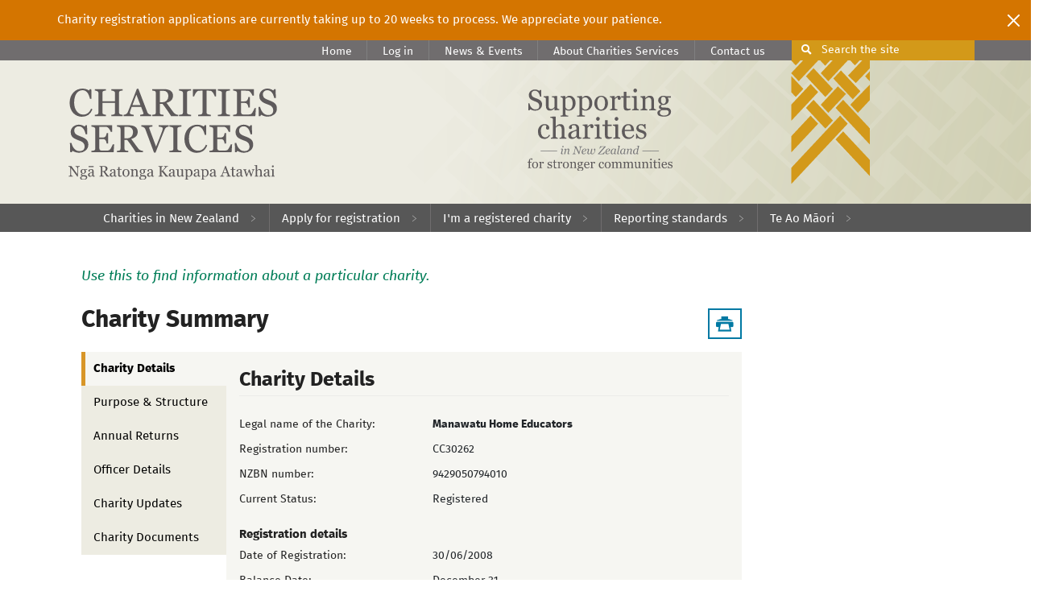

--- FILE ---
content_type: text/html; charset=utf-8
request_url: https://register.charities.govt.nz/Charity/CC30262
body_size: 16966
content:

<!DOCTYPE html>
<html lang="en">
<head>
    <meta charset="utf-8">
    <title>Charities Services | Home</title> <!--TODO: viewbag this to get it dynamic across pages?-->
    <meta http-equiv="X-UA-Compatible" content="IE=edge">
    <meta name="viewport" content="width=device-width, initial-scale=1.0">
    <meta http-equiv="Content-type" content="text/html; charset=utf-8" />
    <meta name="referrer" content="strict-origin-when-cross-origin">
    <link rel="icon" href="/Content/images/favicon.ico" type="image/x-icon">
    <link rel="shortcut icon" href="/Content/images/favicon.ico" type="image/x-icon">

    <link href="/Content/sharedstyles?v=vr3kh9NgUSJDKSHba-yVH4U5muQYMloLhOjkpJIqrs01" rel="stylesheet"/>

    <link href="/Content/public?v=rbMVGHbsN8Hbtr2bAhRrE_ZWtXurUn0uYOX6W3fCNjo1" rel="stylesheet"/>

    <link rel="stylesheet" href="https://cdn.jsdelivr.net/npm/bootstrap-icons@1.11.1/font/bootstrap-icons.css" />

    <script src="/Scripts/jquery?v=_o1ZMKE5qOZDTF_Rg0pKp0kZIiZuXhfzQ77uGA8C1EM1"></script>

    <script src="/Scripts/jqueryval?v=HC5ELAyaa8wrRYyhKzYaRWQBcm9rWUYMuMOE8a15u-41"></script>

    <script src="/Scripts/bootstrap?v=eTX0lR78jCQDRhIwe-6Ps7dq0lFiWJrfzdCkp-Nyn4I1"></script>

    <script nonce="62fe24cd-a5e1-4c2a-a3ff-78b1c1fdbcd1">
        var antiForgeryHeader = {"X-RequestVerificationToken":"9d3RETNX8bzgAqdsAmFEH1ac3d42pddeSkvJ6CHJelH7CwX3hE-V2vx40LDkDZU5bmfmfexbZRZb-wqY4xCNZ-b-WjI1"};
        function getAntiForgeryToken(data) {
            var antiForgeryInput = $('<input name="__RequestVerificationToken" type="hidden" value="hRYOB-LZFTUqJT68y-8YpQ9mBaa8RIIQNUMEdxn2x7-thaxCMj9Era3qivZ65fDxsdR2yZrbLUgIjPnlQRnRFBR0xZo1" />');
            return Object.assign({}, { [antiForgeryInput.prop("name")]: antiForgeryInput.val() }, data || {});
        }
    </script>
    <script src="/Scripts/public?v=6_ZvC2LdtzOa_k3OsNMRDTQ0mV2i6l6HFWX_Ah_G4rw1"></script>

    <script src="https://www.google.com/recaptcha/api.js" async defer></script>
</head>
<body>
    <div id="website-alert" class="alert alert-info alert-dismissible fade show" role="alert">
        <div class="container">
            Charity registration applications are currently taking up to 20 weeks to process. We appreciate your patience.
        </div>
        <button type="button" class="btn-close btn-close-white opacity-100" data-bs-dismiss="alert" aria-label="Close"></button>
    </div>

    <div id="Skip" role="region">
        <a tabindex="1" href="/#PageContent">Skip past Navigation to main content</a>
    </div>
    <div>
        <div class="row headerNavigation">
            <div class="mobileMenu">
                <span class="menu icon" data-icon="c"></span>
            </div>
            <div class="topnav-child-2 topnav-child col-md-12">
                <div class="container">
                    <ul>
                        <li class="topnav-child-link"><a class="related-child-link" href="https://www.charities.govt.nz/news-and-events/">Events</a></li>
                        <li class="topnav-child-link"><a class="related-child-link" href="https://www.charities.govt.nz/news-and-events/past-events/">Past events</a></li>
                        <li class="topnav-child-link"><a class="related-child-link" href="https://www.charities.govt.nz/news-and-events/hot-topics/">Hot topics/Ngā kaupapa o te wā</a></li>
                        <li class="topnav-child-link"><a class="related-child-link" href="https://www.charities.govt.nz/news-and-events/newsletters/">Newsletters</a></li>
                        <li class="topnav-child-link"><a class="related-child-link" href="https://www.charities.govt.nz/news-and-events/news-and-events/blog/">Blog/Rangitaki</a></li>
                        <li class="topnav-child-link"><a class="related-child-link" href="https://www.charities.govt.nz/news-and-events/news-and-events/webinars/">Webinars/Ngā wānanga ā-ipurangi</a></li>
                    </ul>
                </div>
            </div>

            <div class="topnav-child-3 topnav-child col-md-12">
                <div class="container">
                    <ul>
                        <li class="topnav-child-link"><a class="related-child-link" href="https://www.charities.govt.nz/about-charities-services/the-role-of-charities-services-/">The role of Charities Services </a></li>
                        <li class="topnav-child-link"><a class="related-child-link" href="https://www.charities.govt.nz/about-charities-services/charities-registration-board/">Charities Registration Board/Te Rātā Atawhai</a></li>
                        <li class="topnav-child-link"><a class="related-child-link" href="https://www.dia.govt.nz/About-Internal-Affairs">About Internal Affairs (external link)</a></li>
                    </ul>
                </div>
            </div>

            <div class="header-wrapper container" role="navigation" aria-label="Main Navigation">
                <div class="yellow-box">
                    <span class="search-icon" data-icon="b"></span>
                    <p class="text-white">
                        Search
                        <span class="desktop-tag-line">the site</span>
                    </p>
                </div>
                <div class="navigation">
                    <a tabindex="1" class="current bachelor not-last" href="https://www.charities.govt.nz/">Home </a>
                    <span class="1 plus bachelor ">+</span>
                    <span class="1 take bachelor  hiddenIcon">-</span>
                    <div class="mobileDropdown">
                        <div class="container">
                            <ul></ul>
                        </div>
                    </div>
                    <a tabindex="2" class="link bachelor not-last" href="/Account/LogOn" target="_blank">Log in</a>
                    <span class="65 plus bachelor ">+</span>
                    <span class="65 take bachelor  hiddenIcon">-</span>
                    <div class="mobileDropdown">
                        <div class="container">
                            <ul></ul>
                        </div>
                    </div>
                    <a tabindex="2" class="link parent not-last" href="https://www.charities.govt.nz/news-and-events/" onkeydown="ShowHideChild(this) ">News &amp; Events </a>
                    <span class="12 plus parent ">+</span>
                    <span class="12 take parent  hiddenIcon">-</span>
                    <div class="mobileDropdown">
                        <div class="container">
                            <ul>
                                <li class="topnav-child-link"><a class="related-child-link" href="https://www.charities.govt.nz/news-and-events/events/">Events</a></li>
                                <li class="topnav-child-link"><a class="related-child-link" href="https://www.charities.govt.nz/news-and-events/past-events/">Past events</a></li>
                                <li class="topnav-child-link"><a class="related-child-link" href="https://www.charities.govt.nz/news-and-events/hot-topics/">Hot topics/Ngā kaupapa o te wā</a></li>
                                <li class="topnav-child-link"><a class="related-child-link" href="https://www.charities.govt.nz/news-and-events/newsletters/">Newsletters</a></li>
                                <li class="topnav-child-link"><a class="related-child-link" href="https://www.charities.govt.nz/news-and-events/news-and-events/blog/">Blog/Rangitaki</a></li>
                                <li class="topnav-child-link"><a class="related-child-link" href="https://www.charities.govt.nz/news-and-events/news-and-events/webinars/">Webinars/Ngā wānanga ā-ipurangi</a></li>
                            </ul>
                        </div>
                    </div>
                    <a tabindex="3" class="link parent not-last" href="https://www.charities.govt.nz/about-charities-services/" onkeydown=" ShowHideChild(this) ">About Charities Services </a>
                    <span class="37 plus parent ">+</span>
                    <span class="37 take parent  hiddenIcon">-</span>
                    <div class="mobileDropdown">
                        <div class="container">
                            <ul>
                                <li class="topnav-child-link"><a class="related-child-link" href="https://www.charities.govt.nz/about-charities-services/the-role-of-charities-services-/">The role of Charities Services </a></li>
                                <li class="topnav-child-link"><a class="related-child-link" href="https://www.charities.govt.nz/about-charities-services/charities-registration-board/">Charities Registration Board</a></li>
                                <li class="topnav-child-link"><a class="related-child-link" href="https://www.dia.govt.nz/About-Internal-Affairs">About Internal Affairs (external link)</a></li>
                            </ul>
                        </div>
                    </div>
                    <a tabindex="4" class="link bachelor last " href="https://www.charities.govt.nz/contact-us/">Contact us </a>
                    <span class="13 plus bachelor ">+</span>
                    <span class="13 take bachelor  hiddenIcon">-</span>
                    <div class="mobileDropdown">
                        <div class="container">
                            <ul></ul>
                        </div>
                    </div>
                    <div class="mobileDropdown">
                        <div class="container">
                            <ul></ul>
                        </div>
                    </div>
                </div>
                <div class="header-search">
                    <form id="BootstrapForm_SearchSiteForm" action="https://www.charities.govt.nz/search" method="get" enctype="application/x-www-form-urlencoded" class="form-vertical">
                        <fieldset>
                            <div id="query" class="control-group">
                                <div class="controls">
                                    <input type="text" name="query" class="text" id="BootstrapForm_SearchSiteForm_keyword" />
                                </div>
                            </div>
                        </fieldset>
                        <div class="form-actions">
                            <button type="submit" name="submit" value="Search" id="BootstrapForm_SearchSiteForm_action_doSiteSearch" class="btn action">
                                Search
                            </button>
                            <span class="searchfield-search-icon" data-icon="b"></span>
                        </div>
                    </form>
                </div>
            </div>
        </div>

        <header class="row">
            <div class="header container">
                <div class="header-inner">
                    <img src="/Content/images/pattern.png" alt="pattern">
                </div>
                <div class="col-sm-6 left">
                    <a href="https://www.charities.govt.nz/"><img src="/Content/images/charities-logo.svg" alt="Charities Logo"></a>
                </div>
                <div class="col-sm-6 right">
                    <img src="/Content/images/charities-tagline.svg" alt="Charities Tag Line - Supporting Charities in New Zealand for Stronger Communities">
                </div>
            </div>

            <div class="bg main-nav">
                <nav class="col-md-12 secondary-nav nav" aria-label="secondary-nav">
                    <div class="container second-level-menu">
                        <ul class="second-level-menu">
                            <li class="secondary-nav not-last link" aria-expanded="false" onkeydown="ShowHideMainChild(this)">
                                <a class="text-white text-decoration-none" title="Charities in New Zealand menu">Charities in New Zealand</a>
                                <span class="menu-arrow-icon" data-icon="a" class="ColorWhite"></span>
                            </li>
                            <li class="secondary-nav not-last link" aria-expanded="false" onkeydown="ShowHideMainChild(this)">
                                <a class="text-white text-decoration-none" title="Apply for registration menu">Apply for registration</a>
                                <span class="menu-arrow-icon" data-icon="a" class="ColorWhite"></span>
                            </li>
                            <li class="secondary-nav not-last link" aria-expanded="false" onkeydown="ShowHideMainChild(this)">
                                <a class="text-white text-decoration-none" title="I&#039;m a registered charity menu">I&#039;m a registered charity</a>
                                <span class="menu-arrow-icon" data-icon="a" class="ColorWhite"></span>
                            </li>
                            <li class="secondary-nav not-last link" aria-expanded="false" onkeydown="ShowHideMainChild(this)">
                                <a class="text-white text-decoration-none" title="Reporting standards">Reporting standards</a>
                                <span class="menu-arrow-icon" data-icon="a" class="ColorWhite"></span>
                            </li>
                            <li class="secondary-nav link" aria-expanded="false" onkeydown="ShowHideMainChild(this)">
                                <a class="text-white text-decoration-none" title="Te Ao Māori">Te Ao Māori</a>
                                <span class="menu-arrow-icon" data-icon="a" class="ColorWhite"></span>
                            </li>
                        </ul>
                    </div>

                    <div class="secondary-nav-child-1 full-width-menu col-md-12" aria-expanded="false">
                        <div class="container">
                            <ul class="second-level col-md-5 left-menu-section">
                                <li>
                                    <div class="col-md-12 third-nav">
                                        <a href="https://www.charities.govt.nz/charities-in-new-zealand/the-charities-register/">The Charities Register/Te Rēhita Kaupapa Atawhai</a>
                                    </div>
                                </li>
                                <li>
                                    <div class="col-md-12 third-nav">
                                        <a href="https://www.charities.govt.nz/charities-in-new-zealand/donating-to-a-charity/">Donations</a>
                                    </div>
                                </li>
                                <li>
                                    <div class="col-md-12 third-nav">
                                        <a href="https://www.charities.govt.nz/charities-in-new-zealand/legal-decisions/">Legal decisions</a>
                                    </div>
                                </li>
                                <li>
                                    <div class="col-md-12 third-nav">
                                        <a href="https://www.charities.govt.nz/charities-in-new-zealand/the-charities-act-2005/">The Charities Act 2005</a>
                                    </div>
                                </li>
                                <li>
                                    <div class="col-md-12 third-nav">
                                        <a href="https://www.charities.govt.nz/charities-in-new-zealand/making-a-complaint/">Making a complaint about a registered charity</a>
                                    </div>
                                </li>
                                <li>
                                    <div class="col-md-12 third-nav">
                                        <a href="https://www.charities.govt.nz/about-charities-services/">About Charities Services</a>
                                    </div>
                                </li>

                                <li>
                                    <div class="col-md-12 third-nav">
                                        <a href="https://www.charities.govt.nz/charities-in-new-zealand/sector-showcase/">Sector Showcase</a>
                                    </div>
                                </li>
                                <li>
                                    <div class="col-md-12 third-nav">
                                        <a href="https://www.charities.govt.nz/charities-in-new-zealand/charities-sector-group/">Charities Sector Group</a>
                                    </div>
                                </li>
                                <li>
                                    <div class="col-md-12 third-nav">
                                        <a href="https://www.charities.govt.nz/charities-in-new-zealand/research-into-charities/">Research into charities</a>
                                    </div>
                                </li>
                            </ul>
                        </div>
                    </div>

                    <div class="secondary-nav-child-2 full-width-menu col-md-12" aria-expanded="false">
                        <div class="container">
                            <ul class="second-level col-md-5 left-menu-section">
                                <li>
                                    <div class="col-md-12 third-nav">
                                        <a href="https://www.charities.govt.nz/ready-to-register/starting-a-new-charity/">Starting up</a>
                                    </div>
                                </li>
                                <li>
                                    <div class="col-md-12 third-nav">
                                        <a href="https://www.charities.govt.nz/ready-to-register/benefits-and-obligations-of-registered-charities/">Benefits and obligations of registered charities</a>
                                    </div>
                                </li>
                                <li>
                                    <div class="col-md-12 third-nav">
                                        <a href="https://www.charities.govt.nz/ready-to-register/need-to-know-to-register/">Preparing to register</a>
                                    </div>
                                </li>
                                <li>
                                    <div class="col-md-12 third-nav">
                                        <a href="https://www.charities.govt.nz/ready-to-register/ready-to-apply/">Ready to apply?</a>
                                    </div>
                                </li>
                                <li>
                                    <div class="col-md-12 third-nav">
                                        <a href="https://www.charities.govt.nz/ready-to-register/re-register-your-charity/">Need to re-register?</a>
                                    </div>
                                </li>
                            </ul>
                        </div>
                    </div>

                    <div class="secondary-nav-child-3 full-width-menu col-md-12" aria-expanded="false">
                        <div class="container">
                            <ul class="second-level col-md-5 left-menu-section">
                                <li>
                                    <div class="col-md-12 third-nav">
                                        <a href="/Account/LogOn" target="_blank">Log in</a>
                                    </div>
                                </li>
                                <li>
                                    <div class="col-md-12 third-nav">
                                        <a href="https://www.charities.govt.nz/im-a-registered-charity/running-your-charity/">Running your charity</a>
                                    </div>
                                </li>
                                <li>
                                    <div class="col-md-12 third-nav">
                                        <a href="https://www.charities.govt.nz/im-a-registered-charity/annual-returns/">Annual Returns/Ngā hokinga ā-tau</a>
                                    </div>
                                </li>
                                <li>
                                    <div class="col-md-12 third-nav">
                                        <a href="https://www.charities.govt.nz/im-a-registered-charity/update-charity-details/">Update charity details</a>
                                    </div>
                                </li>
                                <li class="">
                                    <div class="col-md-12 third-nav">
                                        <a href="https://www.charities.govt.nz/im-a-registered-charity/officer-information/">Officer information</a>
                                    </div>
                                </li>
                                <li>
                                    <div class="col-md-12 third-nav">
                                        <a href="https://www.charities.govt.nz/im-a-registered-charity/deregistration-and-winding-up/">Deregistration and winding up</a>
                                    </div>
                                </li>
                                <li>
                                    <div class="col-md-12 third-nav">
                                        <a href="https://www.charities.govt.nz/im-a-registered-charity/fee-summary-and-how-to-pay/">Fee summary and how to pay</a>
                                    </div>
                                </li>
                                <li>
                                    <div class="col-md-12 third-nav">
                                        <a href="https://www.charities.govt.nz/reporting-standards/">Reporting standards</a>
                                    </div>
                                </li>
                                <li>
                                    <div class="col-md-12 third-nav">
                                        <a href="https://www.charities.govt.nz/im-a-registered-charity/restricting-information/">Restricting information/Te here mōhiohio</a>
                                    </div>
                                </li>
                                <li>
                                    <div class="col-md-12 third-nav">
                                        <a href="https://www.charities.govt.nz/im-a-registered-charity/group-registration/">Group registration/Te rēhita ā-kāhui</a>
                                    </div>
                                </li>
                            </ul>
                        </div>
                    </div>

                    <div class="secondary-nav-child-4 full-width-menu col-md-12" aria-expanded="false">
                        <div class="container">
                            <ul class="second-level col-md-5 left-menu-section">
                                <li>
                                    <div class="col-md-12 third-nav">
                                        <a href="https://www.charities.govt.nz/reporting-standards/about/">About the reporting standards</a>
                                    </div>
                                </li>
                                <li>
                                    <div class="col-md-12 third-nav">
                                        <a href="https://www.charities.govt.nz/reporting-standards/which-tier-will-i-use/">Which tier will I use?</a>
                                    </div>
                                </li>
                                <li>
                                    <div class="col-md-12 third-nav">
                                        <a href="https://www.charities.govt.nz/reporting-standards/early-adoption-guidance/">Early Adoption Guidance</a>
                                    </div>
                                </li>
                                <li>
                                    <div class="col-md-12 third-nav">
                                        <a href="https://www.charities.govt.nz/reporting-standards/tier-4/">Tier 4</a>
                                    </div>
                                </li>
                                <li>
                                    <div class="col-md-12 third-nav">
                                        <a href="https://www.charities.govt.nz/reporting-standards/tier-3/">Tier 3</a>
                                    </div>
                                </li>
                                <li>
                                    <div class="col-md-12 third-nav">
                                        <a href="https://www.charities.govt.nz/reporting-standards/tier-1-and-tier-2/">Tier 1 and Tier 2</a>
                                    </div>
                                </li>
                                <li>
                                    <div class="col-md-12 third-nav">
                                        <a href="https://www.charities.govt.nz/reporting-standards/faqs/">FAQs</a>
                                    </div>
                                </li>
                                <li>
                                    <div class="col-md-12 third-nav">
                                        <a href="https://www.charities.govt.nz/new-reporting-standards-glossary/">Reporting standards glossary</a>
                                    </div>
                                </li>
                                <li class="">
                                    <div class="col-md-12 third-nav">
                                        <a href="https://www.charities.govt.nz/reporting-standards/financial-reporting-and-control-relationships/">Financial reporting and control relationships</a>
                                    </div>
                                </li>
                                <li>
                                    <div class="col-md-12 third-nav">
                                        <a href="https://www.charities.govt.nz/reporting-standards/statutory-audit-and-review-requirements/">Statutory audit and review requirements</a>
                                    </div>
                                </li>
                            </ul>
                        </div>
                    </div>

                    <div class="secondary-nav-child-5 full-width-menu col-md-12" aria-expanded="false">
                        <div class="container">
                            <ul class="second-level col-md-6 left-menu-section">
                                <li>
                                    <div class="col-md-12 third-nav">
                                        <a href="https://www.charities.govt.nz/teaomaoripages/mo-enei-wharangi-about-these-pages/">Mō ēnei whārangi - About these pages</a>
                                    </div>
                                </li>
                                <li>
                                    <div class="col-md-12 third-nav">
                                        <a href="https://www.charities.govt.nz/teaomaoripages/getting-started/">Te tīmata i tētahi kaupapa atahwai hou? - Starting a new charity?</a>
                                    </div>
                                </li>
                                <li>
                                    <div class="col-md-12 third-nav">
                                        <a href="https://www.charities.govt.nz/teaomaoripages/governance/">Te whakahaere i tō rōpū mahi atawhai - Running your charity</a>
                                    </div>
                                </li>
                                <li>
                                    <div class="col-md-12 third-nav">
                                        <a href="https://www.charities.govt.nz/teaomaoripages/nga-whakatauiratanga-showcase/">Ngā whakatauiratanga - Showcase</a>
                                    </div>
                                </li>
                                <li>
                                    <div class="col-md-12 third-nav">
                                        <a href="https://www.charities.govt.nz/teaomaoripages/financial-reporting/">Ngā pūrono ahumoni - Financial reporting</a>
                                    </div>
                                </li>
                                <li>
                                    <div class="col-md-12 third-nav">
                                        <a href="https://www.charities.govt.nz/teaomaoripages/funding/">Te tono pūtea - Funding</a>
                                    </div>
                                </li>
                            </ul>
                        </div>
                    </div>

                </nav>

                
<link rel="stylesheet" type="text/css" href="/Content/styles/font-awesome.min.css" />
<link rel="stylesheet" type="text/css" href="/Content/styles/UpdatedNavStyles.css" />
<nav class="navbar navbar-expand-lg navbar-light UpdatedNav">
    <div class="container-fluid UpdatedNav">
        <div class="show navbar-collapse" id="navbarSupportedContent">
            <ul class="navbar-nav me-auto mb-2 mb-lg-0">
                <li class="nav-item dropdown">
                    <a class="nav-link dropdown-toggle" href="#" id="navbarDropdown" role="button" data-bs-toggle="dropdown" aria-expanded="false">Charities in New Zealand</a>
                    <ul class="dropdown-menu" aria-labelledby="navbarDropdown">
                        <li><a class="dropdown-item" href="https://www.charities.govt.nz/charities-in-new-zealand/the-charities-register/">The Charities Register/Te Rēhita Kaupapa Atawhai</a></li>
                        <li><a class="dropdown-item" href="https://www.charities.govt.nz/charities-in-new-zealand/donating-to-a-charity/">Donations</a></li>
                        <li><a class="dropdown-item" href="https://www.charities.govt.nz/charities-in-new-zealand/legal-decisions/">Legal decisions</a></li>
                        <li><a class="dropdown-item" href="https://www.charities.govt.nz/charities-in-new-zealand/the-charities-act-2005/">The Charities Act 2005</a></li>
                        <li><a class="dropdown-item" href="https://www.charities.govt.nz/charities-in-new-zealand/making-a-complaint/">Making a complaint about a registered charity</a></li>
                        <li><a class="dropdown-item" href="https://www.charities.govt.nz/about-charities-services/">About Charities Services</a></li>
                        <li><a class="dropdown-item" href="https://www.charities.govt.nz/charities-in-new-zealand/sector-showcase/">Sector Showcase</a></li>
                        <li><a class="dropdown-item" href="https://www.charities.govt.nz/charities-in-new-zealand/charities-sector-group/">Charities Sector Group</a></li>
                        <li><a class="dropdown-item" href="https://www.charities.govt.nz/charities-in-new-zealand/research-into-charities/">Research into charities</a></li>
                    </ul>
                </li>
                <li class="nav-item dropdown">
                    <a class="nav-link dropdown-toggle" href="#" id="navbarDropdown" role="button" data-bs-toggle="dropdown" aria-expanded="false">Applying for registration?</a>
                    <ul class="dropdown-menu" aria-labelledby="navbarDropdown">
                        <li><a class="dropdown-item" href="https://www.charities.govt.nz/ready-to-register/starting-a-new-charity/">Starting up</a></li>
                        <li><a class="dropdown-item" href="https://www.charities.govt.nz/ready-to-register/benefits-and-obligations-of-registered-charities/">Benefits and obligations of registered charities</a></li>
                        <li><a class="dropdown-item" href="https://www.charities.govt.nz/ready-to-register/need-to-know-to-register/">Preparing to register</a></li>
                        <li><a class="dropdown-item" href="https://www.charities.govt.nz/ready-to-register/ready-to-apply/">Ready to apply?</a></li>
                        <li><a class="dropdown-item" href="https://www.charities.govt.nz/ready-to-register/re-register-your-charity/">Need to re-register?</a></li>
                    </ul>
                </li>
                <li class="nav-item dropdown">
                    <a class="nav-link dropdown-toggle" href="#" id="navbarDropdown" role="button" data-bs-toggle="dropdown" aria-expanded="false">I'm a registered charity</a>
                    <ul class="dropdown-menu" aria-labelledby="navbarDropdown">
                        <li><a class="dropdown-item" href="/Account/LogOn" target="_blank">Log in</a></li>
                        <li><a class="dropdown-item" href="https://www.charities.govt.nz/im-a-registered-charity/running-your-charity/">Running your charity</a></li>
                        <li><a class="dropdown-item" href="https://www.charities.govt.nz/im-a-registered-charity/annual-returns/">Annual Returns/Ngā hokinga ā-tau</a></li>
                        <li><a class="dropdown-item" href="https://www.charities.govt.nz/im-a-registered-charity/update-charity-details/">Update charity details</a></li>
                        <li><a class="dropdown-item" href="https://www.charities.govt.nz/im-a-registered-charity/officer-information/">Officer information</a></li>
                        <li><a class="dropdown-item" href="https://www.charities.govt.nz/im-a-registered-charity/deregistration-and-winding-up/">Deregistration and winding up</a>
                        <li><a class="dropdown-item" href="https://www.charities.govt.nz/im-a-registered-charity/fee-summary/">Fee summary and how to pay</a></li>
                        <li><a class="dropdown-item" href="https://www.charities.govt.nz/reporting-standards/">Reporting Standards</a></li>
                        <li><a class="dropdown-item" href="https://www.charities.govt.nz/im-a-registered-charity/restricting-information/">Restricting information/Te here mōhiohio</a></li>
                        <li><a class="dropdown-item" href="https://www.charities.govt.nz/im-a-registered-charity/group-registration/">Group registration/Te rēhita ā-kāhui</a></li>
                    </ul>
                </li>
                <li class="nav-item dropdown">
                    <a class="nav-link dropdown-toggle" href="#" id="navbarDropdown" role="button" data-bs-toggle="dropdown" aria-expanded="false">Reporting standards</a>
                    <ul class="dropdown-menu" aria-labelledby="navbarDropdown">
                        <li><a class="dropdown-item" href="https://www.charities.govt.nz/reporting-standards/about/">About the reporting standards</a></li>
                        <li><a class="dropdown-item" href="https://www.charities.govt.nz/reporting-standards/which-tier-will-i-use/">Which tier will I use?</a></li>
                        <li><a class="dropdown-item" href="https://www.charities.govt.nz/reporting-standards/tier-4/">Tier 4</a></li>
                        <li><a class="dropdown-item" href="https://www.charities.govt.nz/reporting-standards/tier-3/">Tier 3</a></li>
                        <li><a class="dropdown-item" href="https://www.charities.govt.nz/reporting-standards/tier-1-and-tier-2/">Tier 1 and Tier 2</a></li>
                        <li><a class="dropdown-item" href="https://www.charities.govt.nz/reporting-standards/faqs/">FAQs</a>
                        <li><a class="dropdown-item" href="https://www.charities.govt.nz/reporting-standards/new-reporting-standards-glossary/">Reporting standards glossary</a></li>
                        <li><a class="dropdown-item" href="https://www.charities.govt.nz/reporting-standards/financial-reporting-and-control-relationships/">Financial reporting and control relationships</a></li>
                        <li><a class="dropdown-item" href="https://www.charities.govt.nz/reporting-standards/new-statutory-audit-and-review-requirements/">Statutory audit and review requirements</a></li>
                    </ul>
                </li>
                <li class="nav-item dropdown">
                    <a class="nav-link dropdown-toggle" href="#" id="navbarDropdown" role="button" data-bs-toggle="dropdown" aria-expanded="false">Te Ao Māori</a>
                    <ul class="dropdown-menu" aria-labelledby="navbarDropdown">
                        <li><a class="dropdown-item" href="https://www.charities.govt.nz/teaomaoripages/mo-enei-wharangi-about-these-pages/">Mō ēnei whārangi - About these pages</a></li>
                        <li><a class="dropdown-item" href="https://www.charities.govt.nz/teaomaoripages/getting-started/">Te tīmata i tētahi hou? - Starting a new charity?</a></li>
                        <li><a class="dropdown-item" href="https://www.charities.govt.nz/teaomaoripages/governance/">Te whakahaere i tō rōpū mahi atawhai - Running your charity</a></li>
                        <li><a class="dropdown-item" href="https://www.charities.govt.nz/teaomaoripages/showcase/">Ngā whakatauiratanga - Showcase</a></li>
                        <li><a class="dropdown-item" href="https://www.charities.govt.nz/teaomaoripages/financial-reporting/">Ngā pūrongo ahumoni - Financial reporting</a></li>
                        <li><a class="dropdown-item" href="https://www.charities.govt.nz/teaomaoripages/funding/">Te tono pūtea - Funding</a></li>
                    </ul>
                </li>
            </ul>
        </div>
    </div>
</nav>

            </div>
        </header>

        <div class="container">
            <div id="publicViewCharity" class="content" role="main">
    <div class="typography operations infoBlurb publicAnnualReturnTable">
        <p class="page-blurb">
            <em>Use this to find information about a particular charity.</em>
        </p>
    </div>
    <h2>Charity Summary</h2>
    <br />
    <div class="col-sm-12 Height-0">
        <ul id="summaryPrintButton" class="print-save-nav">
            <li><button id="downloadSummaryPdf" aria-label="Download Summary"><i class="icon icon-print-1"></i></button></li>
        </ul>
    </div>
    <div id="dashboardAccordian" class="row AccordianContent SearchRegister">
    <div id="accordianTabs" class="col-sm-4">
        <ul class="nav nav-tabs tabs-left NoBorder">
            <button class="AccordianButtons active" data-bs-toggle="tab" data-bs-target="#charityDetailsTab">Charity Details</button>
            <button class="AccordianButtons" data-bs-toggle="tab" data-bs-target="#purposeStructureTab">Purpose & Structure</button>
            <button class="AccordianButtons" data-bs-toggle="tab" data-bs-target="#annualReturnTab">Annual Returns</button>
            <button class="AccordianButtons" data-bs-toggle="tab" data-bs-target="#officerDetailsTab">Officer Details</button>
            <button class="AccordianButtons" data-bs-toggle="tab" data-bs-target="#updateDetailsTab">Charity Updates</button>
            <button class="AccordianButtons" data-bs-toggle="tab" data-bs-target="#supportingDocumentsTab">Charity Documents</button>
        </ul>
    </div>

    <div id="accordianTabsContent" class="col-sm-8 public-accordian">
        <div class="tab-content">
            <div class="tab-pane active" id="charityDetailsTab">
                <h3>Charity Details</h3>
                <hr class="hrLineBreak" />


                <!-- display this text regardless of their registration status-->
                <p class="red">
                </p>

                    <div class="form-horizontal">
                        <div class="form-horizontal">
                            <div class="form-group row">
                                <div class="col-sm-5">
                                    <label>Legal name of the Charity:</label>
                                </div>
                                <div class="col-sm-6">
                                        <span><strong>Manawatu Home Educators</strong></span>
                                </div>
                            </div>
                        </div>


                        <div class="form-group row">
                            <div class="col-sm-5">
                                <label>Registration number:</label>
                            </div>
                            <div class="col-sm-6">
                                    <span>CC30262</span>
                            </div>
                        </div>

                        <div class="form-group row">
                            <div class="col-sm-5">
                                <label>NZBN number:</label>
                            </div>
                            <div class="col-sm-6">
                                    <span>9429050794010</span>
                            </div>
                        </div>

                        <div class="form-group row">
                            <div class="col-sm-5">
                                <label>Current Status:</label>
                            </div>
                            <div class="col-sm-6">
                                    <span>Registered</span>
                            </div>
                        </div>
                    </div>

                <h4>Registration details</h4>
                <div class="form-group row">
                    <div class="col-sm-5 PublicSummaryLabel">
                        <label for="CharityDetails_RegistrationDate">Date of Registration:</label>
                    </div>
                    <div class="col-sm-6 PublicSummarySection">
                            <span>30/06/2008</span>
                    </div>
                </div>
                <div class="form-group row">
                    <div class="col-sm-5 PublicSummaryLabel">
                        <label for="CharityDetails_FinancialYearEndMonth">Balance Date:</label>
                    </div>
                    <div class="col-sm-6 PublicSummarySection">
                            <span>December 31</span>
                    </div>
                </div>


                                    <h4>Name change history</h4>
                    <table class="table dashboardListTable">
                        <thead>
                            <tr class="table-header">
                                <th class="Width-50">Name</th>
                                <th class="Width-50">Effective Date</th>
                            </tr>
                        </thead>
                        <tbody>
                                <tr>
                                    <td>Dayspring Christian Academy</td>
                                    <td>30/06/2008</td>
                                </tr>
                                <tr>
                                    <td>Manawatu Home Educators</td>
                                    <td>8/11/2010</td>
                                </tr>
                        </tbody>
                    </table>

                <h4>Address for service</h4>
                <div class="form-group row">
                    <div class="col-sm-5">
                        <label class="PublicSummaryLabel">Charity's Postal Address:</label>
                    </div>
                    <div class="multiLineGroup PublicSummarySection">
                            <div><span>54 Pascal Street</span></div>
                            <div><span></span></div>
                            <div><span> </span></div>
                            <div><span>Palmerston North</span></div>
                            <div><span>4410</span></div>
                    </div>
                </div>
                                    <h4>Charity's other details</h4>
                            <div class="form-group row">
                                <div class="col-sm-5 PublicSummaryLabel">
                                    <label for="CharityDetails_Phone">Phone:</label>
                                </div>
                                <div class="col-sm-6 PublicSummarySection">
                                    <span>0278481741</span>
                                </div>
                            </div>
                            <div class="form-group row">
                                <div class="col-sm-5 PublicSummaryLabel">
                                    <label for="CharityDetails_Email">Email:</label>
                                </div>
                                <div class="col-sm-6 PublicSummarySection">
                                    <a href="mailto:treasurer@mhe.org.nz" target="_blank">treasurer@mhe.org.nz</a>
                                </div>
                            </div>
                        <div class="form-group row">
                            <div class="col-sm-5 PublicSummaryLabel">
                                <label for="CharityDetails_Website">Website:</label>
                            </div>
                            <div class="col-sm-6 PublicSummarySection WrapText">
                                <a href="http://www.mhe.org.nz" target="_blank">http://www.mhe.org.nz</a>
                            </div>
                        </div>
                                    <br />
                    <div class="form-group row">
                        <div class="col-sm-5 PublicSummaryLabel">
                            <label>Areas of Operation:</label>
                        </div>
                        <div class="col-sm-6 PublicSummaryArea">
                            <div id="areasOfOperation" class="form-group row">
            <div><label for="Manawatu - Wanganui">Manawatu - Wanganui</label></div>

</div>
                        </div>
                    </div>
                <br />
                <div>
                    <h4>Organisation with a focus on the following communities:</h4>
                        <div class="form-group row">
                            <div class="col-sm-11">
                                <span>N/A</span>
                            </div>
                        </div>
                </div>
                <br />
                <div class="form-group row">
                    <div class="col-sm-11">
                        <label class="PublicSummaryLabel">View Charity Link:</label>
                    </div>
                </div>
                <div class="form-group row">
                    <div class="col-sm-11 PublicSummaryLink">
                        <span><a href="https://www.register.charities.govt.nz/Charity/CC30262">https://www.register.charities.govt.nz/Charity/CC30262</a></span>
                    </div>
                </div>
            </div>


            <div class="tab-pane" id="purposeStructureTab">
                <h3>Purpose & Structure</h3>
                <hr class="hrLineBreak" />
                    <h4>Charitable Purpose</h4>
    <div class="form-group row">
        <div class="col-sm-12">
            <span class="wordWrap">Purposes of Society
3.1.The purposes of this Society, based on Christian principles and values, are:
3.1.1. To be a supportive network for Home Educators from Manawatu and surrounding regions.
3.1.2. To be a resource hub to members.
3.1.3. Facilitating social and educational activities and events for members.
3.1.4. Do anything necessary or helpful to the above purposes.
3.2.Pecuniary gain is not a purpose of the Society.
3.2.1. The provisions and effect of this clause shall not be removed from this document and shall be
included into any document replacing this document.</span>
        </div>
    </div>
<div id="purposeStructureDisclaimer" class="form-group row">
    <div id="submitDisclaimerBox" class="">
        <i class="icon icon-attention"></i>
        <p>
            <strong>Note: The main sectors, activities and beneficiaries are bolded.</strong>
        </p>
    </div>
</div>
<div class="form-group row">
    <div class="col-sm-5">
        <label>Activities: </label>
    </div>
    <div class="col-sm-6">
<span class="boldFont">Other (please state)</span>
                <p>(Provides resources/activities for Home Educating families)</p>
    </div>
</div>
<div class="form-group row">
    <div class="col-sm-5">
        <label>Sectors: </label>
    </div>
    <div class="col-sm-6">
<span class="boldFont">Education / training / research</span>
                <p>Religious activities, Arts / culture / heritage, Sport / recreation</p>
    </div>
</div>
<div class="form-group row">
    <div class="col-sm-5">
        <label>Beneficiaries: </label>
    </div>
    <div class="col-sm-6">
<span class="boldFont">Family / whanau</span>
                <p>Children / young people</p>
    </div>
</div>
    <h4>Legal Structure</h4>
    <div class="form-group row">
        <div class="col-sm-12">
                    <span class="wordWrap">Incorporated Society</span>
        </div>
    </div>

<br />
            </div>

            <div class="tab-pane" id="annualReturnTab">
                <h3>Annual Returns</h3>
                <hr class="hrLineBreak" />
                <div class="form-group row">
                    <div class="col-sm-12">
                        <p>Annual Returns are due within 6 months of a charity’s balance date (financial year-end), or a longer period if an extension has been granted.</p>
                    </div>
                </div>
                <div class="form-group row">
                    <div class="col-sm-12">
                        <p>Note: Charities that use the Tier 4 Combined Form to file their annual returns do not need to file their financial statements separately. The financial statements are included in their annual return summary.</p>
                    </div>
                </div>
                                <form action="/CharitiesRegister/PublicCharitySummaryAnnualReturnSearch?charityId=198628c1-2e2a-dd11-8f7f-0015c5f3da29" data-ajax="true" data-ajax-mode="replace" data-ajax-update="#sctAnnualReturn" id="annualReturnSearchForm" method="post"><input name="__RequestVerificationToken" type="hidden" value="d_HOBfW5OLTGS8EMxhdZhLmAssgfTyfw7DnbZ-6kmB-W7Ph0tsep2gFWz6dmZ_Cjzo7TYUSGA9oaix1Jlc1JF94cwGA1" />                        <div id="sctAnnualReturn" class="formSection">
<div class="scrollable-container publicSummaryARTable">
    <table id="publicSummaryARTable" class="dashboardListTable table">
        <thead>
            <tr class="table-header">
                <th>For Year Ended</th>
                <th>Due Date</th>
                <th>Date Submitted</th>
                <th>Total Income</th>
                <th>Total Expenditure</th>
                <th>Financial Statements</th>
                <th class="Width-100px" title="Click the buttons below to download a .PDF summary (less than 1MB) of the Annual Return for that year.">Annual Return Summary</th>
            </tr>
        </thead>
        <tbody>
                    <tr>
                        <td><span>31/12/2025</span></td>
                        <td><span>30/06/2026</span></td>
                        <td>
                                <span>-</span>
                        </td>
                        <td>
                                <span>-</span>
                        </td>
                        <td>
                                <span>-</span>
                        </td>
                        <td class="financialDocumentsCell"
                            data-arid="c79b4e12-d8e6-f011-bb4e-000d3acc4199"
                            data-arname="AR019"
                            data-charityreference="DAY21590"
                            data-isgroup="False"
                            data-tier4-combined="false">
                                    <span>To be filed</span>
                        </td>
                        <td>
                                        To be filed
                        </td>
                    </tr>
                    <tr>
                        <td><span>31/12/2024</span></td>
                        <td><span>30/06/2025</span></td>
                        <td>
                                <span>23/05/2025</span>
                        </td>
                        <td>
                                    <span>$35,986</span>
                        </td>
                        <td>
                                    <span>$30,339</span>
                        </td>
                        <td class="financialDocumentsCell"
                            data-arid="ad502093-07c8-ef11-bb3d-0022480ffcd1"
                            data-arname="AR018"
                            data-charityreference="DAY21590"
                            data-isgroup="False"
                            data-tier4-combined="false">
                                    <img src="/Content/images/spinner-white.gif" alt="load annual return's financial documents spinner gif" id="loadFinancialDocs_AR018" class="d-none" />
                                    <div class="d-none">Included in Annual Return</div>
                        </td>
                        <td>
<input type='button' class='btn secondary-button downloadPdfARButton' value='Dec/2024' alt='Dec/2024' data-pdf-type='AnnualReturnSummary' data-annual-return-id='ad502093-07c8-ef11-bb3d-0022480ffcd1' data-is-public='true'></button>                        </td>
                    </tr>
                    <tr>
                        <td><span>31/12/2023</span></td>
                        <td><span>30/06/2024</span></td>
                        <td>
                                <span>30/05/2024</span>
                        </td>
                        <td>
                                    <span>$40,714</span>
                        </td>
                        <td>
                                    <span>$40,938</span>
                        </td>
                        <td class="financialDocumentsCell"
                            data-arid="20a4c09c-6ba8-ee11-bb2a-000d3acc4199"
                            data-arname="AR017"
                            data-charityreference="DAY21590"
                            data-isgroup="False"
                            data-tier4-combined="false">
                                    <img src="/Content/images/spinner-white.gif" alt="load annual return's financial documents spinner gif" id="loadFinancialDocs_AR017" class="d-none" />
                                    <div class="d-none">Included in Annual Return</div>
                        </td>
                        <td>
<input type='button' class='btn secondary-button downloadPdfARButton' value='Dec/2023' alt='Dec/2023' data-pdf-type='AnnualReturnSummary' data-annual-return-id='20a4c09c-6ba8-ee11-bb2a-000d3acc4199' data-is-public='true'></button>                        </td>
                    </tr>
                    <tr>
                        <td><span>31/12/2022</span></td>
                        <td><span>30/06/2023</span></td>
                        <td>
                                <span>29/05/2023</span>
                        </td>
                        <td>
                                    <span>$41,154</span>
                        </td>
                        <td>
                                    <span>$34,346</span>
                        </td>
                        <td class="financialDocumentsCell"
                            data-arid="9b699786-9a89-ed11-bb1b-000d3acc4199"
                            data-arname="AR016"
                            data-charityreference="DAY21590"
                            data-isgroup="False"
                            data-tier4-combined="false">
                                    <img src="/Content/images/spinner-white.gif" alt="load annual return's financial documents spinner gif" id="loadFinancialDocs_AR016" class="d-none" />
                                    <div class="d-none">Included in Annual Return</div>
                        </td>
                        <td>
<input type='button' class='btn secondary-button downloadPdfARButton' value='Dec/2022' alt='Dec/2022' data-pdf-type='AnnualReturnSummary' data-annual-return-id='9b699786-9a89-ed11-bb1b-000d3acc4199' data-is-public='true'></button>                        </td>
                    </tr>
                    <tr>
                        <td><span>31/12/2021</span></td>
                        <td><span>30/06/2022</span></td>
                        <td>
                                <span>7/06/2022</span>
                        </td>
                        <td>
                                    <span>$26,755</span>
                        </td>
                        <td>
                                    <span>$23,302</span>
                        </td>
                        <td class="financialDocumentsCell"
                            data-arid="fa354901-c96a-ec11-bb0e-0022480ffcd1"
                            data-arname="AR015"
                            data-charityreference="DAY21590"
                            data-isgroup="False"
                            data-tier4-combined="false">
                                    <img src="/Content/images/spinner-white.gif" alt="load annual return's financial documents spinner gif" id="loadFinancialDocs_AR015" class="d-none" />
                                    <div class="d-none">Included in Annual Return</div>
                        </td>
                        <td>
<input type='button' class='btn secondary-button downloadPdfARButton' value='Dec/2021' alt='Dec/2021' data-pdf-type='AnnualReturnSummary' data-annual-return-id='fa354901-c96a-ec11-bb0e-0022480ffcd1' data-is-public='true'></button>                        </td>
                    </tr>
                    <tr>
                        <td><span>31/12/2020</span></td>
                        <td><span>30/06/2021</span></td>
                        <td>
                                <span>17/04/2021</span>
                        </td>
                        <td>
                                    <span>$12,248</span>
                        </td>
                        <td>
                                    <span>$11,171</span>
                        </td>
                        <td class="financialDocumentsCell"
                            data-arid="0600306c-f74b-eb11-b43a-00155d6b7730"
                            data-arname="AR014"
                            data-charityreference="DAY21590"
                            data-isgroup="False"
                            data-tier4-combined="false">
                                    <img src="/Content/images/spinner-white.gif" alt="load annual return's financial documents spinner gif" id="loadFinancialDocs_AR014" class="d-none" />
                                    <div class="d-none">Included in Annual Return</div>
                        </td>
                        <td>
<input type='button' class='btn secondary-button downloadPdfARButton' value='Dec/2020' alt='Dec/2020' data-pdf-type='AnnualReturnSummary' data-annual-return-id='0600306c-f74b-eb11-b43a-00155d6b7730' data-is-public='true'></button>                        </td>
                    </tr>
                    <tr>
                        <td><span>31/12/2019</span></td>
                        <td><span>30/06/2020</span></td>
                        <td>
                                <span>8/06/2020</span>
                        </td>
                        <td>
                                    <span>$16,085</span>
                        </td>
                        <td>
                                    <span>$14,106</span>
                        </td>
                        <td class="financialDocumentsCell"
                            data-arid="78da4f9b-5c2c-ea11-ba6c-00155d6b7730"
                            data-arname="AR013"
                            data-charityreference="DAY21590"
                            data-isgroup="False"
                            data-tier4-combined="false">
                                    <img src="/Content/images/spinner-white.gif" alt="load annual return's financial documents spinner gif" id="loadFinancialDocs_AR013" class="d-none" />
                                    <div class="d-none">Included in Annual Return</div>
                        </td>
                        <td>
<input type='button' class='btn secondary-button downloadPdfARButton' value='Dec/2019' alt='Dec/2019' data-pdf-type='AnnualReturnSummary' data-annual-return-id='78da4f9b-5c2c-ea11-ba6c-00155d6b7730' data-is-public='true'></button>                        </td>
                    </tr>
                    <tr>
                        <td><span>31/12/2018</span></td>
                        <td><span>30/06/2019</span></td>
                        <td>
                                <span>2/04/2019</span>
                        </td>
                        <td>
                                    <span>$16,110</span>
                        </td>
                        <td>
                                    <span>$17,342</span>
                        </td>
                        <td class="financialDocumentsCell"
                            data-arid="3196254f-8b0d-e911-a81b-00155d6b7730"
                            data-arname="AR012"
                            data-charityreference="DAY21590"
                            data-isgroup="False"
                            data-tier4-combined="false">
                                    <img src="/Content/images/spinner-white.gif" alt="load annual return's financial documents spinner gif" id="loadFinancialDocs_AR012" class="d-none" />
                                    <div class="d-none">Included in Annual Return</div>
                        </td>
                        <td>
<input type='button' class='btn secondary-button downloadPdfARButton' value='Dec/2018' alt='Dec/2018' data-pdf-type='AnnualReturnSummary' data-annual-return-id='3196254f-8b0d-e911-a81b-00155d6b7730' data-is-public='true'></button>                        </td>
                    </tr>
                    <tr>
                        <td><span>31/12/2017</span></td>
                        <td><span>30/06/2018</span></td>
                        <td>
                                <span>19/06/2018</span>
                        </td>
                        <td>
                                    <span>$17,430</span>
                        </td>
                        <td>
                                    <span>$13,610</span>
                        </td>
                        <td class="financialDocumentsCell"
                            data-arid="478b294d-e0f4-e711-9ac3-00155d6b7730"
                            data-arname="AR011"
                            data-charityreference="DAY21590"
                            data-isgroup="False"
                            data-tier4-combined="false">
                                    <img src="/Content/images/spinner-white.gif" alt="load annual return's financial documents spinner gif" id="loadFinancialDocs_AR011" class="d-none" />
                                    <div class="d-none">Included in Annual Return</div>
                        </td>
                        <td>
<input type='button' class='btn secondary-button downloadPdfARButton' value='Dec/2017' alt='Dec/2017' data-pdf-type='AnnualReturnSummary' data-annual-return-id='478b294d-e0f4-e711-9ac3-00155d6b7730' data-is-public='true'></button>                        </td>
                    </tr>
                    <tr>
                        <td><span>31/12/2016</span></td>
                        <td><span>30/06/2017</span></td>
                        <td>
                                <span>27/06/2017</span>
                        </td>
                        <td>
                                    <span>$16,854</span>
                        </td>
                        <td>
                                    <span>$20,233</span>
                        </td>
                        <td class="financialDocumentsCell"
                            data-arid="d20ec286-c136-e711-afc1-00155de3e60a"
                            data-arname="AR010"
                            data-charityreference="DAY21590"
                            data-isgroup="False"
                            data-tier4-combined="false">
                                    <img src="/Content/images/spinner-white.gif" alt="load annual return's financial documents spinner gif" id="loadFinancialDocs_AR010" class="d-none" />
                                    <div class="d-none">Included in Annual Return</div>
                        </td>
                        <td>
<input type='button' class='btn secondary-button downloadPdfARButton' value='Dec/2016' alt='Dec/2016' data-pdf-type='AnnualReturnSummary' data-annual-return-id='d20ec286-c136-e711-afc1-00155de3e60a' data-is-public='true'></button>                        </td>
                    </tr>

                <tr id="annualReturnSearch-pager-container">
                    <td colspan="7">
                        <table border="0" id="annualReturnSearch-pager" class="pager-container"></table>
                        <img src="/Content/images/spinner-white.gif" class="pager-spinner d-none" alt="loading image for pagination" />
                    </td>
                </tr>
        </tbody>
    </table>
</div>


<script nonce="62fe24cd-a5e1-4c2a-a3ff-78b1c1fdbcd1">
    if (10 > 0) {
        var paging = new Paging();
        paging.setFirstPage(1);
        paging.setLastPage(2);
        paging.setCurrentPage(1);
        paging.setResultsCount(18);
        paging.setEndPage(2);
        paging.setDisplayPageId("annualReturnDisplayPage");
        paging.formId("annualReturnSearchForm");
        $("#annualReturnSearch-pager").html(paging.renderControl());
    }

    if(18 <= 10 ) {
        $("#annualReturnSearch-pager-container").hide();
    }

    $(".financialDocumentsCell").each(function (index, value) {
        var tableCell = $(value);
        var arId = tableCell.data("arid");
        var arName = tableCell.data("arname");
        var isGroup = tableCell.data("isgroup");
        var charityReference = tableCell.data("charityreference");
        var loadDocsSpinner = $("#loadFinancialDocs_" + arName);
        loadDocsSpinner.removeClass('d-none');
        $.ajax({
            url: "/api/publicsummarydocuments/" + arId + "/?charityReference=" + charityReference + "&arName=" + arName + "&isGroup=" + isGroup,
            method: "GET",
            dataType: "JSON",
            contentType: "application/json",
            global: false
        }).done(function (response) {
            loadDocsSpinner.addClass('d-none');
            getFinancialDocumentsSuccess(response, tableCell);
        }).fail(function () {
            loadDocsSpinner.addClass('d-none');
            tableCell.append("<span title='Please refresh the page to reload documents.'>Please refresh the page.</span>");
        });
    });

    function getFinancialDocumentsSuccess(response, tableCell) {
        if (response.length > 0) {
            for (var i = 0; i < response.length; i++) {
                tableCell.append("<div title='" + response[i].FileName + "' class='file-link downloadPublicFile' data-document-id='" + response[i].DocumentId + "' data-search-id='" + response[i].DocumentListGuid + "' id='downloadFile'><span class='singleLineName'>" + response[i].DisplayFileName + "</span></div>");
            }
        } else if (tableCell.data("tier4-combined")) {
            tableCell.find("div.d-none").removeClass("d-none");
        }
    }
</script>
                        </div>
</form>            </div>

            <div class="tab-pane" id="officerDetailsTab">
                <h3>Officer Details</h3>
                <hr class="hrLineBreak" />
                            <h4>Officers</h4>
<form action="/Charity/PublicCharitySummaryCurrentOfficersSearch?charityId=198628c1-2e2a-dd11-8f7f-0015c5f3da29" data-ajax="true" data-ajax-mode="replace" data-ajax-update="#currentOfficersSearchResults" id="currentOfficersSearchForm" method="post"><input name="__RequestVerificationToken" type="hidden" value="_JPOB5JxB08e8WIZLAvj3iK5B3dpTupSN4PhqXs2dg9OlFa5ZDqHx60lYuJOuZlTUBXQ-BK1D8Z63u_sXvMEUMh3LSE1" />                                <div id="currentOfficersSearchResults">
<div class="scrollable-container">
<table class="dashboardListTable table">
    <thead>
        <tr class="table-header">
            <th>Officer Name</th>
            <th>Position</th>
            <th>Effective Date</th>
        </tr>
    </thead>
    <tbody>
        <tr>
            <td><span class="singleLineName" title="Dalena Jayne de Vries">Dalena Jayne de Vries</span></td>
            <td><span class="singleLineName">Treasurer</span></td>
            <td><span>9/05/2024</span></td>
        </tr>
        <tr>
            <td><span class="singleLineName" title="Hayley Smeaton">Hayley Smeaton</span></td>
            <td><span class="singleLineName">Chairperson</span></td>
            <td><span>21/04/2022</span></td>
        </tr>

    </tbody>
</table>
</div>

<script nonce="62fe24cd-a5e1-4c2a-a3ff-78b1c1fdbcd1">
    if (2 > 0) {

        var paging = new Paging();
        paging.setFirstPage(1);
        paging.setLastPage(1);
        paging.setCurrentPage(1);
        paging.setResultsCount(2);
        paging.setEndPage(1);
        paging.setDisplayPageId("currentOfficersDisplayPage");
        paging.formId("currentOfficersSearchForm");
        $("#currentOfficersSearch-pager").html(paging.renderControl());
    }

    if (2 <= 10) {
        $("#currentOfficersSearch-pager-container").hide();
    }
</script>
                                </div>
</form>                            <h4>Past Officers</h4>
<form action="/Charity/PublicCharitySummaryPastOfficersSearch?charityId=198628c1-2e2a-dd11-8f7f-0015c5f3da29" data-ajax="true" data-ajax-mode="replace" data-ajax-update="#pastOfficersSearchResults" id="pastOfficersSearchForm" method="post"><input name="__RequestVerificationToken" type="hidden" value="HlH6M0csPGQCQGGSbQLHtn7xUrViYGJk0BgUQpoS0QoJ1BDGcVWIXU_dQuGEDwelPsZj5sH9FdJk31x3EWnatNk2Nl01" />                                <div id="pastOfficersSearchResults">
<table class="dashboardListTable table">
    <thead>
        <tr class="table-header">
            <th>Officer Name</th>
            <th>Position</th>
            <th>Past Since</th>
        </tr>
    </thead>
    <tbody>
            <tr>
                <td><span class="singleLineName" title="Andrew Turner">Andrew Turner</span></td>
                <td><span class="singleLineName">Secretary</span></td>
                <td><span>9/05/2024</span></td>
            </tr>
            <tr>
                <td><span class="singleLineName" title="Matthew Hook">Matthew Hook</span></td>
                <td><span class="singleLineName">Treasurer</span></td>
                <td><span>9/05/2024</span></td>
            </tr>
            <tr>
                <td><span class="singleLineName" title="Natasha Goga">Natasha Goga</span></td>
                <td><span class="singleLineName">Treasurer</span></td>
                <td><span>12/05/2022</span></td>
            </tr>
            <tr>
                <td><span class="singleLineName" title="Scott  Leslie Ridsdale">Scott  Leslie Ridsdale</span></td>
                <td><span class="singleLineName">Chair Person</span></td>
                <td><span>11/05/2021</span></td>
            </tr>
            <tr>
                <td><span class="singleLineName" title="Jenny Mary Higham">Jenny Mary Higham</span></td>
                <td><span class="singleLineName">Treasurer</span></td>
                <td><span>7/05/2020</span></td>
            </tr>
            <tr>
                <td><span class="singleLineName" title="Paul Dekker">Paul Dekker</span></td>
                <td><span class="singleLineName">Treasurer</span></td>
                <td><span>31/12/2016</span></td>
            </tr>
            </tbody>
</table>

<script nonce="62fe24cd-a5e1-4c2a-a3ff-78b1c1fdbcd1">
    if (6 > 0) {

        var paging = new Paging();
        paging.setFirstPage(1);
        paging.setLastPage(1);
        paging.setCurrentPage(1);
        paging.setResultsCount(6);
        paging.setEndPage(1);
        paging.setDisplayPageId("pastOfficersDisplayPage");
        paging.formId("pastOfficersSearchForm");
        $("#pastOfficersSearch-pager").html(paging.renderControl());
    }

    if (6 <= 10) {
        $("#pastOfficersSearch-pager-container").hide();
    }
</script>
                                </div>
</form>            </div>

            <div class="tab-pane" id="updateDetailsTab">
                <h3>Charity Updates</h3>
                <hr class="hrLineBreak" />

                    <div class="form-group row">
                        <div class="col-sm-12">
                            <span>Here is a list of all the details changed by the charity, for example adding or removing officers, amending rules, changing balance dates or updating address details.</span>
                        </div>
                    </div>
<form action="/CharitiesRegister/PublicCharitySummaryUpdateDetailsSearch?charityId=198628c1-2e2a-dd11-8f7f-0015c5f3da29" data-ajax="true" data-ajax-mode="replace" data-ajax-update="#sctUpdateDetails" id="updateDetailsSearchForm" method="post"><input name="__RequestVerificationToken" type="hidden" value="YhqdymhxTluyVrkOC-qBlWiEKV2ZYCgLzsUmzyNGd7SaUhPiexE6B7fPQTBqbs11f4NsZz5-wTgqqHpP3bc67bQLkhA1" />                        <div class="scrollable-container">
                            <div id="sctUpdateDetails">
<table class="table dashboardListTable publicUpdateDetailsTable">
    <thead>
        <tr class="table-header">
            <th>Date Created</th>
            <th>Reference</th>
            <th title="Click the buttons below to download a .PDF summary (less than 1MB) of the Update Details change record for that year.">View Summary <span class="fileSizeTypeDisclaimer"><em>(.pdf &lt;1MB)</em></span></th>
        </tr>
    </thead>
    <tbody>
            <tr>
                <td>2/02/2011</td>
                <td>NOC002</td>
                <td>
<input type='button' class='btn secondary-button downloadPdfButton' value='View' alt='View' data-pdf-type='UpdateDetailsSummary' data-update-details-id='fb98eefc-32b8-e111-910d-00155d0d1916' data-is-public='true'></button>                </td>
            </tr>

    </tbody>
</table>

<script nonce="62fe24cd-a5e1-4c2a-a3ff-78b1c1fdbcd1">
    if (1 > 0) {

        var paging = new Paging();
        paging.setFirstPage(1);
        paging.setLastPage(1);
        paging.setCurrentPage(1);
        paging.setResultsCount(1);
        paging.setEndPage(1);
        paging.setDisplayPageId("updateDetailsDisplayPage");
        paging.formId("updateDetailsSearchForm");
        $("#updateDetailsSearch-pager").html(paging.renderControl());
    }

    if(1 <= 10 ) {
        $("#updateDetailsSearch-pager-container").hide();
    }
</script>
                            </div>
                        </div>
</form>            </div>

            <div class="tab-pane" id="supportingDocumentsTab">
                <h3>Charity Documents</h3>
                <hr class="hrLineBreak" />


                <!--Loading documents spinner gif-->
                <img src="/Content/images/large-spinner-white.gif" alt="load dashboard supporting documents spinner gif" class="loadSupportingDocsSpinner d-none" />

                <!--Supporting documents table-->
                <div class="scrollable-container">
                    <div id="isSupportingDocs" class="dashboardListTable d-none">
                        <div id="documents" data-charityid="198628c1-2e2a-dd11-8f7f-0015c5f3da29" data-charityreference="DAY21590">
                            <table class="table">
                                <thead>
                                    <tr>
                                        <th tabindex="0" class="table-header Width-20" scope="col" role="columnheader">Date Uploaded</th>
                                        <th tabindex="0" class="table-header Width-20" scope="col" role="columnheader">Document Type</th>
                                        <th tabindex="0" class="table-header Width-60" scope="col" role="columnheader">Reference Name</th>
                                    </tr>
                                </thead>
                                <tbody></tbody>
                            </table>
                        </div>
                    </div>
                </div>

                <!--No documents disclaimer-->
                <p id="noSupportingDocs" class="d-none">No supporting documents.</p>
            </div>
        </div>
    </div>
</div>
<script nonce="62fe24cd-a5e1-4c2a-a3ff-78b1c1fdbcd1">
    $(document).ready(function () {
        function getSupportingDocumentsSuccess(response, docsTableBody) {
            if (response.length < 1) {
                $("#noSupportingDocs").removeClass("d-none").addClass("d-block");
            } else {

                for (var i = 0; i < response.length; i++) {
                    var tr = "<tr><td class='Width-20'>" + response[i].DateUploaded
                        + "</td><td class='Width-20'>" + response[i].DocumentType
                        + "</td><td class='Width-60 deleteLink'><div title='" + response[i].FileName
                        + "' class='downloadPublicFile file-link' data-document-id='" + response[i].DocumentId
                        + "' data-search-id='" + response[i].DocumentListGuid
                        + "' class='file-link'><span class='singleLineName'>" + response[i].DisplayFileName
                        + "</span></div></td></tr>";

                    docsTableBody.append(tr);

                }
                $("#isSupportingDocs").removeClass('d-none').addClass('d-block');
            }
        }

        //fire of async supporting documents loading request
        var charityId = $("#documents").data("charityid");
        var charityReference = $("#documents").data("charityreference");
        var docsTableBody = $("#documents > table > tbody");
        var loadDocsSpinner = $(".loadSupportingDocsSpinner");
        loadDocsSpinner.removeClass('d-none').addClass('d-block');

        $.ajax({
            url: "/api/publicsummarydocuments/?charityId=" + charityId + "&charityReference=" + charityReference,
            method: "GET",
            dataType: "JSON",
            contentType: "application/json",
            global: false
        }).done(function (response) {
            loadDocsSpinner.removeClass('d-block').addClass('d-none');
            getSupportingDocumentsSuccess(response, docsTableBody);
        }).fail(function () {
            loadDocsSpinner.removeClass('d-block').addClass('d-none');
            docsTableBody.append("<tr><td><span title='Please refresh the page to reload documents.'>Please refresh the page.</span></td></tr>");
            $("#isSupportingDocs").removeClass('d-none').addClass('d-block');
        });

    });
</script>
    <br />
    <br />
    <fieldset>
        <input type="button" id="backButton" value="Back to Search" class="btn secondary-button" />
    </fieldset>
</div>
<div class="sidebarLinks" role="navigation" aria-label="sidenav">
    <div class="RelatedLinks col-md-3 maxWidth">
    <h3>The Charities Register/Te Rēhita Kaupapa Atawhai</h3>
    <p class="related-link-tag">
            <a class="related-link" href="/CharitiesRegister/Search"><span class="arrow-icon" data-icon="a"></span>Search the Register</a>
    </p>
    <p class="related-link-tag">
            <a class="related-link" href="/AdvancedSearch"><span class="arrow-icon" data-icon="a"></span>Advanced Search</a>
    </p>
    <p class="related-link-tag">
        <a class="related-link" href="/PowerBI"  target="_blank"><span class="arrow-icon" data-icon="a"></span>Data Visualisation</a>
    </p>
    <p class="related-link-tag">
        <a class="related-link" href="https://www.charities.govt.nz/charities-in-new-zealand/the-charities-register/about-the-charities-register/"><span class="arrow-icon" data-icon="a"></span>About the Charities Register</a>
    </p>
    <p class="related-link-tag">
        <a class="related-link" href="https://www.charities.govt.nz/charities-in-new-zealand/the-charities-register/charities-data-how-to-guide/"><span class="arrow-icon" data-icon="a"></span>Charities’ data ‘how-to’ guide</a>
    </p>
    <p class="related-link-tag">
        <a class="related-link" href="https://www.charities.govt.nz/charities-in-new-zealand/the-charities-register/open-data/"><span class="arrow-icon" data-icon="a"></span>Open data</a>
    </p>
</div>
<div class="col-md-3 sidebar pull-right maxWidth">
    <a href="/CharitiesRegister/Search" class="btn green-button"><span class="arrow-icon" data-icon="a"></span>Search the Register</a>
    <a href="/Account/LogOn" target="_blank" class="btn blue-button"><span class="arrow-icon" data-icon="a"></span>Log in</a>
    <div>
        <a href="https://www.charities.govt.nz/resources-page/" class="btn green-button"><span class="arrow-icon" data-icon="a"></span>Resources</a>
    </div>
    <a href="https://www.charities.govt.nz/charities-services-glossary/" class="btn green-button"><span class="arrow-icon" data-icon="a"></span>Glossary</a>
    <br />
</div>
</div>
<script nonce="62fe24cd-a5e1-4c2a-a3ff-78b1c1fdbcd1">
    $(document).ready(function () {
        $('#downloadSummaryPdf').on("click", function () {
            DownloadPdf('CharitySummary', '198628c1-2e2a-dd11-8f7f-0015c5f3da29', true);
        });

        $("#backButton").on("click", function () {
            window.location.href = "/CharitiesRegister/Search";
        });
    });
</script>

        </div>

        <footer id="footernav" class="row">
            <div class="container">
                <div class="row">
                    <div class="col-md-6 left">
                        <div class="col-md-6 footer-links-left">
                            <p><a href="/CharitiesRegister/Search">Search the Register</a></p>
                            <p><a href="https://www.charities.govt.nz/im-a-registered-charity/running-your-charity/communitynet-aotearoa/">CommunityNet Aotearoa</a></p>
                            <p><a href="/Account/LogOn" target="_blank">Log in</a></p>
                            <p><a href="https://www.charities.govt.nz/about-charities-services/">About Charities Services</a></p>
                            <p><a href="https://www.charities.govt.nz/charities-services-glossary/">Glossary</a></p>
                            <p><a href="https://www.charities.govt.nz/charities-in-new-zealand/making-a-complaint/">Make a complaint</a></p>
                        </div>
                        <div class="col-md-6 footer-links-right">
                            <p><a href="https://www.charities.govt.nz/privacy-statement/">Privacy statement</a></p>
                            <p><a href="https://www.charities.govt.nz/terms-of-use/">Terms of use</a></p>
                            <p><a href="https://www.charities.govt.nz/copyright/">Copyright</a></p>
                        </div>
                        <a href="https://www.govt.nz/" target="_blank">
                            <img class="nz-govt-logo" src="/Content/images/nzgovt-logo.png" alt="New Zealand Government Logo" />
                        </a>
                        <a href="https://www.dia.govt.nz/" target="_blank">
                            <img class="portal-footer-logo" src="/Content/images/dia-logo.png" alt="Department of Internal Affairs" />
                        </a>
                    </div>
                    <div class="col-md-6 right">
                        <div class="col-md-6">
                            <p>If you have any concerns or questions please contact us.</p>
                            <p><strong>Email</strong></p>
                            <p><a class="MailToGreyText" href="mailto:info@charities.govt.nz">info@charities.govt.nz</a></p>
                            <p><strong>Freephone (within New Zealand)</strong><br>0508 CHARITIES (0508 242 748)</p>
                            <p><strong>Calling from outside New Zealand<br></strong>+64 9 339 0848</p>
                        </div>
                        <div class="col-md-6">
                            <p><strong>Physical Address<br></strong>Charities Services<br>45 Pipitea Street<br>Wellington Central 6011</p>
                            <p><strong>Postal Address<br></strong>Charities Services<br>PO Box 12138<br>Thorndon<br>Wellington Central<br>6144</p>
                        </div>
                    </div>
                </div>
            </div>
        </footer>
    </div>
</body>
</html>

--- FILE ---
content_type: text/css; charset=utf-8
request_url: https://register.charities.govt.nz/Content/sharedstyles?v=vr3kh9NgUSJDKSHba-yVH4U5muQYMloLhOjkpJIqrs01
body_size: 72317
content:
/* Minification failed. Returning unminified contents.
(6,32): run-time error CSS1062: Expected semicolon or closing curly-brace, found '-'
(6,50): run-time error CSS1062: Expected semicolon or closing curly-brace, found '-'
(6,70): run-time error CSS1062: Expected semicolon or closing curly-brace, found '-'
(6,90): run-time error CSS1062: Expected semicolon or closing curly-brace, found '-'
(6,108): run-time error CSS1062: Expected semicolon or closing curly-brace, found '-'
(6,125): run-time error CSS1062: Expected semicolon or closing curly-brace, found '-'
(6,145): run-time error CSS1062: Expected semicolon or closing curly-brace, found '-'
(6,165): run-time error CSS1062: Expected semicolon or closing curly-brace, found '-'
(6,184): run-time error CSS1062: Expected semicolon or closing curly-brace, found '-'
(6,202): run-time error CSS1062: Expected semicolon or closing curly-brace, found '-'
(6,220): run-time error CSS1062: Expected semicolon or closing curly-brace, found '-'
(6,236): run-time error CSS1062: Expected semicolon or closing curly-brace, found '-'
(6,252): run-time error CSS1062: Expected semicolon or closing curly-brace, found '-'
(6,270): run-time error CSS1062: Expected semicolon or closing curly-brace, found '-'
(6,293): run-time error CSS1062: Expected semicolon or closing curly-brace, found '-'
(6,315): run-time error CSS1062: Expected semicolon or closing curly-brace, found '-'
(6,337): run-time error CSS1062: Expected semicolon or closing curly-brace, found '-'
(6,359): run-time error CSS1062: Expected semicolon or closing curly-brace, found '-'
(6,381): run-time error CSS1062: Expected semicolon or closing curly-brace, found '-'
(6,403): run-time error CSS1062: Expected semicolon or closing curly-brace, found '-'
(6,425): run-time error CSS1062: Expected semicolon or closing curly-brace, found '-'
(6,447): run-time error CSS1062: Expected semicolon or closing curly-brace, found '-'
(6,469): run-time error CSS1062: Expected semicolon or closing curly-brace, found '-'
(6,491): run-time error CSS1062: Expected semicolon or closing curly-brace, found '-'
(6,512): run-time error CSS1062: Expected semicolon or closing curly-brace, found '-'
(6,535): run-time error CSS1062: Expected semicolon or closing curly-brace, found '-'
(6,556): run-time error CSS1062: Expected semicolon or closing curly-brace, found '-'
(6,574): run-time error CSS1062: Expected semicolon or closing curly-brace, found '-'
(6,595): run-time error CSS1062: Expected semicolon or closing curly-brace, found '-'
(6,615): run-time error CSS1062: Expected semicolon or closing curly-brace, found '-'
(6,634): run-time error CSS1062: Expected semicolon or closing curly-brace, found '-'
(6,652): run-time error CSS1062: Expected semicolon or closing curly-brace, found '-'
(6,680): run-time error CSS1062: Expected semicolon or closing curly-brace, found '-'
(6,711): run-time error CSS1062: Expected semicolon or closing curly-brace, found '-'
(6,738): run-time error CSS1062: Expected semicolon or closing curly-brace, found '-'
(6,763): run-time error CSS1062: Expected semicolon or closing curly-brace, found '-'
(6,790): run-time error CSS1062: Expected semicolon or closing curly-brace, found '-'
(6,816): run-time error CSS1062: Expected semicolon or closing curly-brace, found '-'
(6,843): run-time error CSS1062: Expected semicolon or closing curly-brace, found '-'
(6,866): run-time error CSS1062: Expected semicolon or closing curly-brace, found '-'
(6,901): run-time error CSS1062: Expected semicolon or closing curly-brace, found '-'
(6,938): run-time error CSS1062: Expected semicolon or closing curly-brace, found '-'
(6,973): run-time error CSS1062: Expected semicolon or closing curly-brace, found '-'
(6,1005): run-time error CSS1062: Expected semicolon or closing curly-brace, found '-'
(6,1040): run-time error CSS1062: Expected semicolon or closing curly-brace, found '-'
(6,1074): run-time error CSS1062: Expected semicolon or closing curly-brace, found '-'
(6,1107): run-time error CSS1062: Expected semicolon or closing curly-brace, found '-'
(6,1139): run-time error CSS1062: Expected semicolon or closing curly-brace, found '-'
(6,1170): run-time error CSS1062: Expected semicolon or closing curly-brace, found '-'
(6,1203): run-time error CSS1062: Expected semicolon or closing curly-brace, found '-'
(6,1234): run-time error CSS1062: Expected semicolon or closing curly-brace, found '-'
(6,1262): run-time error CSS1062: Expected semicolon or closing curly-brace, found '-'
(6,1293): run-time error CSS1062: Expected semicolon or closing curly-brace, found '-'
(6,1323): run-time error CSS1062: Expected semicolon or closing curly-brace, found '-'
(6,1352): run-time error CSS1062: Expected semicolon or closing curly-brace, found '-'
(6,1380): run-time error CSS1062: Expected semicolon or closing curly-brace, found '-'
(6,1415): run-time error CSS1062: Expected semicolon or closing curly-brace, found '-'
(6,1452): run-time error CSS1062: Expected semicolon or closing curly-brace, found '-'
(6,1487): run-time error CSS1062: Expected semicolon or closing curly-brace, found '-'
(6,1519): run-time error CSS1062: Expected semicolon or closing curly-brace, found '-'
(6,1554): run-time error CSS1062: Expected semicolon or closing curly-brace, found '-'
(6,1588): run-time error CSS1062: Expected semicolon or closing curly-brace, found '-'
(6,1621): run-time error CSS1062: Expected semicolon or closing curly-brace, found '-'
(6,1653): run-time error CSS1062: Expected semicolon or closing curly-brace, found '-'
(6,1680): run-time error CSS1062: Expected semicolon or closing curly-brace, found '-'
(6,1701): run-time error CSS1062: Expected semicolon or closing curly-brace, found '-'
(6,1902): run-time error CSS1062: Expected semicolon or closing curly-brace, found '-'
(6,2001): run-time error CSS1062: Expected semicolon or closing curly-brace, found '-'
(6,2090): run-time error CSS1062: Expected semicolon or closing curly-brace, found '-'
(6,2138): run-time error CSS1062: Expected semicolon or closing curly-brace, found '-'
(6,2163): run-time error CSS1062: Expected semicolon or closing curly-brace, found '-'
(6,2189): run-time error CSS1062: Expected semicolon or closing curly-brace, found '-'
(6,2215): run-time error CSS1062: Expected semicolon or closing curly-brace, found '-'
(6,2239): run-time error CSS1062: Expected semicolon or closing curly-brace, found '-'
(6,2268): run-time error CSS1062: Expected semicolon or closing curly-brace, found '-'
(6,2286): run-time error CSS1062: Expected semicolon or closing curly-brace, found '-'
(6,2315): run-time error CSS1062: Expected semicolon or closing curly-brace, found '-'
(6,2340): run-time error CSS1062: Expected semicolon or closing curly-brace, found '-'
(6,2370): run-time error CSS1062: Expected semicolon or closing curly-brace, found '-'
(6,2414): run-time error CSS1062: Expected semicolon or closing curly-brace, found '-'
(6,2448): run-time error CSS1062: Expected semicolon or closing curly-brace, found '-'
(6,2474): run-time error CSS1062: Expected semicolon or closing curly-brace, found '-'
(6,2508): run-time error CSS1062: Expected semicolon or closing curly-brace, found '-'
(6,2550): run-time error CSS1062: Expected semicolon or closing curly-brace, found '-'
(6,2583): run-time error CSS1062: Expected semicolon or closing curly-brace, found '-'
(6,2608): run-time error CSS1062: Expected semicolon or closing curly-brace, found '-'
(6,2641): run-time error CSS1062: Expected semicolon or closing curly-brace, found '-'
(6,2668): run-time error CSS1062: Expected semicolon or closing curly-brace, found '-'
(6,2692): run-time error CSS1062: Expected semicolon or closing curly-brace, found '-'
(6,2723): run-time error CSS1062: Expected semicolon or closing curly-brace, found '-'
(6,2754): run-time error CSS1062: Expected semicolon or closing curly-brace, found '-'
(6,2784): run-time error CSS1062: Expected semicolon or closing curly-brace, found '-'
(6,2820): run-time error CSS1062: Expected semicolon or closing curly-brace, found '-'
(6,2844): run-time error CSS1062: Expected semicolon or closing curly-brace, found '-'
(6,2873): run-time error CSS1062: Expected semicolon or closing curly-brace, found '-'
(6,2899): run-time error CSS1062: Expected semicolon or closing curly-brace, found '-'
(6,2921): run-time error CSS1062: Expected semicolon or closing curly-brace, found '-'
(6,2945): run-time error CSS1062: Expected semicolon or closing curly-brace, found '-'
(6,2971): run-time error CSS1062: Expected semicolon or closing curly-brace, found '-'
(6,3022): run-time error CSS1062: Expected semicolon or closing curly-brace, found '-'
(6,3050): run-time error CSS1062: Expected semicolon or closing curly-brace, found '-'
(6,3080): run-time error CSS1062: Expected semicolon or closing curly-brace, found '-'
(6,3109): run-time error CSS1062: Expected semicolon or closing curly-brace, found '-'
(6,3136): run-time error CSS1062: Expected semicolon or closing curly-brace, found '-'
(6,3164): run-time error CSS1062: Expected semicolon or closing curly-brace, found '-'
(6,3215): run-time error CSS1062: Expected semicolon or closing curly-brace, found '-'
(6,3245): run-time error CSS1062: Expected semicolon or closing curly-brace, found '-'
(6,3295): run-time error CSS1062: Expected semicolon or closing curly-brace, found '-'
(6,3354): run-time error CSS1062: Expected semicolon or closing curly-brace, found '-'
(6,3406): run-time error CSS1062: Expected semicolon or closing curly-brace, found '-'
(6,3465): run-time error CSS1062: Expected semicolon or closing curly-brace, found '-'
(6,3495): run-time error CSS1062: Expected semicolon or closing curly-brace, found '-'
(6,3524): run-time error CSS1062: Expected semicolon or closing curly-brace, found '-'
(6,3571): run-time error CSS1062: Expected semicolon or closing curly-brace, found '-'
(6,3601): run-time error CSS1062: Expected semicolon or closing curly-brace, found '-'
(6,3638): run-time error CSS1062: Expected semicolon or closing curly-brace, found '-'
(6,3670): run-time error CSS1062: Expected semicolon or closing curly-brace, found '-'
(6,3748): run-time error CSS1062: Expected semicolon or closing curly-brace, found '-'
(6,3772): run-time error CSS1062: Expected semicolon or closing curly-brace, found '-'
(6,3804): run-time error CSS1062: Expected semicolon or closing curly-brace, found '-'
(6,3825): run-time error CSS1062: Expected semicolon or closing curly-brace, found '-'
(6,3851): run-time error CSS1062: Expected semicolon or closing curly-brace, found '-'
(6,3876): run-time error CSS1062: Expected semicolon or closing curly-brace, found '-'
(6,3912): run-time error CSS1062: Expected semicolon or closing curly-brace, found '-'
(6,3959): run-time error CSS1062: Expected semicolon or closing curly-brace, found '-'
(6,3996): run-time error CSS1062: Expected semicolon or closing curly-brace, found '-'
(6,4022): run-time error CSS1062: Expected semicolon or closing curly-brace, found '-'
(6,4053): run-time error CSS1062: Expected semicolon or closing curly-brace, found '-'
(6,4098): run-time error CSS1062: Expected semicolon or closing curly-brace, found '-'
(6,4134): run-time error CSS1062: Expected semicolon or closing curly-brace, found '-'
(6,4159): run-time error CSS1062: Expected semicolon or closing curly-brace, found '-'
(6,4189): run-time error CSS1062: Expected semicolon or closing curly-brace, found '-'
(6,4224): run-time error CSS1062: Expected semicolon or closing curly-brace, found '-'
(6,4261): run-time error CSS1062: Expected semicolon or closing curly-brace, found '-'
(6,4296): run-time error CSS1062: Expected semicolon or closing curly-brace, found '-'
(6,4328): run-time error CSS1062: Expected semicolon or closing curly-brace, found '-'
(6,4363): run-time error CSS1062: Expected semicolon or closing curly-brace, found '-'
(6,4397): run-time error CSS1062: Expected semicolon or closing curly-brace, found '-'
(6,4430): run-time error CSS1062: Expected semicolon or closing curly-brace, found '-'
(6,4462): run-time error CSS1062: Expected semicolon or closing curly-brace, found '-'
(6,4493): run-time error CSS1062: Expected semicolon or closing curly-brace, found '-'
(6,4526): run-time error CSS1062: Expected semicolon or closing curly-brace, found '-'
(6,4557): run-time error CSS1062: Expected semicolon or closing curly-brace, found '-'
(6,4585): run-time error CSS1062: Expected semicolon or closing curly-brace, found '-'
(6,4616): run-time error CSS1062: Expected semicolon or closing curly-brace, found '-'
(6,4646): run-time error CSS1062: Expected semicolon or closing curly-brace, found '-'
(6,4675): run-time error CSS1062: Expected semicolon or closing curly-brace, found '-'
(6,4703): run-time error CSS1062: Expected semicolon or closing curly-brace, found '-'
(6,4738): run-time error CSS1062: Expected semicolon or closing curly-brace, found '-'
(6,4775): run-time error CSS1062: Expected semicolon or closing curly-brace, found '-'
(6,4810): run-time error CSS1062: Expected semicolon or closing curly-brace, found '-'
(6,4842): run-time error CSS1062: Expected semicolon or closing curly-brace, found '-'
(6,4877): run-time error CSS1062: Expected semicolon or closing curly-brace, found '-'
(6,4911): run-time error CSS1062: Expected semicolon or closing curly-brace, found '-'
(6,4944): run-time error CSS1062: Expected semicolon or closing curly-brace, found '-'
(6,4976): run-time error CSS1062: Expected semicolon or closing curly-brace, found '-'
(6,5003): run-time error CSS1062: Expected semicolon or closing curly-brace, found '-'
(6,5027): run-time error CSS1062: Expected semicolon or closing curly-brace, found '-'
(6,5057): run-time error CSS1062: Expected semicolon or closing curly-brace, found '-'
(6,5089): run-time error CSS1062: Expected semicolon or closing curly-brace, found '-'
(6,5127): run-time error CSS1062: Expected semicolon or closing curly-brace, found '-'
(6,5151): run-time error CSS1062: Expected semicolon or closing curly-brace, found '-'
(6,5180): run-time error CSS1062: Expected semicolon or closing curly-brace, found '-'
(6,5206): run-time error CSS1062: Expected semicolon or closing curly-brace, found '-'
(6,5232): run-time error CSS1062: Expected semicolon or closing curly-brace, found '-'
(6,5288): run-time error CSS1062: Expected semicolon or closing curly-brace, found '-'
(6,5318): run-time error CSS1062: Expected semicolon or closing curly-brace, found '-'
(6,5355): run-time error CSS1062: Expected semicolon or closing curly-brace, found '-'
(6,5387): run-time error CSS1062: Expected semicolon or closing curly-brace, found '-'
(6,5574): run-time error CSS1039: Token not allowed after unary operator: '-bs-body-font-family'
(6,5611): run-time error CSS1039: Token not allowed after unary operator: '-bs-body-font-size'
(6,5648): run-time error CSS1039: Token not allowed after unary operator: '-bs-body-font-weight'
(6,5687): run-time error CSS1039: Token not allowed after unary operator: '-bs-body-line-height'
(6,5720): run-time error CSS1039: Token not allowed after unary operator: '-bs-body-color'
(6,5752): run-time error CSS1039: Token not allowed after unary operator: '-bs-body-text-align'
(6,5795): run-time error CSS1039: Token not allowed after unary operator: '-bs-body-bg'
(6,5934): run-time error CSS1039: Token not allowed after unary operator: '-bs-border-width'
(6,6088): run-time error CSS1039: Token not allowed after unary operator: '-bs-heading-color'
(6,7061): run-time error CSS1039: Token not allowed after unary operator: '-bs-highlight-color'
(6,7104): run-time error CSS1039: Token not allowed after unary operator: '-bs-highlight-bg'
(6,7252): run-time error CSS1039: Token not allowed after unary operator: '-bs-link-color-rgb'
(6,7277): run-time error CSS1039: Token not allowed after unary operator: '-bs-link-opacity'
(6,7332): run-time error CSS1062: Expected semicolon or closing curly-brace, found '-'
(6,7513): run-time error CSS1039: Token not allowed after unary operator: '-bs-font-monospace'
(6,7720): run-time error CSS1039: Token not allowed after unary operator: '-bs-code-color'
(6,7835): run-time error CSS1039: Token not allowed after unary operator: '-bs-body-bg'
(6,7870): run-time error CSS1039: Token not allowed after unary operator: '-bs-body-color'
(6,8101): run-time error CSS1039: Token not allowed after unary operator: '-bs-secondary-color'
(6,11333): run-time error CSS1039: Token not allowed after unary operator: '-bs-body-bg'
(6,11358): run-time error CSS1039: Token not allowed after unary operator: '-bs-border-width'
(6,11387): run-time error CSS1039: Token not allowed after unary operator: '-bs-border-color'
(6,11424): run-time error CSS1039: Token not allowed after unary operator: '-bs-border-radius'
(6,11589): run-time error CSS1039: Token not allowed after unary operator: '-bs-secondary-color'
(6,11709): run-time error CSS1062: Expected semicolon or closing curly-brace, found '-'
(6,11730): run-time error CSS1062: Expected semicolon or closing curly-brace, found '-'
(6,11781): run-time error CSS1039: Token not allowed after unary operator: '-bs-gutter-x'
(6,11824): run-time error CSS1039: Token not allowed after unary operator: '-bs-gutter-x'
(6,12365): run-time error CSS1062: Expected semicolon or closing curly-brace, found '-'
(6,12386): run-time error CSS1062: Expected semicolon or closing curly-brace, found '-'
(6,12411): run-time error CSS1062: Expected semicolon or closing curly-brace, found '-'
(6,12436): run-time error CSS1062: Expected semicolon or closing curly-brace, found '-'
(6,12461): run-time error CSS1062: Expected semicolon or closing curly-brace, found '-'
(6,12487): run-time error CSS1062: Expected semicolon or closing curly-brace, found '-'
(6,12519): run-time error CSS1062: Expected semicolon or closing curly-brace, found '-'
(6,12540): run-time error CSS1062: Expected semicolon or closing curly-brace, found '-'
(6,12610): run-time error CSS1039: Token not allowed after unary operator: '-bs-gutter-y'
(6,12654): run-time error CSS1039: Token not allowed after unary operator: '-bs-gutter-x'
(6,12697): run-time error CSS1039: Token not allowed after unary operator: '-bs-gutter-x'
(6,12783): run-time error CSS1039: Token not allowed after unary operator: '-bs-gutter-x'
(6,12826): run-time error CSS1039: Token not allowed after unary operator: '-bs-gutter-x'
(6,12862): run-time error CSS1039: Token not allowed after unary operator: '-bs-gutter-y'
(6,14034): run-time error CSS1062: Expected semicolon or closing curly-brace, found '-'
(6,14061): run-time error CSS1062: Expected semicolon or closing curly-brace, found '-'
(6,14088): run-time error CSS1062: Expected semicolon or closing curly-brace, found '-'
(6,14121): run-time error CSS1062: Expected semicolon or closing curly-brace, found '-'
(6,14154): run-time error CSS1062: Expected semicolon or closing curly-brace, found '-'
(6,14186): run-time error CSS1062: Expected semicolon or closing curly-brace, found '-'
(6,14218): run-time error CSS1062: Expected semicolon or closing curly-brace, found '-'
(6,14248): run-time error CSS1062: Expected semicolon or closing curly-brace, found '-'
(6,14278): run-time error CSS1062: Expected semicolon or closing curly-brace, found '-'
(6,14310): run-time error CSS1062: Expected semicolon or closing curly-brace, found '-'
(6,14342): run-time error CSS1062: Expected semicolon or closing curly-brace, found '-'
(6,14372): run-time error CSS1062: Expected semicolon or closing curly-brace, found '-'
(6,15703): run-time error CSS1062: Expected semicolon or closing curly-brace, found '-'
(6,15736): run-time error CSS1062: Expected semicolon or closing curly-brace, found '-'
(6,15769): run-time error CSS1062: Expected semicolon or closing curly-brace, found '-'
(6,15808): run-time error CSS1062: Expected semicolon or closing curly-brace, found '-'
(6,15847): run-time error CSS1062: Expected semicolon or closing curly-brace, found '-'
(6,15885): run-time error CSS1062: Expected semicolon or closing curly-brace, found '-'
(6,15923): run-time error CSS1062: Expected semicolon or closing curly-brace, found '-'
(6,15959): run-time error CSS1062: Expected semicolon or closing curly-brace, found '-'
(6,15995): run-time error CSS1062: Expected semicolon or closing curly-brace, found '-'
(6,16033): run-time error CSS1062: Expected semicolon or closing curly-brace, found '-'
(6,16071): run-time error CSS1062: Expected semicolon or closing curly-brace, found '-'
(6,16107): run-time error CSS1062: Expected semicolon or closing curly-brace, found '-'
(6,17439): run-time error CSS1062: Expected semicolon or closing curly-brace, found '-'
(6,17472): run-time error CSS1062: Expected semicolon or closing curly-brace, found '-'
(6,17505): run-time error CSS1062: Expected semicolon or closing curly-brace, found '-'
(6,17544): run-time error CSS1062: Expected semicolon or closing curly-brace, found '-'
(6,17583): run-time error CSS1062: Expected semicolon or closing curly-brace, found '-'
(6,17621): run-time error CSS1062: Expected semicolon or closing curly-brace, found '-'
(6,17659): run-time error CSS1062: Expected semicolon or closing curly-brace, found '-'
(6,17695): run-time error CSS1062: Expected semicolon or closing curly-brace, found '-'
(6,17731): run-time error CSS1062: Expected semicolon or closing curly-brace, found '-'
(6,17769): run-time error CSS1062: Expected semicolon or closing curly-brace, found '-'
(6,17807): run-time error CSS1062: Expected semicolon or closing curly-brace, found '-'
(6,17843): run-time error CSS1062: Expected semicolon or closing curly-brace, found '-'
(6,19175): run-time error CSS1062: Expected semicolon or closing curly-brace, found '-'
(6,19208): run-time error CSS1062: Expected semicolon or closing curly-brace, found '-'
(6,19241): run-time error CSS1062: Expected semicolon or closing curly-brace, found '-'
(6,19280): run-time error CSS1062: Expected semicolon or closing curly-brace, found '-'
(6,19319): run-time error CSS1062: Expected semicolon or closing curly-brace, found '-'
(6,19357): run-time error CSS1062: Expected semicolon or closing curly-brace, found '-'
(6,19395): run-time error CSS1062: Expected semicolon or closing curly-brace, found '-'
(6,19431): run-time error CSS1062: Expected semicolon or closing curly-brace, found '-'
(6,19467): run-time error CSS1062: Expected semicolon or closing curly-brace, found '-'
(6,19505): run-time error CSS1062: Expected semicolon or closing curly-brace, found '-'
(6,19543): run-time error CSS1062: Expected semicolon or closing curly-brace, found '-'
(6,19579): run-time error CSS1062: Expected semicolon or closing curly-brace, found '-'
(6,20912): run-time error CSS1062: Expected semicolon or closing curly-brace, found '-'
(6,20945): run-time error CSS1062: Expected semicolon or closing curly-brace, found '-'
(6,20978): run-time error CSS1062: Expected semicolon or closing curly-brace, found '-'
(6,21017): run-time error CSS1062: Expected semicolon or closing curly-brace, found '-'
(6,21056): run-time error CSS1062: Expected semicolon or closing curly-brace, found '-'
(6,21094): run-time error CSS1062: Expected semicolon or closing curly-brace, found '-'
(6,21132): run-time error CSS1062: Expected semicolon or closing curly-brace, found '-'
(6,21168): run-time error CSS1062: Expected semicolon or closing curly-brace, found '-'
(6,21204): run-time error CSS1062: Expected semicolon or closing curly-brace, found '-'
(6,21242): run-time error CSS1062: Expected semicolon or closing curly-brace, found '-'
(6,21280): run-time error CSS1062: Expected semicolon or closing curly-brace, found '-'
(6,21316): run-time error CSS1062: Expected semicolon or closing curly-brace, found '-'
(6,22684): run-time error CSS1062: Expected semicolon or closing curly-brace, found '-'
(6,22719): run-time error CSS1062: Expected semicolon or closing curly-brace, found '-'
(6,22754): run-time error CSS1062: Expected semicolon or closing curly-brace, found '-'
(6,22795): run-time error CSS1062: Expected semicolon or closing curly-brace, found '-'
(6,22836): run-time error CSS1062: Expected semicolon or closing curly-brace, found '-'
(6,22876): run-time error CSS1062: Expected semicolon or closing curly-brace, found '-'
(6,22916): run-time error CSS1062: Expected semicolon or closing curly-brace, found '-'
(6,22954): run-time error CSS1062: Expected semicolon or closing curly-brace, found '-'
(6,22992): run-time error CSS1062: Expected semicolon or closing curly-brace, found '-'
(6,23032): run-time error CSS1062: Expected semicolon or closing curly-brace, found '-'
(6,23072): run-time error CSS1062: Expected semicolon or closing curly-brace, found '-'
(6,23110): run-time error CSS1062: Expected semicolon or closing curly-brace, found '-'
(6,23137): run-time error CSS1062: Expected semicolon or closing curly-brace, found '-'
(6,23167): run-time error CSS1062: Expected semicolon or closing curly-brace, found '-'
(6,23194): run-time error CSS1062: Expected semicolon or closing curly-brace, found '-'
(6,23225): run-time error CSS1062: Expected semicolon or closing curly-brace, found '-'
(6,23253): run-time error CSS1062: Expected semicolon or closing curly-brace, found '-'
(6,23295): run-time error CSS1062: Expected semicolon or closing curly-brace, found '-'
(6,23327): run-time error CSS1062: Expected semicolon or closing curly-brace, found '-'
(6,23374): run-time error CSS1062: Expected semicolon or closing curly-brace, found '-'
(6,23407): run-time error CSS1062: Expected semicolon or closing curly-brace, found '-'
(6,23457): run-time error CSS1062: Expected semicolon or closing curly-brace, found '-'
(6,23520): run-time error CSS1062: Expected semicolon or closing curly-brace, found '-'
(6,23569): run-time error CSS1062: Expected semicolon or closing curly-brace, found '-'
(6,23630): run-time error CSS1062: Expected semicolon or closing curly-brace, found '-'
(6,23678): run-time error CSS1062: Expected semicolon or closing curly-brace, found '-'
(6,23807): run-time error CSS1039: Token not allowed after unary operator: '-bs-table-border-color'
(6,23887): run-time error CSS1039: Token not allowed after unary operator: '-bs-table-color-state'
(6,23914): run-time error CSS1039: Token not allowed after unary operator: '-bs-table-color-type'
(6,23940): run-time error CSS1039: Token not allowed after unary operator: '-bs-table-color'
(6,23981): run-time error CSS1039: Token not allowed after unary operator: '-bs-table-bg'
(6,24020): run-time error CSS1039: Token not allowed after unary operator: '-bs-border-width'
(6,24073): run-time error CSS1039: Token not allowed after unary operator: '-bs-table-bg-state'
(6,24097): run-time error CSS1039: Token not allowed after unary operator: '-bs-table-bg-type'
(6,24120): run-time error CSS1039: Token not allowed after unary operator: '-bs-table-accent-bg'
(6,24256): run-time error CSS1039: Token not allowed after unary operator: '-bs-border-width'
(6,24428): run-time error CSS1039: Token not allowed after unary operator: '-bs-border-width'
(6,24502): run-time error CSS1039: Token not allowed after unary operator: '-bs-border-width'
(6,24677): run-time error CSS1062: Expected semicolon or closing curly-brace, found '-'
(6,24729): run-time error CSS1062: Expected semicolon or closing curly-brace, found '-'
(6,24830): run-time error CSS1062: Expected semicolon or closing curly-brace, found '-'
(6,24882): run-time error CSS1062: Expected semicolon or closing curly-brace, found '-'
(6,24942): run-time error CSS1062: Expected semicolon or closing curly-brace, found '-'
(6,24994): run-time error CSS1062: Expected semicolon or closing curly-brace, found '-'
(6,25070): run-time error CSS1062: Expected semicolon or closing curly-brace, found '-'
(6,25121): run-time error CSS1062: Expected semicolon or closing curly-brace, found '-'
(6,25181): run-time error CSS1062: Expected semicolon or closing curly-brace, found '-'
(6,25203): run-time error CSS1062: Expected semicolon or closing curly-brace, found '-'
(6,25225): run-time error CSS1062: Expected semicolon or closing curly-brace, found '-'
(6,25257): run-time error CSS1062: Expected semicolon or closing curly-brace, found '-'
(6,25287): run-time error CSS1062: Expected semicolon or closing curly-brace, found '-'
(6,25317): run-time error CSS1062: Expected semicolon or closing curly-brace, found '-'
(6,25346): run-time error CSS1062: Expected semicolon or closing curly-brace, found '-'
(6,25375): run-time error CSS1062: Expected semicolon or closing curly-brace, found '-'
(6,25403): run-time error CSS1062: Expected semicolon or closing curly-brace, found '-'
(6,25442): run-time error CSS1039: Token not allowed after unary operator: '-bs-table-color'
(6,25477): run-time error CSS1039: Token not allowed after unary operator: '-bs-table-border-color'
(6,25518): run-time error CSS1062: Expected semicolon or closing curly-brace, found '-'
(6,25540): run-time error CSS1062: Expected semicolon or closing curly-brace, found '-'
(6,25562): run-time error CSS1062: Expected semicolon or closing curly-brace, found '-'
(6,25594): run-time error CSS1062: Expected semicolon or closing curly-brace, found '-'
(6,25624): run-time error CSS1062: Expected semicolon or closing curly-brace, found '-'
(6,25654): run-time error CSS1062: Expected semicolon or closing curly-brace, found '-'
(6,25683): run-time error CSS1062: Expected semicolon or closing curly-brace, found '-'
(6,25712): run-time error CSS1062: Expected semicolon or closing curly-brace, found '-'
(6,25740): run-time error CSS1062: Expected semicolon or closing curly-brace, found '-'
(6,25779): run-time error CSS1039: Token not allowed after unary operator: '-bs-table-color'
(6,25814): run-time error CSS1039: Token not allowed after unary operator: '-bs-table-border-color'
(6,25853): run-time error CSS1062: Expected semicolon or closing curly-brace, found '-'
(6,25875): run-time error CSS1062: Expected semicolon or closing curly-brace, found '-'
(6,25897): run-time error CSS1062: Expected semicolon or closing curly-brace, found '-'
(6,25929): run-time error CSS1062: Expected semicolon or closing curly-brace, found '-'
(6,25959): run-time error CSS1062: Expected semicolon or closing curly-brace, found '-'
(6,25989): run-time error CSS1062: Expected semicolon or closing curly-brace, found '-'
(6,26018): run-time error CSS1062: Expected semicolon or closing curly-brace, found '-'
(6,26047): run-time error CSS1062: Expected semicolon or closing curly-brace, found '-'
(6,26075): run-time error CSS1062: Expected semicolon or closing curly-brace, found '-'
(6,26114): run-time error CSS1039: Token not allowed after unary operator: '-bs-table-color'
(6,26149): run-time error CSS1039: Token not allowed after unary operator: '-bs-table-border-color'
(6,26185): run-time error CSS1062: Expected semicolon or closing curly-brace, found '-'
(6,26207): run-time error CSS1062: Expected semicolon or closing curly-brace, found '-'
(6,26229): run-time error CSS1062: Expected semicolon or closing curly-brace, found '-'
(6,26261): run-time error CSS1062: Expected semicolon or closing curly-brace, found '-'
(6,26291): run-time error CSS1062: Expected semicolon or closing curly-brace, found '-'
(6,26321): run-time error CSS1062: Expected semicolon or closing curly-brace, found '-'
(6,26350): run-time error CSS1062: Expected semicolon or closing curly-brace, found '-'
(6,26379): run-time error CSS1062: Expected semicolon or closing curly-brace, found '-'
(6,26407): run-time error CSS1062: Expected semicolon or closing curly-brace, found '-'
(6,26446): run-time error CSS1039: Token not allowed after unary operator: '-bs-table-color'
(6,26481): run-time error CSS1039: Token not allowed after unary operator: '-bs-table-border-color'
(6,26520): run-time error CSS1062: Expected semicolon or closing curly-brace, found '-'
(6,26542): run-time error CSS1062: Expected semicolon or closing curly-brace, found '-'
(6,26564): run-time error CSS1062: Expected semicolon or closing curly-brace, found '-'
(6,26596): run-time error CSS1062: Expected semicolon or closing curly-brace, found '-'
(6,26626): run-time error CSS1062: Expected semicolon or closing curly-brace, found '-'
(6,26656): run-time error CSS1062: Expected semicolon or closing curly-brace, found '-'
(6,26685): run-time error CSS1062: Expected semicolon or closing curly-brace, found '-'
(6,26714): run-time error CSS1062: Expected semicolon or closing curly-brace, found '-'
(6,26742): run-time error CSS1062: Expected semicolon or closing curly-brace, found '-'
(6,26781): run-time error CSS1039: Token not allowed after unary operator: '-bs-table-color'
(6,26816): run-time error CSS1039: Token not allowed after unary operator: '-bs-table-border-color'
(6,26854): run-time error CSS1062: Expected semicolon or closing curly-brace, found '-'
(6,26876): run-time error CSS1062: Expected semicolon or closing curly-brace, found '-'
(6,26898): run-time error CSS1062: Expected semicolon or closing curly-brace, found '-'
(6,26930): run-time error CSS1062: Expected semicolon or closing curly-brace, found '-'
(6,26960): run-time error CSS1062: Expected semicolon or closing curly-brace, found '-'
(6,26990): run-time error CSS1062: Expected semicolon or closing curly-brace, found '-'
(6,27019): run-time error CSS1062: Expected semicolon or closing curly-brace, found '-'
(6,27048): run-time error CSS1062: Expected semicolon or closing curly-brace, found '-'
(6,27076): run-time error CSS1062: Expected semicolon or closing curly-brace, found '-'
(6,27115): run-time error CSS1039: Token not allowed after unary operator: '-bs-table-color'
(6,27150): run-time error CSS1039: Token not allowed after unary operator: '-bs-table-border-color'
(6,27187): run-time error CSS1062: Expected semicolon or closing curly-brace, found '-'
(6,27209): run-time error CSS1062: Expected semicolon or closing curly-brace, found '-'
(6,27231): run-time error CSS1062: Expected semicolon or closing curly-brace, found '-'
(6,27263): run-time error CSS1062: Expected semicolon or closing curly-brace, found '-'
(6,27293): run-time error CSS1062: Expected semicolon or closing curly-brace, found '-'
(6,27323): run-time error CSS1062: Expected semicolon or closing curly-brace, found '-'
(6,27352): run-time error CSS1062: Expected semicolon or closing curly-brace, found '-'
(6,27381): run-time error CSS1062: Expected semicolon or closing curly-brace, found '-'
(6,27409): run-time error CSS1062: Expected semicolon or closing curly-brace, found '-'
(6,27448): run-time error CSS1039: Token not allowed after unary operator: '-bs-table-color'
(6,27483): run-time error CSS1039: Token not allowed after unary operator: '-bs-table-border-color'
(6,27519): run-time error CSS1062: Expected semicolon or closing curly-brace, found '-'
(6,27541): run-time error CSS1062: Expected semicolon or closing curly-brace, found '-'
(6,27563): run-time error CSS1062: Expected semicolon or closing curly-brace, found '-'
(6,27595): run-time error CSS1062: Expected semicolon or closing curly-brace, found '-'
(6,27625): run-time error CSS1062: Expected semicolon or closing curly-brace, found '-'
(6,27655): run-time error CSS1062: Expected semicolon or closing curly-brace, found '-'
(6,27684): run-time error CSS1062: Expected semicolon or closing curly-brace, found '-'
(6,27713): run-time error CSS1062: Expected semicolon or closing curly-brace, found '-'
(6,27741): run-time error CSS1062: Expected semicolon or closing curly-brace, found '-'
(6,27780): run-time error CSS1039: Token not allowed after unary operator: '-bs-table-color'
(6,27815): run-time error CSS1039: Token not allowed after unary operator: '-bs-table-border-color'
(6,28484): run-time error CSS1039: Token not allowed after unary operator: '-bs-border-width'
(6,28538): run-time error CSS1039: Token not allowed after unary operator: '-bs-border-width'
(6,28656): run-time error CSS1039: Token not allowed after unary operator: '-bs-border-width'
(6,28708): run-time error CSS1039: Token not allowed after unary operator: '-bs-border-width'
(6,28795): run-time error CSS1039: Token not allowed after unary operator: '-bs-border-width'
(6,28848): run-time error CSS1039: Token not allowed after unary operator: '-bs-border-width'
(6,28942): run-time error CSS1039: Token not allowed after unary operator: '-bs-secondary-color'
(6,29083): run-time error CSS1039: Token not allowed after unary operator: '-bs-body-color'
(6,29182): run-time error CSS1039: Token not allowed after unary operator: '-bs-body-bg'
(6,29235): run-time error CSS1039: Token not allowed after unary operator: '-bs-border-width'
(6,29264): run-time error CSS1039: Token not allowed after unary operator: '-bs-border-color'
(6,29301): run-time error CSS1039: Token not allowed after unary operator: '-bs-border-radius'
(6,29602): run-time error CSS1039: Token not allowed after unary operator: '-bs-body-color'
(6,29640): run-time error CSS1039: Token not allowed after unary operator: '-bs-body-bg'
(6,29913): run-time error CSS1039: Token not allowed after unary operator: '-bs-secondary-color'
(6,29982): run-time error CSS1039: Token not allowed after unary operator: '-bs-secondary-color'
(6,30058): run-time error CSS1039: Token not allowed after unary operator: '-bs-secondary-bg'
(6,30237): run-time error CSS1039: Token not allowed after unary operator: '-bs-body-color'
(6,30275): run-time error CSS1039: Token not allowed after unary operator: '-bs-tertiary-bg'
(6,30396): run-time error CSS1039: Token not allowed after unary operator: '-bs-border-width'
(6,30835): run-time error CSS1039: Token not allowed after unary operator: '-bs-body-color'
(6,30873): run-time error CSS1039: Token not allowed after unary operator: '-bs-tertiary-bg'
(6,30994): run-time error CSS1039: Token not allowed after unary operator: '-bs-border-width'
(6,31429): run-time error CSS1039: Token not allowed after unary operator: '-bs-secondary-bg'
(6,31542): run-time error CSS1039: Token not allowed after unary operator: '-bs-secondary-bg'
(6,31670): run-time error CSS1039: Token not allowed after unary operator: '-bs-body-color'
(6,31758): run-time error CSS1039: Token not allowed after unary operator: '-bs-border-width'
(6,31988): run-time error CSS1039: Token not allowed after unary operator: '-bs-border-width'
(6,32070): run-time error CSS1039: Token not allowed after unary operator: '-bs-border-radius-sm'
(6,32418): run-time error CSS1039: Token not allowed after unary operator: '-bs-border-width'
(6,32498): run-time error CSS1039: Token not allowed after unary operator: '-bs-border-radius-lg'
(6,32841): run-time error CSS1039: Token not allowed after unary operator: '-bs-border-width'
(6,32932): run-time error CSS1039: Token not allowed after unary operator: '-bs-border-width'
(6,33022): run-time error CSS1039: Token not allowed after unary operator: '-bs-border-width'
(6,33116): run-time error CSS1039: Token not allowed after unary operator: '-bs-border-width'
(6,33299): run-time error CSS1039: Token not allowed after unary operator: '-bs-border-radius'
(6,33398): run-time error CSS1039: Token not allowed after unary operator: '-bs-border-radius'
(6,33491): run-time error CSS1039: Token not allowed after unary operator: '-bs-border-width'
(6,33588): run-time error CSS1039: Token not allowed after unary operator: '-bs-border-width'
(6,33625): run-time error CSS1062: Expected semicolon or closing curly-brace, found '-'
(6,33995): run-time error CSS1039: Token not allowed after unary operator: '-bs-body-color'
(6,34094): run-time error CSS1039: Token not allowed after unary operator: '-bs-body-bg'
(6,34129): run-time error CSS1039: Token not allowed after unary operator: '-bs-form-select-bg-img'
(6,34158): run-time error CSS1039: Token not allowed after unary operator: '-bs-form-select-bg-icon'
(6,34294): run-time error CSS1039: Token not allowed after unary operator: '-bs-border-width'
(6,34323): run-time error CSS1039: Token not allowed after unary operator: '-bs-border-color'
(6,34360): run-time error CSS1039: Token not allowed after unary operator: '-bs-border-radius'
(6,34757): run-time error CSS1039: Token not allowed after unary operator: '-bs-secondary-bg'
(6,34844): run-time error CSS1039: Token not allowed after unary operator: '-bs-body-color'
(6,34973): run-time error CSS1039: Token not allowed after unary operator: '-bs-border-radius-sm'
(6,35105): run-time error CSS1039: Token not allowed after unary operator: '-bs-border-radius-lg'
(6,35161): run-time error CSS1062: Expected semicolon or closing curly-brace, found '-'
(6,35728): run-time error CSS1062: Expected semicolon or closing curly-brace, found '-'
(6,35919): run-time error CSS1039: Token not allowed after unary operator: '-bs-form-check-bg'
(6,35960): run-time error CSS1039: Token not allowed after unary operator: '-bs-form-check-bg-image'
(6,36076): run-time error CSS1039: Token not allowed after unary operator: '-bs-border-width'
(6,36105): run-time error CSS1039: Token not allowed after unary operator: '-bs-border-color'
(6,36562): run-time error CSS1062: Expected semicolon or closing curly-brace, found '-'
(6,36847): run-time error CSS1062: Expected semicolon or closing curly-brace, found '-'
(6,37099): run-time error CSS1062: Expected semicolon or closing curly-brace, found '-'
(6,37590): run-time error CSS1062: Expected semicolon or closing curly-brace, found '-'
(6,37812): run-time error CSS1039: Token not allowed after unary operator: '-bs-form-switch-bg'
(6,38054): run-time error CSS1062: Expected semicolon or closing curly-brace, found '-'
(6,38283): run-time error CSS1062: Expected semicolon or closing curly-brace, found '-'
(6,38887): run-time error CSS1062: Expected semicolon or closing curly-brace, found '-'
(6,40149): run-time error CSS1039: Token not allowed after unary operator: '-bs-secondary-bg'
(6,40843): run-time error CSS1039: Token not allowed after unary operator: '-bs-secondary-bg'
(6,41011): run-time error CSS1039: Token not allowed after unary operator: '-bs-secondary-color'
(6,41093): run-time error CSS1039: Token not allowed after unary operator: '-bs-secondary-color'
(6,41274): run-time error CSS1039: Token not allowed after unary operator: '-bs-border-width'
(6,41333): run-time error CSS1039: Token not allowed after unary operator: '-bs-border-width'
(6,41575): run-time error CSS1039: Token not allowed after unary operator: '-bs-border-width'
(6,42800): run-time error CSS1039: Token not allowed after unary operator: '-bs-body-color-rgb'
(6,43079): run-time error CSS1039: Token not allowed after unary operator: '-bs-body-color-rgb'
(6,43329): run-time error CSS1039: Token not allowed after unary operator: '-bs-body-bg'
(6,43361): run-time error CSS1039: Token not allowed after unary operator: '-bs-border-radius'
(6,43682): run-time error CSS1039: Token not allowed after unary operator: '-bs-body-bg'
(6,43714): run-time error CSS1039: Token not allowed after unary operator: '-bs-border-radius'
(6,43801): run-time error CSS1039: Token not allowed after unary operator: '-bs-body-color-rgb'
(6,43948): run-time error CSS1039: Token not allowed after unary operator: '-bs-border-width'
(6,44168): run-time error CSS1039: Token not allowed after unary operator: '-bs-secondary-bg'
(6,44737): run-time error CSS1039: Token not allowed after unary operator: '-bs-body-color'
(6,44812): run-time error CSS1039: Token not allowed after unary operator: '-bs-tertiary-bg'
(6,44841): run-time error CSS1039: Token not allowed after unary operator: '-bs-border-width'
(6,44870): run-time error CSS1039: Token not allowed after unary operator: '-bs-border-color'
(6,44907): run-time error CSS1039: Token not allowed after unary operator: '-bs-border-radius'
(6,45096): run-time error CSS1039: Token not allowed after unary operator: '-bs-border-radius-lg'
(6,45290): run-time error CSS1039: Token not allowed after unary operator: '-bs-border-radius-sm'
(6,46332): run-time error CSS1039: Token not allowed after unary operator: '-bs-border-width'
(6,46667): run-time error CSS1039: Token not allowed after unary operator: '-bs-form-valid-color'
(6,46858): run-time error CSS1039: Token not allowed after unary operator: '-bs-success'
(6,46890): run-time error CSS1039: Token not allowed after unary operator: '-bs-border-radius'
(6,47125): run-time error CSS1039: Token not allowed after unary operator: '-bs-form-valid-border-color'
(6,47673): run-time error CSS1039: Token not allowed after unary operator: '-bs-form-valid-border-color'
(6,47736): run-time error CSS1039: Token not allowed after unary operator: '-bs-success-rgb'
(6,48019): run-time error CSS1039: Token not allowed after unary operator: '-bs-form-valid-border-color'
(6,48268): run-time error CSS1062: Expected semicolon or closing curly-brace, found '-'
(6,48767): run-time error CSS1039: Token not allowed after unary operator: '-bs-form-valid-border-color'
(6,48830): run-time error CSS1039: Token not allowed after unary operator: '-bs-success-rgb'
(6,49046): run-time error CSS1039: Token not allowed after unary operator: '-bs-form-valid-border-color'
(6,49179): run-time error CSS1039: Token not allowed after unary operator: '-bs-form-valid-color'
(6,49313): run-time error CSS1039: Token not allowed after unary operator: '-bs-success-rgb'
(6,49448): run-time error CSS1039: Token not allowed after unary operator: '-bs-form-valid-color'
(6,49976): run-time error CSS1039: Token not allowed after unary operator: '-bs-form-invalid-color'
(6,50171): run-time error CSS1039: Token not allowed after unary operator: '-bs-danger'
(6,50202): run-time error CSS1039: Token not allowed after unary operator: '-bs-border-radius'
(6,50457): run-time error CSS1039: Token not allowed after unary operator: '-bs-form-invalid-border-color'
(6,51092): run-time error CSS1039: Token not allowed after unary operator: '-bs-form-invalid-border-color'
(6,51157): run-time error CSS1039: Token not allowed after unary operator: '-bs-danger-rgb'
(6,51447): run-time error CSS1039: Token not allowed after unary operator: '-bs-form-invalid-border-color'
(6,51706): run-time error CSS1062: Expected semicolon or closing curly-brace, found '-'
(6,52290): run-time error CSS1039: Token not allowed after unary operator: '-bs-form-invalid-border-color'
(6,52355): run-time error CSS1039: Token not allowed after unary operator: '-bs-danger-rgb'
(6,52578): run-time error CSS1039: Token not allowed after unary operator: '-bs-form-invalid-border-color'
(6,52717): run-time error CSS1039: Token not allowed after unary operator: '-bs-form-invalid-color'
(6,52857): run-time error CSS1039: Token not allowed after unary operator: '-bs-danger-rgb'
(6,52995): run-time error CSS1039: Token not allowed after unary operator: '-bs-form-invalid-color'
(6,53456): run-time error CSS1062: Expected semicolon or closing curly-brace, found '-'
(6,53483): run-time error CSS1062: Expected semicolon or closing curly-brace, found '-'
(6,53511): run-time error CSS1062: Expected semicolon or closing curly-brace, found '-'
(6,53534): run-time error CSS1062: Expected semicolon or closing curly-brace, found '-'
(6,53558): run-time error CSS1062: Expected semicolon or closing curly-brace, found '-'
(6,53583): run-time error CSS1062: Expected semicolon or closing curly-brace, found '-'
(6,53608): run-time error CSS1062: Expected semicolon or closing curly-brace, found '-'
(6,53644): run-time error CSS1062: Expected semicolon or closing curly-brace, found '-'
(6,53668): run-time error CSS1062: Expected semicolon or closing curly-brace, found '-'
(6,53713): run-time error CSS1062: Expected semicolon or closing curly-brace, found '-'
(6,53747): run-time error CSS1062: Expected semicolon or closing curly-brace, found '-'
(6,53794): run-time error CSS1062: Expected semicolon or closing curly-brace, found '-'
(6,53834): run-time error CSS1062: Expected semicolon or closing curly-brace, found '-'
(6,53925): run-time error CSS1062: Expected semicolon or closing curly-brace, found '-'
(6,53956): run-time error CSS1062: Expected semicolon or closing curly-brace, found '-'
(6,54071): run-time error CSS1039: Token not allowed after unary operator: '-bs-btn-padding-y'
(6,54095): run-time error CSS1039: Token not allowed after unary operator: '-bs-btn-padding-x'
(6,54131): run-time error CSS1039: Token not allowed after unary operator: '-bs-btn-font-family'
(6,54167): run-time error CSS1039: Token not allowed after unary operator: '-bs-btn-font-size'
(6,54203): run-time error CSS1039: Token not allowed after unary operator: '-bs-btn-font-weight'
(6,54241): run-time error CSS1039: Token not allowed after unary operator: '-bs-btn-line-height'
(6,54273): run-time error CSS1039: Token not allowed after unary operator: '-bs-btn-color'
(6,54440): run-time error CSS1039: Token not allowed after unary operator: '-bs-btn-border-width'
(6,54473): run-time error CSS1039: Token not allowed after unary operator: '-bs-btn-border-color'
(6,54514): run-time error CSS1039: Token not allowed after unary operator: '-bs-btn-border-radius'
(6,54559): run-time error CSS1039: Token not allowed after unary operator: '-bs-btn-bg'
(6,54780): run-time error CSS1039: Token not allowed after unary operator: '-bs-btn-hover-color'
(6,54823): run-time error CSS1039: Token not allowed after unary operator: '-bs-btn-hover-bg'
(6,54859): run-time error CSS1039: Token not allowed after unary operator: '-bs-btn-hover-border-color'
(6,54920): run-time error CSS1039: Token not allowed after unary operator: '-bs-btn-color'
(6,54957): run-time error CSS1039: Token not allowed after unary operator: '-bs-btn-bg'
(6,54987): run-time error CSS1039: Token not allowed after unary operator: '-bs-btn-border-color'
(6,55039): run-time error CSS1039: Token not allowed after unary operator: '-bs-btn-hover-color'
(6,55082): run-time error CSS1039: Token not allowed after unary operator: '-bs-btn-hover-bg'
(6,55118): run-time error CSS1039: Token not allowed after unary operator: '-bs-btn-hover-border-color'
(6,55172): run-time error CSS1039: Token not allowed after unary operator: '-bs-btn-focus-box-shadow'
(6,55246): run-time error CSS1039: Token not allowed after unary operator: '-bs-btn-hover-border-color'
(6,55300): run-time error CSS1039: Token not allowed after unary operator: '-bs-btn-focus-box-shadow'
(6,55436): run-time error CSS1039: Token not allowed after unary operator: '-bs-btn-active-color'
(6,55480): run-time error CSS1039: Token not allowed after unary operator: '-bs-btn-active-bg'
(6,55517): run-time error CSS1039: Token not allowed after unary operator: '-bs-btn-active-border-color'
(6,55731): run-time error CSS1039: Token not allowed after unary operator: '-bs-btn-focus-box-shadow'
(6,55811): run-time error CSS1039: Token not allowed after unary operator: '-bs-btn-focus-box-shadow'
(6,55899): run-time error CSS1039: Token not allowed after unary operator: '-bs-btn-disabled-color'
(6,55965): run-time error CSS1039: Token not allowed after unary operator: '-bs-btn-disabled-bg'
(6,56004): run-time error CSS1039: Token not allowed after unary operator: '-bs-btn-disabled-border-color'
(6,56048): run-time error CSS1039: Token not allowed after unary operator: '-bs-btn-disabled-opacity'
(6,56087): run-time error CSS1062: Expected semicolon or closing curly-brace, found '-'
(6,56107): run-time error CSS1062: Expected semicolon or closing curly-brace, found '-'
(6,56127): run-time error CSS1062: Expected semicolon or closing curly-brace, found '-'
(6,56157): run-time error CSS1062: Expected semicolon or closing curly-brace, found '-'
(6,56183): run-time error CSS1062: Expected semicolon or closing curly-brace, found '-'
(6,56209): run-time error CSS1062: Expected semicolon or closing curly-brace, found '-'
(6,56245): run-time error CSS1062: Expected semicolon or closing curly-brace, found '-'
(6,56282): run-time error CSS1062: Expected semicolon or closing curly-brace, found '-'
(6,56309): run-time error CSS1062: Expected semicolon or closing curly-brace, found '-'
(6,56336): run-time error CSS1062: Expected semicolon or closing curly-brace, found '-'
(6,56373): run-time error CSS1062: Expected semicolon or closing curly-brace, found '-'
(6,56433): run-time error CSS1062: Expected semicolon or closing curly-brace, found '-'
(6,56462): run-time error CSS1062: Expected semicolon or closing curly-brace, found '-'
(6,56491): run-time error CSS1062: Expected semicolon or closing curly-brace, found '-'
(6,56545): run-time error CSS1062: Expected semicolon or closing curly-brace, found '-'
(6,56565): run-time error CSS1062: Expected semicolon or closing curly-brace, found '-'
(6,56585): run-time error CSS1062: Expected semicolon or closing curly-brace, found '-'
(6,56615): run-time error CSS1062: Expected semicolon or closing curly-brace, found '-'
(6,56641): run-time error CSS1062: Expected semicolon or closing curly-brace, found '-'
(6,56667): run-time error CSS1062: Expected semicolon or closing curly-brace, found '-'
(6,56703): run-time error CSS1062: Expected semicolon or closing curly-brace, found '-'
(6,56741): run-time error CSS1062: Expected semicolon or closing curly-brace, found '-'
(6,56768): run-time error CSS1062: Expected semicolon or closing curly-brace, found '-'
(6,56795): run-time error CSS1062: Expected semicolon or closing curly-brace, found '-'
(6,56832): run-time error CSS1062: Expected semicolon or closing curly-brace, found '-'
(6,56892): run-time error CSS1062: Expected semicolon or closing curly-brace, found '-'
(6,56921): run-time error CSS1062: Expected semicolon or closing curly-brace, found '-'
(6,56950): run-time error CSS1062: Expected semicolon or closing curly-brace, found '-'
(6,57002): run-time error CSS1062: Expected semicolon or closing curly-brace, found '-'
(6,57022): run-time error CSS1062: Expected semicolon or closing curly-brace, found '-'
(6,57042): run-time error CSS1062: Expected semicolon or closing curly-brace, found '-'
(6,57072): run-time error CSS1062: Expected semicolon or closing curly-brace, found '-'
(6,57098): run-time error CSS1062: Expected semicolon or closing curly-brace, found '-'
(6,57124): run-time error CSS1062: Expected semicolon or closing curly-brace, found '-'
(6,57160): run-time error CSS1062: Expected semicolon or closing curly-brace, found '-'
(6,57197): run-time error CSS1062: Expected semicolon or closing curly-brace, found '-'
(6,57224): run-time error CSS1062: Expected semicolon or closing curly-brace, found '-'
(6,57251): run-time error CSS1062: Expected semicolon or closing curly-brace, found '-'
(6,57288): run-time error CSS1062: Expected semicolon or closing curly-brace, found '-'
(6,57348): run-time error CSS1062: Expected semicolon or closing curly-brace, found '-'
(6,57377): run-time error CSS1062: Expected semicolon or closing curly-brace, found '-'
(6,57406): run-time error CSS1062: Expected semicolon or closing curly-brace, found '-'
(6,57455): run-time error CSS1062: Expected semicolon or closing curly-brace, found '-'
(6,57475): run-time error CSS1062: Expected semicolon or closing curly-brace, found '-'
(6,57495): run-time error CSS1062: Expected semicolon or closing curly-brace, found '-'
(6,57525): run-time error CSS1062: Expected semicolon or closing curly-brace, found '-'
(6,57551): run-time error CSS1062: Expected semicolon or closing curly-brace, found '-'
(6,57577): run-time error CSS1062: Expected semicolon or closing curly-brace, found '-'
(6,57613): run-time error CSS1062: Expected semicolon or closing curly-brace, found '-'
(6,57650): run-time error CSS1062: Expected semicolon or closing curly-brace, found '-'
(6,57677): run-time error CSS1062: Expected semicolon or closing curly-brace, found '-'
(6,57704): run-time error CSS1062: Expected semicolon or closing curly-brace, found '-'
(6,57741): run-time error CSS1062: Expected semicolon or closing curly-brace, found '-'
(6,57801): run-time error CSS1062: Expected semicolon or closing curly-brace, found '-'
(6,57830): run-time error CSS1062: Expected semicolon or closing curly-brace, found '-'
(6,57859): run-time error CSS1062: Expected semicolon or closing curly-brace, found '-'
(6,57911): run-time error CSS1062: Expected semicolon or closing curly-brace, found '-'
(6,57931): run-time error CSS1062: Expected semicolon or closing curly-brace, found '-'
(6,57951): run-time error CSS1062: Expected semicolon or closing curly-brace, found '-'
(6,57981): run-time error CSS1062: Expected semicolon or closing curly-brace, found '-'
(6,58007): run-time error CSS1062: Expected semicolon or closing curly-brace, found '-'
(6,58033): run-time error CSS1062: Expected semicolon or closing curly-brace, found '-'
(6,58069): run-time error CSS1062: Expected semicolon or closing curly-brace, found '-'
(6,58105): run-time error CSS1062: Expected semicolon or closing curly-brace, found '-'
(6,58132): run-time error CSS1062: Expected semicolon or closing curly-brace, found '-'
(6,58159): run-time error CSS1062: Expected semicolon or closing curly-brace, found '-'
(6,58196): run-time error CSS1062: Expected semicolon or closing curly-brace, found '-'
(6,58256): run-time error CSS1062: Expected semicolon or closing curly-brace, found '-'
(6,58285): run-time error CSS1062: Expected semicolon or closing curly-brace, found '-'
(6,58314): run-time error CSS1062: Expected semicolon or closing curly-brace, found '-'
(6,58365): run-time error CSS1062: Expected semicolon or closing curly-brace, found '-'
(6,58385): run-time error CSS1062: Expected semicolon or closing curly-brace, found '-'
(6,58405): run-time error CSS1062: Expected semicolon or closing curly-brace, found '-'
(6,58435): run-time error CSS1062: Expected semicolon or closing curly-brace, found '-'
(6,58461): run-time error CSS1062: Expected semicolon or closing curly-brace, found '-'
(6,58487): run-time error CSS1062: Expected semicolon or closing curly-brace, found '-'
(6,58523): run-time error CSS1062: Expected semicolon or closing curly-brace, found '-'
(6,58559): run-time error CSS1062: Expected semicolon or closing curly-brace, found '-'
(6,58586): run-time error CSS1062: Expected semicolon or closing curly-brace, found '-'
(6,58613): run-time error CSS1062: Expected semicolon or closing curly-brace, found '-'
(6,58650): run-time error CSS1062: Expected semicolon or closing curly-brace, found '-'
(6,58710): run-time error CSS1062: Expected semicolon or closing curly-brace, found '-'
(6,58739): run-time error CSS1062: Expected semicolon or closing curly-brace, found '-'
(6,58768): run-time error CSS1062: Expected semicolon or closing curly-brace, found '-'
(6,58818): run-time error CSS1062: Expected semicolon or closing curly-brace, found '-'
(6,58838): run-time error CSS1062: Expected semicolon or closing curly-brace, found '-'
(6,58858): run-time error CSS1062: Expected semicolon or closing curly-brace, found '-'
(6,58888): run-time error CSS1062: Expected semicolon or closing curly-brace, found '-'
(6,58914): run-time error CSS1062: Expected semicolon or closing curly-brace, found '-'
(6,58940): run-time error CSS1062: Expected semicolon or closing curly-brace, found '-'
(6,58976): run-time error CSS1062: Expected semicolon or closing curly-brace, found '-'
(6,59014): run-time error CSS1062: Expected semicolon or closing curly-brace, found '-'
(6,59041): run-time error CSS1062: Expected semicolon or closing curly-brace, found '-'
(6,59068): run-time error CSS1062: Expected semicolon or closing curly-brace, found '-'
(6,59105): run-time error CSS1062: Expected semicolon or closing curly-brace, found '-'
(6,59165): run-time error CSS1062: Expected semicolon or closing curly-brace, found '-'
(6,59194): run-time error CSS1062: Expected semicolon or closing curly-brace, found '-'
(6,59223): run-time error CSS1062: Expected semicolon or closing curly-brace, found '-'
(6,59272): run-time error CSS1062: Expected semicolon or closing curly-brace, found '-'
(6,59292): run-time error CSS1062: Expected semicolon or closing curly-brace, found '-'
(6,59312): run-time error CSS1062: Expected semicolon or closing curly-brace, found '-'
(6,59342): run-time error CSS1062: Expected semicolon or closing curly-brace, found '-'
(6,59368): run-time error CSS1062: Expected semicolon or closing curly-brace, found '-'
(6,59394): run-time error CSS1062: Expected semicolon or closing curly-brace, found '-'
(6,59430): run-time error CSS1062: Expected semicolon or closing curly-brace, found '-'
(6,59465): run-time error CSS1062: Expected semicolon or closing curly-brace, found '-'
(6,59492): run-time error CSS1062: Expected semicolon or closing curly-brace, found '-'
(6,59519): run-time error CSS1062: Expected semicolon or closing curly-brace, found '-'
(6,59556): run-time error CSS1062: Expected semicolon or closing curly-brace, found '-'
(6,59616): run-time error CSS1062: Expected semicolon or closing curly-brace, found '-'
(6,59645): run-time error CSS1062: Expected semicolon or closing curly-brace, found '-'
(6,59674): run-time error CSS1062: Expected semicolon or closing curly-brace, found '-'
(6,59734): run-time error CSS1062: Expected semicolon or closing curly-brace, found '-'
(6,59757): run-time error CSS1062: Expected semicolon or closing curly-brace, found '-'
(6,59787): run-time error CSS1062: Expected semicolon or closing curly-brace, found '-'
(6,59813): run-time error CSS1062: Expected semicolon or closing curly-brace, found '-'
(6,59839): run-time error CSS1062: Expected semicolon or closing curly-brace, found '-'
(6,59875): run-time error CSS1062: Expected semicolon or closing curly-brace, found '-'
(6,59912): run-time error CSS1062: Expected semicolon or closing curly-brace, found '-'
(6,59939): run-time error CSS1062: Expected semicolon or closing curly-brace, found '-'
(6,59966): run-time error CSS1062: Expected semicolon or closing curly-brace, found '-'
(6,60003): run-time error CSS1062: Expected semicolon or closing curly-brace, found '-'
(6,60063): run-time error CSS1062: Expected semicolon or closing curly-brace, found '-'
(6,60095): run-time error CSS1062: Expected semicolon or closing curly-brace, found '-'
(6,60128): run-time error CSS1062: Expected semicolon or closing curly-brace, found '-'
(6,60167): run-time error CSS1062: Expected semicolon or closing curly-brace, found '-'
(6,60209): run-time error CSS1062: Expected semicolon or closing curly-brace, found '-'
(6,60232): run-time error CSS1062: Expected semicolon or closing curly-brace, found '-'
(6,60262): run-time error CSS1062: Expected semicolon or closing curly-brace, found '-'
(6,60288): run-time error CSS1062: Expected semicolon or closing curly-brace, found '-'
(6,60314): run-time error CSS1062: Expected semicolon or closing curly-brace, found '-'
(6,60350): run-time error CSS1062: Expected semicolon or closing curly-brace, found '-'
(6,60388): run-time error CSS1062: Expected semicolon or closing curly-brace, found '-'
(6,60415): run-time error CSS1062: Expected semicolon or closing curly-brace, found '-'
(6,60442): run-time error CSS1062: Expected semicolon or closing curly-brace, found '-'
(6,60479): run-time error CSS1062: Expected semicolon or closing curly-brace, found '-'
(6,60539): run-time error CSS1062: Expected semicolon or closing curly-brace, found '-'
(6,60571): run-time error CSS1062: Expected semicolon or closing curly-brace, found '-'
(6,60604): run-time error CSS1062: Expected semicolon or closing curly-brace, found '-'
(6,60643): run-time error CSS1062: Expected semicolon or closing curly-brace, found '-'
(6,60683): run-time error CSS1062: Expected semicolon or closing curly-brace, found '-'
(6,60706): run-time error CSS1062: Expected semicolon or closing curly-brace, found '-'
(6,60736): run-time error CSS1062: Expected semicolon or closing curly-brace, found '-'
(6,60762): run-time error CSS1062: Expected semicolon or closing curly-brace, found '-'
(6,60788): run-time error CSS1062: Expected semicolon or closing curly-brace, found '-'
(6,60824): run-time error CSS1062: Expected semicolon or closing curly-brace, found '-'
(6,60860): run-time error CSS1062: Expected semicolon or closing curly-brace, found '-'
(6,60887): run-time error CSS1062: Expected semicolon or closing curly-brace, found '-'
(6,60914): run-time error CSS1062: Expected semicolon or closing curly-brace, found '-'
(6,60951): run-time error CSS1062: Expected semicolon or closing curly-brace, found '-'
(6,61011): run-time error CSS1062: Expected semicolon or closing curly-brace, found '-'
(6,61043): run-time error CSS1062: Expected semicolon or closing curly-brace, found '-'
(6,61076): run-time error CSS1062: Expected semicolon or closing curly-brace, found '-'
(6,61115): run-time error CSS1062: Expected semicolon or closing curly-brace, found '-'
(6,61152): run-time error CSS1062: Expected semicolon or closing curly-brace, found '-'
(6,61175): run-time error CSS1062: Expected semicolon or closing curly-brace, found '-'
(6,61205): run-time error CSS1062: Expected semicolon or closing curly-brace, found '-'
(6,61231): run-time error CSS1062: Expected semicolon or closing curly-brace, found '-'
(6,61257): run-time error CSS1062: Expected semicolon or closing curly-brace, found '-'
(6,61293): run-time error CSS1062: Expected semicolon or closing curly-brace, found '-'
(6,61330): run-time error CSS1062: Expected semicolon or closing curly-brace, found '-'
(6,61357): run-time error CSS1062: Expected semicolon or closing curly-brace, found '-'
(6,61384): run-time error CSS1062: Expected semicolon or closing curly-brace, found '-'
(6,61421): run-time error CSS1062: Expected semicolon or closing curly-brace, found '-'
(6,61481): run-time error CSS1062: Expected semicolon or closing curly-brace, found '-'
(6,61513): run-time error CSS1062: Expected semicolon or closing curly-brace, found '-'
(6,61546): run-time error CSS1062: Expected semicolon or closing curly-brace, found '-'
(6,61585): run-time error CSS1062: Expected semicolon or closing curly-brace, found '-'
(6,61625): run-time error CSS1062: Expected semicolon or closing curly-brace, found '-'
(6,61648): run-time error CSS1062: Expected semicolon or closing curly-brace, found '-'
(6,61678): run-time error CSS1062: Expected semicolon or closing curly-brace, found '-'
(6,61704): run-time error CSS1062: Expected semicolon or closing curly-brace, found '-'
(6,61730): run-time error CSS1062: Expected semicolon or closing curly-brace, found '-'
(6,61766): run-time error CSS1062: Expected semicolon or closing curly-brace, found '-'
(6,61802): run-time error CSS1062: Expected semicolon or closing curly-brace, found '-'
(6,61829): run-time error CSS1062: Expected semicolon or closing curly-brace, found '-'
(6,61856): run-time error CSS1062: Expected semicolon or closing curly-brace, found '-'
(6,61893): run-time error CSS1062: Expected semicolon or closing curly-brace, found '-'
(6,61953): run-time error CSS1062: Expected semicolon or closing curly-brace, found '-'
(6,61985): run-time error CSS1062: Expected semicolon or closing curly-brace, found '-'
(6,62018): run-time error CSS1062: Expected semicolon or closing curly-brace, found '-'
(6,62057): run-time error CSS1062: Expected semicolon or closing curly-brace, found '-'
(6,62096): run-time error CSS1062: Expected semicolon or closing curly-brace, found '-'
(6,62119): run-time error CSS1062: Expected semicolon or closing curly-brace, found '-'
(6,62149): run-time error CSS1062: Expected semicolon or closing curly-brace, found '-'
(6,62175): run-time error CSS1062: Expected semicolon or closing curly-brace, found '-'
(6,62201): run-time error CSS1062: Expected semicolon or closing curly-brace, found '-'
(6,62237): run-time error CSS1062: Expected semicolon or closing curly-brace, found '-'
(6,62273): run-time error CSS1062: Expected semicolon or closing curly-brace, found '-'
(6,62300): run-time error CSS1062: Expected semicolon or closing curly-brace, found '-'
(6,62327): run-time error CSS1062: Expected semicolon or closing curly-brace, found '-'
(6,62364): run-time error CSS1062: Expected semicolon or closing curly-brace, found '-'
(6,62424): run-time error CSS1062: Expected semicolon or closing curly-brace, found '-'
(6,62456): run-time error CSS1062: Expected semicolon or closing curly-brace, found '-'
(6,62489): run-time error CSS1062: Expected semicolon or closing curly-brace, found '-'
(6,62528): run-time error CSS1062: Expected semicolon or closing curly-brace, found '-'
(6,62566): run-time error CSS1062: Expected semicolon or closing curly-brace, found '-'
(6,62589): run-time error CSS1062: Expected semicolon or closing curly-brace, found '-'
(6,62619): run-time error CSS1062: Expected semicolon or closing curly-brace, found '-'
(6,62645): run-time error CSS1062: Expected semicolon or closing curly-brace, found '-'
(6,62671): run-time error CSS1062: Expected semicolon or closing curly-brace, found '-'
(6,62707): run-time error CSS1062: Expected semicolon or closing curly-brace, found '-'
(6,62745): run-time error CSS1062: Expected semicolon or closing curly-brace, found '-'
(6,62772): run-time error CSS1062: Expected semicolon or closing curly-brace, found '-'
(6,62799): run-time error CSS1062: Expected semicolon or closing curly-brace, found '-'
(6,62836): run-time error CSS1062: Expected semicolon or closing curly-brace, found '-'
(6,62896): run-time error CSS1062: Expected semicolon or closing curly-brace, found '-'
(6,62928): run-time error CSS1062: Expected semicolon or closing curly-brace, found '-'
(6,62961): run-time error CSS1062: Expected semicolon or closing curly-brace, found '-'
(6,63000): run-time error CSS1062: Expected semicolon or closing curly-brace, found '-'
(6,63037): run-time error CSS1062: Expected semicolon or closing curly-brace, found '-'
(6,63060): run-time error CSS1062: Expected semicolon or closing curly-brace, found '-'
(6,63090): run-time error CSS1062: Expected semicolon or closing curly-brace, found '-'
(6,63116): run-time error CSS1062: Expected semicolon or closing curly-brace, found '-'
(6,63142): run-time error CSS1062: Expected semicolon or closing curly-brace, found '-'
(6,63178): run-time error CSS1062: Expected semicolon or closing curly-brace, found '-'
(6,63213): run-time error CSS1062: Expected semicolon or closing curly-brace, found '-'
(6,63240): run-time error CSS1062: Expected semicolon or closing curly-brace, found '-'
(6,63267): run-time error CSS1062: Expected semicolon or closing curly-brace, found '-'
(6,63304): run-time error CSS1062: Expected semicolon or closing curly-brace, found '-'
(6,63364): run-time error CSS1062: Expected semicolon or closing curly-brace, found '-'
(6,63396): run-time error CSS1062: Expected semicolon or closing curly-brace, found '-'
(6,63429): run-time error CSS1062: Expected semicolon or closing curly-brace, found '-'
(6,63468): run-time error CSS1062: Expected semicolon or closing curly-brace, found '-'
(6,63497): run-time error CSS1062: Expected semicolon or closing curly-brace, found '-'
(6,63522): run-time error CSS1062: Expected semicolon or closing curly-brace, found '-'
(6,63558): run-time error CSS1062: Expected semicolon or closing curly-brace, found '-'
(6,63582): run-time error CSS1062: Expected semicolon or closing curly-brace, found '-'
(6,63616): run-time error CSS1062: Expected semicolon or closing curly-brace, found '-'
(6,63664): run-time error CSS1062: Expected semicolon or closing curly-brace, found '-'
(6,63704): run-time error CSS1062: Expected semicolon or closing curly-brace, found '-'
(6,63753): run-time error CSS1062: Expected semicolon or closing curly-brace, found '-'
(6,63794): run-time error CSS1062: Expected semicolon or closing curly-brace, found '-'
(6,63826): run-time error CSS1062: Expected semicolon or closing curly-brace, found '-'
(6,63869): run-time error CSS1062: Expected semicolon or closing curly-brace, found '-'
(6,63900): run-time error CSS1062: Expected semicolon or closing curly-brace, found '-'
(6,63998): run-time error CSS1039: Token not allowed after unary operator: '-bs-btn-color'
(6,64040): run-time error CSS1039: Token not allowed after unary operator: '-bs-btn-hover-color'
(6,64088): run-time error CSS1062: Expected semicolon or closing curly-brace, found '-'
(6,64114): run-time error CSS1062: Expected semicolon or closing curly-brace, found '-'
(6,64138): run-time error CSS1062: Expected semicolon or closing curly-brace, found '-'
(6,64165): run-time error CSS1062: Expected semicolon or closing curly-brace, found '-'
(6,64242): run-time error CSS1062: Expected semicolon or closing curly-brace, found '-'
(6,64269): run-time error CSS1062: Expected semicolon or closing curly-brace, found '-'
(6,64295): run-time error CSS1062: Expected semicolon or closing curly-brace, found '-'
(6,64323): run-time error CSS1062: Expected semicolon or closing curly-brace, found '-'
(6,65222): run-time error CSS1062: Expected semicolon or closing curly-brace, found '-'
(6,65248): run-time error CSS1062: Expected semicolon or closing curly-brace, found '-'
(6,65278): run-time error CSS1062: Expected semicolon or closing curly-brace, found '-'
(6,65304): run-time error CSS1062: Expected semicolon or closing curly-brace, found '-'
(6,65335): run-time error CSS1062: Expected semicolon or closing curly-brace, found '-'
(6,65365): run-time error CSS1062: Expected semicolon or closing curly-brace, found '-'
(6,65394): run-time error CSS1062: Expected semicolon or closing curly-brace, found '-'
(6,65435): run-time error CSS1062: Expected semicolon or closing curly-brace, found '-'
(6,65470): run-time error CSS1062: Expected semicolon or closing curly-brace, found '-'
(6,65532): run-time error CSS1062: Expected semicolon or closing curly-brace, found '-'
(6,65584): run-time error CSS1062: Expected semicolon or closing curly-brace, found '-'
(6,65634): run-time error CSS1062: Expected semicolon or closing curly-brace, found '-'
(6,65723): run-time error CSS1062: Expected semicolon or closing curly-brace, found '-'
(6,65783): run-time error CSS1062: Expected semicolon or closing curly-brace, found '-'
(6,65821): run-time error CSS1062: Expected semicolon or closing curly-brace, found '-'
(6,65867): run-time error CSS1062: Expected semicolon or closing curly-brace, found '-'
(6,65913): run-time error CSS1062: Expected semicolon or closing curly-brace, found '-'
(6,65965): run-time error CSS1062: Expected semicolon or closing curly-brace, found '-'
(6,66015): run-time error CSS1062: Expected semicolon or closing curly-brace, found '-'
(6,66052): run-time error CSS1062: Expected semicolon or closing curly-brace, found '-'
(6,66089): run-time error CSS1062: Expected semicolon or closing curly-brace, found '-'
(6,66148): run-time error CSS1062: Expected semicolon or closing curly-brace, found '-'
(6,66182): run-time error CSS1062: Expected semicolon or closing curly-brace, found '-'
(6,66219): run-time error CSS1062: Expected semicolon or closing curly-brace, found '-'
(6,66254): run-time error CSS1062: Expected semicolon or closing curly-brace, found '-'
(6,66290): run-time error CSS1062: Expected semicolon or closing curly-brace, found '-'
(6,66359): run-time error CSS1039: Token not allowed after unary operator: '-bs-dropdown-zindex'
(6,66408): run-time error CSS1039: Token not allowed after unary operator: '-bs-dropdown-min-width'
(6,66445): run-time error CSS1039: Token not allowed after unary operator: '-bs-dropdown-padding-y'
(6,66474): run-time error CSS1039: Token not allowed after unary operator: '-bs-dropdown-padding-x'
(6,66522): run-time error CSS1039: Token not allowed after unary operator: '-bs-dropdown-font-size'
(6,66557): run-time error CSS1039: Token not allowed after unary operator: '-bs-dropdown-color'
(6,66631): run-time error CSS1039: Token not allowed after unary operator: '-bs-dropdown-bg'
(6,66688): run-time error CSS1039: Token not allowed after unary operator: '-bs-dropdown-border-width'
(6,66726): run-time error CSS1039: Token not allowed after unary operator: '-bs-dropdown-border-color'
(6,66772): run-time error CSS1039: Token not allowed after unary operator: '-bs-dropdown-border-radius'
(6,66863): run-time error CSS1039: Token not allowed after unary operator: '-bs-dropdown-spacer'
(6,66905): run-time error CSS1062: Expected semicolon or closing curly-brace, found '-'
(6,66999): run-time error CSS1062: Expected semicolon or closing curly-brace, found '-'
(6,67119): run-time error CSS1062: Expected semicolon or closing curly-brace, found '-'
(6,67219): run-time error CSS1062: Expected semicolon or closing curly-brace, found '-'
(6,67343): run-time error CSS1062: Expected semicolon or closing curly-brace, found '-'
(6,67443): run-time error CSS1062: Expected semicolon or closing curly-brace, found '-'
(6,67567): run-time error CSS1062: Expected semicolon or closing curly-brace, found '-'
(6,67667): run-time error CSS1062: Expected semicolon or closing curly-brace, found '-'
(6,67792): run-time error CSS1062: Expected semicolon or closing curly-brace, found '-'
(6,67892): run-time error CSS1062: Expected semicolon or closing curly-brace, found '-'
(6,68018): run-time error CSS1062: Expected semicolon or closing curly-brace, found '-'
(6,68120): run-time error CSS1062: Expected semicolon or closing curly-brace, found '-'
(6,68288): run-time error CSS1039: Token not allowed after unary operator: '-bs-dropdown-spacer'
(6,68672): run-time error CSS1039: Token not allowed after unary operator: '-bs-dropdown-spacer'
(6,69111): run-time error CSS1039: Token not allowed after unary operator: '-bs-dropdown-spacer'
(6,69640): run-time error CSS1039: Token not allowed after unary operator: '-bs-dropdown-divider-margin-y'
(6,69715): run-time error CSS1039: Token not allowed after unary operator: '-bs-dropdown-divider-bg'
(6,69803): run-time error CSS1039: Token not allowed after unary operator: '-bs-dropdown-item-padding-y'
(6,69837): run-time error CSS1039: Token not allowed after unary operator: '-bs-dropdown-item-padding-x'
(6,69904): run-time error CSS1039: Token not allowed after unary operator: '-bs-dropdown-link-color'
(6,70045): run-time error CSS1039: Token not allowed after unary operator: '-bs-dropdown-item-border-radius'
(6,70133): run-time error CSS1039: Token not allowed after unary operator: '-bs-dropdown-link-hover-color'
(6,70186): run-time error CSS1039: Token not allowed after unary operator: '-bs-dropdown-link-hover-bg'
(6,70269): run-time error CSS1039: Token not allowed after unary operator: '-bs-dropdown-link-active-color'
(6,70344): run-time error CSS1039: Token not allowed after unary operator: '-bs-dropdown-link-active-bg'
(6,70432): run-time error CSS1039: Token not allowed after unary operator: '-bs-dropdown-link-disabled-color'
(6,70593): run-time error CSS1039: Token not allowed after unary operator: '-bs-dropdown-header-padding-y'
(6,70629): run-time error CSS1039: Token not allowed after unary operator: '-bs-dropdown-header-padding-x'
(6,70705): run-time error CSS1039: Token not allowed after unary operator: '-bs-dropdown-header-color'
(6,70798): run-time error CSS1039: Token not allowed after unary operator: '-bs-dropdown-item-padding-y'
(6,70832): run-time error CSS1039: Token not allowed after unary operator: '-bs-dropdown-item-padding-x'
(6,70872): run-time error CSS1039: Token not allowed after unary operator: '-bs-dropdown-link-color'
(6,70917): run-time error CSS1062: Expected semicolon or closing curly-brace, found '-'
(6,70945): run-time error CSS1062: Expected semicolon or closing curly-brace, found '-'
(6,70970): run-time error CSS1062: Expected semicolon or closing curly-brace, found '-'
(6,71032): run-time error CSS1062: Expected semicolon or closing curly-brace, found '-'
(6,71059): run-time error CSS1062: Expected semicolon or closing curly-brace, found '-'
(6,71092): run-time error CSS1062: Expected semicolon or closing curly-brace, found '-'
(6,71128): run-time error CSS1062: Expected semicolon or closing curly-brace, found '-'
(6,71188): run-time error CSS1062: Expected semicolon or closing curly-brace, found '-'
(6,71242): run-time error CSS1062: Expected semicolon or closing curly-brace, found '-'
(6,71279): run-time error CSS1062: Expected semicolon or closing curly-brace, found '-'
(6,71316): run-time error CSS1062: Expected semicolon or closing curly-brace, found '-'
(6,71358): run-time error CSS1062: Expected semicolon or closing curly-brace, found '-'
(6,72072): run-time error CSS1039: Token not allowed after unary operator: '-bs-border-radius'
(6,72198): run-time error CSS1039: Token not allowed after unary operator: '-bs-border-width'
(6,73332): run-time error CSS1039: Token not allowed after unary operator: '-bs-border-width'
(6,73670): run-time error CSS1062: Expected semicolon or closing curly-brace, found '-'
(6,73699): run-time error CSS1062: Expected semicolon or closing curly-brace, found '-'
(6,73730): run-time error CSS1062: Expected semicolon or closing curly-brace, found '-'
(6,73758): run-time error CSS1062: Expected semicolon or closing curly-brace, found '-'
(6,73799): run-time error CSS1062: Expected semicolon or closing curly-brace, found '-'
(6,73852): run-time error CSS1062: Expected semicolon or closing curly-brace, found '-'
(6,74019): run-time error CSS1039: Token not allowed after unary operator: '-bs-nav-link-padding-y'
(6,74048): run-time error CSS1039: Token not allowed after unary operator: '-bs-nav-link-padding-x'
(6,74087): run-time error CSS1039: Token not allowed after unary operator: '-bs-nav-link-font-size'
(6,74128): run-time error CSS1039: Token not allowed after unary operator: '-bs-nav-link-font-weight'
(6,74165): run-time error CSS1039: Token not allowed after unary operator: '-bs-nav-link-color'
(6,74437): run-time error CSS1039: Token not allowed after unary operator: '-bs-nav-link-hover-color'
(6,74591): run-time error CSS1039: Token not allowed after unary operator: '-bs-nav-link-disabled-color'
(6,74665): run-time error CSS1062: Expected semicolon or closing curly-brace, found '-'
(6,74715): run-time error CSS1062: Expected semicolon or closing curly-brace, found '-'
(6,74765): run-time error CSS1062: Expected semicolon or closing curly-brace, found '-'
(6,74817): run-time error CSS1062: Expected semicolon or closing curly-brace, found '-'
(6,74924): run-time error CSS1062: Expected semicolon or closing curly-brace, found '-'
(6,74981): run-time error CSS1062: Expected semicolon or closing curly-brace, found '-'
(6,75028): run-time error CSS1062: Expected semicolon or closing curly-brace, found '-'
(6,75150): run-time error CSS1039: Token not allowed after unary operator: '-bs-nav-tabs-border-width'
(6,75188): run-time error CSS1039: Token not allowed after unary operator: '-bs-nav-tabs-border-color'
(6,75264): run-time error CSS1039: Token not allowed after unary operator: '-bs-nav-tabs-border-width'
(6,75304): run-time error CSS1039: Token not allowed after unary operator: '-bs-nav-tabs-border-width'
(6,75377): run-time error CSS1039: Token not allowed after unary operator: '-bs-nav-tabs-border-radius'
(6,75434): run-time error CSS1039: Token not allowed after unary operator: '-bs-nav-tabs-border-radius'
(6,75550): run-time error CSS1039: Token not allowed after unary operator: '-bs-nav-tabs-link-hover-border-color'
(6,75661): run-time error CSS1039: Token not allowed after unary operator: '-bs-nav-tabs-link-active-color'
(6,75715): run-time error CSS1039: Token not allowed after unary operator: '-bs-nav-tabs-link-active-bg'
(6,75762): run-time error CSS1039: Token not allowed after unary operator: '-bs-nav-tabs-link-active-border-color'
(6,75852): run-time error CSS1039: Token not allowed after unary operator: '-bs-nav-tabs-border-width'
(6,75942): run-time error CSS1062: Expected semicolon or closing curly-brace, found '-'
(6,75995): run-time error CSS1062: Expected semicolon or closing curly-brace, found '-'
(6,76033): run-time error CSS1062: Expected semicolon or closing curly-brace, found '-'
(6,76111): run-time error CSS1039: Token not allowed after unary operator: '-bs-nav-pills-border-radius'
(6,76206): run-time error CSS1039: Token not allowed after unary operator: '-bs-nav-pills-link-active-color'
(6,76261): run-time error CSS1039: Token not allowed after unary operator: '-bs-nav-pills-link-active-bg'
(6,76306): run-time error CSS1062: Expected semicolon or closing curly-brace, found '-'
(6,76334): run-time error CSS1062: Expected semicolon or closing curly-brace, found '-'
(6,76375): run-time error CSS1062: Expected semicolon or closing curly-brace, found '-'
(6,76446): run-time error CSS1039: Token not allowed after unary operator: '-bs-nav-underline-gap'
(6,76544): run-time error CSS1039: Token not allowed after unary operator: '-bs-nav-underline-border-width'
(6,76779): run-time error CSS1039: Token not allowed after unary operator: '-bs-nav-underline-link-active-color'
(6,77169): run-time error CSS1062: Expected semicolon or closing curly-brace, found '-'
(6,77193): run-time error CSS1062: Expected semicolon or closing curly-brace, found '-'
(6,77222): run-time error CSS1062: Expected semicolon or closing curly-brace, found '-'
(6,77281): run-time error CSS1062: Expected semicolon or closing curly-brace, found '-'
(6,77345): run-time error CSS1062: Expected semicolon or closing curly-brace, found '-'
(6,77412): run-time error CSS1062: Expected semicolon or closing curly-brace, found '-'
(6,77475): run-time error CSS1062: Expected semicolon or closing curly-brace, found '-'
(6,77513): run-time error CSS1062: Expected semicolon or closing curly-brace, found '-'
(6,77547): run-time error CSS1062: Expected semicolon or closing curly-brace, found '-'
(6,77583): run-time error CSS1062: Expected semicolon or closing curly-brace, found '-'
(6,77645): run-time error CSS1062: Expected semicolon or closing curly-brace, found '-'
(6,77713): run-time error CSS1062: Expected semicolon or closing curly-brace, found '-'
(6,77751): run-time error CSS1062: Expected semicolon or closing curly-brace, found '-'
(6,77789): run-time error CSS1062: Expected semicolon or closing curly-brace, found '-'
(6,77827): run-time error CSS1062: Expected semicolon or closing curly-brace, found '-'
(6,77865): run-time error CSS1062: Expected semicolon or closing curly-brace, found '-'
(6,78132): run-time error CSS1062: Expected semicolon or closing curly-brace, found '-'
(6,78206): run-time error CSS1062: Expected semicolon or closing curly-brace, found '-'
(6,78264): run-time error CSS1062: Expected semicolon or closing curly-brace, found '-'
(6,78304): run-time error CSS1062: Expected semicolon or closing curly-brace, found '-'
(6,78472): run-time error CSS1039: Token not allowed after unary operator: '-bs-navbar-padding-y'
(6,78499): run-time error CSS1039: Token not allowed after unary operator: '-bs-navbar-padding-x'
(6,78787): run-time error CSS1039: Token not allowed after unary operator: '-bs-navbar-brand-padding-y'
(6,78835): run-time error CSS1039: Token not allowed after unary operator: '-bs-navbar-brand-padding-y'
(6,78881): run-time error CSS1039: Token not allowed after unary operator: '-bs-navbar-brand-margin-end'
(6,78925): run-time error CSS1039: Token not allowed after unary operator: '-bs-navbar-brand-font-size'
(6,78964): run-time error CSS1039: Token not allowed after unary operator: '-bs-navbar-brand-color'
(6,79079): run-time error CSS1039: Token not allowed after unary operator: '-bs-navbar-brand-hover-color'
(6,79121): run-time error CSS1062: Expected semicolon or closing curly-brace, found '-'
(6,79147): run-time error CSS1062: Expected semicolon or closing curly-brace, found '-'
(6,79178): run-time error CSS1062: Expected semicolon or closing curly-brace, found '-'
(6,79206): run-time error CSS1062: Expected semicolon or closing curly-brace, found '-'
(6,79249): run-time error CSS1062: Expected semicolon or closing curly-brace, found '-'
(6,79304): run-time error CSS1062: Expected semicolon or closing curly-brace, found '-'
(6,79514): run-time error CSS1039: Token not allowed after unary operator: '-bs-navbar-active-color'
(6,79645): run-time error CSS1039: Token not allowed after unary operator: '-bs-navbar-color'
(6,79731): run-time error CSS1039: Token not allowed after unary operator: '-bs-navbar-active-color'
(6,79849): run-time error CSS1039: Token not allowed after unary operator: '-bs-navbar-toggler-padding-y'
(6,79884): run-time error CSS1039: Token not allowed after unary operator: '-bs-navbar-toggler-padding-x'
(6,79929): run-time error CSS1039: Token not allowed after unary operator: '-bs-navbar-toggler-font-size'
(6,79984): run-time error CSS1039: Token not allowed after unary operator: '-bs-navbar-color'
(6,80043): run-time error CSS1039: Token not allowed after unary operator: '-bs-border-width'
(6,80072): run-time error CSS1039: Token not allowed after unary operator: '-bs-navbar-toggler-border-color'
(6,80124): run-time error CSS1039: Token not allowed after unary operator: '-bs-navbar-toggler-border-radius'
(6,80174): run-time error CSS1039: Token not allowed after unary operator: '-bs-navbar-toggler-transition'
(6,80395): run-time error CSS1039: Token not allowed after unary operator: '-bs-navbar-toggler-focus-width'
(6,80538): run-time error CSS1039: Token not allowed after unary operator: '-bs-navbar-toggler-icon-bg'
(6,80677): run-time error CSS1039: Token not allowed after unary operator: '-bs-scroll-height'
(6,80975): run-time error CSS1039: Token not allowed after unary operator: '-bs-navbar-nav-link-padding-x'
(6,81024): run-time error CSS1039: Token not allowed after unary operator: '-bs-navbar-nav-link-padding-x'
(6,81889): run-time error CSS1039: Token not allowed after unary operator: '-bs-navbar-nav-link-padding-x'
(6,81938): run-time error CSS1039: Token not allowed after unary operator: '-bs-navbar-nav-link-padding-x'
(6,82803): run-time error CSS1039: Token not allowed after unary operator: '-bs-navbar-nav-link-padding-x'
(6,82852): run-time error CSS1039: Token not allowed after unary operator: '-bs-navbar-nav-link-padding-x'
(6,83718): run-time error CSS1039: Token not allowed after unary operator: '-bs-navbar-nav-link-padding-x'
(6,83767): run-time error CSS1039: Token not allowed after unary operator: '-bs-navbar-nav-link-padding-x'
(6,84637): run-time error CSS1039: Token not allowed after unary operator: '-bs-navbar-nav-link-padding-x'
(6,84686): run-time error CSS1039: Token not allowed after unary operator: '-bs-navbar-nav-link-padding-x'
(6,85520): run-time error CSS1039: Token not allowed after unary operator: '-bs-navbar-nav-link-padding-x'
(6,85569): run-time error CSS1039: Token not allowed after unary operator: '-bs-navbar-nav-link-padding-x'
(6,86198): run-time error CSS1062: Expected semicolon or closing curly-brace, found '-'
(6,86242): run-time error CSS1062: Expected semicolon or closing curly-brace, found '-'
(6,86292): run-time error CSS1062: Expected semicolon or closing curly-brace, found '-'
(6,86345): run-time error CSS1062: Expected semicolon or closing curly-brace, found '-'
(6,86375): run-time error CSS1062: Expected semicolon or closing curly-brace, found '-'
(6,86404): run-time error CSS1062: Expected semicolon or closing curly-brace, found '-'
(6,86439): run-time error CSS1062: Expected semicolon or closing curly-brace, found '-'
(6,86497): run-time error CSS1062: Expected semicolon or closing curly-brace, found '-'
(6,86809): run-time error CSS1062: Expected semicolon or closing curly-brace, found '-'
(6,87085): run-time error CSS1062: Expected semicolon or closing curly-brace, found '-'
(6,87109): run-time error CSS1062: Expected semicolon or closing curly-brace, found '-'
(6,87133): run-time error CSS1062: Expected semicolon or closing curly-brace, found '-'
(6,87165): run-time error CSS1062: Expected semicolon or closing curly-brace, found '-'
(6,87189): run-time error CSS1062: Expected semicolon or closing curly-brace, found '-'
(6,87216): run-time error CSS1062: Expected semicolon or closing curly-brace, found '-'
(6,87262): run-time error CSS1062: Expected semicolon or closing curly-brace, found '-'
(6,87320): run-time error CSS1062: Expected semicolon or closing curly-brace, found '-'
(6,87368): run-time error CSS1062: Expected semicolon or closing curly-brace, found '-'
(6,87391): run-time error CSS1062: Expected semicolon or closing curly-brace, found '-'
(6,87478): run-time error CSS1062: Expected semicolon or closing curly-brace, found '-'
(6,87509): run-time error CSS1062: Expected semicolon or closing curly-brace, found '-'
(6,87538): run-time error CSS1062: Expected semicolon or closing curly-brace, found '-'
(6,87592): run-time error CSS1062: Expected semicolon or closing curly-brace, found '-'
(6,87614): run-time error CSS1062: Expected semicolon or closing curly-brace, found '-'
(6,87633): run-time error CSS1062: Expected semicolon or closing curly-brace, found '-'
(6,87651): run-time error CSS1062: Expected semicolon or closing curly-brace, found '-'
(6,87682): run-time error CSS1062: Expected semicolon or closing curly-brace, found '-'
(6,87717): run-time error CSS1062: Expected semicolon or closing curly-brace, found '-'
(6,87825): run-time error CSS1039: Token not allowed after unary operator: '-bs-card-height'
(6,87853): run-time error CSS1039: Token not allowed after unary operator: '-bs-body-color'
(6,87912): run-time error CSS1039: Token not allowed after unary operator: '-bs-card-bg'
(6,87964): run-time error CSS1039: Token not allowed after unary operator: '-bs-card-border-width'
(6,87998): run-time error CSS1039: Token not allowed after unary operator: '-bs-card-border-color'
(6,88040): run-time error CSS1039: Token not allowed after unary operator: '-bs-card-border-radius'
(6,88238): run-time error CSS1039: Token not allowed after unary operator: '-bs-card-inner-border-radius'
(6,88297): run-time error CSS1039: Token not allowed after unary operator: '-bs-card-inner-border-radius'
(6,88410): run-time error CSS1039: Token not allowed after unary operator: '-bs-card-inner-border-radius'
(6,88471): run-time error CSS1039: Token not allowed after unary operator: '-bs-card-inner-border-radius'
(6,88614): run-time error CSS1039: Token not allowed after unary operator: '-bs-card-spacer-y'
(6,88638): run-time error CSS1039: Token not allowed after unary operator: '-bs-card-spacer-x'
(6,88668): run-time error CSS1039: Token not allowed after unary operator: '-bs-card-color'
(6,88715): run-time error CSS1039: Token not allowed after unary operator: '-bs-card-title-spacer-y'
(6,88751): run-time error CSS1039: Token not allowed after unary operator: '-bs-card-title-color'
(6,88815): run-time error CSS1039: Token not allowed after unary operator: '-bs-card-title-spacer-y'
(6,88868): run-time error CSS1039: Token not allowed after unary operator: '-bs-card-subtitle-color'
(6,88970): run-time error CSS1039: Token not allowed after unary operator: '-bs-card-spacer-x'
(6,89015): run-time error CSS1039: Token not allowed after unary operator: '-bs-card-cap-padding-y'
(6,89044): run-time error CSS1039: Token not allowed after unary operator: '-bs-card-cap-padding-x'
(6,89095): run-time error CSS1039: Token not allowed after unary operator: '-bs-card-cap-color'
(6,89137): run-time error CSS1039: Token not allowed after unary operator: '-bs-card-cap-bg'
(6,89173): run-time error CSS1039: Token not allowed after unary operator: '-bs-card-border-width'
(6,89207): run-time error CSS1039: Token not allowed after unary operator: '-bs-card-border-color'
(6,89274): run-time error CSS1039: Token not allowed after unary operator: '-bs-card-inner-border-radius'
(6,89309): run-time error CSS1039: Token not allowed after unary operator: '-bs-card-inner-border-radius'
(6,89369): run-time error CSS1039: Token not allowed after unary operator: '-bs-card-cap-padding-y'
(6,89398): run-time error CSS1039: Token not allowed after unary operator: '-bs-card-cap-padding-x'
(6,89433): run-time error CSS1039: Token not allowed after unary operator: '-bs-card-cap-color'
(6,89475): run-time error CSS1039: Token not allowed after unary operator: '-bs-card-cap-bg'
(6,89508): run-time error CSS1039: Token not allowed after unary operator: '-bs-card-border-width'
(6,89542): run-time error CSS1039: Token not allowed after unary operator: '-bs-card-border-color'
(6,89612): run-time error CSS1039: Token not allowed after unary operator: '-bs-card-inner-border-radius'
(6,89647): run-time error CSS1039: Token not allowed after unary operator: '-bs-card-inner-border-radius'
(6,89724): run-time error CSS1039: Token not allowed after unary operator: '-bs-card-cap-padding-x'
(6,89778): run-time error CSS1039: Token not allowed after unary operator: '-bs-card-cap-padding-y'
(6,89831): run-time error CSS1039: Token not allowed after unary operator: '-bs-card-cap-padding-x'
(6,89929): run-time error CSS1039: Token not allowed after unary operator: '-bs-card-bg'
(6,89967): run-time error CSS1039: Token not allowed after unary operator: '-bs-card-bg'
(6,90028): run-time error CSS1039: Token not allowed after unary operator: '-bs-card-cap-padding-x'
(6,90081): run-time error CSS1039: Token not allowed after unary operator: '-bs-card-cap-padding-x'
(6,90185): run-time error CSS1039: Token not allowed after unary operator: '-bs-card-img-overlay-padding'
(6,90234): run-time error CSS1039: Token not allowed after unary operator: '-bs-card-inner-border-radius'
(6,90368): run-time error CSS1039: Token not allowed after unary operator: '-bs-card-inner-border-radius'
(6,90427): run-time error CSS1039: Token not allowed after unary operator: '-bs-card-inner-border-radius'
(6,90516): run-time error CSS1039: Token not allowed after unary operator: '-bs-card-inner-border-radius'
(6,90577): run-time error CSS1039: Token not allowed after unary operator: '-bs-card-inner-border-radius'
(6,90644): run-time error CSS1039: Token not allowed after unary operator: '-bs-card-group-margin'
(6,91531): run-time error CSS1062: Expected semicolon or closing curly-brace, found '-'
(6,91573): run-time error CSS1062: Expected semicolon or closing curly-brace, found '-'
(6,91609): run-time error CSS1062: Expected semicolon or closing curly-brace, found '-'
(6,91779): run-time error CSS1062: Expected semicolon or closing curly-brace, found '-'
(6,91830): run-time error CSS1062: Expected semicolon or closing curly-brace, found '-'
(6,91881): run-time error CSS1062: Expected semicolon or closing curly-brace, found '-'
(6,91934): run-time error CSS1062: Expected semicolon or closing curly-brace, found '-'
(6,92026): run-time error CSS1062: Expected semicolon or closing curly-brace, found '-'
(6,92063): run-time error CSS1062: Expected semicolon or closing curly-brace, found '-'
(6,92097): run-time error CSS1062: Expected semicolon or closing curly-brace, found '-'
(6,92143): run-time error CSS1062: Expected semicolon or closing curly-brace, found '-'
(6,92188): run-time error CSS1062: Expected semicolon or closing curly-brace, found '-'
(6,92421): run-time error CSS1062: Expected semicolon or closing curly-brace, found '-'
(6,92459): run-time error CSS1062: Expected semicolon or closing curly-brace, found '-'
(6,92509): run-time error CSS1062: Expected semicolon or closing curly-brace, found '-'
(6,92571): run-time error CSS1062: Expected semicolon or closing curly-brace, found '-'
(6,92811): run-time error CSS1062: Expected semicolon or closing curly-brace, found '-'
(6,92886): run-time error CSS1062: Expected semicolon or closing curly-brace, found '-'
(6,92924): run-time error CSS1062: Expected semicolon or closing curly-brace, found '-'
(6,92959): run-time error CSS1062: Expected semicolon or closing curly-brace, found '-'
(6,93019): run-time error CSS1062: Expected semicolon or closing curly-brace, found '-'
(6,93164): run-time error CSS1039: Token not allowed after unary operator: '-bs-accordion-btn-padding-y'
(6,93198): run-time error CSS1039: Token not allowed after unary operator: '-bs-accordion-btn-padding-x'
(6,93253): run-time error CSS1039: Token not allowed after unary operator: '-bs-accordion-btn-color'
(6,93316): run-time error CSS1039: Token not allowed after unary operator: '-bs-accordion-btn-bg'
(6,93400): run-time error CSS1039: Token not allowed after unary operator: '-bs-accordion-transition'
(6,93545): run-time error CSS1039: Token not allowed after unary operator: '-bs-accordion-active-color'
(6,93595): run-time error CSS1039: Token not allowed after unary operator: '-bs-accordion-active-bg'
(6,93654): run-time error CSS1039: Token not allowed after unary operator: '-bs-accordion-border-width'
(6,93690): run-time error CSS1039: Token not allowed after unary operator: '-bs-accordion-border-color'
(6,93781): run-time error CSS1039: Token not allowed after unary operator: '-bs-accordion-btn-active-icon'
(6,93827): run-time error CSS1039: Token not allowed after unary operator: '-bs-accordion-btn-icon-transform'
(6,93911): run-time error CSS1039: Token not allowed after unary operator: '-bs-accordion-btn-icon-width'
(6,93953): run-time error CSS1039: Token not allowed after unary operator: '-bs-accordion-btn-icon-width'
(6,94033): run-time error CSS1039: Token not allowed after unary operator: '-bs-accordion-btn-icon'
(6,94106): run-time error CSS1039: Token not allowed after unary operator: '-bs-accordion-btn-icon-width'
(6,94152): run-time error CSS1039: Token not allowed after unary operator: '-bs-accordion-btn-icon-transition'
(6,94362): run-time error CSS1039: Token not allowed after unary operator: '-bs-accordion-btn-focus-box-shadow'
(6,94459): run-time error CSS1039: Token not allowed after unary operator: '-bs-accordion-color'
(6,94502): run-time error CSS1039: Token not allowed after unary operator: '-bs-accordion-bg'
(6,94532): run-time error CSS1039: Token not allowed after unary operator: '-bs-accordion-border-width'
(6,94571): run-time error CSS1039: Token not allowed after unary operator: '-bs-accordion-border-color'
(6,94657): run-time error CSS1039: Token not allowed after unary operator: '-bs-accordion-border-radius'
(6,94715): run-time error CSS1039: Token not allowed after unary operator: '-bs-accordion-border-radius'
(6,94838): run-time error CSS1039: Token not allowed after unary operator: '-bs-accordion-inner-border-radius'
(6,94902): run-time error CSS1039: Token not allowed after unary operator: '-bs-accordion-inner-border-radius'
(6,95047): run-time error CSS1039: Token not allowed after unary operator: '-bs-accordion-border-radius'
(6,95107): run-time error CSS1039: Token not allowed after unary operator: '-bs-accordion-border-radius'
(6,95243): run-time error CSS1039: Token not allowed after unary operator: '-bs-accordion-inner-border-radius'
(6,95309): run-time error CSS1039: Token not allowed after unary operator: '-bs-accordion-inner-border-radius'
(6,95425): run-time error CSS1039: Token not allowed after unary operator: '-bs-accordion-border-radius'
(6,95485): run-time error CSS1039: Token not allowed after unary operator: '-bs-accordion-border-radius'
(6,95543): run-time error CSS1039: Token not allowed after unary operator: '-bs-accordion-body-padding-y'
(6,95578): run-time error CSS1039: Token not allowed after unary operator: '-bs-accordion-body-padding-x'
(6,96083): run-time error CSS1062: Expected semicolon or closing curly-brace, found '-'
(6,96379): run-time error CSS1062: Expected semicolon or closing curly-brace, found '-'
(6,96694): run-time error CSS1062: Expected semicolon or closing curly-brace, found '-'
(6,96722): run-time error CSS1062: Expected semicolon or closing curly-brace, found '-'
(6,96750): run-time error CSS1062: Expected semicolon or closing curly-brace, found '-'
(6,96785): run-time error CSS1062: Expected semicolon or closing curly-brace, found '-'
(6,96806): run-time error CSS1062: Expected semicolon or closing curly-brace, found '-'
(6,96838): run-time error CSS1062: Expected semicolon or closing curly-brace, found '-'
(6,96894): run-time error CSS1062: Expected semicolon or closing curly-brace, found '-'
(6,96932): run-time error CSS1062: Expected semicolon or closing curly-brace, found '-'
(6,97033): run-time error CSS1039: Token not allowed after unary operator: '-bs-breadcrumb-padding-y'
(6,97064): run-time error CSS1039: Token not allowed after unary operator: '-bs-breadcrumb-padding-x'
(6,97109): run-time error CSS1039: Token not allowed after unary operator: '-bs-breadcrumb-margin-bottom'
(6,97154): run-time error CSS1039: Token not allowed after unary operator: '-bs-breadcrumb-font-size'
(6,97218): run-time error CSS1039: Token not allowed after unary operator: '-bs-breadcrumb-bg'
(6,97256): run-time error CSS1039: Token not allowed after unary operator: '-bs-breadcrumb-border-radius'
(6,97338): run-time error CSS1039: Token not allowed after unary operator: '-bs-breadcrumb-item-padding-x'
(6,97441): run-time error CSS1039: Token not allowed after unary operator: '-bs-breadcrumb-item-padding-x'
(6,97483): run-time error CSS1039: Token not allowed after unary operator: '-bs-breadcrumb-divider-color'
(6,97526): run-time error CSS1039: Token not allowed after unary operator: '-bs-breadcrumb-divider'
(6,97590): run-time error CSS1039: Token not allowed after unary operator: '-bs-breadcrumb-item-active-color'
(6,97636): run-time error CSS1062: Expected semicolon or closing curly-brace, found '-'
(6,97670): run-time error CSS1062: Expected semicolon or closing curly-brace, found '-'
(6,97705): run-time error CSS1062: Expected semicolon or closing curly-brace, found '-'
(6,97736): run-time error CSS1062: Expected semicolon or closing curly-brace, found '-'
(6,97779): run-time error CSS1062: Expected semicolon or closing curly-brace, found '-'
(6,97816): run-time error CSS1062: Expected semicolon or closing curly-brace, found '-'
(6,97868): run-time error CSS1062: Expected semicolon or closing curly-brace, found '-'
(6,97920): run-time error CSS1062: Expected semicolon or closing curly-brace, found '-'
(6,97974): run-time error CSS1062: Expected semicolon or closing curly-brace, found '-'
(6,98029): run-time error CSS1062: Expected semicolon or closing curly-brace, found '-'
(6,98076): run-time error CSS1062: Expected semicolon or closing curly-brace, found '-'
(6,98134): run-time error CSS1062: Expected semicolon or closing curly-brace, found '-'
(6,98189): run-time error CSS1062: Expected semicolon or closing curly-brace, found '-'
(6,98237): run-time error CSS1062: Expected semicolon or closing curly-brace, found '-'
(6,98309): run-time error CSS1062: Expected semicolon or closing curly-brace, found '-'
(6,98343): run-time error CSS1062: Expected semicolon or closing curly-brace, found '-'
(6,98377): run-time error CSS1062: Expected semicolon or closing curly-brace, found '-'
(6,98421): run-time error CSS1062: Expected semicolon or closing curly-brace, found '-'
(6,98478): run-time error CSS1062: Expected semicolon or closing curly-brace, found '-'
(6,98529): run-time error CSS1062: Expected semicolon or closing curly-brace, found '-'
(6,98690): run-time error CSS1039: Token not allowed after unary operator: '-bs-pagination-padding-y'
(6,98721): run-time error CSS1039: Token not allowed after unary operator: '-bs-pagination-padding-x'
(6,98762): run-time error CSS1039: Token not allowed after unary operator: '-bs-pagination-font-size'
(6,98799): run-time error CSS1039: Token not allowed after unary operator: '-bs-pagination-color'
(6,98864): run-time error CSS1039: Token not allowed after unary operator: '-bs-pagination-bg'
(6,98895): run-time error CSS1039: Token not allowed after unary operator: '-bs-pagination-border-width'
(6,98935): run-time error CSS1039: Token not allowed after unary operator: '-bs-pagination-border-color'
(6,99195): run-time error CSS1039: Token not allowed after unary operator: '-bs-pagination-hover-color'
(6,99245): run-time error CSS1039: Token not allowed after unary operator: '-bs-pagination-hover-bg'
(6,99288): run-time error CSS1039: Token not allowed after unary operator: '-bs-pagination-hover-border-color'
(6,99361): run-time error CSS1039: Token not allowed after unary operator: '-bs-pagination-focus-color'
(6,99411): run-time error CSS1039: Token not allowed after unary operator: '-bs-pagination-focus-bg'
(6,99462): run-time error CSS1039: Token not allowed after unary operator: '-bs-pagination-focus-box-shadow'
(6,99553): run-time error CSS1039: Token not allowed after unary operator: '-bs-pagination-active-color'
(6,99604): run-time error CSS1039: Token not allowed after unary operator: '-bs-pagination-active-bg'
(6,99648): run-time error CSS1039: Token not allowed after unary operator: '-bs-pagination-active-border-color'
(6,99736): run-time error CSS1039: Token not allowed after unary operator: '-bs-pagination-disabled-color'
(6,99809): run-time error CSS1039: Token not allowed after unary operator: '-bs-pagination-disabled-bg'
(6,99855): run-time error CSS1039: Token not allowed after unary operator: '-bs-pagination-disabled-border-color'
(6,99955): run-time error CSS1039: Token not allowed after unary operator: '-bs-border-width'
(6,100041): run-time error CSS1039: Token not allowed after unary operator: '-bs-pagination-border-radius'
(6,100102): run-time error CSS1039: Token not allowed after unary operator: '-bs-pagination-border-radius'
(6,100194): run-time error CSS1039: Token not allowed after unary operator: '-bs-pagination-border-radius'
(6,100256): run-time error CSS1039: Token not allowed after unary operator: '-bs-pagination-border-radius'
(6,100301): run-time error CSS1062: Expected semicolon or closing curly-brace, found '-'
(6,100334): run-time error CSS1062: Expected semicolon or closing curly-brace, found '-'
(6,100368): run-time error CSS1062: Expected semicolon or closing curly-brace, found '-'
(6,100402): run-time error CSS1062: Expected semicolon or closing curly-brace, found '-'
(6,100474): run-time error CSS1062: Expected semicolon or closing curly-brace, found '-'
(6,100507): run-time error CSS1062: Expected semicolon or closing curly-brace, found '-'
(6,100541): run-time error CSS1062: Expected semicolon or closing curly-brace, found '-'
(6,100576): run-time error CSS1062: Expected semicolon or closing curly-brace, found '-'
(6,100640): run-time error CSS1062: Expected semicolon or closing curly-brace, found '-'
(6,100668): run-time error CSS1062: Expected semicolon or closing curly-brace, found '-'
(6,100696): run-time error CSS1062: Expected semicolon or closing curly-brace, found '-'
(6,100724): run-time error CSS1062: Expected semicolon or closing curly-brace, found '-'
(6,100751): run-time error CSS1062: Expected semicolon or closing curly-brace, found '-'
(6,100773): run-time error CSS1062: Expected semicolon or closing curly-brace, found '-'
(6,100856): run-time error CSS1039: Token not allowed after unary operator: '-bs-badge-padding-y'
(6,100882): run-time error CSS1039: Token not allowed after unary operator: '-bs-badge-padding-x'
(6,100918): run-time error CSS1039: Token not allowed after unary operator: '-bs-badge-font-size'
(6,100956): run-time error CSS1039: Token not allowed after unary operator: '-bs-badge-font-weight'
(6,101004): run-time error CSS1039: Token not allowed after unary operator: '-bs-badge-color'
(6,101101): run-time error CSS1039: Token not allowed after unary operator: '-bs-badge-border-radius'
(6,101198): run-time error CSS1062: Expected semicolon or closing curly-brace, found '-'
(6,101224): run-time error CSS1062: Expected semicolon or closing curly-brace, found '-'
(6,101250): run-time error CSS1062: Expected semicolon or closing curly-brace, found '-'
(6,101276): run-time error CSS1062: Expected semicolon or closing curly-brace, found '-'
(6,101306): run-time error CSS1062: Expected semicolon or closing curly-brace, found '-'
(6,101331): run-time error CSS1062: Expected semicolon or closing curly-brace, found '-'
(6,101367): run-time error CSS1062: Expected semicolon or closing curly-brace, found '-'
(6,101443): run-time error CSS1062: Expected semicolon or closing curly-brace, found '-'
(6,101492): run-time error CSS1062: Expected semicolon or closing curly-brace, found '-'
(6,101553): run-time error CSS1039: Token not allowed after unary operator: '-bs-alert-padding-y'
(6,101579): run-time error CSS1039: Token not allowed after unary operator: '-bs-alert-padding-x'
(6,101619): run-time error CSS1039: Token not allowed after unary operator: '-bs-alert-margin-bottom'
(6,101655): run-time error CSS1039: Token not allowed after unary operator: '-bs-alert-color'
(6,101694): run-time error CSS1039: Token not allowed after unary operator: '-bs-alert-bg'
(6,101720): run-time error CSS1039: Token not allowed after unary operator: '-bs-alert-border'
(6,101757): run-time error CSS1039: Token not allowed after unary operator: '-bs-alert-border-radius'
(6,101850): run-time error CSS1039: Token not allowed after unary operator: '-bs-alert-link-color'
(6,102018): run-time error CSS1062: Expected semicolon or closing curly-brace, found '-'
(6,102067): run-time error CSS1062: Expected semicolon or closing curly-brace, found '-'
(6,102109): run-time error CSS1062: Expected semicolon or closing curly-brace, found '-'
(6,102165): run-time error CSS1062: Expected semicolon or closing curly-brace, found '-'
(6,102236): run-time error CSS1062: Expected semicolon or closing curly-brace, found '-'
(6,102287): run-time error CSS1062: Expected semicolon or closing curly-brace, found '-'
(6,102331): run-time error CSS1062: Expected semicolon or closing curly-brace, found '-'
(6,102389): run-time error CSS1062: Expected semicolon or closing curly-brace, found '-'
(6,102460): run-time error CSS1062: Expected semicolon or closing curly-brace, found '-'
(6,102509): run-time error CSS1062: Expected semicolon or closing curly-brace, found '-'
(6,102551): run-time error CSS1062: Expected semicolon or closing curly-brace, found '-'
(6,102607): run-time error CSS1062: Expected semicolon or closing curly-brace, found '-'
(6,102673): run-time error CSS1062: Expected semicolon or closing curly-brace, found '-'
(6,102719): run-time error CSS1062: Expected semicolon or closing curly-brace, found '-'
(6,102758): run-time error CSS1062: Expected semicolon or closing curly-brace, found '-'
(6,102811): run-time error CSS1062: Expected semicolon or closing curly-brace, found '-'
(6,102877): run-time error CSS1062: Expected semicolon or closing curly-brace, found '-'
(6,102926): run-time error CSS1062: Expected semicolon or closing curly-brace, found '-'
(6,102968): run-time error CSS1062: Expected semicolon or closing curly-brace, found '-'
(6,103024): run-time error CSS1062: Expected semicolon or closing curly-brace, found '-'
(6,103092): run-time error CSS1062: Expected semicolon or closing curly-brace, found '-'
(6,103140): run-time error CSS1062: Expected semicolon or closing curly-brace, found '-'
(6,103181): run-time error CSS1062: Expected semicolon or closing curly-brace, found '-'
(6,103236): run-time error CSS1062: Expected semicolon or closing curly-brace, found '-'
(6,103302): run-time error CSS1062: Expected semicolon or closing curly-brace, found '-'
(6,103349): run-time error CSS1062: Expected semicolon or closing curly-brace, found '-'
(6,103389): run-time error CSS1062: Expected semicolon or closing curly-brace, found '-'
(6,103443): run-time error CSS1062: Expected semicolon or closing curly-brace, found '-'
(6,103507): run-time error CSS1062: Expected semicolon or closing curly-brace, found '-'
(6,103553): run-time error CSS1062: Expected semicolon or closing curly-brace, found '-'
(6,103592): run-time error CSS1062: Expected semicolon or closing curly-brace, found '-'
(6,103645): run-time error CSS1062: Expected semicolon or closing curly-brace, found '-'
(6,103787): run-time error CSS1062: Expected semicolon or closing curly-brace, found '-'
(6,103813): run-time error CSS1062: Expected semicolon or closing curly-brace, found '-'
(6,103845): run-time error CSS1062: Expected semicolon or closing curly-brace, found '-'
(6,103885): run-time error CSS1062: Expected semicolon or closing curly-brace, found '-'
(6,103937): run-time error CSS1062: Expected semicolon or closing curly-brace, found '-'
(6,103989): run-time error CSS1062: Expected semicolon or closing curly-brace, found '-'
(6,104018): run-time error CSS1062: Expected semicolon or closing curly-brace, found '-'
(6,104047): run-time error CSS1062: Expected semicolon or closing curly-brace, found '-'
(6,104117): run-time error CSS1039: Token not allowed after unary operator: '-bs-progress-height'
(6,104169): run-time error CSS1039: Token not allowed after unary operator: '-bs-progress-font-size'
(6,104215): run-time error CSS1039: Token not allowed after unary operator: '-bs-progress-bg'
(6,104251): run-time error CSS1039: Token not allowed after unary operator: '-bs-progress-border-radius'
(6,104378): run-time error CSS1039: Token not allowed after unary operator: '-bs-progress-bar-color'
(6,104461): run-time error CSS1039: Token not allowed after unary operator: '-bs-progress-bar-bg'
(6,104498): run-time error CSS1039: Token not allowed after unary operator: '-bs-progress-bar-transition'
(6,104818): run-time error CSS1039: Token not allowed after unary operator: '-bs-progress-height'
(6,104844): run-time error CSS1039: Token not allowed after unary operator: '-bs-progress-height'
(6,105126): run-time error CSS1062: Expected semicolon or closing curly-brace, found '-'
(6,105169): run-time error CSS1062: Expected semicolon or closing curly-brace, found '-'
(6,105206): run-time error CSS1062: Expected semicolon or closing curly-brace, found '-'
(6,105258): run-time error CSS1062: Expected semicolon or closing curly-brace, found '-'
(6,105310): run-time error CSS1062: Expected semicolon or closing curly-brace, found '-'
(6,105364): run-time error CSS1062: Expected semicolon or closing curly-brace, found '-'
(6,105400): run-time error CSS1062: Expected semicolon or closing curly-brace, found '-'
(6,105438): run-time error CSS1062: Expected semicolon or closing curly-brace, found '-'
(6,105493): run-time error CSS1062: Expected semicolon or closing curly-brace, found '-'
(6,105553): run-time error CSS1062: Expected semicolon or closing curly-brace, found '-'
(6,105607): run-time error CSS1062: Expected semicolon or closing curly-brace, found '-'
(6,105664): run-time error CSS1062: Expected semicolon or closing curly-brace, found '-'
(6,105720): run-time error CSS1062: Expected semicolon or closing curly-brace, found '-'
(6,105777): run-time error CSS1062: Expected semicolon or closing curly-brace, found '-'
(6,105823): run-time error CSS1062: Expected semicolon or closing curly-brace, found '-'
(6,105857): run-time error CSS1062: Expected semicolon or closing curly-brace, found '-'
(6,105891): run-time error CSS1062: Expected semicolon or closing curly-brace, found '-'
(6,106020): run-time error CSS1039: Token not allowed after unary operator: '-bs-list-group-border-radius'
(6,106268): run-time error CSS1039: Token not allowed after unary operator: '-bs-list-group-action-color'
(6,106397): run-time error CSS1039: Token not allowed after unary operator: '-bs-list-group-action-hover-color'
(6,106475): run-time error CSS1039: Token not allowed after unary operator: '-bs-list-group-action-hover-bg'
(6,106549): run-time error CSS1039: Token not allowed after unary operator: '-bs-list-group-action-active-color'
(6,106607): run-time error CSS1039: Token not allowed after unary operator: '-bs-list-group-action-active-bg'
(6,106702): run-time error CSS1039: Token not allowed after unary operator: '-bs-list-group-item-padding-y'
(6,106738): run-time error CSS1039: Token not allowed after unary operator: '-bs-list-group-item-padding-x'
(6,106780): run-time error CSS1039: Token not allowed after unary operator: '-bs-list-group-color'
(6,106845): run-time error CSS1039: Token not allowed after unary operator: '-bs-list-group-bg'
(6,106876): run-time error CSS1039: Token not allowed after unary operator: '-bs-list-group-border-width'
(6,106916): run-time error CSS1039: Token not allowed after unary operator: '-bs-list-group-border-color'
(6,107197): run-time error CSS1039: Token not allowed after unary operator: '-bs-list-group-disabled-color'
(6,107270): run-time error CSS1039: Token not allowed after unary operator: '-bs-list-group-disabled-bg'
(6,107343): run-time error CSS1039: Token not allowed after unary operator: '-bs-list-group-active-color'
(6,107394): run-time error CSS1039: Token not allowed after unary operator: '-bs-list-group-active-bg'
(6,107438): run-time error CSS1039: Token not allowed after unary operator: '-bs-list-group-active-border-color'
(6,107594): run-time error CSS1039: Token not allowed after unary operator: '-bs-list-group-border-width'
(6,107646): run-time error CSS1039: Token not allowed after unary operator: '-bs-list-group-border-width'
(6,107817): run-time error CSS1039: Token not allowed after unary operator: '-bs-list-group-border-radius'
(6,107971): run-time error CSS1039: Token not allowed after unary operator: '-bs-list-group-border-radius'
(6,108168): run-time error CSS1039: Token not allowed after unary operator: '-bs-list-group-border-width'
(6,108308): run-time error CSS1039: Token not allowed after unary operator: '-bs-list-group-border-width'
(6,108361): run-time error CSS1039: Token not allowed after unary operator: '-bs-list-group-border-width'
(6,108563): run-time error CSS1039: Token not allowed after unary operator: '-bs-list-group-border-radius'
(6,108720): run-time error CSS1039: Token not allowed after unary operator: '-bs-list-group-border-radius'
(6,108923): run-time error CSS1039: Token not allowed after unary operator: '-bs-list-group-border-width'
(6,109066): run-time error CSS1039: Token not allowed after unary operator: '-bs-list-group-border-width'
(6,109119): run-time error CSS1039: Token not allowed after unary operator: '-bs-list-group-border-width'
(6,109322): run-time error CSS1039: Token not allowed after unary operator: '-bs-list-group-border-radius'
(6,109479): run-time error CSS1039: Token not allowed after unary operator: '-bs-list-group-border-radius'
(6,109682): run-time error CSS1039: Token not allowed after unary operator: '-bs-list-group-border-width'
(6,109825): run-time error CSS1039: Token not allowed after unary operator: '-bs-list-group-border-width'
(6,109878): run-time error CSS1039: Token not allowed after unary operator: '-bs-list-group-border-width'
(6,110081): run-time error CSS1039: Token not allowed after unary operator: '-bs-list-group-border-radius'
(6,110238): run-time error CSS1039: Token not allowed after unary operator: '-bs-list-group-border-radius'
(6,110441): run-time error CSS1039: Token not allowed after unary operator: '-bs-list-group-border-width'
(6,110584): run-time error CSS1039: Token not allowed after unary operator: '-bs-list-group-border-width'
(6,110637): run-time error CSS1039: Token not allowed after unary operator: '-bs-list-group-border-width'
(6,110841): run-time error CSS1039: Token not allowed after unary operator: '-bs-list-group-border-radius'
(6,110998): run-time error CSS1039: Token not allowed after unary operator: '-bs-list-group-border-radius'
(6,111201): run-time error CSS1039: Token not allowed after unary operator: '-bs-list-group-border-width'
(6,111344): run-time error CSS1039: Token not allowed after unary operator: '-bs-list-group-border-width'
(6,111397): run-time error CSS1039: Token not allowed after unary operator: '-bs-list-group-border-width'
(6,111603): run-time error CSS1039: Token not allowed after unary operator: '-bs-list-group-border-radius'
(6,111761): run-time error CSS1039: Token not allowed after unary operator: '-bs-list-group-border-radius'
(6,111966): run-time error CSS1039: Token not allowed after unary operator: '-bs-list-group-border-width'
(6,112110): run-time error CSS1039: Token not allowed after unary operator: '-bs-list-group-border-width'
(6,112163): run-time error CSS1039: Token not allowed after unary operator: '-bs-list-group-border-width'
(6,112284): run-time error CSS1039: Token not allowed after unary operator: '-bs-list-group-border-width'
(6,112406): run-time error CSS1062: Expected semicolon or closing curly-brace, found '-'
(6,112460): run-time error CSS1062: Expected semicolon or closing curly-brace, found '-'
(6,112507): run-time error CSS1062: Expected semicolon or closing curly-brace, found '-'
(6,112568): run-time error CSS1062: Expected semicolon or closing curly-brace, found '-'
(6,112628): run-time error CSS1062: Expected semicolon or closing curly-brace, found '-'
(6,112692): run-time error CSS1062: Expected semicolon or closing curly-brace, found '-'
(6,112753): run-time error CSS1062: Expected semicolon or closing curly-brace, found '-'
(6,112818): run-time error CSS1062: Expected semicolon or closing curly-brace, found '-'
(6,112875): run-time error CSS1062: Expected semicolon or closing curly-brace, found '-'
(6,112933): run-time error CSS1062: Expected semicolon or closing curly-brace, found '-'
(6,113028): run-time error CSS1062: Expected semicolon or closing curly-brace, found '-'
(6,113084): run-time error CSS1062: Expected semicolon or closing curly-brace, found '-'
(6,113133): run-time error CSS1062: Expected semicolon or closing curly-brace, found '-'
(6,113196): run-time error CSS1062: Expected semicolon or closing curly-brace, found '-'
(6,113256): run-time error CSS1062: Expected semicolon or closing curly-brace, found '-'
(6,113322): run-time error CSS1062: Expected semicolon or closing curly-brace, found '-'
(6,113383): run-time error CSS1062: Expected semicolon or closing curly-brace, found '-'
(6,113450): run-time error CSS1062: Expected semicolon or closing curly-brace, found '-'
(6,113509): run-time error CSS1062: Expected semicolon or closing curly-brace, found '-'
(6,113569): run-time error CSS1062: Expected semicolon or closing curly-brace, found '-'
(6,113664): run-time error CSS1062: Expected semicolon or closing curly-brace, found '-'
(6,113718): run-time error CSS1062: Expected semicolon or closing curly-brace, found '-'
(6,113765): run-time error CSS1062: Expected semicolon or closing curly-brace, found '-'
(6,113826): run-time error CSS1062: Expected semicolon or closing curly-brace, found '-'
(6,113886): run-time error CSS1062: Expected semicolon or closing curly-brace, found '-'
(6,113950): run-time error CSS1062: Expected semicolon or closing curly-brace, found '-'
(6,114011): run-time error CSS1062: Expected semicolon or closing curly-brace, found '-'
(6,114076): run-time error CSS1062: Expected semicolon or closing curly-brace, found '-'
(6,114133): run-time error CSS1062: Expected semicolon or closing curly-brace, found '-'
(6,114191): run-time error CSS1062: Expected semicolon or closing curly-brace, found '-'
(6,114281): run-time error CSS1062: Expected semicolon or closing curly-brace, found '-'
(6,114332): run-time error CSS1062: Expected semicolon or closing curly-brace, found '-'
(6,114376): run-time error CSS1062: Expected semicolon or closing curly-brace, found '-'
(6,114434): run-time error CSS1062: Expected semicolon or closing curly-brace, found '-'
(6,114494): run-time error CSS1062: Expected semicolon or closing curly-brace, found '-'
(6,114555): run-time error CSS1062: Expected semicolon or closing curly-brace, found '-'
(6,114616): run-time error CSS1062: Expected semicolon or closing curly-brace, found '-'
(6,114678): run-time error CSS1062: Expected semicolon or closing curly-brace, found '-'
(6,114732): run-time error CSS1062: Expected semicolon or closing curly-brace, found '-'
(6,114787): run-time error CSS1062: Expected semicolon or closing curly-brace, found '-'
(6,114877): run-time error CSS1062: Expected semicolon or closing curly-brace, found '-'
(6,114931): run-time error CSS1062: Expected semicolon or closing curly-brace, found '-'
(6,114978): run-time error CSS1062: Expected semicolon or closing curly-brace, found '-'
(6,115039): run-time error CSS1062: Expected semicolon or closing curly-brace, found '-'
(6,115099): run-time error CSS1062: Expected semicolon or closing curly-brace, found '-'
(6,115163): run-time error CSS1062: Expected semicolon or closing curly-brace, found '-'
(6,115224): run-time error CSS1062: Expected semicolon or closing curly-brace, found '-'
(6,115289): run-time error CSS1062: Expected semicolon or closing curly-brace, found '-'
(6,115346): run-time error CSS1062: Expected semicolon or closing curly-brace, found '-'
(6,115404): run-time error CSS1062: Expected semicolon or closing curly-brace, found '-'
(6,115496): run-time error CSS1062: Expected semicolon or closing curly-brace, found '-'
(6,115549): run-time error CSS1062: Expected semicolon or closing curly-brace, found '-'
(6,115595): run-time error CSS1062: Expected semicolon or closing curly-brace, found '-'
(6,115655): run-time error CSS1062: Expected semicolon or closing curly-brace, found '-'
(6,115715): run-time error CSS1062: Expected semicolon or closing curly-brace, found '-'
(6,115778): run-time error CSS1062: Expected semicolon or closing curly-brace, found '-'
(6,115839): run-time error CSS1062: Expected semicolon or closing curly-brace, found '-'
(6,115903): run-time error CSS1062: Expected semicolon or closing curly-brace, found '-'
(6,115959): run-time error CSS1062: Expected semicolon or closing curly-brace, found '-'
(6,116016): run-time error CSS1062: Expected semicolon or closing curly-brace, found '-'
(6,116106): run-time error CSS1062: Expected semicolon or closing curly-brace, found '-'
(6,116158): run-time error CSS1062: Expected semicolon or closing curly-brace, found '-'
(6,116203): run-time error CSS1062: Expected semicolon or closing curly-brace, found '-'
(6,116262): run-time error CSS1062: Expected semicolon or closing curly-brace, found '-'
(6,116322): run-time error CSS1062: Expected semicolon or closing curly-brace, found '-'
(6,116384): run-time error CSS1062: Expected semicolon or closing curly-brace, found '-'
(6,116445): run-time error CSS1062: Expected semicolon or closing curly-brace, found '-'
(6,116508): run-time error CSS1062: Expected semicolon or closing curly-brace, found '-'
(6,116563): run-time error CSS1062: Expected semicolon or closing curly-brace, found '-'
(6,116619): run-time error CSS1062: Expected semicolon or closing curly-brace, found '-'
(6,116707): run-time error CSS1062: Expected semicolon or closing curly-brace, found '-'
(6,116758): run-time error CSS1062: Expected semicolon or closing curly-brace, found '-'
(6,116802): run-time error CSS1062: Expected semicolon or closing curly-brace, found '-'
(6,116860): run-time error CSS1062: Expected semicolon or closing curly-brace, found '-'
(6,116920): run-time error CSS1062: Expected semicolon or closing curly-brace, found '-'
(6,116981): run-time error CSS1062: Expected semicolon or closing curly-brace, found '-'
(6,117042): run-time error CSS1062: Expected semicolon or closing curly-brace, found '-'
(6,117104): run-time error CSS1062: Expected semicolon or closing curly-brace, found '-'
(6,117158): run-time error CSS1062: Expected semicolon or closing curly-brace, found '-'
(6,117213): run-time error CSS1062: Expected semicolon or closing curly-brace, found '-'
(6,117289): run-time error CSS1062: Expected semicolon or closing curly-brace, found '-'
(6,117315): run-time error CSS1062: Expected semicolon or closing curly-brace, found '-'
(6,117655): run-time error CSS1062: Expected semicolon or closing curly-brace, found '-'
(6,117682): run-time error CSS1062: Expected semicolon or closing curly-brace, found '-'
(6,117716): run-time error CSS1062: Expected semicolon or closing curly-brace, found '-'
(6,117783): run-time error CSS1062: Expected semicolon or closing curly-brace, found '-'
(6,117814): run-time error CSS1062: Expected semicolon or closing curly-brace, found '-'
(6,117851): run-time error CSS1062: Expected semicolon or closing curly-brace, found '-'
(6,117997): run-time error CSS1039: Token not allowed after unary operator: '-bs-btn-close-color'
(6,118046): run-time error CSS1039: Token not allowed after unary operator: '-bs-btn-close-bg'
(6,118134): run-time error CSS1039: Token not allowed after unary operator: '-bs-btn-close-opacity'
(6,118185): run-time error CSS1039: Token not allowed after unary operator: '-bs-btn-close-color'
(6,118240): run-time error CSS1039: Token not allowed after unary operator: '-bs-btn-close-hover-opacity'
(6,118312): run-time error CSS1039: Token not allowed after unary operator: '-bs-btn-close-focus-shadow'
(6,118353): run-time error CSS1039: Token not allowed after unary operator: '-bs-btn-close-focus-opacity'
(6,118519): run-time error CSS1039: Token not allowed after unary operator: '-bs-btn-close-disabled-opacity'
(6,118580): run-time error CSS1039: Token not allowed after unary operator: '-bs-btn-close-white-filter'
(6,118652): run-time error CSS1039: Token not allowed after unary operator: '-bs-btn-close-white-filter'
(6,118687): run-time error CSS1062: Expected semicolon or closing curly-brace, found '-'
(6,118710): run-time error CSS1062: Expected semicolon or closing curly-brace, found '-'
(6,118739): run-time error CSS1062: Expected semicolon or closing curly-brace, found '-'
(6,118767): run-time error CSS1062: Expected semicolon or closing curly-brace, found '-'
(6,118793): run-time error CSS1062: Expected semicolon or closing curly-brace, found '-'
(6,118820): run-time error CSS1062: Expected semicolon or closing curly-brace, found '-'
(6,118850): run-time error CSS1062: Expected semicolon or closing curly-brace, found '-'
(6,118869): run-time error CSS1062: Expected semicolon or closing curly-brace, found '-'
(6,118917): run-time error CSS1062: Expected semicolon or closing curly-brace, found '-'
(6,118964): run-time error CSS1062: Expected semicolon or closing curly-brace, found '-'
(6,119023): run-time error CSS1062: Expected semicolon or closing curly-brace, found '-'
(6,119072): run-time error CSS1062: Expected semicolon or closing curly-brace, found '-'
(6,119115): run-time error CSS1062: Expected semicolon or closing curly-brace, found '-'
(6,119165): run-time error CSS1062: Expected semicolon or closing curly-brace, found '-'
(6,119220): run-time error CSS1062: Expected semicolon or closing curly-brace, found '-'
(6,119297): run-time error CSS1039: Token not allowed after unary operator: '-bs-toast-max-width'
(6,119348): run-time error CSS1039: Token not allowed after unary operator: '-bs-toast-font-size'
(6,119380): run-time error CSS1039: Token not allowed after unary operator: '-bs-toast-color'
(6,119439): run-time error CSS1039: Token not allowed after unary operator: '-bs-toast-bg'
(6,119493): run-time error CSS1039: Token not allowed after unary operator: '-bs-toast-border-width'
(6,119528): run-time error CSS1039: Token not allowed after unary operator: '-bs-toast-border-color'
(6,119568): run-time error CSS1039: Token not allowed after unary operator: '-bs-toast-box-shadow'
(6,119609): run-time error CSS1039: Token not allowed after unary operator: '-bs-toast-border-radius'
(6,119707): run-time error CSS1062: Expected semicolon or closing curly-brace, found '-'
(6,119761): run-time error CSS1039: Token not allowed after unary operator: '-bs-toast-zindex'
(6,119935): run-time error CSS1039: Token not allowed after unary operator: '-bs-toast-spacing'
(6,120013): run-time error CSS1039: Token not allowed after unary operator: '-bs-toast-padding-y'
(6,120039): run-time error CSS1039: Token not allowed after unary operator: '-bs-toast-padding-x'
(6,120071): run-time error CSS1039: Token not allowed after unary operator: '-bs-toast-header-color'
(6,120117): run-time error CSS1039: Token not allowed after unary operator: '-bs-toast-header-bg'
(6,120185): run-time error CSS1039: Token not allowed after unary operator: '-bs-toast-border-width'
(6,120220): run-time error CSS1039: Token not allowed after unary operator: '-bs-toast-header-border-color'
(6,120284): run-time error CSS1039: Token not allowed after unary operator: '-bs-toast-border-radius'
(6,120316): run-time error CSS1039: Token not allowed after unary operator: '-bs-toast-border-width'
(6,120375): run-time error CSS1039: Token not allowed after unary operator: '-bs-toast-border-radius'
(6,120407): run-time error CSS1039: Token not allowed after unary operator: '-bs-toast-border-width'
(6,120486): run-time error CSS1039: Token not allowed after unary operator: '-bs-toast-padding-x'
(6,120525): run-time error CSS1039: Token not allowed after unary operator: '-bs-toast-padding-x'
(6,120571): run-time error CSS1039: Token not allowed after unary operator: '-bs-toast-padding-x'
(6,120620): run-time error CSS1062: Expected semicolon or closing curly-brace, found '-'
(6,120643): run-time error CSS1062: Expected semicolon or closing curly-brace, found '-'
(6,120666): run-time error CSS1062: Expected semicolon or closing curly-brace, found '-'
(6,120690): run-time error CSS1062: Expected semicolon or closing curly-brace, found '-'
(6,120715): run-time error CSS1062: Expected semicolon or closing curly-brace, found '-'
(6,120734): run-time error CSS1062: Expected semicolon or closing curly-brace, found '-'
(6,120766): run-time error CSS1062: Expected semicolon or closing curly-brace, found '-'
(6,120825): run-time error CSS1062: Expected semicolon or closing curly-brace, found '-'
(6,120872): run-time error CSS1062: Expected semicolon or closing curly-brace, found '-'
(6,120924): run-time error CSS1062: Expected semicolon or closing curly-brace, found '-'
(6,120970): run-time error CSS1062: Expected semicolon or closing curly-brace, found '-'
(6,121061): run-time error CSS1062: Expected semicolon or closing curly-brace, found '-'
(6,121094): run-time error CSS1062: Expected semicolon or closing curly-brace, found '-'
(6,121127): run-time error CSS1062: Expected semicolon or closing curly-brace, found '-'
(6,121163): run-time error CSS1062: Expected semicolon or closing curly-brace, found '-'
(6,121217): run-time error CSS1062: Expected semicolon or closing curly-brace, found '-'
(6,121271): run-time error CSS1062: Expected semicolon or closing curly-brace, found '-'
(6,121304): run-time error CSS1062: Expected semicolon or closing curly-brace, found '-'
(6,121333): run-time error CSS1062: Expected semicolon or closing curly-brace, found '-'
(6,121356): run-time error CSS1062: Expected semicolon or closing curly-brace, found '-'
(6,121410): run-time error CSS1062: Expected semicolon or closing curly-brace, found '-'
(6,121505): run-time error CSS1039: Token not allowed after unary operator: '-bs-modal-zindex'
(6,121658): run-time error CSS1039: Token not allowed after unary operator: '-bs-modal-margin'
(6,122013): run-time error CSS1039: Token not allowed after unary operator: '-bs-modal-margin'
(6,122244): run-time error CSS1039: Token not allowed after unary operator: '-bs-modal-margin'
(6,122357): run-time error CSS1039: Token not allowed after unary operator: '-bs-modal-color'
(6,122416): run-time error CSS1039: Token not allowed after unary operator: '-bs-modal-bg'
(6,122470): run-time error CSS1039: Token not allowed after unary operator: '-bs-modal-border-width'
(6,122505): run-time error CSS1039: Token not allowed after unary operator: '-bs-modal-border-color'
(6,122548): run-time error CSS1039: Token not allowed after unary operator: '-bs-modal-border-radius'
(6,122599): run-time error CSS1062: Expected semicolon or closing curly-brace, found '-'
(6,122625): run-time error CSS1062: Expected semicolon or closing curly-brace, found '-'
(6,122647): run-time error CSS1062: Expected semicolon or closing curly-brace, found '-'
(6,122714): run-time error CSS1039: Token not allowed after unary operator: '-bs-backdrop-zindex'
(6,122782): run-time error CSS1039: Token not allowed after unary operator: '-bs-backdrop-bg'
(6,122864): run-time error CSS1039: Token not allowed after unary operator: '-bs-backdrop-opacity'
(6,122959): run-time error CSS1039: Token not allowed after unary operator: '-bs-modal-header-padding'
(6,123004): run-time error CSS1039: Token not allowed after unary operator: '-bs-modal-header-border-width'
(6,123046): run-time error CSS1039: Token not allowed after unary operator: '-bs-modal-header-border-color'
(6,123105): run-time error CSS1039: Token not allowed after unary operator: '-bs-modal-inner-border-radius'
(6,123165): run-time error CSS1039: Token not allowed after unary operator: '-bs-modal-inner-border-radius'
(6,123239): run-time error CSS1039: Token not allowed after unary operator: '-bs-modal-header-padding-y'
(6,123283): run-time error CSS1039: Token not allowed after unary operator: '-bs-modal-header-padding-x'
(6,123340): run-time error CSS1039: Token not allowed after unary operator: '-bs-modal-header-padding-y'
(6,123385): run-time error CSS1039: Token not allowed after unary operator: '-bs-modal-header-padding-x'
(6,123430): run-time error CSS1039: Token not allowed after unary operator: '-bs-modal-header-padding-y'
(6,123510): run-time error CSS1039: Token not allowed after unary operator: '-bs-modal-title-line-height'
(6,123596): run-time error CSS1039: Token not allowed after unary operator: '-bs-modal-padding'
(6,123733): run-time error CSS1039: Token not allowed after unary operator: '-bs-modal-padding'
(6,123759): run-time error CSS1039: Token not allowed after unary operator: '-bs-modal-footer-gap'
(6,123809): run-time error CSS1039: Token not allowed after unary operator: '-bs-modal-footer-bg'
(6,123846): run-time error CSS1039: Token not allowed after unary operator: '-bs-modal-footer-border-width'
(6,123888): run-time error CSS1039: Token not allowed after unary operator: '-bs-modal-footer-border-color'
(6,123951): run-time error CSS1039: Token not allowed after unary operator: '-bs-modal-inner-border-radius'
(6,124013): run-time error CSS1039: Token not allowed after unary operator: '-bs-modal-inner-border-radius'
(6,124077): run-time error CSS1039: Token not allowed after unary operator: '-bs-modal-footer-gap'
(6,124137): run-time error CSS1062: Expected semicolon or closing curly-brace, found '-'
(6,124163): run-time error CSS1062: Expected semicolon or closing curly-brace, found '-'
(6,124235): run-time error CSS1039: Token not allowed after unary operator: '-bs-modal-width'
(6,124297): run-time error CSS1062: Expected semicolon or closing curly-brace, found '-'
(6,124366): run-time error CSS1062: Expected semicolon or closing curly-brace, found '-'
(6,124426): run-time error CSS1062: Expected semicolon or closing curly-brace, found '-'
(6,126384): run-time error CSS1062: Expected semicolon or closing curly-brace, found '-'
(6,126409): run-time error CSS1062: Expected semicolon or closing curly-brace, found '-'
(6,126438): run-time error CSS1062: Expected semicolon or closing curly-brace, found '-'
(6,126468): run-time error CSS1062: Expected semicolon or closing curly-brace, found '-'
(6,126499): run-time error CSS1062: Expected semicolon or closing curly-brace, found '-'
(6,126521): run-time error CSS1062: Expected semicolon or closing curly-brace, found '-'
(6,126553): run-time error CSS1062: Expected semicolon or closing curly-brace, found '-'
(6,126590): run-time error CSS1062: Expected semicolon or closing curly-brace, found '-'
(6,126631): run-time error CSS1062: Expected semicolon or closing curly-brace, found '-'
(6,126682): run-time error CSS1062: Expected semicolon or closing curly-brace, found '-'
(6,126707): run-time error CSS1062: Expected semicolon or closing curly-brace, found '-'
(6,126739): run-time error CSS1062: Expected semicolon or closing curly-brace, found '-'
(6,126785): run-time error CSS1039: Token not allowed after unary operator: '-bs-tooltip-zindex'
(6,126831): run-time error CSS1039: Token not allowed after unary operator: '-bs-tooltip-margin'
(6,126868): run-time error CSS1039: Token not allowed after unary operator: '-bs-font-sans-serif'
(6,127140): run-time error CSS1039: Token not allowed after unary operator: '-bs-tooltip-font-size'
(6,127221): run-time error CSS1039: Token not allowed after unary operator: '-bs-tooltip-opacity'
(6,127291): run-time error CSS1039: Token not allowed after unary operator: '-bs-tooltip-arrow-width'
(6,127328): run-time error CSS1039: Token not allowed after unary operator: '-bs-tooltip-arrow-height'
(6,127572): run-time error CSS1039: Token not allowed after unary operator: '-bs-tooltip-arrow-height'
(6,127733): run-time error CSS1039: Token not allowed after unary operator: '-bs-tooltip-arrow-height'
(6,127769): run-time error CSS1039: Token not allowed after unary operator: '-bs-tooltip-arrow-width'
(6,127824): run-time error CSS1039: Token not allowed after unary operator: '-bs-tooltip-bg'
(6,127953): run-time error CSS1039: Token not allowed after unary operator: '-bs-tooltip-arrow-height'
(6,127991): run-time error CSS1039: Token not allowed after unary operator: '-bs-tooltip-arrow-height'
(6,128029): run-time error CSS1039: Token not allowed after unary operator: '-bs-tooltip-arrow-width'
(6,128197): run-time error CSS1039: Token not allowed after unary operator: '-bs-tooltip-arrow-width'
(6,128233): run-time error CSS1039: Token not allowed after unary operator: '-bs-tooltip-arrow-height'
(6,128269): run-time error CSS1039: Token not allowed after unary operator: '-bs-tooltip-arrow-width'
(6,128326): run-time error CSS1039: Token not allowed after unary operator: '-bs-tooltip-bg'
(6,128458): run-time error CSS1039: Token not allowed after unary operator: '-bs-tooltip-arrow-height'
(6,128635): run-time error CSS1039: Token not allowed after unary operator: '-bs-tooltip-arrow-width'
(6,128671): run-time error CSS1039: Token not allowed after unary operator: '-bs-tooltip-arrow-height'
(6,128722): run-time error CSS1039: Token not allowed after unary operator: '-bs-tooltip-bg'
(6,128853): run-time error CSS1039: Token not allowed after unary operator: '-bs-tooltip-arrow-height'
(6,128891): run-time error CSS1039: Token not allowed after unary operator: '-bs-tooltip-arrow-height'
(6,128929): run-time error CSS1039: Token not allowed after unary operator: '-bs-tooltip-arrow-width'
(6,129097): run-time error CSS1039: Token not allowed after unary operator: '-bs-tooltip-arrow-width'
(6,129140): run-time error CSS1039: Token not allowed after unary operator: '-bs-tooltip-arrow-width'
(6,129176): run-time error CSS1039: Token not allowed after unary operator: '-bs-tooltip-arrow-height'
(6,129225): run-time error CSS1039: Token not allowed after unary operator: '-bs-tooltip-bg'
(6,129271): run-time error CSS1039: Token not allowed after unary operator: '-bs-tooltip-max-width'
(6,129307): run-time error CSS1039: Token not allowed after unary operator: '-bs-tooltip-padding-y'
(6,129335): run-time error CSS1039: Token not allowed after unary operator: '-bs-tooltip-padding-x'
(6,129369): run-time error CSS1039: Token not allowed after unary operator: '-bs-tooltip-color'
(6,129428): run-time error CSS1039: Token not allowed after unary operator: '-bs-tooltip-bg'
(6,129463): run-time error CSS1039: Token not allowed after unary operator: '-bs-tooltip-border-radius'
(6,129499): run-time error CSS1062: Expected semicolon or closing curly-brace, found '-'
(6,129524): run-time error CSS1062: Expected semicolon or closing curly-brace, found '-'
(6,129553): run-time error CSS1062: Expected semicolon or closing curly-brace, found '-'
(6,129585): run-time error CSS1062: Expected semicolon or closing curly-brace, found '-'
(6,129619): run-time error CSS1062: Expected semicolon or closing curly-brace, found '-'
(6,129668): run-time error CSS1062: Expected semicolon or closing curly-brace, found '-'
(6,129729): run-time error CSS1062: Expected semicolon or closing curly-brace, found '-'
(6,129783): run-time error CSS1062: Expected semicolon or closing curly-brace, found '-'
(6,129874): run-time error CSS1062: Expected semicolon or closing curly-brace, found '-'
(6,129919): run-time error CSS1062: Expected semicolon or closing curly-brace, found '-'
(6,129954): run-time error CSS1062: Expected semicolon or closing curly-brace, found '-'
(6,129991): run-time error CSS1062: Expected semicolon or closing curly-brace, found '-'
(6,130026): run-time error CSS1062: Expected semicolon or closing curly-brace, found '-'
(6,130060): run-time error CSS1062: Expected semicolon or closing curly-brace, found '-'
(6,130106): run-time error CSS1062: Expected semicolon or closing curly-brace, found '-'
(6,130139): run-time error CSS1062: Expected semicolon or closing curly-brace, found '-'
(6,130172): run-time error CSS1062: Expected semicolon or closing curly-brace, found '-'
(6,130217): run-time error CSS1062: Expected semicolon or closing curly-brace, found '-'
(6,130247): run-time error CSS1062: Expected semicolon or closing curly-brace, found '-'
(6,130280): run-time error CSS1062: Expected semicolon or closing curly-brace, found '-'
(6,130350): run-time error CSS1039: Token not allowed after unary operator: '-bs-popover-zindex'
(6,130399): run-time error CSS1039: Token not allowed after unary operator: '-bs-popover-max-width'
(6,130439): run-time error CSS1039: Token not allowed after unary operator: '-bs-font-sans-serif'
(6,130711): run-time error CSS1039: Token not allowed after unary operator: '-bs-popover-font-size'
(6,130777): run-time error CSS1039: Token not allowed after unary operator: '-bs-popover-bg'
(6,130833): run-time error CSS1039: Token not allowed after unary operator: '-bs-popover-border-width'
(6,130870): run-time error CSS1039: Token not allowed after unary operator: '-bs-popover-border-color'
(6,130915): run-time error CSS1039: Token not allowed after unary operator: '-bs-popover-border-radius'
(6,130991): run-time error CSS1039: Token not allowed after unary operator: '-bs-popover-arrow-width'
(6,131028): run-time error CSS1039: Token not allowed after unary operator: '-bs-popover-arrow-height'
(6,131333): run-time error CSS1039: Token not allowed after unary operator: '-bs-popover-arrow-height'
(6,131367): run-time error CSS1039: Token not allowed after unary operator: '-bs-popover-border-width'
(6,131624): run-time error CSS1039: Token not allowed after unary operator: '-bs-popover-arrow-height'
(6,131660): run-time error CSS1039: Token not allowed after unary operator: '-bs-popover-arrow-width'
(6,131831): run-time error CSS1039: Token not allowed after unary operator: '-bs-popover-arrow-border'
(6,131974): run-time error CSS1039: Token not allowed after unary operator: '-bs-popover-border-width'
(6,132022): run-time error CSS1039: Token not allowed after unary operator: '-bs-popover-bg'
(6,132152): run-time error CSS1039: Token not allowed after unary operator: '-bs-popover-arrow-height'
(6,132186): run-time error CSS1039: Token not allowed after unary operator: '-bs-popover-border-width'
(6,132224): run-time error CSS1039: Token not allowed after unary operator: '-bs-popover-arrow-height'
(6,132262): run-time error CSS1039: Token not allowed after unary operator: '-bs-popover-arrow-width'
(6,132526): run-time error CSS1039: Token not allowed after unary operator: '-bs-popover-arrow-width'
(6,132562): run-time error CSS1039: Token not allowed after unary operator: '-bs-popover-arrow-height'
(6,132598): run-time error CSS1039: Token not allowed after unary operator: '-bs-popover-arrow-width'
(6,132771): run-time error CSS1039: Token not allowed after unary operator: '-bs-popover-arrow-border'
(6,132914): run-time error CSS1039: Token not allowed after unary operator: '-bs-popover-border-width'
(6,132964): run-time error CSS1039: Token not allowed after unary operator: '-bs-popover-bg'
(6,133097): run-time error CSS1039: Token not allowed after unary operator: '-bs-popover-arrow-height'
(6,133131): run-time error CSS1039: Token not allowed after unary operator: '-bs-popover-border-width'
(6,133407): run-time error CSS1039: Token not allowed after unary operator: '-bs-popover-arrow-width'
(6,133443): run-time error CSS1039: Token not allowed after unary operator: '-bs-popover-arrow-height'
(6,133613): run-time error CSS1039: Token not allowed after unary operator: '-bs-popover-arrow-border'
(6,133759): run-time error CSS1039: Token not allowed after unary operator: '-bs-popover-border-width'
(6,133810): run-time error CSS1039: Token not allowed after unary operator: '-bs-popover-bg'
(6,133999): run-time error CSS1039: Token not allowed after unary operator: '-bs-popover-arrow-width'
(6,134052): run-time error CSS1039: Token not allowed after unary operator: '-bs-popover-arrow-width'
(6,134108): run-time error CSS1039: Token not allowed after unary operator: '-bs-popover-border-width'
(6,134145): run-time error CSS1039: Token not allowed after unary operator: '-bs-popover-header-bg'
(6,134284): run-time error CSS1039: Token not allowed after unary operator: '-bs-popover-arrow-height'
(6,134318): run-time error CSS1039: Token not allowed after unary operator: '-bs-popover-border-width'
(6,134356): run-time error CSS1039: Token not allowed after unary operator: '-bs-popover-arrow-height'
(6,134394): run-time error CSS1039: Token not allowed after unary operator: '-bs-popover-arrow-width'
(6,134660): run-time error CSS1039: Token not allowed after unary operator: '-bs-popover-arrow-width'
(6,134703): run-time error CSS1039: Token not allowed after unary operator: '-bs-popover-arrow-width'
(6,134739): run-time error CSS1039: Token not allowed after unary operator: '-bs-popover-arrow-height'
(6,134906): run-time error CSS1039: Token not allowed after unary operator: '-bs-popover-arrow-border'
(6,135051): run-time error CSS1039: Token not allowed after unary operator: '-bs-popover-border-width'
(6,135100): run-time error CSS1039: Token not allowed after unary operator: '-bs-popover-bg'
(6,135145): run-time error CSS1039: Token not allowed after unary operator: '-bs-popover-header-padding-y'
(6,135180): run-time error CSS1039: Token not allowed after unary operator: '-bs-popover-header-padding-x'
(6,135241): run-time error CSS1039: Token not allowed after unary operator: '-bs-popover-header-font-size'
(6,135282): run-time error CSS1039: Token not allowed after unary operator: '-bs-popover-header-color'
(6,135330): run-time error CSS1039: Token not allowed after unary operator: '-bs-popover-header-bg'
(6,135372): run-time error CSS1039: Token not allowed after unary operator: '-bs-popover-border-width'
(6,135409): run-time error CSS1039: Token not allowed after unary operator: '-bs-popover-border-color'
(6,135463): run-time error CSS1039: Token not allowed after unary operator: '-bs-popover-inner-border-radius'
(6,135525): run-time error CSS1039: Token not allowed after unary operator: '-bs-popover-inner-border-radius'
(6,135620): run-time error CSS1039: Token not allowed after unary operator: '-bs-popover-body-padding-y'
(6,135653): run-time error CSS1039: Token not allowed after unary operator: '-bs-popover-body-padding-x'
(6,135692): run-time error CSS1039: Token not allowed after unary operator: '-bs-popover-body-color'
(6,139932): run-time error CSS1039: Token not allowed after unary operator: '-bs-spinner-width'
(6,139963): run-time error CSS1039: Token not allowed after unary operator: '-bs-spinner-height'
(6,140003): run-time error CSS1039: Token not allowed after unary operator: '-bs-spinner-vertical-align'
(6,140064): run-time error CSS1039: Token not allowed after unary operator: '-bs-spinner-animation-speed'
(6,140114): run-time error CSS1039: Token not allowed after unary operator: '-bs-spinner-animation-name'
(6,140213): run-time error CSS1062: Expected semicolon or closing curly-brace, found '-'
(6,140237): run-time error CSS1062: Expected semicolon or closing curly-brace, found '-'
(6,140262): run-time error CSS1062: Expected semicolon or closing curly-brace, found '-'
(6,140299): run-time error CSS1062: Expected semicolon or closing curly-brace, found '-'
(6,140332): run-time error CSS1062: Expected semicolon or closing curly-brace, found '-'
(6,140367): run-time error CSS1062: Expected semicolon or closing curly-brace, found '-'
(6,140422): run-time error CSS1039: Token not allowed after unary operator: '-bs-spinner-border-width'
(6,140517): run-time error CSS1062: Expected semicolon or closing curly-brace, found '-'
(6,140541): run-time error CSS1062: Expected semicolon or closing curly-brace, found '-'
(6,140566): run-time error CSS1062: Expected semicolon or closing curly-brace, found '-'
(6,140688): run-time error CSS1062: Expected semicolon or closing curly-brace, found '-'
(6,140712): run-time error CSS1062: Expected semicolon or closing curly-brace, found '-'
(6,140737): run-time error CSS1062: Expected semicolon or closing curly-brace, found '-'
(6,140774): run-time error CSS1062: Expected semicolon or closing curly-brace, found '-'
(6,140809): run-time error CSS1062: Expected semicolon or closing curly-brace, found '-'
(6,140907): run-time error CSS1062: Expected semicolon or closing curly-brace, found '-'
(6,140931): run-time error CSS1062: Expected semicolon or closing curly-brace, found '-'
(6,141025): run-time error CSS1062: Expected semicolon or closing curly-brace, found '-'
(6,141142): run-time error CSS1062: Expected semicolon or closing curly-brace, found '-'
(6,141169): run-time error CSS1062: Expected semicolon or closing curly-brace, found '-'
(6,141196): run-time error CSS1062: Expected semicolon or closing curly-brace, found '-'
(6,141223): run-time error CSS1062: Expected semicolon or closing curly-brace, found '-'
(6,141253): run-time error CSS1062: Expected semicolon or closing curly-brace, found '-'
(6,141283): run-time error CSS1062: Expected semicolon or closing curly-brace, found '-'
(6,141325): run-time error CSS1062: Expected semicolon or closing curly-brace, found '-'
(6,141361): run-time error CSS1062: Expected semicolon or closing curly-brace, found '-'
(6,141412): run-time error CSS1062: Expected semicolon or closing curly-brace, found '-'
(6,141475): run-time error CSS1062: Expected semicolon or closing curly-brace, found '-'
(6,141525): run-time error CSS1062: Expected semicolon or closing curly-brace, found '-'
(6,141578): run-time error CSS1062: Expected semicolon or closing curly-brace, found '-'
(6,141694): run-time error CSS1039: Token not allowed after unary operator: '-bs-offcanvas-zindex'
(6,141777): run-time error CSS1039: Token not allowed after unary operator: '-bs-offcanvas-color'
(6,141838): run-time error CSS1039: Token not allowed after unary operator: '-bs-offcanvas-bg'
(6,141910): run-time error CSS1039: Token not allowed after unary operator: '-bs-offcanvas-transition'
(6,142114): run-time error CSS1039: Token not allowed after unary operator: '-bs-offcanvas-width'
(6,142153): run-time error CSS1039: Token not allowed after unary operator: '-bs-offcanvas-border-width'
(6,142192): run-time error CSS1039: Token not allowed after unary operator: '-bs-offcanvas-border-color'
(6,142301): run-time error CSS1039: Token not allowed after unary operator: '-bs-offcanvas-width'
(6,142339): run-time error CSS1039: Token not allowed after unary operator: '-bs-offcanvas-border-width'
(6,142378): run-time error CSS1039: Token not allowed after unary operator: '-bs-offcanvas-border-color'
(6,142494): run-time error CSS1039: Token not allowed after unary operator: '-bs-offcanvas-height'
(6,142551): run-time error CSS1039: Token not allowed after unary operator: '-bs-offcanvas-border-width'
(6,142590): run-time error CSS1039: Token not allowed after unary operator: '-bs-offcanvas-border-color'
(6,142704): run-time error CSS1039: Token not allowed after unary operator: '-bs-offcanvas-height'
(6,142758): run-time error CSS1039: Token not allowed after unary operator: '-bs-offcanvas-border-width'
(6,142797): run-time error CSS1039: Token not allowed after unary operator: '-bs-offcanvas-border-color'
(6,143042): run-time error CSS1062: Expected semicolon or closing curly-brace, found '-'
(6,143069): run-time error CSS1062: Expected semicolon or closing curly-brace, found '-'
(6,143386): run-time error CSS1039: Token not allowed after unary operator: '-bs-offcanvas-zindex'
(6,143469): run-time error CSS1039: Token not allowed after unary operator: '-bs-offcanvas-color'
(6,143530): run-time error CSS1039: Token not allowed after unary operator: '-bs-offcanvas-bg'
(6,143602): run-time error CSS1039: Token not allowed after unary operator: '-bs-offcanvas-transition'
(6,143806): run-time error CSS1039: Token not allowed after unary operator: '-bs-offcanvas-width'
(6,143845): run-time error CSS1039: Token not allowed after unary operator: '-bs-offcanvas-border-width'
(6,143884): run-time error CSS1039: Token not allowed after unary operator: '-bs-offcanvas-border-color'
(6,143993): run-time error CSS1039: Token not allowed after unary operator: '-bs-offcanvas-width'
(6,144031): run-time error CSS1039: Token not allowed after unary operator: '-bs-offcanvas-border-width'
(6,144070): run-time error CSS1039: Token not allowed after unary operator: '-bs-offcanvas-border-color'
(6,144186): run-time error CSS1039: Token not allowed after unary operator: '-bs-offcanvas-height'
(6,144243): run-time error CSS1039: Token not allowed after unary operator: '-bs-offcanvas-border-width'
(6,144282): run-time error CSS1039: Token not allowed after unary operator: '-bs-offcanvas-border-color'
(6,144396): run-time error CSS1039: Token not allowed after unary operator: '-bs-offcanvas-height'
(6,144450): run-time error CSS1039: Token not allowed after unary operator: '-bs-offcanvas-border-width'
(6,144489): run-time error CSS1039: Token not allowed after unary operator: '-bs-offcanvas-border-color'
(6,144734): run-time error CSS1062: Expected semicolon or closing curly-brace, found '-'
(6,144761): run-time error CSS1062: Expected semicolon or closing curly-brace, found '-'
(6,145078): run-time error CSS1039: Token not allowed after unary operator: '-bs-offcanvas-zindex'
(6,145161): run-time error CSS1039: Token not allowed after unary operator: '-bs-offcanvas-color'
(6,145222): run-time error CSS1039: Token not allowed after unary operator: '-bs-offcanvas-bg'
(6,145294): run-time error CSS1039: Token not allowed after unary operator: '-bs-offcanvas-transition'
(6,145498): run-time error CSS1039: Token not allowed after unary operator: '-bs-offcanvas-width'
(6,145537): run-time error CSS1039: Token not allowed after unary operator: '-bs-offcanvas-border-width'
(6,145576): run-time error CSS1039: Token not allowed after unary operator: '-bs-offcanvas-border-color'
(6,145685): run-time error CSS1039: Token not allowed after unary operator: '-bs-offcanvas-width'
(6,145723): run-time error CSS1039: Token not allowed after unary operator: '-bs-offcanvas-border-width'
(6,145762): run-time error CSS1039: Token not allowed after unary operator: '-bs-offcanvas-border-color'
(6,145878): run-time error CSS1039: Token not allowed after unary operator: '-bs-offcanvas-height'
(6,145935): run-time error CSS1039: Token not allowed after unary operator: '-bs-offcanvas-border-width'
(6,145974): run-time error CSS1039: Token not allowed after unary operator: '-bs-offcanvas-border-color'
(6,146088): run-time error CSS1039: Token not allowed after unary operator: '-bs-offcanvas-height'
(6,146142): run-time error CSS1039: Token not allowed after unary operator: '-bs-offcanvas-border-width'
(6,146181): run-time error CSS1039: Token not allowed after unary operator: '-bs-offcanvas-border-color'
(6,146426): run-time error CSS1062: Expected semicolon or closing curly-brace, found '-'
(6,146453): run-time error CSS1062: Expected semicolon or closing curly-brace, found '-'
(6,146771): run-time error CSS1039: Token not allowed after unary operator: '-bs-offcanvas-zindex'
(6,146854): run-time error CSS1039: Token not allowed after unary operator: '-bs-offcanvas-color'
(6,146915): run-time error CSS1039: Token not allowed after unary operator: '-bs-offcanvas-bg'
(6,146987): run-time error CSS1039: Token not allowed after unary operator: '-bs-offcanvas-transition'
(6,147193): run-time error CSS1039: Token not allowed after unary operator: '-bs-offcanvas-width'
(6,147232): run-time error CSS1039: Token not allowed after unary operator: '-bs-offcanvas-border-width'
(6,147271): run-time error CSS1039: Token not allowed after unary operator: '-bs-offcanvas-border-color'
(6,147380): run-time error CSS1039: Token not allowed after unary operator: '-bs-offcanvas-width'
(6,147418): run-time error CSS1039: Token not allowed after unary operator: '-bs-offcanvas-border-width'
(6,147457): run-time error CSS1039: Token not allowed after unary operator: '-bs-offcanvas-border-color'
(6,147573): run-time error CSS1039: Token not allowed after unary operator: '-bs-offcanvas-height'
(6,147630): run-time error CSS1039: Token not allowed after unary operator: '-bs-offcanvas-border-width'
(6,147669): run-time error CSS1039: Token not allowed after unary operator: '-bs-offcanvas-border-color'
(6,147783): run-time error CSS1039: Token not allowed after unary operator: '-bs-offcanvas-height'
(6,147837): run-time error CSS1039: Token not allowed after unary operator: '-bs-offcanvas-border-width'
(6,147876): run-time error CSS1039: Token not allowed after unary operator: '-bs-offcanvas-border-color'
(6,148122): run-time error CSS1062: Expected semicolon or closing curly-brace, found '-'
(6,148149): run-time error CSS1062: Expected semicolon or closing curly-brace, found '-'
(6,148468): run-time error CSS1039: Token not allowed after unary operator: '-bs-offcanvas-zindex'
(6,148551): run-time error CSS1039: Token not allowed after unary operator: '-bs-offcanvas-color'
(6,148612): run-time error CSS1039: Token not allowed after unary operator: '-bs-offcanvas-bg'
(6,148684): run-time error CSS1039: Token not allowed after unary operator: '-bs-offcanvas-transition'
(6,148892): run-time error CSS1039: Token not allowed after unary operator: '-bs-offcanvas-width'
(6,148931): run-time error CSS1039: Token not allowed after unary operator: '-bs-offcanvas-border-width'
(6,148970): run-time error CSS1039: Token not allowed after unary operator: '-bs-offcanvas-border-color'
(6,149080): run-time error CSS1039: Token not allowed after unary operator: '-bs-offcanvas-width'
(6,149118): run-time error CSS1039: Token not allowed after unary operator: '-bs-offcanvas-border-width'
(6,149157): run-time error CSS1039: Token not allowed after unary operator: '-bs-offcanvas-border-color'
(6,149274): run-time error CSS1039: Token not allowed after unary operator: '-bs-offcanvas-height'
(6,149331): run-time error CSS1039: Token not allowed after unary operator: '-bs-offcanvas-border-width'
(6,149370): run-time error CSS1039: Token not allowed after unary operator: '-bs-offcanvas-border-color'
(6,149485): run-time error CSS1039: Token not allowed after unary operator: '-bs-offcanvas-height'
(6,149539): run-time error CSS1039: Token not allowed after unary operator: '-bs-offcanvas-border-width'
(6,149578): run-time error CSS1039: Token not allowed after unary operator: '-bs-offcanvas-border-color'
(6,149830): run-time error CSS1062: Expected semicolon or closing curly-brace, found '-'
(6,149857): run-time error CSS1062: Expected semicolon or closing curly-brace, found '-'
(6,150145): run-time error CSS1039: Token not allowed after unary operator: '-bs-offcanvas-zindex'
(6,150228): run-time error CSS1039: Token not allowed after unary operator: '-bs-offcanvas-color'
(6,150289): run-time error CSS1039: Token not allowed after unary operator: '-bs-offcanvas-bg'
(6,150361): run-time error CSS1039: Token not allowed after unary operator: '-bs-offcanvas-transition'
(6,150505): run-time error CSS1039: Token not allowed after unary operator: '-bs-offcanvas-width'
(6,150544): run-time error CSS1039: Token not allowed after unary operator: '-bs-offcanvas-border-width'
(6,150583): run-time error CSS1039: Token not allowed after unary operator: '-bs-offcanvas-border-color'
(6,150689): run-time error CSS1039: Token not allowed after unary operator: '-bs-offcanvas-width'
(6,150727): run-time error CSS1039: Token not allowed after unary operator: '-bs-offcanvas-border-width'
(6,150766): run-time error CSS1039: Token not allowed after unary operator: '-bs-offcanvas-border-color'
(6,150879): run-time error CSS1039: Token not allowed after unary operator: '-bs-offcanvas-height'
(6,150936): run-time error CSS1039: Token not allowed after unary operator: '-bs-offcanvas-border-width'
(6,150975): run-time error CSS1039: Token not allowed after unary operator: '-bs-offcanvas-border-color'
(6,151086): run-time error CSS1039: Token not allowed after unary operator: '-bs-offcanvas-height'
(6,151140): run-time error CSS1039: Token not allowed after unary operator: '-bs-offcanvas-border-width'
(6,151179): run-time error CSS1039: Token not allowed after unary operator: '-bs-offcanvas-border-color'
(6,151611): run-time error CSS1039: Token not allowed after unary operator: '-bs-offcanvas-padding-y'
(6,151641): run-time error CSS1039: Token not allowed after unary operator: '-bs-offcanvas-padding-x'
(6,151713): run-time error CSS1039: Token not allowed after unary operator: '-bs-offcanvas-padding-y'
(6,151754): run-time error CSS1039: Token not allowed after unary operator: '-bs-offcanvas-padding-x'
(6,151808): run-time error CSS1039: Token not allowed after unary operator: '-bs-offcanvas-padding-y'
(6,151850): run-time error CSS1039: Token not allowed after unary operator: '-bs-offcanvas-padding-x'
(6,151892): run-time error CSS1039: Token not allowed after unary operator: '-bs-offcanvas-padding-y'
(6,151973): run-time error CSS1039: Token not allowed after unary operator: '-bs-offcanvas-title-line-height'
(6,152047): run-time error CSS1039: Token not allowed after unary operator: '-bs-offcanvas-padding-y'
(6,152077): run-time error CSS1039: Token not allowed after unary operator: '-bs-offcanvas-padding-x'
(6,152994): run-time error CSS1039: Token not allowed after unary operator: '-bs-primary-rgb'
(6,153016): run-time error CSS1039: Token not allowed after unary operator: '-bs-bg-opacity'
(6,153112): run-time error CSS1039: Token not allowed after unary operator: '-bs-secondary-rgb'
(6,153136): run-time error CSS1039: Token not allowed after unary operator: '-bs-bg-opacity'
(6,153230): run-time error CSS1039: Token not allowed after unary operator: '-bs-success-rgb'
(6,153252): run-time error CSS1039: Token not allowed after unary operator: '-bs-bg-opacity'
(6,153343): run-time error CSS1039: Token not allowed after unary operator: '-bs-info-rgb'
(6,153362): run-time error CSS1039: Token not allowed after unary operator: '-bs-bg-opacity'
(6,153456): run-time error CSS1039: Token not allowed after unary operator: '-bs-warning-rgb'
(6,153478): run-time error CSS1039: Token not allowed after unary operator: '-bs-bg-opacity'
(6,153571): run-time error CSS1039: Token not allowed after unary operator: '-bs-danger-rgb'
(6,153592): run-time error CSS1039: Token not allowed after unary operator: '-bs-bg-opacity'
(6,153684): run-time error CSS1039: Token not allowed after unary operator: '-bs-light-rgb'
(6,153704): run-time error CSS1039: Token not allowed after unary operator: '-bs-bg-opacity'
(6,153795): run-time error CSS1039: Token not allowed after unary operator: '-bs-dark-rgb'
(6,153814): run-time error CSS1039: Token not allowed after unary operator: '-bs-bg-opacity'
(6,153873): run-time error CSS1039: Token not allowed after unary operator: '-bs-primary-rgb'
(6,153895): run-time error CSS1039: Token not allowed after unary operator: '-bs-link-opacity'
(6,153966): run-time error CSS1039: Token not allowed after unary operator: '-bs-primary-rgb'
(6,153988): run-time error CSS1039: Token not allowed after unary operator: '-bs-link-underline-opacity'
(6,154061): run-time error CSS1039: Token not allowed after unary operator: '-bs-primary-rgb'
(6,154083): run-time error CSS1039: Token not allowed after unary operator: '-bs-link-underline-opacity'
(6,154190): run-time error CSS1039: Token not allowed after unary operator: '-bs-link-opacity'
(6,154271): run-time error CSS1039: Token not allowed after unary operator: '-bs-link-underline-opacity'
(6,154354): run-time error CSS1039: Token not allowed after unary operator: '-bs-link-underline-opacity'
(6,154427): run-time error CSS1039: Token not allowed after unary operator: '-bs-secondary-rgb'
(6,154451): run-time error CSS1039: Token not allowed after unary operator: '-bs-link-opacity'
(6,154522): run-time error CSS1039: Token not allowed after unary operator: '-bs-secondary-rgb'
(6,154546): run-time error CSS1039: Token not allowed after unary operator: '-bs-link-underline-opacity'
(6,154619): run-time error CSS1039: Token not allowed after unary operator: '-bs-secondary-rgb'
(6,154643): run-time error CSS1039: Token not allowed after unary operator: '-bs-link-underline-opacity'
(6,154754): run-time error CSS1039: Token not allowed after unary operator: '-bs-link-opacity'
(6,154835): run-time error CSS1039: Token not allowed after unary operator: '-bs-link-underline-opacity'
(6,154918): run-time error CSS1039: Token not allowed after unary operator: '-bs-link-underline-opacity'
(6,154989): run-time error CSS1039: Token not allowed after unary operator: '-bs-success-rgb'
(6,155011): run-time error CSS1039: Token not allowed after unary operator: '-bs-link-opacity'
(6,155082): run-time error CSS1039: Token not allowed after unary operator: '-bs-success-rgb'
(6,155104): run-time error CSS1039: Token not allowed after unary operator: '-bs-link-underline-opacity'
(6,155177): run-time error CSS1039: Token not allowed after unary operator: '-bs-success-rgb'
(6,155199): run-time error CSS1039: Token not allowed after unary operator: '-bs-link-underline-opacity'
(6,155306): run-time error CSS1039: Token not allowed after unary operator: '-bs-link-opacity'
(6,155387): run-time error CSS1039: Token not allowed after unary operator: '-bs-link-underline-opacity'
(6,155470): run-time error CSS1039: Token not allowed after unary operator: '-bs-link-underline-opacity'
(6,155538): run-time error CSS1039: Token not allowed after unary operator: '-bs-info-rgb'
(6,155557): run-time error CSS1039: Token not allowed after unary operator: '-bs-link-opacity'
(6,155628): run-time error CSS1039: Token not allowed after unary operator: '-bs-info-rgb'
(6,155647): run-time error CSS1039: Token not allowed after unary operator: '-bs-link-underline-opacity'
(6,155720): run-time error CSS1039: Token not allowed after unary operator: '-bs-info-rgb'
(6,155739): run-time error CSS1039: Token not allowed after unary operator: '-bs-link-underline-opacity'
(6,155841): run-time error CSS1039: Token not allowed after unary operator: '-bs-link-opacity'
(6,155923): run-time error CSS1039: Token not allowed after unary operator: '-bs-link-underline-opacity'
(6,156007): run-time error CSS1039: Token not allowed after unary operator: '-bs-link-underline-opacity'
(6,156078): run-time error CSS1039: Token not allowed after unary operator: '-bs-warning-rgb'
(6,156100): run-time error CSS1039: Token not allowed after unary operator: '-bs-link-opacity'
(6,156171): run-time error CSS1039: Token not allowed after unary operator: '-bs-warning-rgb'
(6,156193): run-time error CSS1039: Token not allowed after unary operator: '-bs-link-underline-opacity'
(6,156266): run-time error CSS1039: Token not allowed after unary operator: '-bs-warning-rgb'
(6,156288): run-time error CSS1039: Token not allowed after unary operator: '-bs-link-underline-opacity'
(6,156396): run-time error CSS1039: Token not allowed after unary operator: '-bs-link-opacity'
(6,156478): run-time error CSS1039: Token not allowed after unary operator: '-bs-link-underline-opacity'
(6,156562): run-time error CSS1039: Token not allowed after unary operator: '-bs-link-underline-opacity'
(6,156632): run-time error CSS1039: Token not allowed after unary operator: '-bs-danger-rgb'
(6,156653): run-time error CSS1039: Token not allowed after unary operator: '-bs-link-opacity'
(6,156724): run-time error CSS1039: Token not allowed after unary operator: '-bs-danger-rgb'
(6,156745): run-time error CSS1039: Token not allowed after unary operator: '-bs-link-underline-opacity'
(6,156818): run-time error CSS1039: Token not allowed after unary operator: '-bs-danger-rgb'
(6,156839): run-time error CSS1039: Token not allowed after unary operator: '-bs-link-underline-opacity'
(6,156944): run-time error CSS1039: Token not allowed after unary operator: '-bs-link-opacity'
(6,157025): run-time error CSS1039: Token not allowed after unary operator: '-bs-link-underline-opacity'
(6,157108): run-time error CSS1039: Token not allowed after unary operator: '-bs-link-underline-opacity'
(6,157177): run-time error CSS1039: Token not allowed after unary operator: '-bs-light-rgb'
(6,157197): run-time error CSS1039: Token not allowed after unary operator: '-bs-link-opacity'
(6,157268): run-time error CSS1039: Token not allowed after unary operator: '-bs-light-rgb'
(6,157288): run-time error CSS1039: Token not allowed after unary operator: '-bs-link-underline-opacity'
(6,157361): run-time error CSS1039: Token not allowed after unary operator: '-bs-light-rgb'
(6,157381): run-time error CSS1039: Token not allowed after unary operator: '-bs-link-underline-opacity'
(6,157486): run-time error CSS1039: Token not allowed after unary operator: '-bs-link-opacity'
(6,157569): run-time error CSS1039: Token not allowed after unary operator: '-bs-link-underline-opacity'
(6,157654): run-time error CSS1039: Token not allowed after unary operator: '-bs-link-underline-opacity'
(6,157722): run-time error CSS1039: Token not allowed after unary operator: '-bs-dark-rgb'
(6,157741): run-time error CSS1039: Token not allowed after unary operator: '-bs-link-opacity'
(6,157812): run-time error CSS1039: Token not allowed after unary operator: '-bs-dark-rgb'
(6,157831): run-time error CSS1039: Token not allowed after unary operator: '-bs-link-underline-opacity'
(6,157904): run-time error CSS1039: Token not allowed after unary operator: '-bs-dark-rgb'
(6,157923): run-time error CSS1039: Token not allowed after unary operator: '-bs-link-underline-opacity'
(6,158023): run-time error CSS1039: Token not allowed after unary operator: '-bs-link-opacity'
(6,158103): run-time error CSS1039: Token not allowed after unary operator: '-bs-link-underline-opacity'
(6,158185): run-time error CSS1039: Token not allowed after unary operator: '-bs-link-underline-opacity'
(6,158262): run-time error CSS1039: Token not allowed after unary operator: '-bs-emphasis-color-rgb'
(6,158291): run-time error CSS1039: Token not allowed after unary operator: '-bs-link-opacity'
(6,158362): run-time error CSS1039: Token not allowed after unary operator: '-bs-emphasis-color-rgb'
(6,158391): run-time error CSS1039: Token not allowed after unary operator: '-bs-link-underline-opacity'
(6,158464): run-time error CSS1039: Token not allowed after unary operator: '-bs-emphasis-color-rgb'
(6,158493): run-time error CSS1039: Token not allowed after unary operator: '-bs-link-underline-opacity'
(6,158602): run-time error CSS1039: Token not allowed after unary operator: '-bs-emphasis-color-rgb'
(6,158631): run-time error CSS1039: Token not allowed after unary operator: '-bs-link-opacity'
(6,158704): run-time error CSS1039: Token not allowed after unary operator: '-bs-emphasis-color-rgb'
(6,158733): run-time error CSS1039: Token not allowed after unary operator: '-bs-link-underline-opacity'
(6,158809): run-time error CSS1039: Token not allowed after unary operator: '-bs-emphasis-color-rgb'
(6,158838): run-time error CSS1039: Token not allowed after unary operator: '-bs-link-underline-opacity'
(6,158926): run-time error CSS1039: Token not allowed after unary operator: '-bs-focus-ring-x'
(6,158951): run-time error CSS1039: Token not allowed after unary operator: '-bs-focus-ring-y'
(6,158976): run-time error CSS1039: Token not allowed after unary operator: '-bs-focus-ring-blur'
(6,159004): run-time error CSS1039: Token not allowed after unary operator: '-bs-focus-ring-width'
(6,159031): run-time error CSS1039: Token not allowed after unary operator: '-bs-focus-ring-color'
(6,159155): run-time error CSS1039: Token not allowed after unary operator: '-bs-link-color-rgb'
(6,159180): run-time error CSS1039: Token not allowed after unary operator: '-bs-link-opacity'
(6,159235): run-time error CSS1039: Token not allowed after unary operator: '-bs-link-color-rgb'
(6,159260): run-time error CSS1039: Token not allowed after unary operator: '-bs-link-opacity'
(6,159627): run-time error CSS1039: Token not allowed after unary operator: '-bs-icon-link-transform'
(6,159757): run-time error CSS1039: Token not allowed after unary operator: '-bs-aspect-ratio'
(6,159860): run-time error CSS1062: Expected semicolon or closing curly-brace, found '-'
(6,159894): run-time error CSS1062: Expected semicolon or closing curly-brace, found '-'
(6,159928): run-time error CSS1062: Expected semicolon or closing curly-brace, found '-'
(6,159965): run-time error CSS1062: Expected semicolon or closing curly-brace, found '-'
(6,161940): run-time error CSS1039: Token not allowed after unary operator: '-bs-border-width'
(6,163934): run-time error CSS1039: Token not allowed after unary operator: '-bs-box-shadow'
(6,163987): run-time error CSS1039: Token not allowed after unary operator: '-bs-box-shadow-sm'
(6,164043): run-time error CSS1039: Token not allowed after unary operator: '-bs-box-shadow-lg'
(6,164131): run-time error CSS1062: Expected semicolon or closing curly-brace, found '-'
(6,164233): run-time error CSS1062: Expected semicolon or closing curly-brace, found '-'
(6,164335): run-time error CSS1062: Expected semicolon or closing curly-brace, found '-'
(6,164432): run-time error CSS1062: Expected semicolon or closing curly-brace, found '-'
(6,164529): run-time error CSS1062: Expected semicolon or closing curly-brace, found '-'
(6,164628): run-time error CSS1062: Expected semicolon or closing curly-brace, found '-'
(6,164725): run-time error CSS1062: Expected semicolon or closing curly-brace, found '-'
(6,164820): run-time error CSS1062: Expected semicolon or closing curly-brace, found '-'
(6,165686): run-time error CSS1039: Token not allowed after unary operator: '-bs-border-width'
(6,165709): run-time error CSS1039: Token not allowed after unary operator: '-bs-border-style'
(6,165732): run-time error CSS1039: Token not allowed after unary operator: '-bs-border-color'
(6,165817): run-time error CSS1039: Token not allowed after unary operator: '-bs-border-width'
(6,165840): run-time error CSS1039: Token not allowed after unary operator: '-bs-border-style'
(6,165863): run-time error CSS1039: Token not allowed after unary operator: '-bs-border-color'
(6,165958): run-time error CSS1039: Token not allowed after unary operator: '-bs-border-width'
(6,165981): run-time error CSS1039: Token not allowed after unary operator: '-bs-border-style'
(6,166004): run-time error CSS1039: Token not allowed after unary operator: '-bs-border-color'
(6,166105): run-time error CSS1039: Token not allowed after unary operator: '-bs-border-width'
(6,166128): run-time error CSS1039: Token not allowed after unary operator: '-bs-border-style'
(6,166151): run-time error CSS1039: Token not allowed after unary operator: '-bs-border-color'
(6,166253): run-time error CSS1039: Token not allowed after unary operator: '-bs-border-width'
(6,166276): run-time error CSS1039: Token not allowed after unary operator: '-bs-border-style'
(6,166299): run-time error CSS1039: Token not allowed after unary operator: '-bs-border-color'
(6,166383): run-time error CSS1062: Expected semicolon or closing curly-brace, found '-'
(6,166428): run-time error CSS1039: Token not allowed after unary operator: '-bs-primary-rgb'
(6,166450): run-time error CSS1039: Token not allowed after unary operator: '-bs-border-opacity'
(6,166499): run-time error CSS1062: Expected semicolon or closing curly-brace, found '-'
(6,166544): run-time error CSS1039: Token not allowed after unary operator: '-bs-secondary-rgb'
(6,166568): run-time error CSS1039: Token not allowed after unary operator: '-bs-border-opacity'
(6,166615): run-time error CSS1062: Expected semicolon or closing curly-brace, found '-'
(6,166660): run-time error CSS1039: Token not allowed after unary operator: '-bs-success-rgb'
(6,166682): run-time error CSS1039: Token not allowed after unary operator: '-bs-border-opacity'
(6,166726): run-time error CSS1062: Expected semicolon or closing curly-brace, found '-'
(6,166771): run-time error CSS1039: Token not allowed after unary operator: '-bs-info-rgb'
(6,166790): run-time error CSS1039: Token not allowed after unary operator: '-bs-border-opacity'
(6,166837): run-time error CSS1062: Expected semicolon or closing curly-brace, found '-'
(6,166882): run-time error CSS1039: Token not allowed after unary operator: '-bs-warning-rgb'
(6,166904): run-time error CSS1039: Token not allowed after unary operator: '-bs-border-opacity'
(6,166950): run-time error CSS1062: Expected semicolon or closing curly-brace, found '-'
(6,166995): run-time error CSS1039: Token not allowed after unary operator: '-bs-danger-rgb'
(6,167016): run-time error CSS1039: Token not allowed after unary operator: '-bs-border-opacity'
(6,167061): run-time error CSS1062: Expected semicolon or closing curly-brace, found '-'
(6,167106): run-time error CSS1039: Token not allowed after unary operator: '-bs-light-rgb'
(6,167126): run-time error CSS1039: Token not allowed after unary operator: '-bs-border-opacity'
(6,167170): run-time error CSS1062: Expected semicolon or closing curly-brace, found '-'
(6,167215): run-time error CSS1039: Token not allowed after unary operator: '-bs-dark-rgb'
(6,167234): run-time error CSS1039: Token not allowed after unary operator: '-bs-border-opacity'
(6,167279): run-time error CSS1062: Expected semicolon or closing curly-brace, found '-'
(6,167324): run-time error CSS1039: Token not allowed after unary operator: '-bs-black-rgb'
(6,167344): run-time error CSS1039: Token not allowed after unary operator: '-bs-border-opacity'
(6,167389): run-time error CSS1062: Expected semicolon or closing curly-brace, found '-'
(6,167434): run-time error CSS1039: Token not allowed after unary operator: '-bs-white-rgb'
(6,167454): run-time error CSS1039: Token not allowed after unary operator: '-bs-border-opacity'
(6,167526): run-time error CSS1039: Token not allowed after unary operator: '-bs-primary-border-subtle'
(6,167606): run-time error CSS1039: Token not allowed after unary operator: '-bs-secondary-border-subtle'
(6,167686): run-time error CSS1039: Token not allowed after unary operator: '-bs-success-border-subtle'
(6,167761): run-time error CSS1039: Token not allowed after unary operator: '-bs-info-border-subtle'
(6,167836): run-time error CSS1039: Token not allowed after unary operator: '-bs-warning-border-subtle'
(6,167913): run-time error CSS1039: Token not allowed after unary operator: '-bs-danger-border-subtle'
(6,167988): run-time error CSS1039: Token not allowed after unary operator: '-bs-light-border-subtle'
(6,168061): run-time error CSS1039: Token not allowed after unary operator: '-bs-dark-border-subtle'
(6,168299): run-time error CSS1062: Expected semicolon or closing curly-brace, found '-'
(6,168342): run-time error CSS1062: Expected semicolon or closing curly-brace, found '-'
(6,168386): run-time error CSS1062: Expected semicolon or closing curly-brace, found '-'
(6,168429): run-time error CSS1062: Expected semicolon or closing curly-brace, found '-'
(6,168474): run-time error CSS1062: Expected semicolon or closing curly-brace, found '-'
(6,175569): run-time error CSS1039: Token not allowed after unary operator: '-bs-font-monospace'
(6,176958): run-time error CSS1062: Expected semicolon or closing curly-brace, found '-'
(6,176994): run-time error CSS1039: Token not allowed after unary operator: '-bs-primary-rgb'
(6,177016): run-time error CSS1039: Token not allowed after unary operator: '-bs-text-opacity'
(6,177061): run-time error CSS1062: Expected semicolon or closing curly-brace, found '-'
(6,177097): run-time error CSS1039: Token not allowed after unary operator: '-bs-secondary-rgb'
(6,177121): run-time error CSS1039: Token not allowed after unary operator: '-bs-text-opacity'
(6,177164): run-time error CSS1062: Expected semicolon or closing curly-brace, found '-'
(6,177200): run-time error CSS1039: Token not allowed after unary operator: '-bs-success-rgb'
(6,177222): run-time error CSS1039: Token not allowed after unary operator: '-bs-text-opacity'
(6,177262): run-time error CSS1062: Expected semicolon or closing curly-brace, found '-'
(6,177298): run-time error CSS1039: Token not allowed after unary operator: '-bs-info-rgb'
(6,177317): run-time error CSS1039: Token not allowed after unary operator: '-bs-text-opacity'
(6,177360): run-time error CSS1062: Expected semicolon or closing curly-brace, found '-'
(6,177396): run-time error CSS1039: Token not allowed after unary operator: '-bs-warning-rgb'
(6,177418): run-time error CSS1039: Token not allowed after unary operator: '-bs-text-opacity'
(6,177460): run-time error CSS1062: Expected semicolon or closing curly-brace, found '-'
(6,177496): run-time error CSS1039: Token not allowed after unary operator: '-bs-danger-rgb'
(6,177517): run-time error CSS1039: Token not allowed after unary operator: '-bs-text-opacity'
(6,177558): run-time error CSS1062: Expected semicolon or closing curly-brace, found '-'
(6,177594): run-time error CSS1039: Token not allowed after unary operator: '-bs-light-rgb'
(6,177614): run-time error CSS1039: Token not allowed after unary operator: '-bs-text-opacity'
(6,177654): run-time error CSS1062: Expected semicolon or closing curly-brace, found '-'
(6,177690): run-time error CSS1039: Token not allowed after unary operator: '-bs-dark-rgb'
(6,177709): run-time error CSS1039: Token not allowed after unary operator: '-bs-text-opacity'
(6,177750): run-time error CSS1062: Expected semicolon or closing curly-brace, found '-'
(6,177786): run-time error CSS1039: Token not allowed after unary operator: '-bs-black-rgb'
(6,177806): run-time error CSS1039: Token not allowed after unary operator: '-bs-text-opacity'
(6,177847): run-time error CSS1062: Expected semicolon or closing curly-brace, found '-'
(6,177883): run-time error CSS1039: Token not allowed after unary operator: '-bs-white-rgb'
(6,177903): run-time error CSS1039: Token not allowed after unary operator: '-bs-text-opacity'
(6,177943): run-time error CSS1062: Expected semicolon or closing curly-brace, found '-'
(6,177979): run-time error CSS1039: Token not allowed after unary operator: '-bs-body-color-rgb'
(6,178004): run-time error CSS1039: Token not allowed after unary operator: '-bs-text-opacity'
(6,178045): run-time error CSS1062: Expected semicolon or closing curly-brace, found '-'
(6,178076): run-time error CSS1039: Token not allowed after unary operator: '-bs-secondary-color'
(6,178122): run-time error CSS1062: Expected semicolon or closing curly-brace, found '-'
(6,178188): run-time error CSS1062: Expected semicolon or closing curly-brace, found '-'
(6,178266): run-time error CSS1062: Expected semicolon or closing curly-brace, found '-'
(6,178297): run-time error CSS1039: Token not allowed after unary operator: '-bs-secondary-color'
(6,178348): run-time error CSS1062: Expected semicolon or closing curly-brace, found '-'
(6,178379): run-time error CSS1039: Token not allowed after unary operator: '-bs-tertiary-color'
(6,178429): run-time error CSS1062: Expected semicolon or closing curly-brace, found '-'
(6,178460): run-time error CSS1039: Token not allowed after unary operator: '-bs-emphasis-color'
(6,178502): run-time error CSS1062: Expected semicolon or closing curly-brace, found '-'
(6,178563): run-time error CSS1062: Expected semicolon or closing curly-brace, found '-'
(6,178603): run-time error CSS1062: Expected semicolon or closing curly-brace, found '-'
(6,178642): run-time error CSS1062: Expected semicolon or closing curly-brace, found '-'
(6,178683): run-time error CSS1062: Expected semicolon or closing curly-brace, found '-'
(6,178737): run-time error CSS1039: Token not allowed after unary operator: '-bs-primary-text-emphasis'
(6,178810): run-time error CSS1039: Token not allowed after unary operator: '-bs-secondary-text-emphasis'
(6,178883): run-time error CSS1039: Token not allowed after unary operator: '-bs-success-text-emphasis'
(6,178951): run-time error CSS1039: Token not allowed after unary operator: '-bs-info-text-emphasis'
(6,179019): run-time error CSS1039: Token not allowed after unary operator: '-bs-warning-text-emphasis'
(6,179089): run-time error CSS1039: Token not allowed after unary operator: '-bs-danger-text-emphasis'
(6,179157): run-time error CSS1039: Token not allowed after unary operator: '-bs-light-text-emphasis'
(6,179223): run-time error CSS1039: Token not allowed after unary operator: '-bs-dark-text-emphasis'
(6,179274): run-time error CSS1062: Expected semicolon or closing curly-brace, found '-'
(6,179325): run-time error CSS1062: Expected semicolon or closing curly-brace, found '-'
(6,179364): run-time error CSS1062: Expected semicolon or closing curly-brace, found '-'
(6,179416): run-time error CSS1062: Expected semicolon or closing curly-brace, found '-'
(6,179456): run-time error CSS1062: Expected semicolon or closing curly-brace, found '-'
(6,179507): run-time error CSS1062: Expected semicolon or closing curly-brace, found '-'
(6,179546): run-time error CSS1062: Expected semicolon or closing curly-brace, found '-'
(6,179598): run-time error CSS1062: Expected semicolon or closing curly-brace, found '-'
(6,179639): run-time error CSS1062: Expected semicolon or closing curly-brace, found '-'
(6,179689): run-time error CSS1062: Expected semicolon or closing curly-brace, found '-'
(6,180097): run-time error CSS1062: Expected semicolon or closing curly-brace, found '-'
(6,180167): run-time error CSS1039: Token not allowed after unary operator: '-bs-primary-rgb'
(6,180189): run-time error CSS1039: Token not allowed after unary operator: '-bs-link-underline-opacity'
(6,180260): run-time error CSS1039: Token not allowed after unary operator: '-bs-primary-rgb'
(6,180282): run-time error CSS1039: Token not allowed after unary operator: '-bs-link-underline-opacity'
(6,180347): run-time error CSS1062: Expected semicolon or closing curly-brace, found '-'
(6,180417): run-time error CSS1039: Token not allowed after unary operator: '-bs-secondary-rgb'
(6,180441): run-time error CSS1039: Token not allowed after unary operator: '-bs-link-underline-opacity'
(6,180512): run-time error CSS1039: Token not allowed after unary operator: '-bs-secondary-rgb'
(6,180536): run-time error CSS1039: Token not allowed after unary operator: '-bs-link-underline-opacity'
(6,180599): run-time error CSS1062: Expected semicolon or closing curly-brace, found '-'
(6,180669): run-time error CSS1039: Token not allowed after unary operator: '-bs-success-rgb'
(6,180691): run-time error CSS1039: Token not allowed after unary operator: '-bs-link-underline-opacity'
(6,180762): run-time error CSS1039: Token not allowed after unary operator: '-bs-success-rgb'
(6,180784): run-time error CSS1039: Token not allowed after unary operator: '-bs-link-underline-opacity'
(6,180844): run-time error CSS1062: Expected semicolon or closing curly-brace, found '-'
(6,180914): run-time error CSS1039: Token not allowed after unary operator: '-bs-info-rgb'
(6,180933): run-time error CSS1039: Token not allowed after unary operator: '-bs-link-underline-opacity'
(6,181004): run-time error CSS1039: Token not allowed after unary operator: '-bs-info-rgb'
(6,181023): run-time error CSS1039: Token not allowed after unary operator: '-bs-link-underline-opacity'
(6,181086): run-time error CSS1062: Expected semicolon or closing curly-brace, found '-'
(6,181156): run-time error CSS1039: Token not allowed after unary operator: '-bs-warning-rgb'
(6,181178): run-time error CSS1039: Token not allowed after unary operator: '-bs-link-underline-opacity'
(6,181249): run-time error CSS1039: Token not allowed after unary operator: '-bs-warning-rgb'
(6,181271): run-time error CSS1039: Token not allowed after unary operator: '-bs-link-underline-opacity'
(6,181333): run-time error CSS1062: Expected semicolon or closing curly-brace, found '-'
(6,181403): run-time error CSS1039: Token not allowed after unary operator: '-bs-danger-rgb'
(6,181424): run-time error CSS1039: Token not allowed after unary operator: '-bs-link-underline-opacity'
(6,181495): run-time error CSS1039: Token not allowed after unary operator: '-bs-danger-rgb'
(6,181516): run-time error CSS1039: Token not allowed after unary operator: '-bs-link-underline-opacity'
(6,181577): run-time error CSS1062: Expected semicolon or closing curly-brace, found '-'
(6,181647): run-time error CSS1039: Token not allowed after unary operator: '-bs-light-rgb'
(6,181667): run-time error CSS1039: Token not allowed after unary operator: '-bs-link-underline-opacity'
(6,181738): run-time error CSS1039: Token not allowed after unary operator: '-bs-light-rgb'
(6,181758): run-time error CSS1039: Token not allowed after unary operator: '-bs-link-underline-opacity'
(6,181818): run-time error CSS1062: Expected semicolon or closing curly-brace, found '-'
(6,181888): run-time error CSS1039: Token not allowed after unary operator: '-bs-dark-rgb'
(6,181907): run-time error CSS1039: Token not allowed after unary operator: '-bs-link-underline-opacity'
(6,181978): run-time error CSS1039: Token not allowed after unary operator: '-bs-dark-rgb'
(6,181997): run-time error CSS1039: Token not allowed after unary operator: '-bs-link-underline-opacity'
(6,182052): run-time error CSS1062: Expected semicolon or closing curly-brace, found '-'
(6,182122): run-time error CSS1039: Token not allowed after unary operator: '-bs-link-color-rgb'
(6,182147): run-time error CSS1039: Token not allowed after unary operator: '-bs-link-underline-opacity'
(6,182220): run-time error CSS1039: Token not allowed after unary operator: '-bs-link-color-rgb'
(6,182245): run-time error CSS1039: Token not allowed after unary operator: '-bs-link-underline-opacity'
(6,182312): run-time error CSS1062: Expected semicolon or closing curly-brace, found '-'
(6,182380): run-time error CSS1062: Expected semicolon or closing curly-brace, found '-'
(6,182437): run-time error CSS1062: Expected semicolon or closing curly-brace, found '-'
(6,182508): run-time error CSS1062: Expected semicolon or closing curly-brace, found '-'
(6,182567): run-time error CSS1062: Expected semicolon or closing curly-brace, found '-'
(6,182639): run-time error CSS1062: Expected semicolon or closing curly-brace, found '-'
(6,182699): run-time error CSS1062: Expected semicolon or closing curly-brace, found '-'
(6,182770): run-time error CSS1062: Expected semicolon or closing curly-brace, found '-'
(6,182829): run-time error CSS1062: Expected semicolon or closing curly-brace, found '-'
(6,182901): run-time error CSS1062: Expected semicolon or closing curly-brace, found '-'
(6,182962): run-time error CSS1062: Expected semicolon or closing curly-brace, found '-'
(6,183032): run-time error CSS1062: Expected semicolon or closing curly-brace, found '-'
(6,183074): run-time error CSS1062: Expected semicolon or closing curly-brace, found '-'
(6,183119): run-time error CSS1039: Token not allowed after unary operator: '-bs-primary-rgb'
(6,183141): run-time error CSS1039: Token not allowed after unary operator: '-bs-bg-opacity'
(6,183182): run-time error CSS1062: Expected semicolon or closing curly-brace, found '-'
(6,183227): run-time error CSS1039: Token not allowed after unary operator: '-bs-secondary-rgb'
(6,183251): run-time error CSS1039: Token not allowed after unary operator: '-bs-bg-opacity'
(6,183290): run-time error CSS1062: Expected semicolon or closing curly-brace, found '-'
(6,183335): run-time error CSS1039: Token not allowed after unary operator: '-bs-success-rgb'
(6,183357): run-time error CSS1039: Token not allowed after unary operator: '-bs-bg-opacity'
(6,183393): run-time error CSS1062: Expected semicolon or closing curly-brace, found '-'
(6,183438): run-time error CSS1039: Token not allowed after unary operator: '-bs-info-rgb'
(6,183457): run-time error CSS1039: Token not allowed after unary operator: '-bs-bg-opacity'
(6,183496): run-time error CSS1062: Expected semicolon or closing curly-brace, found '-'
(6,183541): run-time error CSS1039: Token not allowed after unary operator: '-bs-warning-rgb'
(6,183563): run-time error CSS1039: Token not allowed after unary operator: '-bs-bg-opacity'
(6,183601): run-time error CSS1062: Expected semicolon or closing curly-brace, found '-'
(6,183646): run-time error CSS1039: Token not allowed after unary operator: '-bs-danger-rgb'
(6,183667): run-time error CSS1039: Token not allowed after unary operator: '-bs-bg-opacity'
(6,183704): run-time error CSS1062: Expected semicolon or closing curly-brace, found '-'
(6,183749): run-time error CSS1039: Token not allowed after unary operator: '-bs-light-rgb'
(6,183769): run-time error CSS1039: Token not allowed after unary operator: '-bs-bg-opacity'
(6,183805): run-time error CSS1062: Expected semicolon or closing curly-brace, found '-'
(6,183850): run-time error CSS1039: Token not allowed after unary operator: '-bs-dark-rgb'
(6,183869): run-time error CSS1039: Token not allowed after unary operator: '-bs-bg-opacity'
(6,183906): run-time error CSS1062: Expected semicolon or closing curly-brace, found '-'
(6,183951): run-time error CSS1039: Token not allowed after unary operator: '-bs-black-rgb'
(6,183971): run-time error CSS1039: Token not allowed after unary operator: '-bs-bg-opacity'
(6,184008): run-time error CSS1062: Expected semicolon or closing curly-brace, found '-'
(6,184053): run-time error CSS1039: Token not allowed after unary operator: '-bs-white-rgb'
(6,184073): run-time error CSS1039: Token not allowed after unary operator: '-bs-bg-opacity'
(6,184109): run-time error CSS1062: Expected semicolon or closing curly-brace, found '-'
(6,184154): run-time error CSS1039: Token not allowed after unary operator: '-bs-body-bg-rgb'
(6,184176): run-time error CSS1039: Token not allowed after unary operator: '-bs-bg-opacity'
(6,184219): run-time error CSS1062: Expected semicolon or closing curly-brace, found '-'
(6,184295): run-time error CSS1062: Expected semicolon or closing curly-brace, found '-'
(6,184340): run-time error CSS1039: Token not allowed after unary operator: '-bs-secondary-bg-rgb'
(6,184367): run-time error CSS1039: Token not allowed after unary operator: '-bs-bg-opacity'
(6,184412): run-time error CSS1062: Expected semicolon or closing curly-brace, found '-'
(6,184457): run-time error CSS1039: Token not allowed after unary operator: '-bs-tertiary-bg-rgb'
(6,184483): run-time error CSS1039: Token not allowed after unary operator: '-bs-bg-opacity'
(6,184525): run-time error CSS1062: Expected semicolon or closing curly-brace, found '-'
(6,184560): run-time error CSS1062: Expected semicolon or closing curly-brace, found '-'
(6,184596): run-time error CSS1062: Expected semicolon or closing curly-brace, found '-'
(6,184631): run-time error CSS1062: Expected semicolon or closing curly-brace, found '-'
(6,184668): run-time error CSS1062: Expected semicolon or closing curly-brace, found '-'
(6,184727): run-time error CSS1039: Token not allowed after unary operator: '-bs-primary-bg-subtle'
(6,184803): run-time error CSS1039: Token not allowed after unary operator: '-bs-secondary-bg-subtle'
(6,184879): run-time error CSS1039: Token not allowed after unary operator: '-bs-success-bg-subtle'
(6,184950): run-time error CSS1039: Token not allowed after unary operator: '-bs-info-bg-subtle'
(6,185021): run-time error CSS1039: Token not allowed after unary operator: '-bs-warning-bg-subtle'
(6,185094): run-time error CSS1039: Token not allowed after unary operator: '-bs-danger-bg-subtle'
(6,185165): run-time error CSS1039: Token not allowed after unary operator: '-bs-light-bg-subtle'
(6,185234): run-time error CSS1039: Token not allowed after unary operator: '-bs-dark-bg-subtle'
(6,185299): run-time error CSS1039: Token not allowed after unary operator: '-bs-gradient'
(6,185761): run-time error CSS1039: Token not allowed after unary operator: '-bs-border-radius'
(6,185857): run-time error CSS1039: Token not allowed after unary operator: '-bs-border-radius-sm'
(6,185919): run-time error CSS1039: Token not allowed after unary operator: '-bs-border-radius'
(6,185978): run-time error CSS1039: Token not allowed after unary operator: '-bs-border-radius-lg'
(6,186040): run-time error CSS1039: Token not allowed after unary operator: '-bs-border-radius-xl'
(6,186102): run-time error CSS1039: Token not allowed after unary operator: '-bs-border-radius-xxl'
(6,186212): run-time error CSS1039: Token not allowed after unary operator: '-bs-border-radius-pill'
(6,186287): run-time error CSS1039: Token not allowed after unary operator: '-bs-border-radius'
(6,186345): run-time error CSS1039: Token not allowed after unary operator: '-bs-border-radius'
(6,186503): run-time error CSS1039: Token not allowed after unary operator: '-bs-border-radius-sm'
(6,186564): run-time error CSS1039: Token not allowed after unary operator: '-bs-border-radius-sm'
(6,186639): run-time error CSS1039: Token not allowed after unary operator: '-bs-border-radius'
(6,186697): run-time error CSS1039: Token not allowed after unary operator: '-bs-border-radius'
(6,186769): run-time error CSS1039: Token not allowed after unary operator: '-bs-border-radius-lg'
(6,186830): run-time error CSS1039: Token not allowed after unary operator: '-bs-border-radius-lg'
(6,186905): run-time error CSS1039: Token not allowed after unary operator: '-bs-border-radius-xl'
(6,186966): run-time error CSS1039: Token not allowed after unary operator: '-bs-border-radius-xl'
(6,187041): run-time error CSS1039: Token not allowed after unary operator: '-bs-border-radius-xxl'
(6,187103): run-time error CSS1039: Token not allowed after unary operator: '-bs-border-radius-xxl'
(6,187277): run-time error CSS1039: Token not allowed after unary operator: '-bs-border-radius-pill'
(6,187340): run-time error CSS1039: Token not allowed after unary operator: '-bs-border-radius-pill'
(6,187416): run-time error CSS1039: Token not allowed after unary operator: '-bs-border-radius'
(6,187477): run-time error CSS1039: Token not allowed after unary operator: '-bs-border-radius'
(6,187640): run-time error CSS1039: Token not allowed after unary operator: '-bs-border-radius-sm'
(6,187704): run-time error CSS1039: Token not allowed after unary operator: '-bs-border-radius-sm'
(6,187780): run-time error CSS1039: Token not allowed after unary operator: '-bs-border-radius'
(6,187841): run-time error CSS1039: Token not allowed after unary operator: '-bs-border-radius'
(6,187914): run-time error CSS1039: Token not allowed after unary operator: '-bs-border-radius-lg'
(6,187978): run-time error CSS1039: Token not allowed after unary operator: '-bs-border-radius-lg'
(6,188054): run-time error CSS1039: Token not allowed after unary operator: '-bs-border-radius-xl'
(6,188118): run-time error CSS1039: Token not allowed after unary operator: '-bs-border-radius-xl'
(6,188194): run-time error CSS1039: Token not allowed after unary operator: '-bs-border-radius-xxl'
(6,188259): run-time error CSS1039: Token not allowed after unary operator: '-bs-border-radius-xxl'
(6,188438): run-time error CSS1039: Token not allowed after unary operator: '-bs-border-radius-pill'
(6,188504): run-time error CSS1039: Token not allowed after unary operator: '-bs-border-radius-pill'
(6,188586): run-time error CSS1039: Token not allowed after unary operator: '-bs-border-radius'
(6,188646): run-time error CSS1039: Token not allowed after unary operator: '-bs-border-radius'
(6,188820): run-time error CSS1039: Token not allowed after unary operator: '-bs-border-radius-sm'
(6,188883): run-time error CSS1039: Token not allowed after unary operator: '-bs-border-radius-sm'
(6,188965): run-time error CSS1039: Token not allowed after unary operator: '-bs-border-radius'
(6,189025): run-time error CSS1039: Token not allowed after unary operator: '-bs-border-radius'
(6,189104): run-time error CSS1039: Token not allowed after unary operator: '-bs-border-radius-lg'
(6,189167): run-time error CSS1039: Token not allowed after unary operator: '-bs-border-radius-lg'
(6,189249): run-time error CSS1039: Token not allowed after unary operator: '-bs-border-radius-xl'
(6,189312): run-time error CSS1039: Token not allowed after unary operator: '-bs-border-radius-xl'
(6,189394): run-time error CSS1039: Token not allowed after unary operator: '-bs-border-radius-xxl'
(6,189458): run-time error CSS1039: Token not allowed after unary operator: '-bs-border-radius-xxl'
(6,189648): run-time error CSS1039: Token not allowed after unary operator: '-bs-border-radius-pill'
(6,189713): run-time error CSS1039: Token not allowed after unary operator: '-bs-border-radius-pill'
(6,189793): run-time error CSS1039: Token not allowed after unary operator: '-bs-border-radius'
(6,189850): run-time error CSS1039: Token not allowed after unary operator: '-bs-border-radius'
(6,190017): run-time error CSS1039: Token not allowed after unary operator: '-bs-border-radius-sm'
(6,190077): run-time error CSS1039: Token not allowed after unary operator: '-bs-border-radius-sm'
(6,190157): run-time error CSS1039: Token not allowed after unary operator: '-bs-border-radius'
(6,190214): run-time error CSS1039: Token not allowed after unary operator: '-bs-border-radius'
(6,190291): run-time error CSS1039: Token not allowed after unary operator: '-bs-border-radius-lg'
(6,190351): run-time error CSS1039: Token not allowed after unary operator: '-bs-border-radius-lg'
(6,190431): run-time error CSS1039: Token not allowed after unary operator: '-bs-border-radius-xl'
(6,190491): run-time error CSS1039: Token not allowed after unary operator: '-bs-border-radius-xl'
(6,190571): run-time error CSS1039: Token not allowed after unary operator: '-bs-border-radius-xxl'
(6,190632): run-time error CSS1039: Token not allowed after unary operator: '-bs-border-radius-xxl'
(6,190815): run-time error CSS1039: Token not allowed after unary operator: '-bs-border-radius-pill'
(6,190877): run-time error CSS1039: Token not allowed after unary operator: '-bs-border-radius-pill'
 */
.ui-datepicker{font-size:90%;background:#333!important;border:none!important;border-radius:0!important;padding:0!important}.ui-datepicker table tr{border:none}.ui-datepicker .ui-widget{background:#2e3641;border:none;border-radius:0;-webkit-border-radius:0;-moz-border-radius:0}.ui-datepicker{padding:0}.ui-datepicker .ui-datepicker-header{border:none;background:transparent;font-weight:normal;font-size:15px}.ui-datepicker .ui-datepicker-header .ui-state-hover{background:transparent;border-color:transparent;cursor:pointer;border-radius:0;-webkit-border-radius:0;-moz-border-radius:0}.ui-datepicker .ui-datepicker-title{margin-top:0.4em;margin-bottom:0.3em;color:#e9f0f4}.ui-datepicker .ui-datepicker-prev-hover,.ui-datepicker .ui-datepicker-next-hover,.ui-datepicker .ui-datepicker-next,.ui-datepicker .ui-datepicker-prev{top:0.9em;border:none}.ui-datepicker .ui-datepicker-prev-hover{left:2px}.ui-datepicker .ui-datepicker-next-hover{right:2px}.ui-datepicker .ui-datepicker-next span,.ui-datepicker .ui-datepicker-prev span{background-image:url(/Content/images/ui-icons_ffffff_256x240.png);background-position:-32px 0;margin-top:0;top:0;font-weight:normal}.ui-datepicker .ui-datepicker-prev span{background-position:-96px 0}.ui-datepicker table{margin:0!important}.ui-datepicker th{padding:0.55em!important;color:#ccc;font-size:0.85em;font-weight:normal;border:none;border-top:1px solid #3a414d}.ui-datepicker td{background:#008ec0;border:none;padding:0}.ui-datepicker td .ui-state-default{background:transparent;border:none;text-align:center;padding:0.5em;margin:0;font-weight:normal;color:#efefef;font-size:0.85em}.ui-datepicker .ui-state-disabled{opacity:1}.ui-datepicker .ui-state-disabled .ui-state-default{color:#fba49e}.ui-datepicker td .ui-state-active,.ui-datepicker td .ui-state-hover{background:#2e3641}
@charset "UTF-8";/*!
 * Bootstrap  v5.3.3 (https://getbootstrap.com/)
 * Copyright 2011-2024 The Bootstrap Authors
 * Licensed under MIT (https://github.com/twbs/bootstrap/blob/main/LICENSE)
 */:root,[data-bs-theme=light]{--bs-blue:#0d6efd;--bs-indigo:#6610f2;--bs-purple:#6f42c1;--bs-pink:#d63384;--bs-red:#dc3545;--bs-orange:#fd7e14;--bs-yellow:#ffc107;--bs-green:#198754;--bs-teal:#20c997;--bs-cyan:#0dcaf0;--bs-black:#000;--bs-white:#fff;--bs-gray:#6c757d;--bs-gray-dark:#343a40;--bs-gray-100:#f8f9fa;--bs-gray-200:#e9ecef;--bs-gray-300:#dee2e6;--bs-gray-400:#ced4da;--bs-gray-500:#adb5bd;--bs-gray-600:#6c757d;--bs-gray-700:#495057;--bs-gray-800:#343a40;--bs-gray-900:#212529;--bs-primary:#0d6efd;--bs-secondary:#6c757d;--bs-success:#198754;--bs-info:#0dcaf0;--bs-warning:#ffc107;--bs-danger:#dc3545;--bs-light:#f8f9fa;--bs-dark:#212529;--bs-primary-rgb:13,110,253;--bs-secondary-rgb:108,117,125;--bs-success-rgb:25,135,84;--bs-info-rgb:13,202,240;--bs-warning-rgb:255,193,7;--bs-danger-rgb:220,53,69;--bs-light-rgb:248,249,250;--bs-dark-rgb:33,37,41;--bs-primary-text-emphasis:#052c65;--bs-secondary-text-emphasis:#2b2f32;--bs-success-text-emphasis:#0a3622;--bs-info-text-emphasis:#055160;--bs-warning-text-emphasis:#664d03;--bs-danger-text-emphasis:#58151c;--bs-light-text-emphasis:#495057;--bs-dark-text-emphasis:#495057;--bs-primary-bg-subtle:#cfe2ff;--bs-secondary-bg-subtle:#e2e3e5;--bs-success-bg-subtle:#d1e7dd;--bs-info-bg-subtle:#cff4fc;--bs-warning-bg-subtle:#fff3cd;--bs-danger-bg-subtle:#f8d7da;--bs-light-bg-subtle:#fcfcfd;--bs-dark-bg-subtle:#ced4da;--bs-primary-border-subtle:#9ec5fe;--bs-secondary-border-subtle:#c4c8cb;--bs-success-border-subtle:#a3cfbb;--bs-info-border-subtle:#9eeaf9;--bs-warning-border-subtle:#ffe69c;--bs-danger-border-subtle:#f1aeb5;--bs-light-border-subtle:#e9ecef;--bs-dark-border-subtle:#adb5bd;--bs-white-rgb:255,255,255;--bs-black-rgb:0,0,0;--bs-font-sans-serif:system-ui,-apple-system,"Segoe UI",Roboto,"Helvetica Neue","Noto Sans","Liberation Sans",Arial,sans-serif,"Apple Color Emoji","Segoe UI Emoji","Segoe UI Symbol","Noto Color Emoji";--bs-font-monospace:SFMono-Regular,Menlo,Monaco,Consolas,"Liberation Mono","Courier New",monospace;--bs-gradient:linear-gradient(180deg, rgba(255, 255, 255, 0.15), rgba(255, 255, 255, 0));--bs-body-font-family:var(--bs-font-sans-serif);--bs-body-font-size:1rem;--bs-body-font-weight:400;--bs-body-line-height:1.5;--bs-body-color:#212529;--bs-body-color-rgb:33,37,41;--bs-body-bg:#fff;--bs-body-bg-rgb:255,255,255;--bs-emphasis-color:#000;--bs-emphasis-color-rgb:0,0,0;--bs-secondary-color:rgba(33, 37, 41, 0.75);--bs-secondary-color-rgb:33,37,41;--bs-secondary-bg:#e9ecef;--bs-secondary-bg-rgb:233,236,239;--bs-tertiary-color:rgba(33, 37, 41, 0.5);--bs-tertiary-color-rgb:33,37,41;--bs-tertiary-bg:#f8f9fa;--bs-tertiary-bg-rgb:248,249,250;--bs-heading-color:inherit;--bs-link-color:#0d6efd;--bs-link-color-rgb:13,110,253;--bs-link-decoration:underline;--bs-link-hover-color:#0a58ca;--bs-link-hover-color-rgb:10,88,202;--bs-code-color:#d63384;--bs-highlight-color:#212529;--bs-highlight-bg:#fff3cd;--bs-border-width:1px;--bs-border-style:solid;--bs-border-color:#dee2e6;--bs-border-color-translucent:rgba(0, 0, 0, 0.175);--bs-border-radius:0.375rem;--bs-border-radius-sm:0.25rem;--bs-border-radius-lg:0.5rem;--bs-border-radius-xl:1rem;--bs-border-radius-xxl:2rem;--bs-border-radius-2xl:var(--bs-border-radius-xxl);--bs-border-radius-pill:50rem;--bs-box-shadow:0 0.5rem 1rem rgba(0, 0, 0, 0.15);--bs-box-shadow-sm:0 0.125rem 0.25rem rgba(0, 0, 0, 0.075);--bs-box-shadow-lg:0 1rem 3rem rgba(0, 0, 0, 0.175);--bs-box-shadow-inset:inset 0 1px 2px rgba(0, 0, 0, 0.075);--bs-focus-ring-width:0.25rem;--bs-focus-ring-opacity:0.25;--bs-focus-ring-color:rgba(13, 110, 253, 0.25);--bs-form-valid-color:#198754;--bs-form-valid-border-color:#198754;--bs-form-invalid-color:#dc3545;--bs-form-invalid-border-color:#dc3545}[data-bs-theme=dark]{color-scheme:dark;--bs-body-color:#dee2e6;--bs-body-color-rgb:222,226,230;--bs-body-bg:#212529;--bs-body-bg-rgb:33,37,41;--bs-emphasis-color:#fff;--bs-emphasis-color-rgb:255,255,255;--bs-secondary-color:rgba(222, 226, 230, 0.75);--bs-secondary-color-rgb:222,226,230;--bs-secondary-bg:#343a40;--bs-secondary-bg-rgb:52,58,64;--bs-tertiary-color:rgba(222, 226, 230, 0.5);--bs-tertiary-color-rgb:222,226,230;--bs-tertiary-bg:#2b3035;--bs-tertiary-bg-rgb:43,48,53;--bs-primary-text-emphasis:#6ea8fe;--bs-secondary-text-emphasis:#a7acb1;--bs-success-text-emphasis:#75b798;--bs-info-text-emphasis:#6edff6;--bs-warning-text-emphasis:#ffda6a;--bs-danger-text-emphasis:#ea868f;--bs-light-text-emphasis:#f8f9fa;--bs-dark-text-emphasis:#dee2e6;--bs-primary-bg-subtle:#031633;--bs-secondary-bg-subtle:#161719;--bs-success-bg-subtle:#051b11;--bs-info-bg-subtle:#032830;--bs-warning-bg-subtle:#332701;--bs-danger-bg-subtle:#2c0b0e;--bs-light-bg-subtle:#343a40;--bs-dark-bg-subtle:#1a1d20;--bs-primary-border-subtle:#084298;--bs-secondary-border-subtle:#41464b;--bs-success-border-subtle:#0f5132;--bs-info-border-subtle:#087990;--bs-warning-border-subtle:#997404;--bs-danger-border-subtle:#842029;--bs-light-border-subtle:#495057;--bs-dark-border-subtle:#343a40;--bs-heading-color:inherit;--bs-link-color:#6ea8fe;--bs-link-hover-color:#8bb9fe;--bs-link-color-rgb:110,168,254;--bs-link-hover-color-rgb:139,185,254;--bs-code-color:#e685b5;--bs-highlight-color:#dee2e6;--bs-highlight-bg:#664d03;--bs-border-color:#495057;--bs-border-color-translucent:rgba(255, 255, 255, 0.15);--bs-form-valid-color:#75b798;--bs-form-valid-border-color:#75b798;--bs-form-invalid-color:#ea868f;--bs-form-invalid-border-color:#ea868f}*,::after,::before{box-sizing:border-box}@media (prefers-reduced-motion:no-preference){:root{scroll-behavior:smooth}}body{margin:0;font-family:var(--bs-body-font-family);font-size:var(--bs-body-font-size);font-weight:var(--bs-body-font-weight);line-height:var(--bs-body-line-height);color:var(--bs-body-color);text-align:var(--bs-body-text-align);background-color:var(--bs-body-bg);-webkit-text-size-adjust:100%;-webkit-tap-highlight-color:transparent}hr{margin:1rem 0;color:inherit;border:0;border-top:var(--bs-border-width) solid;opacity:.25}.h1,.h2,.h3,.h4,.h5,.h6,h1,h2,h3,h4,h5,h6{margin-top:0;margin-bottom:.5rem;font-weight:500;line-height:1.2;color:var(--bs-heading-color)}.h1,h1{font-size:calc(1.375rem + 1.5vw)}@media (min-width:1200px){.h1,h1{font-size:2.5rem}}.h2,h2{font-size:calc(1.325rem + .9vw)}@media (min-width:1200px){.h2,h2{font-size:2rem}}.h3,h3{font-size:calc(1.3rem + .6vw)}@media (min-width:1200px){.h3,h3{font-size:1.75rem}}.h4,h4{font-size:calc(1.275rem + .3vw)}@media (min-width:1200px){.h4,h4{font-size:1.5rem}}.h5,h5{font-size:1.25rem}.h6,h6{font-size:1rem}p{margin-top:0;margin-bottom:1rem}abbr[title]{-webkit-text-decoration:underline dotted;text-decoration:underline dotted;cursor:help;-webkit-text-decoration-skip-ink:none;text-decoration-skip-ink:none}address{margin-bottom:1rem;font-style:normal;line-height:inherit}ol,ul{padding-left:2rem}dl,ol,ul{margin-top:0;margin-bottom:1rem}ol ol,ol ul,ul ol,ul ul{margin-bottom:0}dt{font-weight:700}dd{margin-bottom:.5rem;margin-left:0}blockquote{margin:0 0 1rem}b,strong{font-weight:bolder}.small,small{font-size:.875em}.mark,mark{padding:.1875em;color:var(--bs-highlight-color);background-color:var(--bs-highlight-bg)}sub,sup{position:relative;font-size:.75em;line-height:0;vertical-align:baseline}sub{bottom:-.25em}sup{top:-.5em}a{color:rgba(var(--bs-link-color-rgb),var(--bs-link-opacity,1));text-decoration:underline}a:hover{--bs-link-color-rgb:var(--bs-link-hover-color-rgb)}a:not([href]):not([class]),a:not([href]):not([class]):hover{color:inherit;text-decoration:none}code,kbd,pre,samp{font-family:var(--bs-font-monospace);font-size:1em}pre{display:block;margin-top:0;margin-bottom:1rem;overflow:auto;font-size:.875em}pre code{font-size:inherit;color:inherit;word-break:normal}code{font-size:.875em;color:var(--bs-code-color);word-wrap:break-word}a>code{color:inherit}kbd{padding:.1875rem .375rem;font-size:.875em;color:var(--bs-body-bg);background-color:var(--bs-body-color);border-radius:.25rem}kbd kbd{padding:0;font-size:1em}figure{margin:0 0 1rem}img,svg{vertical-align:middle}table{caption-side:bottom;border-collapse:collapse}caption{padding-top:.5rem;padding-bottom:.5rem;color:var(--bs-secondary-color);text-align:left}th{text-align:inherit;text-align:-webkit-match-parent}tbody,td,tfoot,th,thead,tr{border-color:inherit;border-style:solid;border-width:0}label{display:inline-block}button{border-radius:0}button:focus:not(:focus-visible){outline:0}button,input,optgroup,select,textarea{margin:0;font-family:inherit;font-size:inherit;line-height:inherit}button,select{text-transform:none}[role=button]{cursor:pointer}select{word-wrap:normal}select:disabled{opacity:1}[list]:not([type=date]):not([type=datetime-local]):not([type=month]):not([type=week]):not([type=time])::-webkit-calendar-picker-indicator{display:none!important}[type=button],[type=reset],[type=submit],button{-webkit-appearance:button}[type=button]:not(:disabled),[type=reset]:not(:disabled),[type=submit]:not(:disabled),button:not(:disabled){cursor:pointer}::-moz-focus-inner{padding:0;border-style:none}textarea{resize:vertical}fieldset{min-width:0;padding:0;margin:0;border:0}legend{float:left;width:100%;padding:0;margin-bottom:.5rem;font-size:calc(1.275rem + .3vw);line-height:inherit}@media (min-width:1200px){legend{font-size:1.5rem}}legend+*{clear:left}::-webkit-datetime-edit-day-field,::-webkit-datetime-edit-fields-wrapper,::-webkit-datetime-edit-hour-field,::-webkit-datetime-edit-minute,::-webkit-datetime-edit-month-field,::-webkit-datetime-edit-text,::-webkit-datetime-edit-year-field{padding:0}::-webkit-inner-spin-button{height:auto}[type=search]{-webkit-appearance:textfield;outline-offset:-2px}::-webkit-search-decoration{-webkit-appearance:none}::-webkit-color-swatch-wrapper{padding:0}::-webkit-file-upload-button{font:inherit;-webkit-appearance:button}::file-selector-button{font:inherit;-webkit-appearance:button}output{display:inline-block}iframe{border:0}summary{display:list-item;cursor:pointer}progress{vertical-align:baseline}[hidden]{display:none!important}.lead{font-size:1.25rem;font-weight:300}.display-1{font-size:calc(1.625rem + 4.5vw);font-weight:300;line-height:1.2}@media (min-width:1200px){.display-1{font-size:5rem}}.display-2{font-size:calc(1.575rem + 3.9vw);font-weight:300;line-height:1.2}@media (min-width:1200px){.display-2{font-size:4.5rem}}.display-3{font-size:calc(1.525rem + 3.3vw);font-weight:300;line-height:1.2}@media (min-width:1200px){.display-3{font-size:4rem}}.display-4{font-size:calc(1.475rem + 2.7vw);font-weight:300;line-height:1.2}@media (min-width:1200px){.display-4{font-size:3.5rem}}.display-5{font-size:calc(1.425rem + 2.1vw);font-weight:300;line-height:1.2}@media (min-width:1200px){.display-5{font-size:3rem}}.display-6{font-size:calc(1.375rem + 1.5vw);font-weight:300;line-height:1.2}@media (min-width:1200px){.display-6{font-size:2.5rem}}.list-unstyled{padding-left:0;list-style:none}.list-inline{padding-left:0;list-style:none}.list-inline-item{display:inline-block}.list-inline-item:not(:last-child){margin-right:.5rem}.initialism{font-size:.875em;text-transform:uppercase}.blockquote{margin-bottom:1rem;font-size:1.25rem}.blockquote>:last-child{margin-bottom:0}.blockquote-footer{margin-top:-1rem;margin-bottom:1rem;font-size:.875em;color:#6c757d}.blockquote-footer::before{content:"— "}.img-fluid{max-width:100%;height:auto}.img-thumbnail{padding:.25rem;background-color:var(--bs-body-bg);border:var(--bs-border-width) solid var(--bs-border-color);border-radius:var(--bs-border-radius);max-width:100%;height:auto}.figure{display:inline-block}.figure-img{margin-bottom:.5rem;line-height:1}.figure-caption{font-size:.875em;color:var(--bs-secondary-color)}.container,.container-fluid,.container-lg,.container-md,.container-sm,.container-xl,.container-xxl{--bs-gutter-x:1.5rem;--bs-gutter-y:0;width:100%;padding-right:calc(var(--bs-gutter-x) * .5);padding-left:calc(var(--bs-gutter-x) * .5);margin-right:auto;margin-left:auto}@media (min-width:576px){.container,.container-sm{max-width:540px}}@media (min-width:768px){.container,.container-md,.container-sm{max-width:720px}}@media (min-width:992px){.container,.container-lg,.container-md,.container-sm{max-width:960px}}@media (min-width:1200px){.container,.container-lg,.container-md,.container-sm,.container-xl{max-width:1140px}}@media (min-width:1400px){.container,.container-lg,.container-md,.container-sm,.container-xl,.container-xxl{max-width:1320px}}:root{--bs-breakpoint-xs:0;--bs-breakpoint-sm:576px;--bs-breakpoint-md:768px;--bs-breakpoint-lg:992px;--bs-breakpoint-xl:1200px;--bs-breakpoint-xxl:1400px}.row{--bs-gutter-x:1.5rem;--bs-gutter-y:0;display:flex;flex-wrap:wrap;margin-top:calc(-1 * var(--bs-gutter-y));margin-right:calc(-.5 * var(--bs-gutter-x));margin-left:calc(-.5 * var(--bs-gutter-x))}.row>*{flex-shrink:0;width:100%;max-width:100%;padding-right:calc(var(--bs-gutter-x) * .5);padding-left:calc(var(--bs-gutter-x) * .5);margin-top:var(--bs-gutter-y)}.col{flex:1 0 0%}.row-cols-auto>*{flex:0 0 auto;width:auto}.row-cols-1>*{flex:0 0 auto;width:100%}.row-cols-2>*{flex:0 0 auto;width:50%}.row-cols-3>*{flex:0 0 auto;width:33.33333333%}.row-cols-4>*{flex:0 0 auto;width:25%}.row-cols-5>*{flex:0 0 auto;width:20%}.row-cols-6>*{flex:0 0 auto;width:16.66666667%}.col-auto{flex:0 0 auto;width:auto}.col-1{flex:0 0 auto;width:8.33333333%}.col-2{flex:0 0 auto;width:16.66666667%}.col-3{flex:0 0 auto;width:25%}.col-4{flex:0 0 auto;width:33.33333333%}.col-5{flex:0 0 auto;width:41.66666667%}.col-6{flex:0 0 auto;width:50%}.col-7{flex:0 0 auto;width:58.33333333%}.col-8{flex:0 0 auto;width:66.66666667%}.col-9{flex:0 0 auto;width:75%}.col-10{flex:0 0 auto;width:83.33333333%}.col-11{flex:0 0 auto;width:91.66666667%}.col-12{flex:0 0 auto;width:100%}.offset-1{margin-left:8.33333333%}.offset-2{margin-left:16.66666667%}.offset-3{margin-left:25%}.offset-4{margin-left:33.33333333%}.offset-5{margin-left:41.66666667%}.offset-6{margin-left:50%}.offset-7{margin-left:58.33333333%}.offset-8{margin-left:66.66666667%}.offset-9{margin-left:75%}.offset-10{margin-left:83.33333333%}.offset-11{margin-left:91.66666667%}.g-0,.gx-0{--bs-gutter-x:0}.g-0,.gy-0{--bs-gutter-y:0}.g-1,.gx-1{--bs-gutter-x:0.25rem}.g-1,.gy-1{--bs-gutter-y:0.25rem}.g-2,.gx-2{--bs-gutter-x:0.5rem}.g-2,.gy-2{--bs-gutter-y:0.5rem}.g-3,.gx-3{--bs-gutter-x:1rem}.g-3,.gy-3{--bs-gutter-y:1rem}.g-4,.gx-4{--bs-gutter-x:1.5rem}.g-4,.gy-4{--bs-gutter-y:1.5rem}.g-5,.gx-5{--bs-gutter-x:3rem}.g-5,.gy-5{--bs-gutter-y:3rem}@media (min-width:576px){.col-sm{flex:1 0 0%}.row-cols-sm-auto>*{flex:0 0 auto;width:auto}.row-cols-sm-1>*{flex:0 0 auto;width:100%}.row-cols-sm-2>*{flex:0 0 auto;width:50%}.row-cols-sm-3>*{flex:0 0 auto;width:33.33333333%}.row-cols-sm-4>*{flex:0 0 auto;width:25%}.row-cols-sm-5>*{flex:0 0 auto;width:20%}.row-cols-sm-6>*{flex:0 0 auto;width:16.66666667%}.col-sm-auto{flex:0 0 auto;width:auto}.col-sm-1{flex:0 0 auto;width:8.33333333%}.col-sm-2{flex:0 0 auto;width:16.66666667%}.col-sm-3{flex:0 0 auto;width:25%}.col-sm-4{flex:0 0 auto;width:33.33333333%}.col-sm-5{flex:0 0 auto;width:41.66666667%}.col-sm-6{flex:0 0 auto;width:50%}.col-sm-7{flex:0 0 auto;width:58.33333333%}.col-sm-8{flex:0 0 auto;width:66.66666667%}.col-sm-9{flex:0 0 auto;width:75%}.col-sm-10{flex:0 0 auto;width:83.33333333%}.col-sm-11{flex:0 0 auto;width:91.66666667%}.col-sm-12{flex:0 0 auto;width:100%}.offset-sm-0{margin-left:0}.offset-sm-1{margin-left:8.33333333%}.offset-sm-2{margin-left:16.66666667%}.offset-sm-3{margin-left:25%}.offset-sm-4{margin-left:33.33333333%}.offset-sm-5{margin-left:41.66666667%}.offset-sm-6{margin-left:50%}.offset-sm-7{margin-left:58.33333333%}.offset-sm-8{margin-left:66.66666667%}.offset-sm-9{margin-left:75%}.offset-sm-10{margin-left:83.33333333%}.offset-sm-11{margin-left:91.66666667%}.g-sm-0,.gx-sm-0{--bs-gutter-x:0}.g-sm-0,.gy-sm-0{--bs-gutter-y:0}.g-sm-1,.gx-sm-1{--bs-gutter-x:0.25rem}.g-sm-1,.gy-sm-1{--bs-gutter-y:0.25rem}.g-sm-2,.gx-sm-2{--bs-gutter-x:0.5rem}.g-sm-2,.gy-sm-2{--bs-gutter-y:0.5rem}.g-sm-3,.gx-sm-3{--bs-gutter-x:1rem}.g-sm-3,.gy-sm-3{--bs-gutter-y:1rem}.g-sm-4,.gx-sm-4{--bs-gutter-x:1.5rem}.g-sm-4,.gy-sm-4{--bs-gutter-y:1.5rem}.g-sm-5,.gx-sm-5{--bs-gutter-x:3rem}.g-sm-5,.gy-sm-5{--bs-gutter-y:3rem}}@media (min-width:768px){.col-md{flex:1 0 0%}.row-cols-md-auto>*{flex:0 0 auto;width:auto}.row-cols-md-1>*{flex:0 0 auto;width:100%}.row-cols-md-2>*{flex:0 0 auto;width:50%}.row-cols-md-3>*{flex:0 0 auto;width:33.33333333%}.row-cols-md-4>*{flex:0 0 auto;width:25%}.row-cols-md-5>*{flex:0 0 auto;width:20%}.row-cols-md-6>*{flex:0 0 auto;width:16.66666667%}.col-md-auto{flex:0 0 auto;width:auto}.col-md-1{flex:0 0 auto;width:8.33333333%}.col-md-2{flex:0 0 auto;width:16.66666667%}.col-md-3{flex:0 0 auto;width:25%}.col-md-4{flex:0 0 auto;width:33.33333333%}.col-md-5{flex:0 0 auto;width:41.66666667%}.col-md-6{flex:0 0 auto;width:50%}.col-md-7{flex:0 0 auto;width:58.33333333%}.col-md-8{flex:0 0 auto;width:66.66666667%}.col-md-9{flex:0 0 auto;width:75%}.col-md-10{flex:0 0 auto;width:83.33333333%}.col-md-11{flex:0 0 auto;width:91.66666667%}.col-md-12{flex:0 0 auto;width:100%}.offset-md-0{margin-left:0}.offset-md-1{margin-left:8.33333333%}.offset-md-2{margin-left:16.66666667%}.offset-md-3{margin-left:25%}.offset-md-4{margin-left:33.33333333%}.offset-md-5{margin-left:41.66666667%}.offset-md-6{margin-left:50%}.offset-md-7{margin-left:58.33333333%}.offset-md-8{margin-left:66.66666667%}.offset-md-9{margin-left:75%}.offset-md-10{margin-left:83.33333333%}.offset-md-11{margin-left:91.66666667%}.g-md-0,.gx-md-0{--bs-gutter-x:0}.g-md-0,.gy-md-0{--bs-gutter-y:0}.g-md-1,.gx-md-1{--bs-gutter-x:0.25rem}.g-md-1,.gy-md-1{--bs-gutter-y:0.25rem}.g-md-2,.gx-md-2{--bs-gutter-x:0.5rem}.g-md-2,.gy-md-2{--bs-gutter-y:0.5rem}.g-md-3,.gx-md-3{--bs-gutter-x:1rem}.g-md-3,.gy-md-3{--bs-gutter-y:1rem}.g-md-4,.gx-md-4{--bs-gutter-x:1.5rem}.g-md-4,.gy-md-4{--bs-gutter-y:1.5rem}.g-md-5,.gx-md-5{--bs-gutter-x:3rem}.g-md-5,.gy-md-5{--bs-gutter-y:3rem}}@media (min-width:992px){.col-lg{flex:1 0 0%}.row-cols-lg-auto>*{flex:0 0 auto;width:auto}.row-cols-lg-1>*{flex:0 0 auto;width:100%}.row-cols-lg-2>*{flex:0 0 auto;width:50%}.row-cols-lg-3>*{flex:0 0 auto;width:33.33333333%}.row-cols-lg-4>*{flex:0 0 auto;width:25%}.row-cols-lg-5>*{flex:0 0 auto;width:20%}.row-cols-lg-6>*{flex:0 0 auto;width:16.66666667%}.col-lg-auto{flex:0 0 auto;width:auto}.col-lg-1{flex:0 0 auto;width:8.33333333%}.col-lg-2{flex:0 0 auto;width:16.66666667%}.col-lg-3{flex:0 0 auto;width:25%}.col-lg-4{flex:0 0 auto;width:33.33333333%}.col-lg-5{flex:0 0 auto;width:41.66666667%}.col-lg-6{flex:0 0 auto;width:50%}.col-lg-7{flex:0 0 auto;width:58.33333333%}.col-lg-8{flex:0 0 auto;width:66.66666667%}.col-lg-9{flex:0 0 auto;width:75%}.col-lg-10{flex:0 0 auto;width:83.33333333%}.col-lg-11{flex:0 0 auto;width:91.66666667%}.col-lg-12{flex:0 0 auto;width:100%}.offset-lg-0{margin-left:0}.offset-lg-1{margin-left:8.33333333%}.offset-lg-2{margin-left:16.66666667%}.offset-lg-3{margin-left:25%}.offset-lg-4{margin-left:33.33333333%}.offset-lg-5{margin-left:41.66666667%}.offset-lg-6{margin-left:50%}.offset-lg-7{margin-left:58.33333333%}.offset-lg-8{margin-left:66.66666667%}.offset-lg-9{margin-left:75%}.offset-lg-10{margin-left:83.33333333%}.offset-lg-11{margin-left:91.66666667%}.g-lg-0,.gx-lg-0{--bs-gutter-x:0}.g-lg-0,.gy-lg-0{--bs-gutter-y:0}.g-lg-1,.gx-lg-1{--bs-gutter-x:0.25rem}.g-lg-1,.gy-lg-1{--bs-gutter-y:0.25rem}.g-lg-2,.gx-lg-2{--bs-gutter-x:0.5rem}.g-lg-2,.gy-lg-2{--bs-gutter-y:0.5rem}.g-lg-3,.gx-lg-3{--bs-gutter-x:1rem}.g-lg-3,.gy-lg-3{--bs-gutter-y:1rem}.g-lg-4,.gx-lg-4{--bs-gutter-x:1.5rem}.g-lg-4,.gy-lg-4{--bs-gutter-y:1.5rem}.g-lg-5,.gx-lg-5{--bs-gutter-x:3rem}.g-lg-5,.gy-lg-5{--bs-gutter-y:3rem}}@media (min-width:1200px){.col-xl{flex:1 0 0%}.row-cols-xl-auto>*{flex:0 0 auto;width:auto}.row-cols-xl-1>*{flex:0 0 auto;width:100%}.row-cols-xl-2>*{flex:0 0 auto;width:50%}.row-cols-xl-3>*{flex:0 0 auto;width:33.33333333%}.row-cols-xl-4>*{flex:0 0 auto;width:25%}.row-cols-xl-5>*{flex:0 0 auto;width:20%}.row-cols-xl-6>*{flex:0 0 auto;width:16.66666667%}.col-xl-auto{flex:0 0 auto;width:auto}.col-xl-1{flex:0 0 auto;width:8.33333333%}.col-xl-2{flex:0 0 auto;width:16.66666667%}.col-xl-3{flex:0 0 auto;width:25%}.col-xl-4{flex:0 0 auto;width:33.33333333%}.col-xl-5{flex:0 0 auto;width:41.66666667%}.col-xl-6{flex:0 0 auto;width:50%}.col-xl-7{flex:0 0 auto;width:58.33333333%}.col-xl-8{flex:0 0 auto;width:66.66666667%}.col-xl-9{flex:0 0 auto;width:75%}.col-xl-10{flex:0 0 auto;width:83.33333333%}.col-xl-11{flex:0 0 auto;width:91.66666667%}.col-xl-12{flex:0 0 auto;width:100%}.offset-xl-0{margin-left:0}.offset-xl-1{margin-left:8.33333333%}.offset-xl-2{margin-left:16.66666667%}.offset-xl-3{margin-left:25%}.offset-xl-4{margin-left:33.33333333%}.offset-xl-5{margin-left:41.66666667%}.offset-xl-6{margin-left:50%}.offset-xl-7{margin-left:58.33333333%}.offset-xl-8{margin-left:66.66666667%}.offset-xl-9{margin-left:75%}.offset-xl-10{margin-left:83.33333333%}.offset-xl-11{margin-left:91.66666667%}.g-xl-0,.gx-xl-0{--bs-gutter-x:0}.g-xl-0,.gy-xl-0{--bs-gutter-y:0}.g-xl-1,.gx-xl-1{--bs-gutter-x:0.25rem}.g-xl-1,.gy-xl-1{--bs-gutter-y:0.25rem}.g-xl-2,.gx-xl-2{--bs-gutter-x:0.5rem}.g-xl-2,.gy-xl-2{--bs-gutter-y:0.5rem}.g-xl-3,.gx-xl-3{--bs-gutter-x:1rem}.g-xl-3,.gy-xl-3{--bs-gutter-y:1rem}.g-xl-4,.gx-xl-4{--bs-gutter-x:1.5rem}.g-xl-4,.gy-xl-4{--bs-gutter-y:1.5rem}.g-xl-5,.gx-xl-5{--bs-gutter-x:3rem}.g-xl-5,.gy-xl-5{--bs-gutter-y:3rem}}@media (min-width:1400px){.col-xxl{flex:1 0 0%}.row-cols-xxl-auto>*{flex:0 0 auto;width:auto}.row-cols-xxl-1>*{flex:0 0 auto;width:100%}.row-cols-xxl-2>*{flex:0 0 auto;width:50%}.row-cols-xxl-3>*{flex:0 0 auto;width:33.33333333%}.row-cols-xxl-4>*{flex:0 0 auto;width:25%}.row-cols-xxl-5>*{flex:0 0 auto;width:20%}.row-cols-xxl-6>*{flex:0 0 auto;width:16.66666667%}.col-xxl-auto{flex:0 0 auto;width:auto}.col-xxl-1{flex:0 0 auto;width:8.33333333%}.col-xxl-2{flex:0 0 auto;width:16.66666667%}.col-xxl-3{flex:0 0 auto;width:25%}.col-xxl-4{flex:0 0 auto;width:33.33333333%}.col-xxl-5{flex:0 0 auto;width:41.66666667%}.col-xxl-6{flex:0 0 auto;width:50%}.col-xxl-7{flex:0 0 auto;width:58.33333333%}.col-xxl-8{flex:0 0 auto;width:66.66666667%}.col-xxl-9{flex:0 0 auto;width:75%}.col-xxl-10{flex:0 0 auto;width:83.33333333%}.col-xxl-11{flex:0 0 auto;width:91.66666667%}.col-xxl-12{flex:0 0 auto;width:100%}.offset-xxl-0{margin-left:0}.offset-xxl-1{margin-left:8.33333333%}.offset-xxl-2{margin-left:16.66666667%}.offset-xxl-3{margin-left:25%}.offset-xxl-4{margin-left:33.33333333%}.offset-xxl-5{margin-left:41.66666667%}.offset-xxl-6{margin-left:50%}.offset-xxl-7{margin-left:58.33333333%}.offset-xxl-8{margin-left:66.66666667%}.offset-xxl-9{margin-left:75%}.offset-xxl-10{margin-left:83.33333333%}.offset-xxl-11{margin-left:91.66666667%}.g-xxl-0,.gx-xxl-0{--bs-gutter-x:0}.g-xxl-0,.gy-xxl-0{--bs-gutter-y:0}.g-xxl-1,.gx-xxl-1{--bs-gutter-x:0.25rem}.g-xxl-1,.gy-xxl-1{--bs-gutter-y:0.25rem}.g-xxl-2,.gx-xxl-2{--bs-gutter-x:0.5rem}.g-xxl-2,.gy-xxl-2{--bs-gutter-y:0.5rem}.g-xxl-3,.gx-xxl-3{--bs-gutter-x:1rem}.g-xxl-3,.gy-xxl-3{--bs-gutter-y:1rem}.g-xxl-4,.gx-xxl-4{--bs-gutter-x:1.5rem}.g-xxl-4,.gy-xxl-4{--bs-gutter-y:1.5rem}.g-xxl-5,.gx-xxl-5{--bs-gutter-x:3rem}.g-xxl-5,.gy-xxl-5{--bs-gutter-y:3rem}}.table{--bs-table-color-type:initial;--bs-table-bg-type:initial;--bs-table-color-state:initial;--bs-table-bg-state:initial;--bs-table-color:var(--bs-emphasis-color);--bs-table-bg:var(--bs-body-bg);--bs-table-border-color:var(--bs-border-color);--bs-table-accent-bg:transparent;--bs-table-striped-color:var(--bs-emphasis-color);--bs-table-striped-bg:rgba(var(--bs-emphasis-color-rgb), 0.05);--bs-table-active-color:var(--bs-emphasis-color);--bs-table-active-bg:rgba(var(--bs-emphasis-color-rgb), 0.1);--bs-table-hover-color:var(--bs-emphasis-color);--bs-table-hover-bg:rgba(var(--bs-emphasis-color-rgb), 0.075);width:100%;margin-bottom:1rem;vertical-align:top;border-color:var(--bs-table-border-color)}.table>:not(caption)>*>*{padding:.5rem .5rem;color:var(--bs-table-color-state,var(--bs-table-color-type,var(--bs-table-color)));background-color:var(--bs-table-bg);border-bottom-width:var(--bs-border-width);box-shadow:inset 0 0 0 9999px var(--bs-table-bg-state,var(--bs-table-bg-type,var(--bs-table-accent-bg)))}.table>tbody{vertical-align:inherit}.table>thead{vertical-align:bottom}.table-group-divider{border-top:calc(var(--bs-border-width) * 2) solid currentcolor}.caption-top{caption-side:top}.table-sm>:not(caption)>*>*{padding:.25rem .25rem}.table-bordered>:not(caption)>*{border-width:var(--bs-border-width) 0}.table-bordered>:not(caption)>*>*{border-width:0 var(--bs-border-width)}.table-borderless>:not(caption)>*>*{border-bottom-width:0}.table-borderless>:not(:first-child){border-top-width:0}.table-striped>tbody>tr:nth-of-type(odd)>*{--bs-table-color-type:var(--bs-table-striped-color);--bs-table-bg-type:var(--bs-table-striped-bg)}.table-striped-columns>:not(caption)>tr>:nth-child(2n){--bs-table-color-type:var(--bs-table-striped-color);--bs-table-bg-type:var(--bs-table-striped-bg)}.table-active{--bs-table-color-state:var(--bs-table-active-color);--bs-table-bg-state:var(--bs-table-active-bg)}.table-hover>tbody>tr:hover>*{--bs-table-color-state:var(--bs-table-hover-color);--bs-table-bg-state:var(--bs-table-hover-bg)}.table-primary{--bs-table-color:#000;--bs-table-bg:#cfe2ff;--bs-table-border-color:#a6b5cc;--bs-table-striped-bg:#c5d7f2;--bs-table-striped-color:#000;--bs-table-active-bg:#bacbe6;--bs-table-active-color:#000;--bs-table-hover-bg:#bfd1ec;--bs-table-hover-color:#000;color:var(--bs-table-color);border-color:var(--bs-table-border-color)}.table-secondary{--bs-table-color:#000;--bs-table-bg:#e2e3e5;--bs-table-border-color:#b5b6b7;--bs-table-striped-bg:#d7d8da;--bs-table-striped-color:#000;--bs-table-active-bg:#cbccce;--bs-table-active-color:#000;--bs-table-hover-bg:#d1d2d4;--bs-table-hover-color:#000;color:var(--bs-table-color);border-color:var(--bs-table-border-color)}.table-success{--bs-table-color:#000;--bs-table-bg:#d1e7dd;--bs-table-border-color:#a7b9b1;--bs-table-striped-bg:#c7dbd2;--bs-table-striped-color:#000;--bs-table-active-bg:#bcd0c7;--bs-table-active-color:#000;--bs-table-hover-bg:#c1d6cc;--bs-table-hover-color:#000;color:var(--bs-table-color);border-color:var(--bs-table-border-color)}.table-info{--bs-table-color:#000;--bs-table-bg:#cff4fc;--bs-table-border-color:#a6c3ca;--bs-table-striped-bg:#c5e8ef;--bs-table-striped-color:#000;--bs-table-active-bg:#badce3;--bs-table-active-color:#000;--bs-table-hover-bg:#bfe2e9;--bs-table-hover-color:#000;color:var(--bs-table-color);border-color:var(--bs-table-border-color)}.table-warning{--bs-table-color:#000;--bs-table-bg:#fff3cd;--bs-table-border-color:#ccc2a4;--bs-table-striped-bg:#f2e7c3;--bs-table-striped-color:#000;--bs-table-active-bg:#e6dbb9;--bs-table-active-color:#000;--bs-table-hover-bg:#ece1be;--bs-table-hover-color:#000;color:var(--bs-table-color);border-color:var(--bs-table-border-color)}.table-danger{--bs-table-color:#000;--bs-table-bg:#f8d7da;--bs-table-border-color:#c6acae;--bs-table-striped-bg:#eccccf;--bs-table-striped-color:#000;--bs-table-active-bg:#dfc2c4;--bs-table-active-color:#000;--bs-table-hover-bg:#e5c7ca;--bs-table-hover-color:#000;color:var(--bs-table-color);border-color:var(--bs-table-border-color)}.table-light{--bs-table-color:#000;--bs-table-bg:#f8f9fa;--bs-table-border-color:#c6c7c8;--bs-table-striped-bg:#ecedee;--bs-table-striped-color:#000;--bs-table-active-bg:#dfe0e1;--bs-table-active-color:#000;--bs-table-hover-bg:#e5e6e7;--bs-table-hover-color:#000;color:var(--bs-table-color);border-color:var(--bs-table-border-color)}.table-dark{--bs-table-color:#fff;--bs-table-bg:#212529;--bs-table-border-color:#4d5154;--bs-table-striped-bg:#2c3034;--bs-table-striped-color:#fff;--bs-table-active-bg:#373b3e;--bs-table-active-color:#fff;--bs-table-hover-bg:#323539;--bs-table-hover-color:#fff;color:var(--bs-table-color);border-color:var(--bs-table-border-color)}.table-responsive{overflow-x:auto;-webkit-overflow-scrolling:touch}@media (max-width:575.98px){.table-responsive-sm{overflow-x:auto;-webkit-overflow-scrolling:touch}}@media (max-width:767.98px){.table-responsive-md{overflow-x:auto;-webkit-overflow-scrolling:touch}}@media (max-width:991.98px){.table-responsive-lg{overflow-x:auto;-webkit-overflow-scrolling:touch}}@media (max-width:1199.98px){.table-responsive-xl{overflow-x:auto;-webkit-overflow-scrolling:touch}}@media (max-width:1399.98px){.table-responsive-xxl{overflow-x:auto;-webkit-overflow-scrolling:touch}}.form-label{margin-bottom:.5rem}.col-form-label{padding-top:calc(.375rem + var(--bs-border-width));padding-bottom:calc(.375rem + var(--bs-border-width));margin-bottom:0;font-size:inherit;line-height:1.5}.col-form-label-lg{padding-top:calc(.5rem + var(--bs-border-width));padding-bottom:calc(.5rem + var(--bs-border-width));font-size:1.25rem}.col-form-label-sm{padding-top:calc(.25rem + var(--bs-border-width));padding-bottom:calc(.25rem + var(--bs-border-width));font-size:.875rem}.form-text{margin-top:.25rem;font-size:.875em;color:var(--bs-secondary-color)}.form-control{display:block;width:100%;padding:.375rem .75rem;font-size:1rem;font-weight:400;line-height:1.5;color:var(--bs-body-color);-webkit-appearance:none;-moz-appearance:none;appearance:none;background-color:var(--bs-body-bg);background-clip:padding-box;border:var(--bs-border-width) solid var(--bs-border-color);border-radius:var(--bs-border-radius);transition:border-color .15s ease-in-out,box-shadow .15s ease-in-out}@media (prefers-reduced-motion:reduce){.form-control{transition:none}}.form-control[type=file]{overflow:hidden}.form-control[type=file]:not(:disabled):not([readonly]){cursor:pointer}.form-control:focus{color:var(--bs-body-color);background-color:var(--bs-body-bg);border-color:#86b7fe;outline:0;box-shadow:0 0 0 .25rem rgba(13,110,253,.25)}.form-control::-webkit-date-and-time-value{min-width:85px;height:1.5em;margin:0}.form-control::-webkit-datetime-edit{display:block;padding:0}.form-control::-moz-placeholder{color:var(--bs-secondary-color);opacity:1}.form-control::placeholder{color:var(--bs-secondary-color);opacity:1}.form-control:disabled{background-color:var(--bs-secondary-bg);opacity:1}.form-control::-webkit-file-upload-button{padding:.375rem .75rem;margin:-.375rem -.75rem;-webkit-margin-end:.75rem;margin-inline-end:.75rem;color:var(--bs-body-color);background-color:var(--bs-tertiary-bg);pointer-events:none;border-color:inherit;border-style:solid;border-width:0;border-inline-end-width:var(--bs-border-width);border-radius:0;-webkit-transition:color .15s ease-in-out,background-color .15s ease-in-out,border-color .15s ease-in-out,box-shadow .15s ease-in-out;transition:color .15s ease-in-out,background-color .15s ease-in-out,border-color .15s ease-in-out,box-shadow .15s ease-in-out}.form-control::file-selector-button{padding:.375rem .75rem;margin:-.375rem -.75rem;-webkit-margin-end:.75rem;margin-inline-end:.75rem;color:var(--bs-body-color);background-color:var(--bs-tertiary-bg);pointer-events:none;border-color:inherit;border-style:solid;border-width:0;border-inline-end-width:var(--bs-border-width);border-radius:0;transition:color .15s ease-in-out,background-color .15s ease-in-out,border-color .15s ease-in-out,box-shadow .15s ease-in-out}@media (prefers-reduced-motion:reduce){.form-control::-webkit-file-upload-button{-webkit-transition:none;transition:none}.form-control::file-selector-button{transition:none}}.form-control:hover:not(:disabled):not([readonly])::-webkit-file-upload-button{background-color:var(--bs-secondary-bg)}.form-control:hover:not(:disabled):not([readonly])::file-selector-button{background-color:var(--bs-secondary-bg)}.form-control-plaintext{display:block;width:100%;padding:.375rem 0;margin-bottom:0;line-height:1.5;color:var(--bs-body-color);background-color:transparent;border:solid transparent;border-width:var(--bs-border-width) 0}.form-control-plaintext:focus{outline:0}.form-control-plaintext.form-control-lg,.form-control-plaintext.form-control-sm{padding-right:0;padding-left:0}.form-control-sm{min-height:calc(1.5em + .5rem + calc(var(--bs-border-width) * 2));padding:.25rem .5rem;font-size:.875rem;border-radius:var(--bs-border-radius-sm)}.form-control-sm::-webkit-file-upload-button{padding:.25rem .5rem;margin:-.25rem -.5rem;-webkit-margin-end:.5rem;margin-inline-end:.5rem}.form-control-sm::file-selector-button{padding:.25rem .5rem;margin:-.25rem -.5rem;-webkit-margin-end:.5rem;margin-inline-end:.5rem}.form-control-lg{min-height:calc(1.5em + 1rem + calc(var(--bs-border-width) * 2));padding:.5rem 1rem;font-size:1.25rem;border-radius:var(--bs-border-radius-lg)}.form-control-lg::-webkit-file-upload-button{padding:.5rem 1rem;margin:-.5rem -1rem;-webkit-margin-end:1rem;margin-inline-end:1rem}.form-control-lg::file-selector-button{padding:.5rem 1rem;margin:-.5rem -1rem;-webkit-margin-end:1rem;margin-inline-end:1rem}textarea.form-control{min-height:calc(1.5em + .75rem + calc(var(--bs-border-width) * 2))}textarea.form-control-sm{min-height:calc(1.5em + .5rem + calc(var(--bs-border-width) * 2))}textarea.form-control-lg{min-height:calc(1.5em + 1rem + calc(var(--bs-border-width) * 2))}.form-control-color{width:3rem;height:calc(1.5em + .75rem + calc(var(--bs-border-width) * 2));padding:.375rem}.form-control-color:not(:disabled):not([readonly]){cursor:pointer}.form-control-color::-moz-color-swatch{border:0!important;border-radius:var(--bs-border-radius)}.form-control-color::-webkit-color-swatch{border:0!important;border-radius:var(--bs-border-radius)}.form-control-color.form-control-sm{height:calc(1.5em + .5rem + calc(var(--bs-border-width) * 2))}.form-control-color.form-control-lg{height:calc(1.5em + 1rem + calc(var(--bs-border-width) * 2))}.form-select{--bs-form-select-bg-img:url("data:image/svg+xml,%3csvg xmlns='http://www.w3.org/2000/svg' viewBox='0 0 16 16'%3e%3cpath fill='none' stroke='%23343a40' stroke-linecap='round' stroke-linejoin='round' stroke-width='2' d='m2 5 6 6 6-6'/%3e%3c/svg%3e");display:block;width:100%;padding:.375rem 2.25rem .375rem .75rem;font-size:1rem;font-weight:400;line-height:1.5;color:var(--bs-body-color);-webkit-appearance:none;-moz-appearance:none;appearance:none;background-color:var(--bs-body-bg);background-image:var(--bs-form-select-bg-img),var(--bs-form-select-bg-icon,none);background-repeat:no-repeat;background-position:right .75rem center;background-size:16px 12px;border:var(--bs-border-width) solid var(--bs-border-color);border-radius:var(--bs-border-radius);transition:border-color .15s ease-in-out,box-shadow .15s ease-in-out}@media (prefers-reduced-motion:reduce){.form-select{transition:none}}.form-select:focus{border-color:#86b7fe;outline:0;box-shadow:0 0 0 .25rem rgba(13,110,253,.25)}.form-select[multiple],.form-select[size]:not([size="1"]){padding-right:.75rem;background-image:none}.form-select:disabled{background-color:var(--bs-secondary-bg)}.form-select:-moz-focusring{color:transparent;text-shadow:0 0 0 var(--bs-body-color)}.form-select-sm{padding-top:.25rem;padding-bottom:.25rem;padding-left:.5rem;font-size:.875rem;border-radius:var(--bs-border-radius-sm)}.form-select-lg{padding-top:.5rem;padding-bottom:.5rem;padding-left:1rem;font-size:1.25rem;border-radius:var(--bs-border-radius-lg)}[data-bs-theme=dark] .form-select{--bs-form-select-bg-img:url("data:image/svg+xml,%3csvg xmlns='http://www.w3.org/2000/svg' viewBox='0 0 16 16'%3e%3cpath fill='none' stroke='%23dee2e6' stroke-linecap='round' stroke-linejoin='round' stroke-width='2' d='m2 5 6 6 6-6'/%3e%3c/svg%3e")}.form-check{display:block;min-height:1.5rem;padding-left:1.5em;margin-bottom:.125rem}.form-check .form-check-input{float:left;margin-left:-1.5em}.form-check-reverse{padding-right:1.5em;padding-left:0;text-align:right}.form-check-reverse .form-check-input{float:right;margin-right:-1.5em;margin-left:0}.form-check-input{--bs-form-check-bg:var(--bs-body-bg);flex-shrink:0;width:1em;height:1em;margin-top:.25em;vertical-align:top;-webkit-appearance:none;-moz-appearance:none;appearance:none;background-color:var(--bs-form-check-bg);background-image:var(--bs-form-check-bg-image);background-repeat:no-repeat;background-position:center;background-size:contain;border:var(--bs-border-width) solid var(--bs-border-color);-webkit-print-color-adjust:exact;color-adjust:exact;print-color-adjust:exact}.form-check-input[type=checkbox]{border-radius:.25em}.form-check-input[type=radio]{border-radius:50%}.form-check-input:active{filter:brightness(90%)}.form-check-input:focus{border-color:#86b7fe;outline:0;box-shadow:0 0 0 .25rem rgba(13,110,253,.25)}.form-check-input:checked{background-color:#0d6efd;border-color:#0d6efd}.form-check-input:checked[type=checkbox]{--bs-form-check-bg-image:url("data:image/svg+xml,%3csvg xmlns='http://www.w3.org/2000/svg' viewBox='0 0 20 20'%3e%3cpath fill='none' stroke='%23fff' stroke-linecap='round' stroke-linejoin='round' stroke-width='3' d='m6 10 3 3 6-6'/%3e%3c/svg%3e")}.form-check-input:checked[type=radio]{--bs-form-check-bg-image:url("data:image/svg+xml,%3csvg xmlns='http://www.w3.org/2000/svg' viewBox='-4 -4 8 8'%3e%3ccircle r='2' fill='%23fff'/%3e%3c/svg%3e")}.form-check-input[type=checkbox]:indeterminate{background-color:#0d6efd;border-color:#0d6efd;--bs-form-check-bg-image:url("data:image/svg+xml,%3csvg xmlns='http://www.w3.org/2000/svg' viewBox='0 0 20 20'%3e%3cpath fill='none' stroke='%23fff' stroke-linecap='round' stroke-linejoin='round' stroke-width='3' d='M6 10h8'/%3e%3c/svg%3e")}.form-check-input:disabled{pointer-events:none;filter:none;opacity:.5}.form-check-input:disabled~.form-check-label,.form-check-input[disabled]~.form-check-label{cursor:default;opacity:.5}.form-switch{padding-left:2.5em}.form-switch .form-check-input{--bs-form-switch-bg:url("data:image/svg+xml,%3csvg xmlns='http://www.w3.org/2000/svg' viewBox='-4 -4 8 8'%3e%3ccircle r='3' fill='rgba%280, 0, 0, 0.25%29'/%3e%3c/svg%3e");width:2em;margin-left:-2.5em;background-image:var(--bs-form-switch-bg);background-position:left center;border-radius:2em;transition:background-position .15s ease-in-out}@media (prefers-reduced-motion:reduce){.form-switch .form-check-input{transition:none}}.form-switch .form-check-input:focus{--bs-form-switch-bg:url("data:image/svg+xml,%3csvg xmlns='http://www.w3.org/2000/svg' viewBox='-4 -4 8 8'%3e%3ccircle r='3' fill='%2386b7fe'/%3e%3c/svg%3e")}.form-switch .form-check-input:checked{background-position:right center;--bs-form-switch-bg:url("data:image/svg+xml,%3csvg xmlns='http://www.w3.org/2000/svg' viewBox='-4 -4 8 8'%3e%3ccircle r='3' fill='%23fff'/%3e%3c/svg%3e")}.form-switch.form-check-reverse{padding-right:2.5em;padding-left:0}.form-switch.form-check-reverse .form-check-input{margin-right:-2.5em;margin-left:0}.form-check-inline{display:inline-block;margin-right:1rem}.btn-check{position:absolute;clip:rect(0,0,0,0);pointer-events:none}.btn-check:disabled+.btn,.btn-check[disabled]+.btn{pointer-events:none;filter:none;opacity:.65}[data-bs-theme=dark] .form-switch .form-check-input:not(:checked):not(:focus){--bs-form-switch-bg:url("data:image/svg+xml,%3csvg xmlns='http://www.w3.org/2000/svg' viewBox='-4 -4 8 8'%3e%3ccircle r='3' fill='rgba%28255, 255, 255, 0.25%29'/%3e%3c/svg%3e")}.form-range{width:100%;height:1.5rem;padding:0;-webkit-appearance:none;-moz-appearance:none;appearance:none;background-color:transparent}.form-range:focus{outline:0}.form-range:focus::-webkit-slider-thumb{box-shadow:0 0 0 1px #fff,0 0 0 .25rem rgba(13,110,253,.25)}.form-range:focus::-moz-range-thumb{box-shadow:0 0 0 1px #fff,0 0 0 .25rem rgba(13,110,253,.25)}.form-range::-moz-focus-outer{border:0}.form-range::-webkit-slider-thumb{width:1rem;height:1rem;margin-top:-.25rem;-webkit-appearance:none;appearance:none;background-color:#0d6efd;border:0;border-radius:1rem;-webkit-transition:background-color .15s ease-in-out,border-color .15s ease-in-out,box-shadow .15s ease-in-out;transition:background-color .15s ease-in-out,border-color .15s ease-in-out,box-shadow .15s ease-in-out}@media (prefers-reduced-motion:reduce){.form-range::-webkit-slider-thumb{-webkit-transition:none;transition:none}}.form-range::-webkit-slider-thumb:active{background-color:#b6d4fe}.form-range::-webkit-slider-runnable-track{width:100%;height:.5rem;color:transparent;cursor:pointer;background-color:var(--bs-secondary-bg);border-color:transparent;border-radius:1rem}.form-range::-moz-range-thumb{width:1rem;height:1rem;-moz-appearance:none;appearance:none;background-color:#0d6efd;border:0;border-radius:1rem;-moz-transition:background-color .15s ease-in-out,border-color .15s ease-in-out,box-shadow .15s ease-in-out;transition:background-color .15s ease-in-out,border-color .15s ease-in-out,box-shadow .15s ease-in-out}@media (prefers-reduced-motion:reduce){.form-range::-moz-range-thumb{-moz-transition:none;transition:none}}.form-range::-moz-range-thumb:active{background-color:#b6d4fe}.form-range::-moz-range-track{width:100%;height:.5rem;color:transparent;cursor:pointer;background-color:var(--bs-secondary-bg);border-color:transparent;border-radius:1rem}.form-range:disabled{pointer-events:none}.form-range:disabled::-webkit-slider-thumb{background-color:var(--bs-secondary-color)}.form-range:disabled::-moz-range-thumb{background-color:var(--bs-secondary-color)}.form-floating{position:relative}.form-floating>.form-control,.form-floating>.form-control-plaintext,.form-floating>.form-select{height:calc(3.5rem + calc(var(--bs-border-width) * 2));min-height:calc(3.5rem + calc(var(--bs-border-width) * 2));line-height:1.25}.form-floating>label{position:absolute;top:0;left:0;z-index:2;height:100%;padding:1rem .75rem;overflow:hidden;text-align:start;text-overflow:ellipsis;white-space:nowrap;pointer-events:none;border:var(--bs-border-width) solid transparent;transform-origin:0 0;transition:opacity .1s ease-in-out,transform .1s ease-in-out}@media (prefers-reduced-motion:reduce){.form-floating>label{transition:none}}.form-floating>.form-control,.form-floating>.form-control-plaintext{padding:1rem .75rem}.form-floating>.form-control-plaintext::-moz-placeholder,.form-floating>.form-control::-moz-placeholder{color:transparent}.form-floating>.form-control-plaintext::placeholder,.form-floating>.form-control::placeholder{color:transparent}.form-floating>.form-control-plaintext:not(:-moz-placeholder-shown),.form-floating>.form-control:not(:-moz-placeholder-shown){padding-top:1.625rem;padding-bottom:.625rem}.form-floating>.form-control-plaintext:focus,.form-floating>.form-control-plaintext:not(:placeholder-shown),.form-floating>.form-control:focus,.form-floating>.form-control:not(:placeholder-shown){padding-top:1.625rem;padding-bottom:.625rem}.form-floating>.form-control-plaintext:-webkit-autofill,.form-floating>.form-control:-webkit-autofill{padding-top:1.625rem;padding-bottom:.625rem}.form-floating>.form-select{padding-top:1.625rem;padding-bottom:.625rem}.form-floating>.form-control:not(:-moz-placeholder-shown)~label{color:rgba(var(--bs-body-color-rgb),.65);transform:scale(.85) translateY(-.5rem) translateX(.15rem)}.form-floating>.form-control-plaintext~label,.form-floating>.form-control:focus~label,.form-floating>.form-control:not(:placeholder-shown)~label,.form-floating>.form-select~label{color:rgba(var(--bs-body-color-rgb),.65);transform:scale(.85) translateY(-.5rem) translateX(.15rem)}.form-floating>.form-control:not(:-moz-placeholder-shown)~label::after{position:absolute;inset:1rem 0.375rem;z-index:-1;height:1.5em;content:"";background-color:var(--bs-body-bg);border-radius:var(--bs-border-radius)}.form-floating>.form-control-plaintext~label::after,.form-floating>.form-control:focus~label::after,.form-floating>.form-control:not(:placeholder-shown)~label::after,.form-floating>.form-select~label::after{position:absolute;inset:1rem 0.375rem;z-index:-1;height:1.5em;content:"";background-color:var(--bs-body-bg);border-radius:var(--bs-border-radius)}.form-floating>.form-control:-webkit-autofill~label{color:rgba(var(--bs-body-color-rgb),.65);transform:scale(.85) translateY(-.5rem) translateX(.15rem)}.form-floating>.form-control-plaintext~label{border-width:var(--bs-border-width) 0}.form-floating>.form-control:disabled~label,.form-floating>:disabled~label{color:#6c757d}.form-floating>.form-control:disabled~label::after,.form-floating>:disabled~label::after{background-color:var(--bs-secondary-bg)}.input-group{position:relative;display:flex;flex-wrap:wrap;align-items:stretch;width:100%}.input-group>.form-control,.input-group>.form-floating,.input-group>.form-select{position:relative;flex:1 1 auto;width:1%;min-width:0}.input-group>.form-control:focus,.input-group>.form-floating:focus-within,.input-group>.form-select:focus{z-index:5}.input-group .btn{position:relative;z-index:2}.input-group .btn:focus{z-index:5}.input-group-text{display:flex;align-items:center;padding:.375rem .75rem;font-size:1rem;font-weight:400;line-height:1.5;color:var(--bs-body-color);text-align:center;white-space:nowrap;background-color:var(--bs-tertiary-bg);border:var(--bs-border-width) solid var(--bs-border-color);border-radius:var(--bs-border-radius)}.input-group-lg>.btn,.input-group-lg>.form-control,.input-group-lg>.form-select,.input-group-lg>.input-group-text{padding:.5rem 1rem;font-size:1.25rem;border-radius:var(--bs-border-radius-lg)}.input-group-sm>.btn,.input-group-sm>.form-control,.input-group-sm>.form-select,.input-group-sm>.input-group-text{padding:.25rem .5rem;font-size:.875rem;border-radius:var(--bs-border-radius-sm)}.input-group-lg>.form-select,.input-group-sm>.form-select{padding-right:3rem}.input-group:not(.has-validation)>.dropdown-toggle:nth-last-child(n+3),.input-group:not(.has-validation)>.form-floating:not(:last-child)>.form-control,.input-group:not(.has-validation)>.form-floating:not(:last-child)>.form-select,.input-group:not(.has-validation)>:not(:last-child):not(.dropdown-toggle):not(.dropdown-menu):not(.form-floating){border-top-right-radius:0;border-bottom-right-radius:0}.input-group.has-validation>.dropdown-toggle:nth-last-child(n+4),.input-group.has-validation>.form-floating:nth-last-child(n+3)>.form-control,.input-group.has-validation>.form-floating:nth-last-child(n+3)>.form-select,.input-group.has-validation>:nth-last-child(n+3):not(.dropdown-toggle):not(.dropdown-menu):not(.form-floating){border-top-right-radius:0;border-bottom-right-radius:0}.input-group>:not(:first-child):not(.dropdown-menu):not(.valid-tooltip):not(.valid-feedback):not(.invalid-tooltip):not(.invalid-feedback){margin-left:calc(var(--bs-border-width) * -1);border-top-left-radius:0;border-bottom-left-radius:0}.input-group>.form-floating:not(:first-child)>.form-control,.input-group>.form-floating:not(:first-child)>.form-select{border-top-left-radius:0;border-bottom-left-radius:0}.valid-feedback{display:none;width:100%;margin-top:.25rem;font-size:.875em;color:var(--bs-form-valid-color)}.valid-tooltip{position:absolute;top:100%;z-index:5;display:none;max-width:100%;padding:.25rem .5rem;margin-top:.1rem;font-size:.875rem;color:#fff;background-color:var(--bs-success);border-radius:var(--bs-border-radius)}.is-valid~.valid-feedback,.is-valid~.valid-tooltip,.was-validated :valid~.valid-feedback,.was-validated :valid~.valid-tooltip{display:block}.form-control.is-valid,.was-validated .form-control:valid{border-color:var(--bs-form-valid-border-color);padding-right:calc(1.5em + .75rem);background-image:url("data:image/svg+xml,%3csvg xmlns='http://www.w3.org/2000/svg' viewBox='0 0 8 8'%3e%3cpath fill='%23198754' d='M2.3 6.73.6 4.53c-.4-1.04.46-1.4 1.1-.8l1.1 1.4 3.4-3.8c.6-.63 1.6-.27 1.2.7l-4 4.6c-.43.5-.8.4-1.1.1z'/%3e%3c/svg%3e");background-repeat:no-repeat;background-position:right calc(.375em + .1875rem) center;background-size:calc(.75em + .375rem) calc(.75em + .375rem)}.form-control.is-valid:focus,.was-validated .form-control:valid:focus{border-color:var(--bs-form-valid-border-color);box-shadow:0 0 0 .25rem rgba(var(--bs-success-rgb),.25)}.was-validated textarea.form-control:valid,textarea.form-control.is-valid{padding-right:calc(1.5em + .75rem);background-position:top calc(.375em + .1875rem) right calc(.375em + .1875rem)}.form-select.is-valid,.was-validated .form-select:valid{border-color:var(--bs-form-valid-border-color)}.form-select.is-valid:not([multiple]):not([size]),.form-select.is-valid:not([multiple])[size="1"],.was-validated .form-select:valid:not([multiple]):not([size]),.was-validated .form-select:valid:not([multiple])[size="1"]{--bs-form-select-bg-icon:url("data:image/svg+xml,%3csvg xmlns='http://www.w3.org/2000/svg' viewBox='0 0 8 8'%3e%3cpath fill='%23198754' d='M2.3 6.73.6 4.53c-.4-1.04.46-1.4 1.1-.8l1.1 1.4 3.4-3.8c.6-.63 1.6-.27 1.2.7l-4 4.6c-.43.5-.8.4-1.1.1z'/%3e%3c/svg%3e");padding-right:4.125rem;background-position:right .75rem center,center right 2.25rem;background-size:16px 12px,calc(.75em + .375rem) calc(.75em + .375rem)}.form-select.is-valid:focus,.was-validated .form-select:valid:focus{border-color:var(--bs-form-valid-border-color);box-shadow:0 0 0 .25rem rgba(var(--bs-success-rgb),.25)}.form-control-color.is-valid,.was-validated .form-control-color:valid{width:calc(3rem + calc(1.5em + .75rem))}.form-check-input.is-valid,.was-validated .form-check-input:valid{border-color:var(--bs-form-valid-border-color)}.form-check-input.is-valid:checked,.was-validated .form-check-input:valid:checked{background-color:var(--bs-form-valid-color)}.form-check-input.is-valid:focus,.was-validated .form-check-input:valid:focus{box-shadow:0 0 0 .25rem rgba(var(--bs-success-rgb),.25)}.form-check-input.is-valid~.form-check-label,.was-validated .form-check-input:valid~.form-check-label{color:var(--bs-form-valid-color)}.form-check-inline .form-check-input~.valid-feedback{margin-left:.5em}.input-group>.form-control:not(:focus).is-valid,.input-group>.form-floating:not(:focus-within).is-valid,.input-group>.form-select:not(:focus).is-valid,.was-validated .input-group>.form-control:not(:focus):valid,.was-validated .input-group>.form-floating:not(:focus-within):valid,.was-validated .input-group>.form-select:not(:focus):valid{z-index:3}.invalid-feedback{display:none;width:100%;margin-top:.25rem;font-size:.875em;color:var(--bs-form-invalid-color)}.invalid-tooltip{position:absolute;top:100%;z-index:5;display:none;max-width:100%;padding:.25rem .5rem;margin-top:.1rem;font-size:.875rem;color:#fff;background-color:var(--bs-danger);border-radius:var(--bs-border-radius)}.is-invalid~.invalid-feedback,.is-invalid~.invalid-tooltip,.was-validated :invalid~.invalid-feedback,.was-validated :invalid~.invalid-tooltip{display:block}.form-control.is-invalid,.was-validated .form-control:invalid{border-color:var(--bs-form-invalid-border-color);padding-right:calc(1.5em + .75rem);background-image:url("data:image/svg+xml,%3csvg xmlns='http://www.w3.org/2000/svg' viewBox='0 0 12 12' width='12' height='12' fill='none' stroke='%23dc3545'%3e%3ccircle cx='6' cy='6' r='4.5'/%3e%3cpath stroke-linejoin='round' d='M5.8 3.6h.4L6 6.5z'/%3e%3ccircle cx='6' cy='8.2' r='.6' fill='%23dc3545' stroke='none'/%3e%3c/svg%3e");background-repeat:no-repeat;background-position:right calc(.375em + .1875rem) center;background-size:calc(.75em + .375rem) calc(.75em + .375rem)}.form-control.is-invalid:focus,.was-validated .form-control:invalid:focus{border-color:var(--bs-form-invalid-border-color);box-shadow:0 0 0 .25rem rgba(var(--bs-danger-rgb),.25)}.was-validated textarea.form-control:invalid,textarea.form-control.is-invalid{padding-right:calc(1.5em + .75rem);background-position:top calc(.375em + .1875rem) right calc(.375em + .1875rem)}.form-select.is-invalid,.was-validated .form-select:invalid{border-color:var(--bs-form-invalid-border-color)}.form-select.is-invalid:not([multiple]):not([size]),.form-select.is-invalid:not([multiple])[size="1"],.was-validated .form-select:invalid:not([multiple]):not([size]),.was-validated .form-select:invalid:not([multiple])[size="1"]{--bs-form-select-bg-icon:url("data:image/svg+xml,%3csvg xmlns='http://www.w3.org/2000/svg' viewBox='0 0 12 12' width='12' height='12' fill='none' stroke='%23dc3545'%3e%3ccircle cx='6' cy='6' r='4.5'/%3e%3cpath stroke-linejoin='round' d='M5.8 3.6h.4L6 6.5z'/%3e%3ccircle cx='6' cy='8.2' r='.6' fill='%23dc3545' stroke='none'/%3e%3c/svg%3e");padding-right:4.125rem;background-position:right .75rem center,center right 2.25rem;background-size:16px 12px,calc(.75em + .375rem) calc(.75em + .375rem)}.form-select.is-invalid:focus,.was-validated .form-select:invalid:focus{border-color:var(--bs-form-invalid-border-color);box-shadow:0 0 0 .25rem rgba(var(--bs-danger-rgb),.25)}.form-control-color.is-invalid,.was-validated .form-control-color:invalid{width:calc(3rem + calc(1.5em + .75rem))}.form-check-input.is-invalid,.was-validated .form-check-input:invalid{border-color:var(--bs-form-invalid-border-color)}.form-check-input.is-invalid:checked,.was-validated .form-check-input:invalid:checked{background-color:var(--bs-form-invalid-color)}.form-check-input.is-invalid:focus,.was-validated .form-check-input:invalid:focus{box-shadow:0 0 0 .25rem rgba(var(--bs-danger-rgb),.25)}.form-check-input.is-invalid~.form-check-label,.was-validated .form-check-input:invalid~.form-check-label{color:var(--bs-form-invalid-color)}.form-check-inline .form-check-input~.invalid-feedback{margin-left:.5em}.input-group>.form-control:not(:focus).is-invalid,.input-group>.form-floating:not(:focus-within).is-invalid,.input-group>.form-select:not(:focus).is-invalid,.was-validated .input-group>.form-control:not(:focus):invalid,.was-validated .input-group>.form-floating:not(:focus-within):invalid,.was-validated .input-group>.form-select:not(:focus):invalid{z-index:4}.btn{--bs-btn-padding-x:0.75rem;--bs-btn-padding-y:0.375rem;--bs-btn-font-family: ;--bs-btn-font-size:1rem;--bs-btn-font-weight:400;--bs-btn-line-height:1.5;--bs-btn-color:var(--bs-body-color);--bs-btn-bg:transparent;--bs-btn-border-width:var(--bs-border-width);--bs-btn-border-color:transparent;--bs-btn-border-radius:var(--bs-border-radius);--bs-btn-hover-border-color:transparent;--bs-btn-box-shadow:inset 0 1px 0 rgba(255, 255, 255, 0.15),0 1px 1px rgba(0, 0, 0, 0.075);--bs-btn-disabled-opacity:0.65;--bs-btn-focus-box-shadow:0 0 0 0.25rem rgba(var(--bs-btn-focus-shadow-rgb), .5);display:inline-block;padding:var(--bs-btn-padding-y) var(--bs-btn-padding-x);font-family:var(--bs-btn-font-family);font-size:var(--bs-btn-font-size);font-weight:var(--bs-btn-font-weight);line-height:var(--bs-btn-line-height);color:var(--bs-btn-color);text-align:center;text-decoration:none;vertical-align:middle;cursor:pointer;-webkit-user-select:none;-moz-user-select:none;user-select:none;border:var(--bs-btn-border-width) solid var(--bs-btn-border-color);border-radius:var(--bs-btn-border-radius);background-color:var(--bs-btn-bg);transition:color .15s ease-in-out,background-color .15s ease-in-out,border-color .15s ease-in-out,box-shadow .15s ease-in-out}@media (prefers-reduced-motion:reduce){.btn{transition:none}}.btn:hover{color:var(--bs-btn-hover-color);background-color:var(--bs-btn-hover-bg);border-color:var(--bs-btn-hover-border-color)}.btn-check+.btn:hover{color:var(--bs-btn-color);background-color:var(--bs-btn-bg);border-color:var(--bs-btn-border-color)}.btn:focus-visible{color:var(--bs-btn-hover-color);background-color:var(--bs-btn-hover-bg);border-color:var(--bs-btn-hover-border-color);outline:0;box-shadow:var(--bs-btn-focus-box-shadow)}.btn-check:focus-visible+.btn{border-color:var(--bs-btn-hover-border-color);outline:0;box-shadow:var(--bs-btn-focus-box-shadow)}.btn-check:checked+.btn,.btn.active,.btn.show,.btn:first-child:active,:not(.btn-check)+.btn:active{color:var(--bs-btn-active-color);background-color:var(--bs-btn-active-bg);border-color:var(--bs-btn-active-border-color)}.btn-check:checked+.btn:focus-visible,.btn.active:focus-visible,.btn.show:focus-visible,.btn:first-child:active:focus-visible,:not(.btn-check)+.btn:active:focus-visible{box-shadow:var(--bs-btn-focus-box-shadow)}.btn-check:checked:focus-visible+.btn{box-shadow:var(--bs-btn-focus-box-shadow)}.btn.disabled,.btn:disabled,fieldset:disabled .btn{color:var(--bs-btn-disabled-color);pointer-events:none;background-color:var(--bs-btn-disabled-bg);border-color:var(--bs-btn-disabled-border-color);opacity:var(--bs-btn-disabled-opacity)}.btn-primary{--bs-btn-color:#fff;--bs-btn-bg:#0d6efd;--bs-btn-border-color:#0d6efd;--bs-btn-hover-color:#fff;--bs-btn-hover-bg:#0b5ed7;--bs-btn-hover-border-color:#0a58ca;--bs-btn-focus-shadow-rgb:49,132,253;--bs-btn-active-color:#fff;--bs-btn-active-bg:#0a58ca;--bs-btn-active-border-color:#0a53be;--bs-btn-active-shadow:inset 0 3px 5px rgba(0, 0, 0, 0.125);--bs-btn-disabled-color:#fff;--bs-btn-disabled-bg:#0d6efd;--bs-btn-disabled-border-color:#0d6efd}.btn-secondary{--bs-btn-color:#fff;--bs-btn-bg:#6c757d;--bs-btn-border-color:#6c757d;--bs-btn-hover-color:#fff;--bs-btn-hover-bg:#5c636a;--bs-btn-hover-border-color:#565e64;--bs-btn-focus-shadow-rgb:130,138,145;--bs-btn-active-color:#fff;--bs-btn-active-bg:#565e64;--bs-btn-active-border-color:#51585e;--bs-btn-active-shadow:inset 0 3px 5px rgba(0, 0, 0, 0.125);--bs-btn-disabled-color:#fff;--bs-btn-disabled-bg:#6c757d;--bs-btn-disabled-border-color:#6c757d}.btn-success{--bs-btn-color:#fff;--bs-btn-bg:#198754;--bs-btn-border-color:#198754;--bs-btn-hover-color:#fff;--bs-btn-hover-bg:#157347;--bs-btn-hover-border-color:#146c43;--bs-btn-focus-shadow-rgb:60,153,110;--bs-btn-active-color:#fff;--bs-btn-active-bg:#146c43;--bs-btn-active-border-color:#13653f;--bs-btn-active-shadow:inset 0 3px 5px rgba(0, 0, 0, 0.125);--bs-btn-disabled-color:#fff;--bs-btn-disabled-bg:#198754;--bs-btn-disabled-border-color:#198754}.btn-info{--bs-btn-color:#000;--bs-btn-bg:#0dcaf0;--bs-btn-border-color:#0dcaf0;--bs-btn-hover-color:#000;--bs-btn-hover-bg:#31d2f2;--bs-btn-hover-border-color:#25cff2;--bs-btn-focus-shadow-rgb:11,172,204;--bs-btn-active-color:#000;--bs-btn-active-bg:#3dd5f3;--bs-btn-active-border-color:#25cff2;--bs-btn-active-shadow:inset 0 3px 5px rgba(0, 0, 0, 0.125);--bs-btn-disabled-color:#000;--bs-btn-disabled-bg:#0dcaf0;--bs-btn-disabled-border-color:#0dcaf0}.btn-warning{--bs-btn-color:#000;--bs-btn-bg:#ffc107;--bs-btn-border-color:#ffc107;--bs-btn-hover-color:#000;--bs-btn-hover-bg:#ffca2c;--bs-btn-hover-border-color:#ffc720;--bs-btn-focus-shadow-rgb:217,164,6;--bs-btn-active-color:#000;--bs-btn-active-bg:#ffcd39;--bs-btn-active-border-color:#ffc720;--bs-btn-active-shadow:inset 0 3px 5px rgba(0, 0, 0, 0.125);--bs-btn-disabled-color:#000;--bs-btn-disabled-bg:#ffc107;--bs-btn-disabled-border-color:#ffc107}.btn-danger{--bs-btn-color:#fff;--bs-btn-bg:#dc3545;--bs-btn-border-color:#dc3545;--bs-btn-hover-color:#fff;--bs-btn-hover-bg:#bb2d3b;--bs-btn-hover-border-color:#b02a37;--bs-btn-focus-shadow-rgb:225,83,97;--bs-btn-active-color:#fff;--bs-btn-active-bg:#b02a37;--bs-btn-active-border-color:#a52834;--bs-btn-active-shadow:inset 0 3px 5px rgba(0, 0, 0, 0.125);--bs-btn-disabled-color:#fff;--bs-btn-disabled-bg:#dc3545;--bs-btn-disabled-border-color:#dc3545}.btn-light{--bs-btn-color:#000;--bs-btn-bg:#f8f9fa;--bs-btn-border-color:#f8f9fa;--bs-btn-hover-color:#000;--bs-btn-hover-bg:#d3d4d5;--bs-btn-hover-border-color:#c6c7c8;--bs-btn-focus-shadow-rgb:211,212,213;--bs-btn-active-color:#000;--bs-btn-active-bg:#c6c7c8;--bs-btn-active-border-color:#babbbc;--bs-btn-active-shadow:inset 0 3px 5px rgba(0, 0, 0, 0.125);--bs-btn-disabled-color:#000;--bs-btn-disabled-bg:#f8f9fa;--bs-btn-disabled-border-color:#f8f9fa}.btn-dark{--bs-btn-color:#fff;--bs-btn-bg:#212529;--bs-btn-border-color:#212529;--bs-btn-hover-color:#fff;--bs-btn-hover-bg:#424649;--bs-btn-hover-border-color:#373b3e;--bs-btn-focus-shadow-rgb:66,70,73;--bs-btn-active-color:#fff;--bs-btn-active-bg:#4d5154;--bs-btn-active-border-color:#373b3e;--bs-btn-active-shadow:inset 0 3px 5px rgba(0, 0, 0, 0.125);--bs-btn-disabled-color:#fff;--bs-btn-disabled-bg:#212529;--bs-btn-disabled-border-color:#212529}.btn-outline-primary{--bs-btn-color:#0d6efd;--bs-btn-border-color:#0d6efd;--bs-btn-hover-color:#fff;--bs-btn-hover-bg:#0d6efd;--bs-btn-hover-border-color:#0d6efd;--bs-btn-focus-shadow-rgb:13,110,253;--bs-btn-active-color:#fff;--bs-btn-active-bg:#0d6efd;--bs-btn-active-border-color:#0d6efd;--bs-btn-active-shadow:inset 0 3px 5px rgba(0, 0, 0, 0.125);--bs-btn-disabled-color:#0d6efd;--bs-btn-disabled-bg:transparent;--bs-btn-disabled-border-color:#0d6efd;--bs-gradient:none}.btn-outline-secondary{--bs-btn-color:#6c757d;--bs-btn-border-color:#6c757d;--bs-btn-hover-color:#fff;--bs-btn-hover-bg:#6c757d;--bs-btn-hover-border-color:#6c757d;--bs-btn-focus-shadow-rgb:108,117,125;--bs-btn-active-color:#fff;--bs-btn-active-bg:#6c757d;--bs-btn-active-border-color:#6c757d;--bs-btn-active-shadow:inset 0 3px 5px rgba(0, 0, 0, 0.125);--bs-btn-disabled-color:#6c757d;--bs-btn-disabled-bg:transparent;--bs-btn-disabled-border-color:#6c757d;--bs-gradient:none}.btn-outline-success{--bs-btn-color:#198754;--bs-btn-border-color:#198754;--bs-btn-hover-color:#fff;--bs-btn-hover-bg:#198754;--bs-btn-hover-border-color:#198754;--bs-btn-focus-shadow-rgb:25,135,84;--bs-btn-active-color:#fff;--bs-btn-active-bg:#198754;--bs-btn-active-border-color:#198754;--bs-btn-active-shadow:inset 0 3px 5px rgba(0, 0, 0, 0.125);--bs-btn-disabled-color:#198754;--bs-btn-disabled-bg:transparent;--bs-btn-disabled-border-color:#198754;--bs-gradient:none}.btn-outline-info{--bs-btn-color:#0dcaf0;--bs-btn-border-color:#0dcaf0;--bs-btn-hover-color:#000;--bs-btn-hover-bg:#0dcaf0;--bs-btn-hover-border-color:#0dcaf0;--bs-btn-focus-shadow-rgb:13,202,240;--bs-btn-active-color:#000;--bs-btn-active-bg:#0dcaf0;--bs-btn-active-border-color:#0dcaf0;--bs-btn-active-shadow:inset 0 3px 5px rgba(0, 0, 0, 0.125);--bs-btn-disabled-color:#0dcaf0;--bs-btn-disabled-bg:transparent;--bs-btn-disabled-border-color:#0dcaf0;--bs-gradient:none}.btn-outline-warning{--bs-btn-color:#ffc107;--bs-btn-border-color:#ffc107;--bs-btn-hover-color:#000;--bs-btn-hover-bg:#ffc107;--bs-btn-hover-border-color:#ffc107;--bs-btn-focus-shadow-rgb:255,193,7;--bs-btn-active-color:#000;--bs-btn-active-bg:#ffc107;--bs-btn-active-border-color:#ffc107;--bs-btn-active-shadow:inset 0 3px 5px rgba(0, 0, 0, 0.125);--bs-btn-disabled-color:#ffc107;--bs-btn-disabled-bg:transparent;--bs-btn-disabled-border-color:#ffc107;--bs-gradient:none}.btn-outline-danger{--bs-btn-color:#dc3545;--bs-btn-border-color:#dc3545;--bs-btn-hover-color:#fff;--bs-btn-hover-bg:#dc3545;--bs-btn-hover-border-color:#dc3545;--bs-btn-focus-shadow-rgb:220,53,69;--bs-btn-active-color:#fff;--bs-btn-active-bg:#dc3545;--bs-btn-active-border-color:#dc3545;--bs-btn-active-shadow:inset 0 3px 5px rgba(0, 0, 0, 0.125);--bs-btn-disabled-color:#dc3545;--bs-btn-disabled-bg:transparent;--bs-btn-disabled-border-color:#dc3545;--bs-gradient:none}.btn-outline-light{--bs-btn-color:#f8f9fa;--bs-btn-border-color:#f8f9fa;--bs-btn-hover-color:#000;--bs-btn-hover-bg:#f8f9fa;--bs-btn-hover-border-color:#f8f9fa;--bs-btn-focus-shadow-rgb:248,249,250;--bs-btn-active-color:#000;--bs-btn-active-bg:#f8f9fa;--bs-btn-active-border-color:#f8f9fa;--bs-btn-active-shadow:inset 0 3px 5px rgba(0, 0, 0, 0.125);--bs-btn-disabled-color:#f8f9fa;--bs-btn-disabled-bg:transparent;--bs-btn-disabled-border-color:#f8f9fa;--bs-gradient:none}.btn-outline-dark{--bs-btn-color:#212529;--bs-btn-border-color:#212529;--bs-btn-hover-color:#fff;--bs-btn-hover-bg:#212529;--bs-btn-hover-border-color:#212529;--bs-btn-focus-shadow-rgb:33,37,41;--bs-btn-active-color:#fff;--bs-btn-active-bg:#212529;--bs-btn-active-border-color:#212529;--bs-btn-active-shadow:inset 0 3px 5px rgba(0, 0, 0, 0.125);--bs-btn-disabled-color:#212529;--bs-btn-disabled-bg:transparent;--bs-btn-disabled-border-color:#212529;--bs-gradient:none}.btn-link{--bs-btn-font-weight:400;--bs-btn-color:var(--bs-link-color);--bs-btn-bg:transparent;--bs-btn-border-color:transparent;--bs-btn-hover-color:var(--bs-link-hover-color);--bs-btn-hover-border-color:transparent;--bs-btn-active-color:var(--bs-link-hover-color);--bs-btn-active-border-color:transparent;--bs-btn-disabled-color:#6c757d;--bs-btn-disabled-border-color:transparent;--bs-btn-box-shadow:0 0 0 #000;--bs-btn-focus-shadow-rgb:49,132,253;text-decoration:underline}.btn-link:focus-visible{color:var(--bs-btn-color)}.btn-link:hover{color:var(--bs-btn-hover-color)}.btn-group-lg>.btn,.btn-lg{--bs-btn-padding-y:0.5rem;--bs-btn-padding-x:1rem;--bs-btn-font-size:1.25rem;--bs-btn-border-radius:var(--bs-border-radius-lg)}.btn-group-sm>.btn,.btn-sm{--bs-btn-padding-y:0.25rem;--bs-btn-padding-x:0.5rem;--bs-btn-font-size:0.875rem;--bs-btn-border-radius:var(--bs-border-radius-sm)}.fade{transition:opacity .15s linear}@media (prefers-reduced-motion:reduce){.fade{transition:none}}.fade:not(.show){opacity:0}.collapse:not(.show){display:none}.collapsing{height:0;overflow:hidden;transition:height .35s ease}@media (prefers-reduced-motion:reduce){.collapsing{transition:none}}.collapsing.collapse-horizontal{width:0;height:auto;transition:width .35s ease}@media (prefers-reduced-motion:reduce){.collapsing.collapse-horizontal{transition:none}}.dropdown,.dropdown-center,.dropend,.dropstart,.dropup,.dropup-center{position:relative}.dropdown-toggle{white-space:nowrap}.dropdown-toggle::after{display:inline-block;margin-left:.255em;vertical-align:.255em;content:"";border-top:.3em solid;border-right:.3em solid transparent;border-bottom:0;border-left:.3em solid transparent}.dropdown-toggle:empty::after{margin-left:0}.dropdown-menu{--bs-dropdown-zindex:1000;--bs-dropdown-min-width:10rem;--bs-dropdown-padding-x:0;--bs-dropdown-padding-y:0.5rem;--bs-dropdown-spacer:0.125rem;--bs-dropdown-font-size:1rem;--bs-dropdown-color:var(--bs-body-color);--bs-dropdown-bg:var(--bs-body-bg);--bs-dropdown-border-color:var(--bs-border-color-translucent);--bs-dropdown-border-radius:var(--bs-border-radius);--bs-dropdown-border-width:var(--bs-border-width);--bs-dropdown-inner-border-radius:calc(var(--bs-border-radius) - var(--bs-border-width));--bs-dropdown-divider-bg:var(--bs-border-color-translucent);--bs-dropdown-divider-margin-y:0.5rem;--bs-dropdown-box-shadow:var(--bs-box-shadow);--bs-dropdown-link-color:var(--bs-body-color);--bs-dropdown-link-hover-color:var(--bs-body-color);--bs-dropdown-link-hover-bg:var(--bs-tertiary-bg);--bs-dropdown-link-active-color:#fff;--bs-dropdown-link-active-bg:#0d6efd;--bs-dropdown-link-disabled-color:var(--bs-tertiary-color);--bs-dropdown-item-padding-x:1rem;--bs-dropdown-item-padding-y:0.25rem;--bs-dropdown-header-color:#6c757d;--bs-dropdown-header-padding-x:1rem;--bs-dropdown-header-padding-y:0.5rem;position:absolute;z-index:var(--bs-dropdown-zindex);display:none;min-width:var(--bs-dropdown-min-width);padding:var(--bs-dropdown-padding-y) var(--bs-dropdown-padding-x);margin:0;font-size:var(--bs-dropdown-font-size);color:var(--bs-dropdown-color);text-align:left;list-style:none;background-color:var(--bs-dropdown-bg);background-clip:padding-box;border:var(--bs-dropdown-border-width) solid var(--bs-dropdown-border-color);border-radius:var(--bs-dropdown-border-radius)}.dropdown-menu[data-bs-popper]{top:100%;left:0;margin-top:var(--bs-dropdown-spacer)}.dropdown-menu-start{--bs-position:start}.dropdown-menu-start[data-bs-popper]{right:auto;left:0}.dropdown-menu-end{--bs-position:end}.dropdown-menu-end[data-bs-popper]{right:0;left:auto}@media (min-width:576px){.dropdown-menu-sm-start{--bs-position:start}.dropdown-menu-sm-start[data-bs-popper]{right:auto;left:0}.dropdown-menu-sm-end{--bs-position:end}.dropdown-menu-sm-end[data-bs-popper]{right:0;left:auto}}@media (min-width:768px){.dropdown-menu-md-start{--bs-position:start}.dropdown-menu-md-start[data-bs-popper]{right:auto;left:0}.dropdown-menu-md-end{--bs-position:end}.dropdown-menu-md-end[data-bs-popper]{right:0;left:auto}}@media (min-width:992px){.dropdown-menu-lg-start{--bs-position:start}.dropdown-menu-lg-start[data-bs-popper]{right:auto;left:0}.dropdown-menu-lg-end{--bs-position:end}.dropdown-menu-lg-end[data-bs-popper]{right:0;left:auto}}@media (min-width:1200px){.dropdown-menu-xl-start{--bs-position:start}.dropdown-menu-xl-start[data-bs-popper]{right:auto;left:0}.dropdown-menu-xl-end{--bs-position:end}.dropdown-menu-xl-end[data-bs-popper]{right:0;left:auto}}@media (min-width:1400px){.dropdown-menu-xxl-start{--bs-position:start}.dropdown-menu-xxl-start[data-bs-popper]{right:auto;left:0}.dropdown-menu-xxl-end{--bs-position:end}.dropdown-menu-xxl-end[data-bs-popper]{right:0;left:auto}}.dropup .dropdown-menu[data-bs-popper]{top:auto;bottom:100%;margin-top:0;margin-bottom:var(--bs-dropdown-spacer)}.dropup .dropdown-toggle::after{display:inline-block;margin-left:.255em;vertical-align:.255em;content:"";border-top:0;border-right:.3em solid transparent;border-bottom:.3em solid;border-left:.3em solid transparent}.dropup .dropdown-toggle:empty::after{margin-left:0}.dropend .dropdown-menu[data-bs-popper]{top:0;right:auto;left:100%;margin-top:0;margin-left:var(--bs-dropdown-spacer)}.dropend .dropdown-toggle::after{display:inline-block;margin-left:.255em;vertical-align:.255em;content:"";border-top:.3em solid transparent;border-right:0;border-bottom:.3em solid transparent;border-left:.3em solid}.dropend .dropdown-toggle:empty::after{margin-left:0}.dropend .dropdown-toggle::after{vertical-align:0}.dropstart .dropdown-menu[data-bs-popper]{top:0;right:100%;left:auto;margin-top:0;margin-right:var(--bs-dropdown-spacer)}.dropstart .dropdown-toggle::after{display:inline-block;margin-left:.255em;vertical-align:.255em;content:""}.dropstart .dropdown-toggle::after{display:none}.dropstart .dropdown-toggle::before{display:inline-block;margin-right:.255em;vertical-align:.255em;content:"";border-top:.3em solid transparent;border-right:.3em solid;border-bottom:.3em solid transparent}.dropstart .dropdown-toggle:empty::after{margin-left:0}.dropstart .dropdown-toggle::before{vertical-align:0}.dropdown-divider{height:0;margin:var(--bs-dropdown-divider-margin-y) 0;overflow:hidden;border-top:1px solid var(--bs-dropdown-divider-bg);opacity:1}.dropdown-item{display:block;width:100%;padding:var(--bs-dropdown-item-padding-y) var(--bs-dropdown-item-padding-x);clear:both;font-weight:400;color:var(--bs-dropdown-link-color);text-align:inherit;text-decoration:none;white-space:nowrap;background-color:transparent;border:0;border-radius:var(--bs-dropdown-item-border-radius,0)}.dropdown-item:focus,.dropdown-item:hover{color:var(--bs-dropdown-link-hover-color);background-color:var(--bs-dropdown-link-hover-bg)}.dropdown-item.active,.dropdown-item:active{color:var(--bs-dropdown-link-active-color);text-decoration:none;background-color:var(--bs-dropdown-link-active-bg)}.dropdown-item.disabled,.dropdown-item:disabled{color:var(--bs-dropdown-link-disabled-color);pointer-events:none;background-color:transparent}.dropdown-menu.show{display:block}.dropdown-header{display:block;padding:var(--bs-dropdown-header-padding-y) var(--bs-dropdown-header-padding-x);margin-bottom:0;font-size:.875rem;color:var(--bs-dropdown-header-color);white-space:nowrap}.dropdown-item-text{display:block;padding:var(--bs-dropdown-item-padding-y) var(--bs-dropdown-item-padding-x);color:var(--bs-dropdown-link-color)}.dropdown-menu-dark{--bs-dropdown-color:#dee2e6;--bs-dropdown-bg:#343a40;--bs-dropdown-border-color:var(--bs-border-color-translucent);--bs-dropdown-box-shadow: ;--bs-dropdown-link-color:#dee2e6;--bs-dropdown-link-hover-color:#fff;--bs-dropdown-divider-bg:var(--bs-border-color-translucent);--bs-dropdown-link-hover-bg:rgba(255, 255, 255, 0.15);--bs-dropdown-link-active-color:#fff;--bs-dropdown-link-active-bg:#0d6efd;--bs-dropdown-link-disabled-color:#adb5bd;--bs-dropdown-header-color:#adb5bd}.btn-group,.btn-group-vertical{position:relative;display:inline-flex;vertical-align:middle}.btn-group-vertical>.btn,.btn-group>.btn{position:relative;flex:1 1 auto}.btn-group-vertical>.btn-check:checked+.btn,.btn-group-vertical>.btn-check:focus+.btn,.btn-group-vertical>.btn.active,.btn-group-vertical>.btn:active,.btn-group-vertical>.btn:focus,.btn-group-vertical>.btn:hover,.btn-group>.btn-check:checked+.btn,.btn-group>.btn-check:focus+.btn,.btn-group>.btn.active,.btn-group>.btn:active,.btn-group>.btn:focus,.btn-group>.btn:hover{z-index:1}.btn-toolbar{display:flex;flex-wrap:wrap;justify-content:flex-start}.btn-toolbar .input-group{width:auto}.btn-group{border-radius:var(--bs-border-radius)}.btn-group>.btn-group:not(:first-child),.btn-group>:not(.btn-check:first-child)+.btn{margin-left:calc(var(--bs-border-width) * -1)}.btn-group>.btn-group:not(:last-child)>.btn,.btn-group>.btn.dropdown-toggle-split:first-child,.btn-group>.btn:not(:last-child):not(.dropdown-toggle){border-top-right-radius:0;border-bottom-right-radius:0}.btn-group>.btn-group:not(:first-child)>.btn,.btn-group>.btn:nth-child(n+3),.btn-group>:not(.btn-check)+.btn{border-top-left-radius:0;border-bottom-left-radius:0}.dropdown-toggle-split{padding-right:.5625rem;padding-left:.5625rem}.dropdown-toggle-split::after,.dropend .dropdown-toggle-split::after,.dropup .dropdown-toggle-split::after{margin-left:0}.dropstart .dropdown-toggle-split::before{margin-right:0}.btn-group-sm>.btn+.dropdown-toggle-split,.btn-sm+.dropdown-toggle-split{padding-right:.375rem;padding-left:.375rem}.btn-group-lg>.btn+.dropdown-toggle-split,.btn-lg+.dropdown-toggle-split{padding-right:.75rem;padding-left:.75rem}.btn-group-vertical{flex-direction:column;align-items:flex-start;justify-content:center}.btn-group-vertical>.btn,.btn-group-vertical>.btn-group{width:100%}.btn-group-vertical>.btn-group:not(:first-child),.btn-group-vertical>.btn:not(:first-child){margin-top:calc(var(--bs-border-width) * -1)}.btn-group-vertical>.btn-group:not(:last-child)>.btn,.btn-group-vertical>.btn:not(:last-child):not(.dropdown-toggle){border-bottom-right-radius:0;border-bottom-left-radius:0}.btn-group-vertical>.btn-group:not(:first-child)>.btn,.btn-group-vertical>.btn~.btn{border-top-left-radius:0;border-top-right-radius:0}.nav{--bs-nav-link-padding-x:1rem;--bs-nav-link-padding-y:0.5rem;--bs-nav-link-font-weight: ;--bs-nav-link-color:var(--bs-link-color);--bs-nav-link-hover-color:var(--bs-link-hover-color);--bs-nav-link-disabled-color:var(--bs-secondary-color);display:flex;flex-wrap:wrap;padding-left:0;margin-bottom:0;list-style:none}.nav-link{display:block;padding:var(--bs-nav-link-padding-y) var(--bs-nav-link-padding-x);font-size:var(--bs-nav-link-font-size);font-weight:var(--bs-nav-link-font-weight);color:var(--bs-nav-link-color);text-decoration:none;background:0 0;border:0;transition:color .15s ease-in-out,background-color .15s ease-in-out,border-color .15s ease-in-out}@media (prefers-reduced-motion:reduce){.nav-link{transition:none}}.nav-link:focus,.nav-link:hover{color:var(--bs-nav-link-hover-color)}.nav-link:focus-visible{outline:0;box-shadow:0 0 0 .25rem rgba(13,110,253,.25)}.nav-link.disabled,.nav-link:disabled{color:var(--bs-nav-link-disabled-color);pointer-events:none;cursor:default}.nav-tabs{--bs-nav-tabs-border-width:var(--bs-border-width);--bs-nav-tabs-border-color:var(--bs-border-color);--bs-nav-tabs-border-radius:var(--bs-border-radius);--bs-nav-tabs-link-hover-border-color:var(--bs-secondary-bg) var(--bs-secondary-bg) var(--bs-border-color);--bs-nav-tabs-link-active-color:var(--bs-emphasis-color);--bs-nav-tabs-link-active-bg:var(--bs-body-bg);--bs-nav-tabs-link-active-border-color:var(--bs-border-color) var(--bs-border-color) var(--bs-body-bg);border-bottom:var(--bs-nav-tabs-border-width) solid var(--bs-nav-tabs-border-color)}.nav-tabs .nav-link{margin-bottom:calc(-1 * var(--bs-nav-tabs-border-width));border:var(--bs-nav-tabs-border-width) solid transparent;border-top-left-radius:var(--bs-nav-tabs-border-radius);border-top-right-radius:var(--bs-nav-tabs-border-radius)}.nav-tabs .nav-link:focus,.nav-tabs .nav-link:hover{isolation:isolate;border-color:var(--bs-nav-tabs-link-hover-border-color)}.nav-tabs .nav-item.show .nav-link,.nav-tabs .nav-link.active{color:var(--bs-nav-tabs-link-active-color);background-color:var(--bs-nav-tabs-link-active-bg);border-color:var(--bs-nav-tabs-link-active-border-color)}.nav-tabs .dropdown-menu{margin-top:calc(-1 * var(--bs-nav-tabs-border-width));border-top-left-radius:0;border-top-right-radius:0}.nav-pills{--bs-nav-pills-border-radius:var(--bs-border-radius);--bs-nav-pills-link-active-color:#fff;--bs-nav-pills-link-active-bg:#0d6efd}.nav-pills .nav-link{border-radius:var(--bs-nav-pills-border-radius)}.nav-pills .nav-link.active,.nav-pills .show>.nav-link{color:var(--bs-nav-pills-link-active-color);background-color:var(--bs-nav-pills-link-active-bg)}.nav-underline{--bs-nav-underline-gap:1rem;--bs-nav-underline-border-width:0.125rem;--bs-nav-underline-link-active-color:var(--bs-emphasis-color);gap:var(--bs-nav-underline-gap)}.nav-underline .nav-link{padding-right:0;padding-left:0;border-bottom:var(--bs-nav-underline-border-width) solid transparent}.nav-underline .nav-link:focus,.nav-underline .nav-link:hover{border-bottom-color:currentcolor}.nav-underline .nav-link.active,.nav-underline .show>.nav-link{font-weight:700;color:var(--bs-nav-underline-link-active-color);border-bottom-color:currentcolor}.nav-fill .nav-item,.nav-fill>.nav-link{flex:1 1 auto;text-align:center}.nav-justified .nav-item,.nav-justified>.nav-link{flex-basis:0;flex-grow:1;text-align:center}.nav-fill .nav-item .nav-link,.nav-justified .nav-item .nav-link{width:100%}.tab-content>.tab-pane{display:none}.tab-content>.active{display:block}.navbar{--bs-navbar-padding-x:0;--bs-navbar-padding-y:0.5rem;--bs-navbar-color:rgba(var(--bs-emphasis-color-rgb), 0.65);--bs-navbar-hover-color:rgba(var(--bs-emphasis-color-rgb), 0.8);--bs-navbar-disabled-color:rgba(var(--bs-emphasis-color-rgb), 0.3);--bs-navbar-active-color:rgba(var(--bs-emphasis-color-rgb), 1);--bs-navbar-brand-padding-y:0.3125rem;--bs-navbar-brand-margin-end:1rem;--bs-navbar-brand-font-size:1.25rem;--bs-navbar-brand-color:rgba(var(--bs-emphasis-color-rgb), 1);--bs-navbar-brand-hover-color:rgba(var(--bs-emphasis-color-rgb), 1);--bs-navbar-nav-link-padding-x:0.5rem;--bs-navbar-toggler-padding-y:0.25rem;--bs-navbar-toggler-padding-x:0.75rem;--bs-navbar-toggler-font-size:1.25rem;--bs-navbar-toggler-icon-bg:url("data:image/svg+xml,%3csvg xmlns='http://www.w3.org/2000/svg' viewBox='0 0 30 30'%3e%3cpath stroke='rgba%2833, 37, 41, 0.75%29' stroke-linecap='round' stroke-miterlimit='10' stroke-width='2' d='M4 7h22M4 15h22M4 23h22'/%3e%3c/svg%3e");--bs-navbar-toggler-border-color:rgba(var(--bs-emphasis-color-rgb), 0.15);--bs-navbar-toggler-border-radius:var(--bs-border-radius);--bs-navbar-toggler-focus-width:0.25rem;--bs-navbar-toggler-transition:box-shadow 0.15s ease-in-out;position:relative;display:flex;flex-wrap:wrap;align-items:center;justify-content:space-between;padding:var(--bs-navbar-padding-y) var(--bs-navbar-padding-x)}.navbar>.container,.navbar>.container-fluid,.navbar>.container-lg,.navbar>.container-md,.navbar>.container-sm,.navbar>.container-xl,.navbar>.container-xxl{display:flex;flex-wrap:inherit;align-items:center;justify-content:space-between}.navbar-brand{padding-top:var(--bs-navbar-brand-padding-y);padding-bottom:var(--bs-navbar-brand-padding-y);margin-right:var(--bs-navbar-brand-margin-end);font-size:var(--bs-navbar-brand-font-size);color:var(--bs-navbar-brand-color);text-decoration:none;white-space:nowrap}.navbar-brand:focus,.navbar-brand:hover{color:var(--bs-navbar-brand-hover-color)}.navbar-nav{--bs-nav-link-padding-x:0;--bs-nav-link-padding-y:0.5rem;--bs-nav-link-font-weight: ;--bs-nav-link-color:var(--bs-navbar-color);--bs-nav-link-hover-color:var(--bs-navbar-hover-color);--bs-nav-link-disabled-color:var(--bs-navbar-disabled-color);display:flex;flex-direction:column;padding-left:0;margin-bottom:0;list-style:none}.navbar-nav .nav-link.active,.navbar-nav .nav-link.show{color:var(--bs-navbar-active-color)}.navbar-nav .dropdown-menu{position:static}.navbar-text{padding-top:.5rem;padding-bottom:.5rem;color:var(--bs-navbar-color)}.navbar-text a,.navbar-text a:focus,.navbar-text a:hover{color:var(--bs-navbar-active-color)}.navbar-collapse{flex-basis:100%;flex-grow:1;align-items:center}.navbar-toggler{padding:var(--bs-navbar-toggler-padding-y) var(--bs-navbar-toggler-padding-x);font-size:var(--bs-navbar-toggler-font-size);line-height:1;color:var(--bs-navbar-color);background-color:transparent;border:var(--bs-border-width) solid var(--bs-navbar-toggler-border-color);border-radius:var(--bs-navbar-toggler-border-radius);transition:var(--bs-navbar-toggler-transition)}@media (prefers-reduced-motion:reduce){.navbar-toggler{transition:none}}.navbar-toggler:hover{text-decoration:none}.navbar-toggler:focus{text-decoration:none;outline:0;box-shadow:0 0 0 var(--bs-navbar-toggler-focus-width)}.navbar-toggler-icon{display:inline-block;width:1.5em;height:1.5em;vertical-align:middle;background-image:var(--bs-navbar-toggler-icon-bg);background-repeat:no-repeat;background-position:center;background-size:100%}.navbar-nav-scroll{max-height:var(--bs-scroll-height,75vh);overflow-y:auto}@media (min-width:576px){.navbar-expand-sm{flex-wrap:nowrap;justify-content:flex-start}.navbar-expand-sm .navbar-nav{flex-direction:row}.navbar-expand-sm .navbar-nav .dropdown-menu{position:absolute}.navbar-expand-sm .navbar-nav .nav-link{padding-right:var(--bs-navbar-nav-link-padding-x);padding-left:var(--bs-navbar-nav-link-padding-x)}.navbar-expand-sm .navbar-nav-scroll{overflow:visible}.navbar-expand-sm .navbar-collapse{display:flex!important;flex-basis:auto}.navbar-expand-sm .navbar-toggler{display:none}.navbar-expand-sm .offcanvas{position:static;z-index:auto;flex-grow:1;width:auto!important;height:auto!important;visibility:visible!important;background-color:transparent!important;border:0!important;transform:none!important;transition:none}.navbar-expand-sm .offcanvas .offcanvas-header{display:none}.navbar-expand-sm .offcanvas .offcanvas-body{display:flex;flex-grow:0;padding:0;overflow-y:visible}}@media (min-width:768px){.navbar-expand-md{flex-wrap:nowrap;justify-content:flex-start}.navbar-expand-md .navbar-nav{flex-direction:row}.navbar-expand-md .navbar-nav .dropdown-menu{position:absolute}.navbar-expand-md .navbar-nav .nav-link{padding-right:var(--bs-navbar-nav-link-padding-x);padding-left:var(--bs-navbar-nav-link-padding-x)}.navbar-expand-md .navbar-nav-scroll{overflow:visible}.navbar-expand-md .navbar-collapse{display:flex!important;flex-basis:auto}.navbar-expand-md .navbar-toggler{display:none}.navbar-expand-md .offcanvas{position:static;z-index:auto;flex-grow:1;width:auto!important;height:auto!important;visibility:visible!important;background-color:transparent!important;border:0!important;transform:none!important;transition:none}.navbar-expand-md .offcanvas .offcanvas-header{display:none}.navbar-expand-md .offcanvas .offcanvas-body{display:flex;flex-grow:0;padding:0;overflow-y:visible}}@media (min-width:992px){.navbar-expand-lg{flex-wrap:nowrap;justify-content:flex-start}.navbar-expand-lg .navbar-nav{flex-direction:row}.navbar-expand-lg .navbar-nav .dropdown-menu{position:absolute}.navbar-expand-lg .navbar-nav .nav-link{padding-right:var(--bs-navbar-nav-link-padding-x);padding-left:var(--bs-navbar-nav-link-padding-x)}.navbar-expand-lg .navbar-nav-scroll{overflow:visible}.navbar-expand-lg .navbar-collapse{display:flex!important;flex-basis:auto}.navbar-expand-lg .navbar-toggler{display:none}.navbar-expand-lg .offcanvas{position:static;z-index:auto;flex-grow:1;width:auto!important;height:auto!important;visibility:visible!important;background-color:transparent!important;border:0!important;transform:none!important;transition:none}.navbar-expand-lg .offcanvas .offcanvas-header{display:none}.navbar-expand-lg .offcanvas .offcanvas-body{display:flex;flex-grow:0;padding:0;overflow-y:visible}}@media (min-width:1200px){.navbar-expand-xl{flex-wrap:nowrap;justify-content:flex-start}.navbar-expand-xl .navbar-nav{flex-direction:row}.navbar-expand-xl .navbar-nav .dropdown-menu{position:absolute}.navbar-expand-xl .navbar-nav .nav-link{padding-right:var(--bs-navbar-nav-link-padding-x);padding-left:var(--bs-navbar-nav-link-padding-x)}.navbar-expand-xl .navbar-nav-scroll{overflow:visible}.navbar-expand-xl .navbar-collapse{display:flex!important;flex-basis:auto}.navbar-expand-xl .navbar-toggler{display:none}.navbar-expand-xl .offcanvas{position:static;z-index:auto;flex-grow:1;width:auto!important;height:auto!important;visibility:visible!important;background-color:transparent!important;border:0!important;transform:none!important;transition:none}.navbar-expand-xl .offcanvas .offcanvas-header{display:none}.navbar-expand-xl .offcanvas .offcanvas-body{display:flex;flex-grow:0;padding:0;overflow-y:visible}}@media (min-width:1400px){.navbar-expand-xxl{flex-wrap:nowrap;justify-content:flex-start}.navbar-expand-xxl .navbar-nav{flex-direction:row}.navbar-expand-xxl .navbar-nav .dropdown-menu{position:absolute}.navbar-expand-xxl .navbar-nav .nav-link{padding-right:var(--bs-navbar-nav-link-padding-x);padding-left:var(--bs-navbar-nav-link-padding-x)}.navbar-expand-xxl .navbar-nav-scroll{overflow:visible}.navbar-expand-xxl .navbar-collapse{display:flex!important;flex-basis:auto}.navbar-expand-xxl .navbar-toggler{display:none}.navbar-expand-xxl .offcanvas{position:static;z-index:auto;flex-grow:1;width:auto!important;height:auto!important;visibility:visible!important;background-color:transparent!important;border:0!important;transform:none!important;transition:none}.navbar-expand-xxl .offcanvas .offcanvas-header{display:none}.navbar-expand-xxl .offcanvas .offcanvas-body{display:flex;flex-grow:0;padding:0;overflow-y:visible}}.navbar-expand{flex-wrap:nowrap;justify-content:flex-start}.navbar-expand .navbar-nav{flex-direction:row}.navbar-expand .navbar-nav .dropdown-menu{position:absolute}.navbar-expand .navbar-nav .nav-link{padding-right:var(--bs-navbar-nav-link-padding-x);padding-left:var(--bs-navbar-nav-link-padding-x)}.navbar-expand .navbar-nav-scroll{overflow:visible}.navbar-expand .navbar-collapse{display:flex!important;flex-basis:auto}.navbar-expand .navbar-toggler{display:none}.navbar-expand .offcanvas{position:static;z-index:auto;flex-grow:1;width:auto!important;height:auto!important;visibility:visible!important;background-color:transparent!important;border:0!important;transform:none!important;transition:none}.navbar-expand .offcanvas .offcanvas-header{display:none}.navbar-expand .offcanvas .offcanvas-body{display:flex;flex-grow:0;padding:0;overflow-y:visible}.navbar-dark,.navbar[data-bs-theme=dark]{--bs-navbar-color:rgba(255, 255, 255, 0.55);--bs-navbar-hover-color:rgba(255, 255, 255, 0.75);--bs-navbar-disabled-color:rgba(255, 255, 255, 0.25);--bs-navbar-active-color:#fff;--bs-navbar-brand-color:#fff;--bs-navbar-brand-hover-color:#fff;--bs-navbar-toggler-border-color:rgba(255, 255, 255, 0.1);--bs-navbar-toggler-icon-bg:url("data:image/svg+xml,%3csvg xmlns='http://www.w3.org/2000/svg' viewBox='0 0 30 30'%3e%3cpath stroke='rgba%28255, 255, 255, 0.55%29' stroke-linecap='round' stroke-miterlimit='10' stroke-width='2' d='M4 7h22M4 15h22M4 23h22'/%3e%3c/svg%3e")}[data-bs-theme=dark] .navbar-toggler-icon{--bs-navbar-toggler-icon-bg:url("data:image/svg+xml,%3csvg xmlns='http://www.w3.org/2000/svg' viewBox='0 0 30 30'%3e%3cpath stroke='rgba%28255, 255, 255, 0.55%29' stroke-linecap='round' stroke-miterlimit='10' stroke-width='2' d='M4 7h22M4 15h22M4 23h22'/%3e%3c/svg%3e")}.card{--bs-card-spacer-y:1rem;--bs-card-spacer-x:1rem;--bs-card-title-spacer-y:0.5rem;--bs-card-title-color: ;--bs-card-subtitle-color: ;--bs-card-border-width:var(--bs-border-width);--bs-card-border-color:var(--bs-border-color-translucent);--bs-card-border-radius:var(--bs-border-radius);--bs-card-box-shadow: ;--bs-card-inner-border-radius:calc(var(--bs-border-radius) - (var(--bs-border-width)));--bs-card-cap-padding-y:0.5rem;--bs-card-cap-padding-x:1rem;--bs-card-cap-bg:rgba(var(--bs-body-color-rgb), 0.03);--bs-card-cap-color: ;--bs-card-height: ;--bs-card-color: ;--bs-card-bg:var(--bs-body-bg);--bs-card-img-overlay-padding:1rem;--bs-card-group-margin:0.75rem;position:relative;display:flex;flex-direction:column;min-width:0;height:var(--bs-card-height);color:var(--bs-body-color);word-wrap:break-word;background-color:var(--bs-card-bg);background-clip:border-box;border:var(--bs-card-border-width) solid var(--bs-card-border-color);border-radius:var(--bs-card-border-radius)}.card>hr{margin-right:0;margin-left:0}.card>.list-group{border-top:inherit;border-bottom:inherit}.card>.list-group:first-child{border-top-width:0;border-top-left-radius:var(--bs-card-inner-border-radius);border-top-right-radius:var(--bs-card-inner-border-radius)}.card>.list-group:last-child{border-bottom-width:0;border-bottom-right-radius:var(--bs-card-inner-border-radius);border-bottom-left-radius:var(--bs-card-inner-border-radius)}.card>.card-header+.list-group,.card>.list-group+.card-footer{border-top:0}.card-body{flex:1 1 auto;padding:var(--bs-card-spacer-y) var(--bs-card-spacer-x);color:var(--bs-card-color)}.card-title{margin-bottom:var(--bs-card-title-spacer-y);color:var(--bs-card-title-color)}.card-subtitle{margin-top:calc(-.5 * var(--bs-card-title-spacer-y));margin-bottom:0;color:var(--bs-card-subtitle-color)}.card-text:last-child{margin-bottom:0}.card-link+.card-link{margin-left:var(--bs-card-spacer-x)}.card-header{padding:var(--bs-card-cap-padding-y) var(--bs-card-cap-padding-x);margin-bottom:0;color:var(--bs-card-cap-color);background-color:var(--bs-card-cap-bg);border-bottom:var(--bs-card-border-width) solid var(--bs-card-border-color)}.card-header:first-child{border-radius:var(--bs-card-inner-border-radius) var(--bs-card-inner-border-radius) 0 0}.card-footer{padding:var(--bs-card-cap-padding-y) var(--bs-card-cap-padding-x);color:var(--bs-card-cap-color);background-color:var(--bs-card-cap-bg);border-top:var(--bs-card-border-width) solid var(--bs-card-border-color)}.card-footer:last-child{border-radius:0 0 var(--bs-card-inner-border-radius) var(--bs-card-inner-border-radius)}.card-header-tabs{margin-right:calc(-.5 * var(--bs-card-cap-padding-x));margin-bottom:calc(-1 * var(--bs-card-cap-padding-y));margin-left:calc(-.5 * var(--bs-card-cap-padding-x));border-bottom:0}.card-header-tabs .nav-link.active{background-color:var(--bs-card-bg);border-bottom-color:var(--bs-card-bg)}.card-header-pills{margin-right:calc(-.5 * var(--bs-card-cap-padding-x));margin-left:calc(-.5 * var(--bs-card-cap-padding-x))}.card-img-overlay{position:absolute;top:0;right:0;bottom:0;left:0;padding:var(--bs-card-img-overlay-padding);border-radius:var(--bs-card-inner-border-radius)}.card-img,.card-img-bottom,.card-img-top{width:100%}.card-img,.card-img-top{border-top-left-radius:var(--bs-card-inner-border-radius);border-top-right-radius:var(--bs-card-inner-border-radius)}.card-img,.card-img-bottom{border-bottom-right-radius:var(--bs-card-inner-border-radius);border-bottom-left-radius:var(--bs-card-inner-border-radius)}.card-group>.card{margin-bottom:var(--bs-card-group-margin)}@media (min-width:576px){.card-group{display:flex;flex-flow:row wrap}.card-group>.card{flex:1 0 0%;margin-bottom:0}.card-group>.card+.card{margin-left:0;border-left:0}.card-group>.card:not(:last-child){border-top-right-radius:0;border-bottom-right-radius:0}.card-group>.card:not(:last-child) .card-header,.card-group>.card:not(:last-child) .card-img-top{border-top-right-radius:0}.card-group>.card:not(:last-child) .card-footer,.card-group>.card:not(:last-child) .card-img-bottom{border-bottom-right-radius:0}.card-group>.card:not(:first-child){border-top-left-radius:0;border-bottom-left-radius:0}.card-group>.card:not(:first-child) .card-header,.card-group>.card:not(:first-child) .card-img-top{border-top-left-radius:0}.card-group>.card:not(:first-child) .card-footer,.card-group>.card:not(:first-child) .card-img-bottom{border-bottom-left-radius:0}}.accordion{--bs-accordion-color:var(--bs-body-color);--bs-accordion-bg:var(--bs-body-bg);--bs-accordion-transition:color 0.15s ease-in-out,background-color 0.15s ease-in-out,border-color 0.15s ease-in-out,box-shadow 0.15s ease-in-out,border-radius 0.15s ease;--bs-accordion-border-color:var(--bs-border-color);--bs-accordion-border-width:var(--bs-border-width);--bs-accordion-border-radius:var(--bs-border-radius);--bs-accordion-inner-border-radius:calc(var(--bs-border-radius) - (var(--bs-border-width)));--bs-accordion-btn-padding-x:1.25rem;--bs-accordion-btn-padding-y:1rem;--bs-accordion-btn-color:var(--bs-body-color);--bs-accordion-btn-bg:var(--bs-accordion-bg);--bs-accordion-btn-icon:url("data:image/svg+xml,%3csvg xmlns='http://www.w3.org/2000/svg' viewBox='0 0 16 16' fill='none' stroke='%23212529' stroke-linecap='round' stroke-linejoin='round'%3e%3cpath d='M2 5L8 11L14 5'/%3e%3c/svg%3e");--bs-accordion-btn-icon-width:1.25rem;--bs-accordion-btn-icon-transform:rotate(-180deg);--bs-accordion-btn-icon-transition:transform 0.2s ease-in-out;--bs-accordion-btn-active-icon:url("data:image/svg+xml,%3csvg xmlns='http://www.w3.org/2000/svg' viewBox='0 0 16 16' fill='none' stroke='%23052c65' stroke-linecap='round' stroke-linejoin='round'%3e%3cpath d='M2 5L8 11L14 5'/%3e%3c/svg%3e");--bs-accordion-btn-focus-box-shadow:0 0 0 0.25rem rgba(13, 110, 253, 0.25);--bs-accordion-body-padding-x:1.25rem;--bs-accordion-body-padding-y:1rem;--bs-accordion-active-color:var(--bs-primary-text-emphasis);--bs-accordion-active-bg:var(--bs-primary-bg-subtle)}.accordion-button{position:relative;display:flex;align-items:center;width:100%;padding:var(--bs-accordion-btn-padding-y) var(--bs-accordion-btn-padding-x);font-size:1rem;color:var(--bs-accordion-btn-color);text-align:left;background-color:var(--bs-accordion-btn-bg);border:0;border-radius:0;overflow-anchor:none;transition:var(--bs-accordion-transition)}@media (prefers-reduced-motion:reduce){.accordion-button{transition:none}}.accordion-button:not(.collapsed){color:var(--bs-accordion-active-color);background-color:var(--bs-accordion-active-bg);box-shadow:inset 0 calc(-1 * var(--bs-accordion-border-width)) 0 var(--bs-accordion-border-color)}.accordion-button:not(.collapsed)::after{background-image:var(--bs-accordion-btn-active-icon);transform:var(--bs-accordion-btn-icon-transform)}.accordion-button::after{flex-shrink:0;width:var(--bs-accordion-btn-icon-width);height:var(--bs-accordion-btn-icon-width);margin-left:auto;content:"";background-image:var(--bs-accordion-btn-icon);background-repeat:no-repeat;background-size:var(--bs-accordion-btn-icon-width);transition:var(--bs-accordion-btn-icon-transition)}@media (prefers-reduced-motion:reduce){.accordion-button::after{transition:none}}.accordion-button:hover{z-index:2}.accordion-button:focus{z-index:3;outline:0;box-shadow:var(--bs-accordion-btn-focus-box-shadow)}.accordion-header{margin-bottom:0}.accordion-item{color:var(--bs-accordion-color);background-color:var(--bs-accordion-bg);border:var(--bs-accordion-border-width) solid var(--bs-accordion-border-color)}.accordion-item:first-of-type{border-top-left-radius:var(--bs-accordion-border-radius);border-top-right-radius:var(--bs-accordion-border-radius)}.accordion-item:first-of-type>.accordion-header .accordion-button{border-top-left-radius:var(--bs-accordion-inner-border-radius);border-top-right-radius:var(--bs-accordion-inner-border-radius)}.accordion-item:not(:first-of-type){border-top:0}.accordion-item:last-of-type{border-bottom-right-radius:var(--bs-accordion-border-radius);border-bottom-left-radius:var(--bs-accordion-border-radius)}.accordion-item:last-of-type>.accordion-header .accordion-button.collapsed{border-bottom-right-radius:var(--bs-accordion-inner-border-radius);border-bottom-left-radius:var(--bs-accordion-inner-border-radius)}.accordion-item:last-of-type>.accordion-collapse{border-bottom-right-radius:var(--bs-accordion-border-radius);border-bottom-left-radius:var(--bs-accordion-border-radius)}.accordion-body{padding:var(--bs-accordion-body-padding-y) var(--bs-accordion-body-padding-x)}.accordion-flush>.accordion-item{border-right:0;border-left:0;border-radius:0}.accordion-flush>.accordion-item:first-child{border-top:0}.accordion-flush>.accordion-item:last-child{border-bottom:0}.accordion-flush>.accordion-item>.accordion-header .accordion-button,.accordion-flush>.accordion-item>.accordion-header .accordion-button.collapsed{border-radius:0}.accordion-flush>.accordion-item>.accordion-collapse{border-radius:0}[data-bs-theme=dark] .accordion-button::after{--bs-accordion-btn-icon:url("data:image/svg+xml,%3csvg xmlns='http://www.w3.org/2000/svg' viewBox='0 0 16 16' fill='%236ea8fe'%3e%3cpath fill-rule='evenodd' d='M1.646 4.646a.5.5 0 0 1 .708 0L8 10.293l5.646-5.647a.5.5 0 0 1 .708.708l-6 6a.5.5 0 0 1-.708 0l-6-6a.5.5 0 0 1 0-.708z'/%3e%3c/svg%3e");--bs-accordion-btn-active-icon:url("data:image/svg+xml,%3csvg xmlns='http://www.w3.org/2000/svg' viewBox='0 0 16 16' fill='%236ea8fe'%3e%3cpath fill-rule='evenodd' d='M1.646 4.646a.5.5 0 0 1 .708 0L8 10.293l5.646-5.647a.5.5 0 0 1 .708.708l-6 6a.5.5 0 0 1-.708 0l-6-6a.5.5 0 0 1 0-.708z'/%3e%3c/svg%3e")}.breadcrumb{--bs-breadcrumb-padding-x:0;--bs-breadcrumb-padding-y:0;--bs-breadcrumb-margin-bottom:1rem;--bs-breadcrumb-bg: ;--bs-breadcrumb-border-radius: ;--bs-breadcrumb-divider-color:var(--bs-secondary-color);--bs-breadcrumb-item-padding-x:0.5rem;--bs-breadcrumb-item-active-color:var(--bs-secondary-color);display:flex;flex-wrap:wrap;padding:var(--bs-breadcrumb-padding-y) var(--bs-breadcrumb-padding-x);margin-bottom:var(--bs-breadcrumb-margin-bottom);font-size:var(--bs-breadcrumb-font-size);list-style:none;background-color:var(--bs-breadcrumb-bg);border-radius:var(--bs-breadcrumb-border-radius)}.breadcrumb-item+.breadcrumb-item{padding-left:var(--bs-breadcrumb-item-padding-x)}.breadcrumb-item+.breadcrumb-item::before{float:left;padding-right:var(--bs-breadcrumb-item-padding-x);color:var(--bs-breadcrumb-divider-color);content:var(--bs-breadcrumb-divider, "/")}.breadcrumb-item.active{color:var(--bs-breadcrumb-item-active-color)}.pagination{--bs-pagination-padding-x:0.75rem;--bs-pagination-padding-y:0.375rem;--bs-pagination-font-size:1rem;--bs-pagination-color:var(--bs-link-color);--bs-pagination-bg:var(--bs-body-bg);--bs-pagination-border-width:var(--bs-border-width);--bs-pagination-border-color:var(--bs-border-color);--bs-pagination-border-radius:var(--bs-border-radius);--bs-pagination-hover-color:var(--bs-link-hover-color);--bs-pagination-hover-bg:var(--bs-tertiary-bg);--bs-pagination-hover-border-color:var(--bs-border-color);--bs-pagination-focus-color:var(--bs-link-hover-color);--bs-pagination-focus-bg:var(--bs-secondary-bg);--bs-pagination-focus-box-shadow:0 0 0 0.25rem rgba(13, 110, 253, 0.25);--bs-pagination-active-color:#fff;--bs-pagination-active-bg:#0d6efd;--bs-pagination-active-border-color:#0d6efd;--bs-pagination-disabled-color:var(--bs-secondary-color);--bs-pagination-disabled-bg:var(--bs-secondary-bg);--bs-pagination-disabled-border-color:var(--bs-border-color);display:flex;padding-left:0;list-style:none}.page-link{position:relative;display:block;padding:var(--bs-pagination-padding-y) var(--bs-pagination-padding-x);font-size:var(--bs-pagination-font-size);color:var(--bs-pagination-color);text-decoration:none;background-color:var(--bs-pagination-bg);border:var(--bs-pagination-border-width) solid var(--bs-pagination-border-color);transition:color .15s ease-in-out,background-color .15s ease-in-out,border-color .15s ease-in-out,box-shadow .15s ease-in-out}@media (prefers-reduced-motion:reduce){.page-link{transition:none}}.page-link:hover{z-index:2;color:var(--bs-pagination-hover-color);background-color:var(--bs-pagination-hover-bg);border-color:var(--bs-pagination-hover-border-color)}.page-link:focus{z-index:3;color:var(--bs-pagination-focus-color);background-color:var(--bs-pagination-focus-bg);outline:0;box-shadow:var(--bs-pagination-focus-box-shadow)}.active>.page-link,.page-link.active{z-index:3;color:var(--bs-pagination-active-color);background-color:var(--bs-pagination-active-bg);border-color:var(--bs-pagination-active-border-color)}.disabled>.page-link,.page-link.disabled{color:var(--bs-pagination-disabled-color);pointer-events:none;background-color:var(--bs-pagination-disabled-bg);border-color:var(--bs-pagination-disabled-border-color)}.page-item:not(:first-child) .page-link{margin-left:calc(var(--bs-border-width) * -1)}.page-item:first-child .page-link{border-top-left-radius:var(--bs-pagination-border-radius);border-bottom-left-radius:var(--bs-pagination-border-radius)}.page-item:last-child .page-link{border-top-right-radius:var(--bs-pagination-border-radius);border-bottom-right-radius:var(--bs-pagination-border-radius)}.pagination-lg{--bs-pagination-padding-x:1.5rem;--bs-pagination-padding-y:0.75rem;--bs-pagination-font-size:1.25rem;--bs-pagination-border-radius:var(--bs-border-radius-lg)}.pagination-sm{--bs-pagination-padding-x:0.5rem;--bs-pagination-padding-y:0.25rem;--bs-pagination-font-size:0.875rem;--bs-pagination-border-radius:var(--bs-border-radius-sm)}.badge{--bs-badge-padding-x:0.65em;--bs-badge-padding-y:0.35em;--bs-badge-font-size:0.75em;--bs-badge-font-weight:700;--bs-badge-color:#fff;--bs-badge-border-radius:var(--bs-border-radius);display:inline-block;padding:var(--bs-badge-padding-y) var(--bs-badge-padding-x);font-size:var(--bs-badge-font-size);font-weight:var(--bs-badge-font-weight);line-height:1;color:var(--bs-badge-color);text-align:center;white-space:nowrap;vertical-align:baseline;border-radius:var(--bs-badge-border-radius)}.badge:empty{display:none}.btn .badge{position:relative;top:-1px}.alert{--bs-alert-bg:transparent;--bs-alert-padding-x:1rem;--bs-alert-padding-y:1rem;--bs-alert-margin-bottom:1rem;--bs-alert-color:inherit;--bs-alert-border-color:transparent;--bs-alert-border:var(--bs-border-width) solid var(--bs-alert-border-color);--bs-alert-border-radius:var(--bs-border-radius);--bs-alert-link-color:inherit;position:relative;padding:var(--bs-alert-padding-y) var(--bs-alert-padding-x);margin-bottom:var(--bs-alert-margin-bottom);color:var(--bs-alert-color);background-color:var(--bs-alert-bg);border:var(--bs-alert-border);border-radius:var(--bs-alert-border-radius)}.alert-heading{color:inherit}.alert-link{font-weight:700;color:var(--bs-alert-link-color)}.alert-dismissible{padding-right:3rem}.alert-dismissible .btn-close{position:absolute;top:0;right:0;z-index:2;padding:1.25rem 1rem}.alert-primary{--bs-alert-color:var(--bs-primary-text-emphasis);--bs-alert-bg:var(--bs-primary-bg-subtle);--bs-alert-border-color:var(--bs-primary-border-subtle);--bs-alert-link-color:var(--bs-primary-text-emphasis)}.alert-secondary{--bs-alert-color:var(--bs-secondary-text-emphasis);--bs-alert-bg:var(--bs-secondary-bg-subtle);--bs-alert-border-color:var(--bs-secondary-border-subtle);--bs-alert-link-color:var(--bs-secondary-text-emphasis)}.alert-success{--bs-alert-color:var(--bs-success-text-emphasis);--bs-alert-bg:var(--bs-success-bg-subtle);--bs-alert-border-color:var(--bs-success-border-subtle);--bs-alert-link-color:var(--bs-success-text-emphasis)}.alert-info{--bs-alert-color:var(--bs-info-text-emphasis);--bs-alert-bg:var(--bs-info-bg-subtle);--bs-alert-border-color:var(--bs-info-border-subtle);--bs-alert-link-color:var(--bs-info-text-emphasis)}.alert-warning{--bs-alert-color:var(--bs-warning-text-emphasis);--bs-alert-bg:var(--bs-warning-bg-subtle);--bs-alert-border-color:var(--bs-warning-border-subtle);--bs-alert-link-color:var(--bs-warning-text-emphasis)}.alert-danger{--bs-alert-color:var(--bs-danger-text-emphasis);--bs-alert-bg:var(--bs-danger-bg-subtle);--bs-alert-border-color:var(--bs-danger-border-subtle);--bs-alert-link-color:var(--bs-danger-text-emphasis)}.alert-light{--bs-alert-color:var(--bs-light-text-emphasis);--bs-alert-bg:var(--bs-light-bg-subtle);--bs-alert-border-color:var(--bs-light-border-subtle);--bs-alert-link-color:var(--bs-light-text-emphasis)}.alert-dark{--bs-alert-color:var(--bs-dark-text-emphasis);--bs-alert-bg:var(--bs-dark-bg-subtle);--bs-alert-border-color:var(--bs-dark-border-subtle);--bs-alert-link-color:var(--bs-dark-text-emphasis)}@keyframes progress-bar-stripes{0%{background-position-x:1rem}}.progress,.progress-stacked{--bs-progress-height:1rem;--bs-progress-font-size:0.75rem;--bs-progress-bg:var(--bs-secondary-bg);--bs-progress-border-radius:var(--bs-border-radius);--bs-progress-box-shadow:var(--bs-box-shadow-inset);--bs-progress-bar-color:#fff;--bs-progress-bar-bg:#0d6efd;--bs-progress-bar-transition:width 0.6s ease;display:flex;height:var(--bs-progress-height);overflow:hidden;font-size:var(--bs-progress-font-size);background-color:var(--bs-progress-bg);border-radius:var(--bs-progress-border-radius)}.progress-bar{display:flex;flex-direction:column;justify-content:center;overflow:hidden;color:var(--bs-progress-bar-color);text-align:center;white-space:nowrap;background-color:var(--bs-progress-bar-bg);transition:var(--bs-progress-bar-transition)}@media (prefers-reduced-motion:reduce){.progress-bar{transition:none}}.progress-bar-striped{background-image:linear-gradient(45deg,rgba(255,255,255,.15) 25%,transparent 25%,transparent 50%,rgba(255,255,255,.15) 50%,rgba(255,255,255,.15) 75%,transparent 75%,transparent);background-size:var(--bs-progress-height) var(--bs-progress-height)}.progress-stacked>.progress{overflow:visible}.progress-stacked>.progress>.progress-bar{width:100%}.progress-bar-animated{animation:1s linear infinite progress-bar-stripes}@media (prefers-reduced-motion:reduce){.progress-bar-animated{animation:none}}.list-group{--bs-list-group-color:var(--bs-body-color);--bs-list-group-bg:var(--bs-body-bg);--bs-list-group-border-color:var(--bs-border-color);--bs-list-group-border-width:var(--bs-border-width);--bs-list-group-border-radius:var(--bs-border-radius);--bs-list-group-item-padding-x:1rem;--bs-list-group-item-padding-y:0.5rem;--bs-list-group-action-color:var(--bs-secondary-color);--bs-list-group-action-hover-color:var(--bs-emphasis-color);--bs-list-group-action-hover-bg:var(--bs-tertiary-bg);--bs-list-group-action-active-color:var(--bs-body-color);--bs-list-group-action-active-bg:var(--bs-secondary-bg);--bs-list-group-disabled-color:var(--bs-secondary-color);--bs-list-group-disabled-bg:var(--bs-body-bg);--bs-list-group-active-color:#fff;--bs-list-group-active-bg:#0d6efd;--bs-list-group-active-border-color:#0d6efd;display:flex;flex-direction:column;padding-left:0;margin-bottom:0;border-radius:var(--bs-list-group-border-radius)}.list-group-numbered{list-style-type:none;counter-reset:section}.list-group-numbered>.list-group-item::before{content:counters(section, ".") ". ";counter-increment:section}.list-group-item-action{width:100%;color:var(--bs-list-group-action-color);text-align:inherit}.list-group-item-action:focus,.list-group-item-action:hover{z-index:1;color:var(--bs-list-group-action-hover-color);text-decoration:none;background-color:var(--bs-list-group-action-hover-bg)}.list-group-item-action:active{color:var(--bs-list-group-action-active-color);background-color:var(--bs-list-group-action-active-bg)}.list-group-item{position:relative;display:block;padding:var(--bs-list-group-item-padding-y) var(--bs-list-group-item-padding-x);color:var(--bs-list-group-color);text-decoration:none;background-color:var(--bs-list-group-bg);border:var(--bs-list-group-border-width) solid var(--bs-list-group-border-color)}.list-group-item:first-child{border-top-left-radius:inherit;border-top-right-radius:inherit}.list-group-item:last-child{border-bottom-right-radius:inherit;border-bottom-left-radius:inherit}.list-group-item.disabled,.list-group-item:disabled{color:var(--bs-list-group-disabled-color);pointer-events:none;background-color:var(--bs-list-group-disabled-bg)}.list-group-item.active{z-index:2;color:var(--bs-list-group-active-color);background-color:var(--bs-list-group-active-bg);border-color:var(--bs-list-group-active-border-color)}.list-group-item+.list-group-item{border-top-width:0}.list-group-item+.list-group-item.active{margin-top:calc(-1 * var(--bs-list-group-border-width));border-top-width:var(--bs-list-group-border-width)}.list-group-horizontal{flex-direction:row}.list-group-horizontal>.list-group-item:first-child:not(:last-child){border-bottom-left-radius:var(--bs-list-group-border-radius);border-top-right-radius:0}.list-group-horizontal>.list-group-item:last-child:not(:first-child){border-top-right-radius:var(--bs-list-group-border-radius);border-bottom-left-radius:0}.list-group-horizontal>.list-group-item.active{margin-top:0}.list-group-horizontal>.list-group-item+.list-group-item{border-top-width:var(--bs-list-group-border-width);border-left-width:0}.list-group-horizontal>.list-group-item+.list-group-item.active{margin-left:calc(-1 * var(--bs-list-group-border-width));border-left-width:var(--bs-list-group-border-width)}@media (min-width:576px){.list-group-horizontal-sm{flex-direction:row}.list-group-horizontal-sm>.list-group-item:first-child:not(:last-child){border-bottom-left-radius:var(--bs-list-group-border-radius);border-top-right-radius:0}.list-group-horizontal-sm>.list-group-item:last-child:not(:first-child){border-top-right-radius:var(--bs-list-group-border-radius);border-bottom-left-radius:0}.list-group-horizontal-sm>.list-group-item.active{margin-top:0}.list-group-horizontal-sm>.list-group-item+.list-group-item{border-top-width:var(--bs-list-group-border-width);border-left-width:0}.list-group-horizontal-sm>.list-group-item+.list-group-item.active{margin-left:calc(-1 * var(--bs-list-group-border-width));border-left-width:var(--bs-list-group-border-width)}}@media (min-width:768px){.list-group-horizontal-md{flex-direction:row}.list-group-horizontal-md>.list-group-item:first-child:not(:last-child){border-bottom-left-radius:var(--bs-list-group-border-radius);border-top-right-radius:0}.list-group-horizontal-md>.list-group-item:last-child:not(:first-child){border-top-right-radius:var(--bs-list-group-border-radius);border-bottom-left-radius:0}.list-group-horizontal-md>.list-group-item.active{margin-top:0}.list-group-horizontal-md>.list-group-item+.list-group-item{border-top-width:var(--bs-list-group-border-width);border-left-width:0}.list-group-horizontal-md>.list-group-item+.list-group-item.active{margin-left:calc(-1 * var(--bs-list-group-border-width));border-left-width:var(--bs-list-group-border-width)}}@media (min-width:992px){.list-group-horizontal-lg{flex-direction:row}.list-group-horizontal-lg>.list-group-item:first-child:not(:last-child){border-bottom-left-radius:var(--bs-list-group-border-radius);border-top-right-radius:0}.list-group-horizontal-lg>.list-group-item:last-child:not(:first-child){border-top-right-radius:var(--bs-list-group-border-radius);border-bottom-left-radius:0}.list-group-horizontal-lg>.list-group-item.active{margin-top:0}.list-group-horizontal-lg>.list-group-item+.list-group-item{border-top-width:var(--bs-list-group-border-width);border-left-width:0}.list-group-horizontal-lg>.list-group-item+.list-group-item.active{margin-left:calc(-1 * var(--bs-list-group-border-width));border-left-width:var(--bs-list-group-border-width)}}@media (min-width:1200px){.list-group-horizontal-xl{flex-direction:row}.list-group-horizontal-xl>.list-group-item:first-child:not(:last-child){border-bottom-left-radius:var(--bs-list-group-border-radius);border-top-right-radius:0}.list-group-horizontal-xl>.list-group-item:last-child:not(:first-child){border-top-right-radius:var(--bs-list-group-border-radius);border-bottom-left-radius:0}.list-group-horizontal-xl>.list-group-item.active{margin-top:0}.list-group-horizontal-xl>.list-group-item+.list-group-item{border-top-width:var(--bs-list-group-border-width);border-left-width:0}.list-group-horizontal-xl>.list-group-item+.list-group-item.active{margin-left:calc(-1 * var(--bs-list-group-border-width));border-left-width:var(--bs-list-group-border-width)}}@media (min-width:1400px){.list-group-horizontal-xxl{flex-direction:row}.list-group-horizontal-xxl>.list-group-item:first-child:not(:last-child){border-bottom-left-radius:var(--bs-list-group-border-radius);border-top-right-radius:0}.list-group-horizontal-xxl>.list-group-item:last-child:not(:first-child){border-top-right-radius:var(--bs-list-group-border-radius);border-bottom-left-radius:0}.list-group-horizontal-xxl>.list-group-item.active{margin-top:0}.list-group-horizontal-xxl>.list-group-item+.list-group-item{border-top-width:var(--bs-list-group-border-width);border-left-width:0}.list-group-horizontal-xxl>.list-group-item+.list-group-item.active{margin-left:calc(-1 * var(--bs-list-group-border-width));border-left-width:var(--bs-list-group-border-width)}}.list-group-flush{border-radius:0}.list-group-flush>.list-group-item{border-width:0 0 var(--bs-list-group-border-width)}.list-group-flush>.list-group-item:last-child{border-bottom-width:0}.list-group-item-primary{--bs-list-group-color:var(--bs-primary-text-emphasis);--bs-list-group-bg:var(--bs-primary-bg-subtle);--bs-list-group-border-color:var(--bs-primary-border-subtle);--bs-list-group-action-hover-color:var(--bs-emphasis-color);--bs-list-group-action-hover-bg:var(--bs-primary-border-subtle);--bs-list-group-action-active-color:var(--bs-emphasis-color);--bs-list-group-action-active-bg:var(--bs-primary-border-subtle);--bs-list-group-active-color:var(--bs-primary-bg-subtle);--bs-list-group-active-bg:var(--bs-primary-text-emphasis);--bs-list-group-active-border-color:var(--bs-primary-text-emphasis)}.list-group-item-secondary{--bs-list-group-color:var(--bs-secondary-text-emphasis);--bs-list-group-bg:var(--bs-secondary-bg-subtle);--bs-list-group-border-color:var(--bs-secondary-border-subtle);--bs-list-group-action-hover-color:var(--bs-emphasis-color);--bs-list-group-action-hover-bg:var(--bs-secondary-border-subtle);--bs-list-group-action-active-color:var(--bs-emphasis-color);--bs-list-group-action-active-bg:var(--bs-secondary-border-subtle);--bs-list-group-active-color:var(--bs-secondary-bg-subtle);--bs-list-group-active-bg:var(--bs-secondary-text-emphasis);--bs-list-group-active-border-color:var(--bs-secondary-text-emphasis)}.list-group-item-success{--bs-list-group-color:var(--bs-success-text-emphasis);--bs-list-group-bg:var(--bs-success-bg-subtle);--bs-list-group-border-color:var(--bs-success-border-subtle);--bs-list-group-action-hover-color:var(--bs-emphasis-color);--bs-list-group-action-hover-bg:var(--bs-success-border-subtle);--bs-list-group-action-active-color:var(--bs-emphasis-color);--bs-list-group-action-active-bg:var(--bs-success-border-subtle);--bs-list-group-active-color:var(--bs-success-bg-subtle);--bs-list-group-active-bg:var(--bs-success-text-emphasis);--bs-list-group-active-border-color:var(--bs-success-text-emphasis)}.list-group-item-info{--bs-list-group-color:var(--bs-info-text-emphasis);--bs-list-group-bg:var(--bs-info-bg-subtle);--bs-list-group-border-color:var(--bs-info-border-subtle);--bs-list-group-action-hover-color:var(--bs-emphasis-color);--bs-list-group-action-hover-bg:var(--bs-info-border-subtle);--bs-list-group-action-active-color:var(--bs-emphasis-color);--bs-list-group-action-active-bg:var(--bs-info-border-subtle);--bs-list-group-active-color:var(--bs-info-bg-subtle);--bs-list-group-active-bg:var(--bs-info-text-emphasis);--bs-list-group-active-border-color:var(--bs-info-text-emphasis)}.list-group-item-warning{--bs-list-group-color:var(--bs-warning-text-emphasis);--bs-list-group-bg:var(--bs-warning-bg-subtle);--bs-list-group-border-color:var(--bs-warning-border-subtle);--bs-list-group-action-hover-color:var(--bs-emphasis-color);--bs-list-group-action-hover-bg:var(--bs-warning-border-subtle);--bs-list-group-action-active-color:var(--bs-emphasis-color);--bs-list-group-action-active-bg:var(--bs-warning-border-subtle);--bs-list-group-active-color:var(--bs-warning-bg-subtle);--bs-list-group-active-bg:var(--bs-warning-text-emphasis);--bs-list-group-active-border-color:var(--bs-warning-text-emphasis)}.list-group-item-danger{--bs-list-group-color:var(--bs-danger-text-emphasis);--bs-list-group-bg:var(--bs-danger-bg-subtle);--bs-list-group-border-color:var(--bs-danger-border-subtle);--bs-list-group-action-hover-color:var(--bs-emphasis-color);--bs-list-group-action-hover-bg:var(--bs-danger-border-subtle);--bs-list-group-action-active-color:var(--bs-emphasis-color);--bs-list-group-action-active-bg:var(--bs-danger-border-subtle);--bs-list-group-active-color:var(--bs-danger-bg-subtle);--bs-list-group-active-bg:var(--bs-danger-text-emphasis);--bs-list-group-active-border-color:var(--bs-danger-text-emphasis)}.list-group-item-light{--bs-list-group-color:var(--bs-light-text-emphasis);--bs-list-group-bg:var(--bs-light-bg-subtle);--bs-list-group-border-color:var(--bs-light-border-subtle);--bs-list-group-action-hover-color:var(--bs-emphasis-color);--bs-list-group-action-hover-bg:var(--bs-light-border-subtle);--bs-list-group-action-active-color:var(--bs-emphasis-color);--bs-list-group-action-active-bg:var(--bs-light-border-subtle);--bs-list-group-active-color:var(--bs-light-bg-subtle);--bs-list-group-active-bg:var(--bs-light-text-emphasis);--bs-list-group-active-border-color:var(--bs-light-text-emphasis)}.list-group-item-dark{--bs-list-group-color:var(--bs-dark-text-emphasis);--bs-list-group-bg:var(--bs-dark-bg-subtle);--bs-list-group-border-color:var(--bs-dark-border-subtle);--bs-list-group-action-hover-color:var(--bs-emphasis-color);--bs-list-group-action-hover-bg:var(--bs-dark-border-subtle);--bs-list-group-action-active-color:var(--bs-emphasis-color);--bs-list-group-action-active-bg:var(--bs-dark-border-subtle);--bs-list-group-active-color:var(--bs-dark-bg-subtle);--bs-list-group-active-bg:var(--bs-dark-text-emphasis);--bs-list-group-active-border-color:var(--bs-dark-text-emphasis)}.btn-close{--bs-btn-close-color:#000;--bs-btn-close-bg:url("data:image/svg+xml,%3csvg xmlns='http://www.w3.org/2000/svg' viewBox='0 0 16 16' fill='%23000'%3e%3cpath d='M.293.293a1 1 0 0 1 1.414 0L8 6.586 14.293.293a1 1 0 1 1 1.414 1.414L9.414 8l6.293 6.293a1 1 0 0 1-1.414 1.414L8 9.414l-6.293 6.293a1 1 0 0 1-1.414-1.414L6.586 8 .293 1.707a1 1 0 0 1 0-1.414z'/%3e%3c/svg%3e");--bs-btn-close-opacity:0.5;--bs-btn-close-hover-opacity:0.75;--bs-btn-close-focus-shadow:0 0 0 0.25rem rgba(13, 110, 253, 0.25);--bs-btn-close-focus-opacity:1;--bs-btn-close-disabled-opacity:0.25;--bs-btn-close-white-filter:invert(1) grayscale(100%) brightness(200%);box-sizing:content-box;width:1em;height:1em;padding:.25em .25em;color:var(--bs-btn-close-color);background:transparent var(--bs-btn-close-bg) center/1em auto no-repeat;border:0;border-radius:.375rem;opacity:var(--bs-btn-close-opacity)}.btn-close:hover{color:var(--bs-btn-close-color);text-decoration:none;opacity:var(--bs-btn-close-hover-opacity)}.btn-close:focus{outline:0;box-shadow:var(--bs-btn-close-focus-shadow);opacity:var(--bs-btn-close-focus-opacity)}.btn-close.disabled,.btn-close:disabled{pointer-events:none;-webkit-user-select:none;-moz-user-select:none;user-select:none;opacity:var(--bs-btn-close-disabled-opacity)}.btn-close-white{filter:var(--bs-btn-close-white-filter)}[data-bs-theme=dark] .btn-close{filter:var(--bs-btn-close-white-filter)}.toast{--bs-toast-zindex:1090;--bs-toast-padding-x:0.75rem;--bs-toast-padding-y:0.5rem;--bs-toast-spacing:1.5rem;--bs-toast-max-width:350px;--bs-toast-font-size:0.875rem;--bs-toast-color: ;--bs-toast-bg:rgba(var(--bs-body-bg-rgb), 0.85);--bs-toast-border-width:var(--bs-border-width);--bs-toast-border-color:var(--bs-border-color-translucent);--bs-toast-border-radius:var(--bs-border-radius);--bs-toast-box-shadow:var(--bs-box-shadow);--bs-toast-header-color:var(--bs-secondary-color);--bs-toast-header-bg:rgba(var(--bs-body-bg-rgb), 0.85);--bs-toast-header-border-color:var(--bs-border-color-translucent);width:var(--bs-toast-max-width);max-width:100%;font-size:var(--bs-toast-font-size);color:var(--bs-toast-color);pointer-events:auto;background-color:var(--bs-toast-bg);background-clip:padding-box;border:var(--bs-toast-border-width) solid var(--bs-toast-border-color);box-shadow:var(--bs-toast-box-shadow);border-radius:var(--bs-toast-border-radius)}.toast.showing{opacity:0}.toast:not(.show){display:none}.toast-container{--bs-toast-zindex:1090;position:absolute;z-index:var(--bs-toast-zindex);width:-webkit-max-content;width:-moz-max-content;width:max-content;max-width:100%;pointer-events:none}.toast-container>:not(:last-child){margin-bottom:var(--bs-toast-spacing)}.toast-header{display:flex;align-items:center;padding:var(--bs-toast-padding-y) var(--bs-toast-padding-x);color:var(--bs-toast-header-color);background-color:var(--bs-toast-header-bg);background-clip:padding-box;border-bottom:var(--bs-toast-border-width) solid var(--bs-toast-header-border-color);border-top-left-radius:calc(var(--bs-toast-border-radius) - var(--bs-toast-border-width));border-top-right-radius:calc(var(--bs-toast-border-radius) - var(--bs-toast-border-width))}.toast-header .btn-close{margin-right:calc(-.5 * var(--bs-toast-padding-x));margin-left:var(--bs-toast-padding-x)}.toast-body{padding:var(--bs-toast-padding-x);word-wrap:break-word}.modal{--bs-modal-zindex:1055;--bs-modal-width:500px;--bs-modal-padding:1rem;--bs-modal-margin:0.5rem;--bs-modal-color: ;--bs-modal-bg:var(--bs-body-bg);--bs-modal-border-color:var(--bs-border-color-translucent);--bs-modal-border-width:var(--bs-border-width);--bs-modal-border-radius:var(--bs-border-radius-lg);--bs-modal-box-shadow:var(--bs-box-shadow-sm);--bs-modal-inner-border-radius:calc(var(--bs-border-radius-lg) - (var(--bs-border-width)));--bs-modal-header-padding-x:1rem;--bs-modal-header-padding-y:1rem;--bs-modal-header-padding:1rem 1rem;--bs-modal-header-border-color:var(--bs-border-color);--bs-modal-header-border-width:var(--bs-border-width);--bs-modal-title-line-height:1.5;--bs-modal-footer-gap:0.5rem;--bs-modal-footer-bg: ;--bs-modal-footer-border-color:var(--bs-border-color);--bs-modal-footer-border-width:var(--bs-border-width);position:fixed;top:0;left:0;z-index:var(--bs-modal-zindex);display:none;width:100%;height:100%;overflow-x:hidden;overflow-y:auto;outline:0}.modal-dialog{position:relative;width:auto;margin:var(--bs-modal-margin);pointer-events:none}.modal.fade .modal-dialog{transition:transform .3s ease-out;transform:translate(0,-50px)}@media (prefers-reduced-motion:reduce){.modal.fade .modal-dialog{transition:none}}.modal.show .modal-dialog{transform:none}.modal.modal-static .modal-dialog{transform:scale(1.02)}.modal-dialog-scrollable{height:calc(100% - var(--bs-modal-margin) * 2)}.modal-dialog-scrollable .modal-content{max-height:100%;overflow:hidden}.modal-dialog-scrollable .modal-body{overflow-y:auto}.modal-dialog-centered{display:flex;align-items:center;min-height:calc(100% - var(--bs-modal-margin) * 2)}.modal-content{position:relative;display:flex;flex-direction:column;width:100%;color:var(--bs-modal-color);pointer-events:auto;background-color:var(--bs-modal-bg);background-clip:padding-box;border:var(--bs-modal-border-width) solid var(--bs-modal-border-color);border-radius:var(--bs-modal-border-radius);outline:0}.modal-backdrop{--bs-backdrop-zindex:1050;--bs-backdrop-bg:#000;--bs-backdrop-opacity:0.5;position:fixed;top:0;left:0;z-index:var(--bs-backdrop-zindex);width:100vw;height:100vh;background-color:var(--bs-backdrop-bg)}.modal-backdrop.fade{opacity:0}.modal-backdrop.show{opacity:var(--bs-backdrop-opacity)}.modal-header{display:flex;flex-shrink:0;align-items:center;padding:var(--bs-modal-header-padding);border-bottom:var(--bs-modal-header-border-width) solid var(--bs-modal-header-border-color);border-top-left-radius:var(--bs-modal-inner-border-radius);border-top-right-radius:var(--bs-modal-inner-border-radius)}.modal-header .btn-close{padding:calc(var(--bs-modal-header-padding-y) * .5) calc(var(--bs-modal-header-padding-x) * .5);margin:calc(-.5 * var(--bs-modal-header-padding-y)) calc(-.5 * var(--bs-modal-header-padding-x)) calc(-.5 * var(--bs-modal-header-padding-y)) auto}.modal-title{margin-bottom:0;line-height:var(--bs-modal-title-line-height)}.modal-body{position:relative;flex:1 1 auto;padding:var(--bs-modal-padding)}.modal-footer{display:flex;flex-shrink:0;flex-wrap:wrap;align-items:center;justify-content:flex-end;padding:calc(var(--bs-modal-padding) - var(--bs-modal-footer-gap) * .5);background-color:var(--bs-modal-footer-bg);border-top:var(--bs-modal-footer-border-width) solid var(--bs-modal-footer-border-color);border-bottom-right-radius:var(--bs-modal-inner-border-radius);border-bottom-left-radius:var(--bs-modal-inner-border-radius)}.modal-footer>*{margin:calc(var(--bs-modal-footer-gap) * .5)}@media (min-width:576px){.modal{--bs-modal-margin:1.75rem;--bs-modal-box-shadow:var(--bs-box-shadow)}.modal-dialog{max-width:var(--bs-modal-width);margin-right:auto;margin-left:auto}.modal-sm{--bs-modal-width:300px}}@media (min-width:992px){.modal-lg,.modal-xl{--bs-modal-width:800px}}@media (min-width:1200px){.modal-xl{--bs-modal-width:1140px}}.modal-fullscreen{width:100vw;max-width:none;height:100%;margin:0}.modal-fullscreen .modal-content{height:100%;border:0;border-radius:0}.modal-fullscreen .modal-footer,.modal-fullscreen .modal-header{border-radius:0}.modal-fullscreen .modal-body{overflow-y:auto}@media (max-width:575.98px){.modal-fullscreen-sm-down{width:100vw;max-width:none;height:100%;margin:0}.modal-fullscreen-sm-down .modal-content{height:100%;border:0;border-radius:0}.modal-fullscreen-sm-down .modal-footer,.modal-fullscreen-sm-down .modal-header{border-radius:0}.modal-fullscreen-sm-down .modal-body{overflow-y:auto}}@media (max-width:767.98px){.modal-fullscreen-md-down{width:100vw;max-width:none;height:100%;margin:0}.modal-fullscreen-md-down .modal-content{height:100%;border:0;border-radius:0}.modal-fullscreen-md-down .modal-footer,.modal-fullscreen-md-down .modal-header{border-radius:0}.modal-fullscreen-md-down .modal-body{overflow-y:auto}}@media (max-width:991.98px){.modal-fullscreen-lg-down{width:100vw;max-width:none;height:100%;margin:0}.modal-fullscreen-lg-down .modal-content{height:100%;border:0;border-radius:0}.modal-fullscreen-lg-down .modal-footer,.modal-fullscreen-lg-down .modal-header{border-radius:0}.modal-fullscreen-lg-down .modal-body{overflow-y:auto}}@media (max-width:1199.98px){.modal-fullscreen-xl-down{width:100vw;max-width:none;height:100%;margin:0}.modal-fullscreen-xl-down .modal-content{height:100%;border:0;border-radius:0}.modal-fullscreen-xl-down .modal-footer,.modal-fullscreen-xl-down .modal-header{border-radius:0}.modal-fullscreen-xl-down .modal-body{overflow-y:auto}}@media (max-width:1399.98px){.modal-fullscreen-xxl-down{width:100vw;max-width:none;height:100%;margin:0}.modal-fullscreen-xxl-down .modal-content{height:100%;border:0;border-radius:0}.modal-fullscreen-xxl-down .modal-footer,.modal-fullscreen-xxl-down .modal-header{border-radius:0}.modal-fullscreen-xxl-down .modal-body{overflow-y:auto}}.tooltip{--bs-tooltip-zindex:1080;--bs-tooltip-max-width:200px;--bs-tooltip-padding-x:0.5rem;--bs-tooltip-padding-y:0.25rem;--bs-tooltip-margin: ;--bs-tooltip-font-size:0.875rem;--bs-tooltip-color:var(--bs-body-bg);--bs-tooltip-bg:var(--bs-emphasis-color);--bs-tooltip-border-radius:var(--bs-border-radius);--bs-tooltip-opacity:0.9;--bs-tooltip-arrow-width:0.8rem;--bs-tooltip-arrow-height:0.4rem;z-index:var(--bs-tooltip-zindex);display:block;margin:var(--bs-tooltip-margin);font-family:var(--bs-font-sans-serif);font-style:normal;font-weight:400;line-height:1.5;text-align:left;text-align:start;text-decoration:none;text-shadow:none;text-transform:none;letter-spacing:normal;word-break:normal;white-space:normal;word-spacing:normal;line-break:auto;font-size:var(--bs-tooltip-font-size);word-wrap:break-word;opacity:0}.tooltip.show{opacity:var(--bs-tooltip-opacity)}.tooltip .tooltip-arrow{display:block;width:var(--bs-tooltip-arrow-width);height:var(--bs-tooltip-arrow-height)}.tooltip .tooltip-arrow::before{position:absolute;content:"";border-color:transparent;border-style:solid}.bs-tooltip-auto[data-popper-placement^=top] .tooltip-arrow,.bs-tooltip-top .tooltip-arrow{bottom:calc(-1 * var(--bs-tooltip-arrow-height))}.bs-tooltip-auto[data-popper-placement^=top] .tooltip-arrow::before,.bs-tooltip-top .tooltip-arrow::before{top:-1px;border-width:var(--bs-tooltip-arrow-height) calc(var(--bs-tooltip-arrow-width) * .5) 0;border-top-color:var(--bs-tooltip-bg)}.bs-tooltip-auto[data-popper-placement^=right] .tooltip-arrow,.bs-tooltip-end .tooltip-arrow{left:calc(-1 * var(--bs-tooltip-arrow-height));width:var(--bs-tooltip-arrow-height);height:var(--bs-tooltip-arrow-width)}.bs-tooltip-auto[data-popper-placement^=right] .tooltip-arrow::before,.bs-tooltip-end .tooltip-arrow::before{right:-1px;border-width:calc(var(--bs-tooltip-arrow-width) * .5) var(--bs-tooltip-arrow-height) calc(var(--bs-tooltip-arrow-width) * .5) 0;border-right-color:var(--bs-tooltip-bg)}.bs-tooltip-auto[data-popper-placement^=bottom] .tooltip-arrow,.bs-tooltip-bottom .tooltip-arrow{top:calc(-1 * var(--bs-tooltip-arrow-height))}.bs-tooltip-auto[data-popper-placement^=bottom] .tooltip-arrow::before,.bs-tooltip-bottom .tooltip-arrow::before{bottom:-1px;border-width:0 calc(var(--bs-tooltip-arrow-width) * .5) var(--bs-tooltip-arrow-height);border-bottom-color:var(--bs-tooltip-bg)}.bs-tooltip-auto[data-popper-placement^=left] .tooltip-arrow,.bs-tooltip-start .tooltip-arrow{right:calc(-1 * var(--bs-tooltip-arrow-height));width:var(--bs-tooltip-arrow-height);height:var(--bs-tooltip-arrow-width)}.bs-tooltip-auto[data-popper-placement^=left] .tooltip-arrow::before,.bs-tooltip-start .tooltip-arrow::before{left:-1px;border-width:calc(var(--bs-tooltip-arrow-width) * .5) 0 calc(var(--bs-tooltip-arrow-width) * .5) var(--bs-tooltip-arrow-height);border-left-color:var(--bs-tooltip-bg)}.tooltip-inner{max-width:var(--bs-tooltip-max-width);padding:var(--bs-tooltip-padding-y) var(--bs-tooltip-padding-x);color:var(--bs-tooltip-color);text-align:center;background-color:var(--bs-tooltip-bg);border-radius:var(--bs-tooltip-border-radius)}.popover{--bs-popover-zindex:1070;--bs-popover-max-width:276px;--bs-popover-font-size:0.875rem;--bs-popover-bg:var(--bs-body-bg);--bs-popover-border-width:var(--bs-border-width);--bs-popover-border-color:var(--bs-border-color-translucent);--bs-popover-border-radius:var(--bs-border-radius-lg);--bs-popover-inner-border-radius:calc(var(--bs-border-radius-lg) - var(--bs-border-width));--bs-popover-box-shadow:var(--bs-box-shadow);--bs-popover-header-padding-x:1rem;--bs-popover-header-padding-y:0.5rem;--bs-popover-header-font-size:1rem;--bs-popover-header-color:inherit;--bs-popover-header-bg:var(--bs-secondary-bg);--bs-popover-body-padding-x:1rem;--bs-popover-body-padding-y:1rem;--bs-popover-body-color:var(--bs-body-color);--bs-popover-arrow-width:1rem;--bs-popover-arrow-height:0.5rem;--bs-popover-arrow-border:var(--bs-popover-border-color);z-index:var(--bs-popover-zindex);display:block;max-width:var(--bs-popover-max-width);font-family:var(--bs-font-sans-serif);font-style:normal;font-weight:400;line-height:1.5;text-align:left;text-align:start;text-decoration:none;text-shadow:none;text-transform:none;letter-spacing:normal;word-break:normal;white-space:normal;word-spacing:normal;line-break:auto;font-size:var(--bs-popover-font-size);word-wrap:break-word;background-color:var(--bs-popover-bg);background-clip:padding-box;border:var(--bs-popover-border-width) solid var(--bs-popover-border-color);border-radius:var(--bs-popover-border-radius)}.popover .popover-arrow{display:block;width:var(--bs-popover-arrow-width);height:var(--bs-popover-arrow-height)}.popover .popover-arrow::after,.popover .popover-arrow::before{position:absolute;display:block;content:"";border-color:transparent;border-style:solid;border-width:0}.bs-popover-auto[data-popper-placement^=top]>.popover-arrow,.bs-popover-top>.popover-arrow{bottom:calc(-1 * (var(--bs-popover-arrow-height)) - var(--bs-popover-border-width))}.bs-popover-auto[data-popper-placement^=top]>.popover-arrow::after,.bs-popover-auto[data-popper-placement^=top]>.popover-arrow::before,.bs-popover-top>.popover-arrow::after,.bs-popover-top>.popover-arrow::before{border-width:var(--bs-popover-arrow-height) calc(var(--bs-popover-arrow-width) * .5) 0}.bs-popover-auto[data-popper-placement^=top]>.popover-arrow::before,.bs-popover-top>.popover-arrow::before{bottom:0;border-top-color:var(--bs-popover-arrow-border)}.bs-popover-auto[data-popper-placement^=top]>.popover-arrow::after,.bs-popover-top>.popover-arrow::after{bottom:var(--bs-popover-border-width);border-top-color:var(--bs-popover-bg)}.bs-popover-auto[data-popper-placement^=right]>.popover-arrow,.bs-popover-end>.popover-arrow{left:calc(-1 * (var(--bs-popover-arrow-height)) - var(--bs-popover-border-width));width:var(--bs-popover-arrow-height);height:var(--bs-popover-arrow-width)}.bs-popover-auto[data-popper-placement^=right]>.popover-arrow::after,.bs-popover-auto[data-popper-placement^=right]>.popover-arrow::before,.bs-popover-end>.popover-arrow::after,.bs-popover-end>.popover-arrow::before{border-width:calc(var(--bs-popover-arrow-width) * .5) var(--bs-popover-arrow-height) calc(var(--bs-popover-arrow-width) * .5) 0}.bs-popover-auto[data-popper-placement^=right]>.popover-arrow::before,.bs-popover-end>.popover-arrow::before{left:0;border-right-color:var(--bs-popover-arrow-border)}.bs-popover-auto[data-popper-placement^=right]>.popover-arrow::after,.bs-popover-end>.popover-arrow::after{left:var(--bs-popover-border-width);border-right-color:var(--bs-popover-bg)}.bs-popover-auto[data-popper-placement^=bottom]>.popover-arrow,.bs-popover-bottom>.popover-arrow{top:calc(-1 * (var(--bs-popover-arrow-height)) - var(--bs-popover-border-width))}.bs-popover-auto[data-popper-placement^=bottom]>.popover-arrow::after,.bs-popover-auto[data-popper-placement^=bottom]>.popover-arrow::before,.bs-popover-bottom>.popover-arrow::after,.bs-popover-bottom>.popover-arrow::before{border-width:0 calc(var(--bs-popover-arrow-width) * .5) var(--bs-popover-arrow-height)}.bs-popover-auto[data-popper-placement^=bottom]>.popover-arrow::before,.bs-popover-bottom>.popover-arrow::before{top:0;border-bottom-color:var(--bs-popover-arrow-border)}.bs-popover-auto[data-popper-placement^=bottom]>.popover-arrow::after,.bs-popover-bottom>.popover-arrow::after{top:var(--bs-popover-border-width);border-bottom-color:var(--bs-popover-bg)}.bs-popover-auto[data-popper-placement^=bottom] .popover-header::before,.bs-popover-bottom .popover-header::before{position:absolute;top:0;left:50%;display:block;width:var(--bs-popover-arrow-width);margin-left:calc(-.5 * var(--bs-popover-arrow-width));content:"";border-bottom:var(--bs-popover-border-width) solid var(--bs-popover-header-bg)}.bs-popover-auto[data-popper-placement^=left]>.popover-arrow,.bs-popover-start>.popover-arrow{right:calc(-1 * (var(--bs-popover-arrow-height)) - var(--bs-popover-border-width));width:var(--bs-popover-arrow-height);height:var(--bs-popover-arrow-width)}.bs-popover-auto[data-popper-placement^=left]>.popover-arrow::after,.bs-popover-auto[data-popper-placement^=left]>.popover-arrow::before,.bs-popover-start>.popover-arrow::after,.bs-popover-start>.popover-arrow::before{border-width:calc(var(--bs-popover-arrow-width) * .5) 0 calc(var(--bs-popover-arrow-width) * .5) var(--bs-popover-arrow-height)}.bs-popover-auto[data-popper-placement^=left]>.popover-arrow::before,.bs-popover-start>.popover-arrow::before{right:0;border-left-color:var(--bs-popover-arrow-border)}.bs-popover-auto[data-popper-placement^=left]>.popover-arrow::after,.bs-popover-start>.popover-arrow::after{right:var(--bs-popover-border-width);border-left-color:var(--bs-popover-bg)}.popover-header{padding:var(--bs-popover-header-padding-y) var(--bs-popover-header-padding-x);margin-bottom:0;font-size:var(--bs-popover-header-font-size);color:var(--bs-popover-header-color);background-color:var(--bs-popover-header-bg);border-bottom:var(--bs-popover-border-width) solid var(--bs-popover-border-color);border-top-left-radius:var(--bs-popover-inner-border-radius);border-top-right-radius:var(--bs-popover-inner-border-radius)}.popover-header:empty{display:none}.popover-body{padding:var(--bs-popover-body-padding-y) var(--bs-popover-body-padding-x);color:var(--bs-popover-body-color)}.carousel{position:relative}.carousel.pointer-event{touch-action:pan-y}.carousel-inner{position:relative;width:100%;overflow:hidden}.carousel-inner::after{display:block;clear:both;content:""}.carousel-item{position:relative;display:none;float:left;width:100%;margin-right:-100%;-webkit-backface-visibility:hidden;backface-visibility:hidden;transition:transform .6s ease-in-out}@media (prefers-reduced-motion:reduce){.carousel-item{transition:none}}.carousel-item-next,.carousel-item-prev,.carousel-item.active{display:block}.active.carousel-item-end,.carousel-item-next:not(.carousel-item-start){transform:translateX(100%)}.active.carousel-item-start,.carousel-item-prev:not(.carousel-item-end){transform:translateX(-100%)}.carousel-fade .carousel-item{opacity:0;transition-property:opacity;transform:none}.carousel-fade .carousel-item-next.carousel-item-start,.carousel-fade .carousel-item-prev.carousel-item-end,.carousel-fade .carousel-item.active{z-index:1;opacity:1}.carousel-fade .active.carousel-item-end,.carousel-fade .active.carousel-item-start{z-index:0;opacity:0;transition:opacity 0s .6s}@media (prefers-reduced-motion:reduce){.carousel-fade .active.carousel-item-end,.carousel-fade .active.carousel-item-start{transition:none}}.carousel-control-next,.carousel-control-prev{position:absolute;top:0;bottom:0;z-index:1;display:flex;align-items:center;justify-content:center;width:15%;padding:0;color:#fff;text-align:center;background:0 0;border:0;opacity:.5;transition:opacity .15s ease}@media (prefers-reduced-motion:reduce){.carousel-control-next,.carousel-control-prev{transition:none}}.carousel-control-next:focus,.carousel-control-next:hover,.carousel-control-prev:focus,.carousel-control-prev:hover{color:#fff;text-decoration:none;outline:0;opacity:.9}.carousel-control-prev{left:0}.carousel-control-next{right:0}.carousel-control-next-icon,.carousel-control-prev-icon{display:inline-block;width:2rem;height:2rem;background-repeat:no-repeat;background-position:50%;background-size:100% 100%}.carousel-control-prev-icon{background-image:url("data:image/svg+xml,%3csvg xmlns='http://www.w3.org/2000/svg' viewBox='0 0 16 16' fill='%23fff'%3e%3cpath d='M11.354 1.646a.5.5 0 0 1 0 .708L5.707 8l5.647 5.646a.5.5 0 0 1-.708.708l-6-6a.5.5 0 0 1 0-.708l6-6a.5.5 0 0 1 .708 0z'/%3e%3c/svg%3e")}.carousel-control-next-icon{background-image:url("data:image/svg+xml,%3csvg xmlns='http://www.w3.org/2000/svg' viewBox='0 0 16 16' fill='%23fff'%3e%3cpath d='M4.646 1.646a.5.5 0 0 1 .708 0l6 6a.5.5 0 0 1 0 .708l-6 6a.5.5 0 0 1-.708-.708L10.293 8 4.646 2.354a.5.5 0 0 1 0-.708z'/%3e%3c/svg%3e")}.carousel-indicators{position:absolute;right:0;bottom:0;left:0;z-index:2;display:flex;justify-content:center;padding:0;margin-right:15%;margin-bottom:1rem;margin-left:15%}.carousel-indicators [data-bs-target]{box-sizing:content-box;flex:0 1 auto;width:30px;height:3px;padding:0;margin-right:3px;margin-left:3px;text-indent:-999px;cursor:pointer;background-color:#fff;background-clip:padding-box;border:0;border-top:10px solid transparent;border-bottom:10px solid transparent;opacity:.5;transition:opacity .6s ease}@media (prefers-reduced-motion:reduce){.carousel-indicators [data-bs-target]{transition:none}}.carousel-indicators .active{opacity:1}.carousel-caption{position:absolute;right:15%;bottom:1.25rem;left:15%;padding-top:1.25rem;padding-bottom:1.25rem;color:#fff;text-align:center}.carousel-dark .carousel-control-next-icon,.carousel-dark .carousel-control-prev-icon{filter:invert(1) grayscale(100)}.carousel-dark .carousel-indicators [data-bs-target]{background-color:#000}.carousel-dark .carousel-caption{color:#000}[data-bs-theme=dark] .carousel .carousel-control-next-icon,[data-bs-theme=dark] .carousel .carousel-control-prev-icon,[data-bs-theme=dark].carousel .carousel-control-next-icon,[data-bs-theme=dark].carousel .carousel-control-prev-icon{filter:invert(1) grayscale(100)}[data-bs-theme=dark] .carousel .carousel-indicators [data-bs-target],[data-bs-theme=dark].carousel .carousel-indicators [data-bs-target]{background-color:#000}[data-bs-theme=dark] .carousel .carousel-caption,[data-bs-theme=dark].carousel .carousel-caption{color:#000}.spinner-border,.spinner-grow{display:inline-block;width:var(--bs-spinner-width);height:var(--bs-spinner-height);vertical-align:var(--bs-spinner-vertical-align);border-radius:50%;animation:var(--bs-spinner-animation-speed) linear infinite var(--bs-spinner-animation-name)}@keyframes spinner-border{to{transform:rotate(360deg)}}.spinner-border{--bs-spinner-width:2rem;--bs-spinner-height:2rem;--bs-spinner-vertical-align:-0.125em;--bs-spinner-border-width:0.25em;--bs-spinner-animation-speed:0.75s;--bs-spinner-animation-name:spinner-border;border:var(--bs-spinner-border-width) solid currentcolor;border-right-color:transparent}.spinner-border-sm{--bs-spinner-width:1rem;--bs-spinner-height:1rem;--bs-spinner-border-width:0.2em}@keyframes spinner-grow{0%{transform:scale(0)}50%{opacity:1;transform:none}}.spinner-grow{--bs-spinner-width:2rem;--bs-spinner-height:2rem;--bs-spinner-vertical-align:-0.125em;--bs-spinner-animation-speed:0.75s;--bs-spinner-animation-name:spinner-grow;background-color:currentcolor;opacity:0}.spinner-grow-sm{--bs-spinner-width:1rem;--bs-spinner-height:1rem}@media (prefers-reduced-motion:reduce){.spinner-border,.spinner-grow{--bs-spinner-animation-speed:1.5s}}.offcanvas,.offcanvas-lg,.offcanvas-md,.offcanvas-sm,.offcanvas-xl,.offcanvas-xxl{--bs-offcanvas-zindex:1045;--bs-offcanvas-width:400px;--bs-offcanvas-height:30vh;--bs-offcanvas-padding-x:1rem;--bs-offcanvas-padding-y:1rem;--bs-offcanvas-color:var(--bs-body-color);--bs-offcanvas-bg:var(--bs-body-bg);--bs-offcanvas-border-width:var(--bs-border-width);--bs-offcanvas-border-color:var(--bs-border-color-translucent);--bs-offcanvas-box-shadow:var(--bs-box-shadow-sm);--bs-offcanvas-transition:transform 0.3s ease-in-out;--bs-offcanvas-title-line-height:1.5}@media (max-width:575.98px){.offcanvas-sm{position:fixed;bottom:0;z-index:var(--bs-offcanvas-zindex);display:flex;flex-direction:column;max-width:100%;color:var(--bs-offcanvas-color);visibility:hidden;background-color:var(--bs-offcanvas-bg);background-clip:padding-box;outline:0;transition:var(--bs-offcanvas-transition)}}@media (max-width:575.98px) and (prefers-reduced-motion:reduce){.offcanvas-sm{transition:none}}@media (max-width:575.98px){.offcanvas-sm.offcanvas-start{top:0;left:0;width:var(--bs-offcanvas-width);border-right:var(--bs-offcanvas-border-width) solid var(--bs-offcanvas-border-color);transform:translateX(-100%)}.offcanvas-sm.offcanvas-end{top:0;right:0;width:var(--bs-offcanvas-width);border-left:var(--bs-offcanvas-border-width) solid var(--bs-offcanvas-border-color);transform:translateX(100%)}.offcanvas-sm.offcanvas-top{top:0;right:0;left:0;height:var(--bs-offcanvas-height);max-height:100%;border-bottom:var(--bs-offcanvas-border-width) solid var(--bs-offcanvas-border-color);transform:translateY(-100%)}.offcanvas-sm.offcanvas-bottom{right:0;left:0;height:var(--bs-offcanvas-height);max-height:100%;border-top:var(--bs-offcanvas-border-width) solid var(--bs-offcanvas-border-color);transform:translateY(100%)}.offcanvas-sm.show:not(.hiding),.offcanvas-sm.showing{transform:none}.offcanvas-sm.hiding,.offcanvas-sm.show,.offcanvas-sm.showing{visibility:visible}}@media (min-width:576px){.offcanvas-sm{--bs-offcanvas-height:auto;--bs-offcanvas-border-width:0;background-color:transparent!important}.offcanvas-sm .offcanvas-header{display:none}.offcanvas-sm .offcanvas-body{display:flex;flex-grow:0;padding:0;overflow-y:visible;background-color:transparent!important}}@media (max-width:767.98px){.offcanvas-md{position:fixed;bottom:0;z-index:var(--bs-offcanvas-zindex);display:flex;flex-direction:column;max-width:100%;color:var(--bs-offcanvas-color);visibility:hidden;background-color:var(--bs-offcanvas-bg);background-clip:padding-box;outline:0;transition:var(--bs-offcanvas-transition)}}@media (max-width:767.98px) and (prefers-reduced-motion:reduce){.offcanvas-md{transition:none}}@media (max-width:767.98px){.offcanvas-md.offcanvas-start{top:0;left:0;width:var(--bs-offcanvas-width);border-right:var(--bs-offcanvas-border-width) solid var(--bs-offcanvas-border-color);transform:translateX(-100%)}.offcanvas-md.offcanvas-end{top:0;right:0;width:var(--bs-offcanvas-width);border-left:var(--bs-offcanvas-border-width) solid var(--bs-offcanvas-border-color);transform:translateX(100%)}.offcanvas-md.offcanvas-top{top:0;right:0;left:0;height:var(--bs-offcanvas-height);max-height:100%;border-bottom:var(--bs-offcanvas-border-width) solid var(--bs-offcanvas-border-color);transform:translateY(-100%)}.offcanvas-md.offcanvas-bottom{right:0;left:0;height:var(--bs-offcanvas-height);max-height:100%;border-top:var(--bs-offcanvas-border-width) solid var(--bs-offcanvas-border-color);transform:translateY(100%)}.offcanvas-md.show:not(.hiding),.offcanvas-md.showing{transform:none}.offcanvas-md.hiding,.offcanvas-md.show,.offcanvas-md.showing{visibility:visible}}@media (min-width:768px){.offcanvas-md{--bs-offcanvas-height:auto;--bs-offcanvas-border-width:0;background-color:transparent!important}.offcanvas-md .offcanvas-header{display:none}.offcanvas-md .offcanvas-body{display:flex;flex-grow:0;padding:0;overflow-y:visible;background-color:transparent!important}}@media (max-width:991.98px){.offcanvas-lg{position:fixed;bottom:0;z-index:var(--bs-offcanvas-zindex);display:flex;flex-direction:column;max-width:100%;color:var(--bs-offcanvas-color);visibility:hidden;background-color:var(--bs-offcanvas-bg);background-clip:padding-box;outline:0;transition:var(--bs-offcanvas-transition)}}@media (max-width:991.98px) and (prefers-reduced-motion:reduce){.offcanvas-lg{transition:none}}@media (max-width:991.98px){.offcanvas-lg.offcanvas-start{top:0;left:0;width:var(--bs-offcanvas-width);border-right:var(--bs-offcanvas-border-width) solid var(--bs-offcanvas-border-color);transform:translateX(-100%)}.offcanvas-lg.offcanvas-end{top:0;right:0;width:var(--bs-offcanvas-width);border-left:var(--bs-offcanvas-border-width) solid var(--bs-offcanvas-border-color);transform:translateX(100%)}.offcanvas-lg.offcanvas-top{top:0;right:0;left:0;height:var(--bs-offcanvas-height);max-height:100%;border-bottom:var(--bs-offcanvas-border-width) solid var(--bs-offcanvas-border-color);transform:translateY(-100%)}.offcanvas-lg.offcanvas-bottom{right:0;left:0;height:var(--bs-offcanvas-height);max-height:100%;border-top:var(--bs-offcanvas-border-width) solid var(--bs-offcanvas-border-color);transform:translateY(100%)}.offcanvas-lg.show:not(.hiding),.offcanvas-lg.showing{transform:none}.offcanvas-lg.hiding,.offcanvas-lg.show,.offcanvas-lg.showing{visibility:visible}}@media (min-width:992px){.offcanvas-lg{--bs-offcanvas-height:auto;--bs-offcanvas-border-width:0;background-color:transparent!important}.offcanvas-lg .offcanvas-header{display:none}.offcanvas-lg .offcanvas-body{display:flex;flex-grow:0;padding:0;overflow-y:visible;background-color:transparent!important}}@media (max-width:1199.98px){.offcanvas-xl{position:fixed;bottom:0;z-index:var(--bs-offcanvas-zindex);display:flex;flex-direction:column;max-width:100%;color:var(--bs-offcanvas-color);visibility:hidden;background-color:var(--bs-offcanvas-bg);background-clip:padding-box;outline:0;transition:var(--bs-offcanvas-transition)}}@media (max-width:1199.98px) and (prefers-reduced-motion:reduce){.offcanvas-xl{transition:none}}@media (max-width:1199.98px){.offcanvas-xl.offcanvas-start{top:0;left:0;width:var(--bs-offcanvas-width);border-right:var(--bs-offcanvas-border-width) solid var(--bs-offcanvas-border-color);transform:translateX(-100%)}.offcanvas-xl.offcanvas-end{top:0;right:0;width:var(--bs-offcanvas-width);border-left:var(--bs-offcanvas-border-width) solid var(--bs-offcanvas-border-color);transform:translateX(100%)}.offcanvas-xl.offcanvas-top{top:0;right:0;left:0;height:var(--bs-offcanvas-height);max-height:100%;border-bottom:var(--bs-offcanvas-border-width) solid var(--bs-offcanvas-border-color);transform:translateY(-100%)}.offcanvas-xl.offcanvas-bottom{right:0;left:0;height:var(--bs-offcanvas-height);max-height:100%;border-top:var(--bs-offcanvas-border-width) solid var(--bs-offcanvas-border-color);transform:translateY(100%)}.offcanvas-xl.show:not(.hiding),.offcanvas-xl.showing{transform:none}.offcanvas-xl.hiding,.offcanvas-xl.show,.offcanvas-xl.showing{visibility:visible}}@media (min-width:1200px){.offcanvas-xl{--bs-offcanvas-height:auto;--bs-offcanvas-border-width:0;background-color:transparent!important}.offcanvas-xl .offcanvas-header{display:none}.offcanvas-xl .offcanvas-body{display:flex;flex-grow:0;padding:0;overflow-y:visible;background-color:transparent!important}}@media (max-width:1399.98px){.offcanvas-xxl{position:fixed;bottom:0;z-index:var(--bs-offcanvas-zindex);display:flex;flex-direction:column;max-width:100%;color:var(--bs-offcanvas-color);visibility:hidden;background-color:var(--bs-offcanvas-bg);background-clip:padding-box;outline:0;transition:var(--bs-offcanvas-transition)}}@media (max-width:1399.98px) and (prefers-reduced-motion:reduce){.offcanvas-xxl{transition:none}}@media (max-width:1399.98px){.offcanvas-xxl.offcanvas-start{top:0;left:0;width:var(--bs-offcanvas-width);border-right:var(--bs-offcanvas-border-width) solid var(--bs-offcanvas-border-color);transform:translateX(-100%)}.offcanvas-xxl.offcanvas-end{top:0;right:0;width:var(--bs-offcanvas-width);border-left:var(--bs-offcanvas-border-width) solid var(--bs-offcanvas-border-color);transform:translateX(100%)}.offcanvas-xxl.offcanvas-top{top:0;right:0;left:0;height:var(--bs-offcanvas-height);max-height:100%;border-bottom:var(--bs-offcanvas-border-width) solid var(--bs-offcanvas-border-color);transform:translateY(-100%)}.offcanvas-xxl.offcanvas-bottom{right:0;left:0;height:var(--bs-offcanvas-height);max-height:100%;border-top:var(--bs-offcanvas-border-width) solid var(--bs-offcanvas-border-color);transform:translateY(100%)}.offcanvas-xxl.show:not(.hiding),.offcanvas-xxl.showing{transform:none}.offcanvas-xxl.hiding,.offcanvas-xxl.show,.offcanvas-xxl.showing{visibility:visible}}@media (min-width:1400px){.offcanvas-xxl{--bs-offcanvas-height:auto;--bs-offcanvas-border-width:0;background-color:transparent!important}.offcanvas-xxl .offcanvas-header{display:none}.offcanvas-xxl .offcanvas-body{display:flex;flex-grow:0;padding:0;overflow-y:visible;background-color:transparent!important}}.offcanvas{position:fixed;bottom:0;z-index:var(--bs-offcanvas-zindex);display:flex;flex-direction:column;max-width:100%;color:var(--bs-offcanvas-color);visibility:hidden;background-color:var(--bs-offcanvas-bg);background-clip:padding-box;outline:0;transition:var(--bs-offcanvas-transition)}@media (prefers-reduced-motion:reduce){.offcanvas{transition:none}}.offcanvas.offcanvas-start{top:0;left:0;width:var(--bs-offcanvas-width);border-right:var(--bs-offcanvas-border-width) solid var(--bs-offcanvas-border-color);transform:translateX(-100%)}.offcanvas.offcanvas-end{top:0;right:0;width:var(--bs-offcanvas-width);border-left:var(--bs-offcanvas-border-width) solid var(--bs-offcanvas-border-color);transform:translateX(100%)}.offcanvas.offcanvas-top{top:0;right:0;left:0;height:var(--bs-offcanvas-height);max-height:100%;border-bottom:var(--bs-offcanvas-border-width) solid var(--bs-offcanvas-border-color);transform:translateY(-100%)}.offcanvas.offcanvas-bottom{right:0;left:0;height:var(--bs-offcanvas-height);max-height:100%;border-top:var(--bs-offcanvas-border-width) solid var(--bs-offcanvas-border-color);transform:translateY(100%)}.offcanvas.show:not(.hiding),.offcanvas.showing{transform:none}.offcanvas.hiding,.offcanvas.show,.offcanvas.showing{visibility:visible}.offcanvas-backdrop{position:fixed;top:0;left:0;z-index:1040;width:100vw;height:100vh;background-color:#000}.offcanvas-backdrop.fade{opacity:0}.offcanvas-backdrop.show{opacity:.5}.offcanvas-header{display:flex;align-items:center;padding:var(--bs-offcanvas-padding-y) var(--bs-offcanvas-padding-x)}.offcanvas-header .btn-close{padding:calc(var(--bs-offcanvas-padding-y) * .5) calc(var(--bs-offcanvas-padding-x) * .5);margin:calc(-.5 * var(--bs-offcanvas-padding-y)) calc(-.5 * var(--bs-offcanvas-padding-x)) calc(-.5 * var(--bs-offcanvas-padding-y)) auto}.offcanvas-title{margin-bottom:0;line-height:var(--bs-offcanvas-title-line-height)}.offcanvas-body{flex-grow:1;padding:var(--bs-offcanvas-padding-y) var(--bs-offcanvas-padding-x);overflow-y:auto}.placeholder{display:inline-block;min-height:1em;vertical-align:middle;cursor:wait;background-color:currentcolor;opacity:.5}.placeholder.btn::before{display:inline-block;content:""}.placeholder-xs{min-height:.6em}.placeholder-sm{min-height:.8em}.placeholder-lg{min-height:1.2em}.placeholder-glow .placeholder{animation:placeholder-glow 2s ease-in-out infinite}@keyframes placeholder-glow{50%{opacity:.2}}.placeholder-wave{-webkit-mask-image:linear-gradient(130deg,#000 55%,rgba(0,0,0,0.8) 75%,#000 95%);mask-image:linear-gradient(130deg,#000 55%,rgba(0,0,0,0.8) 75%,#000 95%);-webkit-mask-size:200% 100%;mask-size:200% 100%;animation:placeholder-wave 2s linear infinite}@keyframes placeholder-wave{100%{-webkit-mask-position:-200% 0%;mask-position:-200% 0%}}.clearfix::after{display:block;clear:both;content:""}.text-bg-primary{color:#fff!important;background-color:RGBA(var(--bs-primary-rgb),var(--bs-bg-opacity,1))!important}.text-bg-secondary{color:#fff!important;background-color:RGBA(var(--bs-secondary-rgb),var(--bs-bg-opacity,1))!important}.text-bg-success{color:#fff!important;background-color:RGBA(var(--bs-success-rgb),var(--bs-bg-opacity,1))!important}.text-bg-info{color:#000!important;background-color:RGBA(var(--bs-info-rgb),var(--bs-bg-opacity,1))!important}.text-bg-warning{color:#000!important;background-color:RGBA(var(--bs-warning-rgb),var(--bs-bg-opacity,1))!important}.text-bg-danger{color:#fff!important;background-color:RGBA(var(--bs-danger-rgb),var(--bs-bg-opacity,1))!important}.text-bg-light{color:#000!important;background-color:RGBA(var(--bs-light-rgb),var(--bs-bg-opacity,1))!important}.text-bg-dark{color:#fff!important;background-color:RGBA(var(--bs-dark-rgb),var(--bs-bg-opacity,1))!important}.link-primary{color:RGBA(var(--bs-primary-rgb),var(--bs-link-opacity,1))!important;-webkit-text-decoration-color:RGBA(var(--bs-primary-rgb),var(--bs-link-underline-opacity,1))!important;text-decoration-color:RGBA(var(--bs-primary-rgb),var(--bs-link-underline-opacity,1))!important}.link-primary:focus,.link-primary:hover{color:RGBA(10,88,202,var(--bs-link-opacity,1))!important;-webkit-text-decoration-color:RGBA(10,88,202,var(--bs-link-underline-opacity,1))!important;text-decoration-color:RGBA(10,88,202,var(--bs-link-underline-opacity,1))!important}.link-secondary{color:RGBA(var(--bs-secondary-rgb),var(--bs-link-opacity,1))!important;-webkit-text-decoration-color:RGBA(var(--bs-secondary-rgb),var(--bs-link-underline-opacity,1))!important;text-decoration-color:RGBA(var(--bs-secondary-rgb),var(--bs-link-underline-opacity,1))!important}.link-secondary:focus,.link-secondary:hover{color:RGBA(86,94,100,var(--bs-link-opacity,1))!important;-webkit-text-decoration-color:RGBA(86,94,100,var(--bs-link-underline-opacity,1))!important;text-decoration-color:RGBA(86,94,100,var(--bs-link-underline-opacity,1))!important}.link-success{color:RGBA(var(--bs-success-rgb),var(--bs-link-opacity,1))!important;-webkit-text-decoration-color:RGBA(var(--bs-success-rgb),var(--bs-link-underline-opacity,1))!important;text-decoration-color:RGBA(var(--bs-success-rgb),var(--bs-link-underline-opacity,1))!important}.link-success:focus,.link-success:hover{color:RGBA(20,108,67,var(--bs-link-opacity,1))!important;-webkit-text-decoration-color:RGBA(20,108,67,var(--bs-link-underline-opacity,1))!important;text-decoration-color:RGBA(20,108,67,var(--bs-link-underline-opacity,1))!important}.link-info{color:RGBA(var(--bs-info-rgb),var(--bs-link-opacity,1))!important;-webkit-text-decoration-color:RGBA(var(--bs-info-rgb),var(--bs-link-underline-opacity,1))!important;text-decoration-color:RGBA(var(--bs-info-rgb),var(--bs-link-underline-opacity,1))!important}.link-info:focus,.link-info:hover{color:RGBA(61,213,243,var(--bs-link-opacity,1))!important;-webkit-text-decoration-color:RGBA(61,213,243,var(--bs-link-underline-opacity,1))!important;text-decoration-color:RGBA(61,213,243,var(--bs-link-underline-opacity,1))!important}.link-warning{color:RGBA(var(--bs-warning-rgb),var(--bs-link-opacity,1))!important;-webkit-text-decoration-color:RGBA(var(--bs-warning-rgb),var(--bs-link-underline-opacity,1))!important;text-decoration-color:RGBA(var(--bs-warning-rgb),var(--bs-link-underline-opacity,1))!important}.link-warning:focus,.link-warning:hover{color:RGBA(255,205,57,var(--bs-link-opacity,1))!important;-webkit-text-decoration-color:RGBA(255,205,57,var(--bs-link-underline-opacity,1))!important;text-decoration-color:RGBA(255,205,57,var(--bs-link-underline-opacity,1))!important}.link-danger{color:RGBA(var(--bs-danger-rgb),var(--bs-link-opacity,1))!important;-webkit-text-decoration-color:RGBA(var(--bs-danger-rgb),var(--bs-link-underline-opacity,1))!important;text-decoration-color:RGBA(var(--bs-danger-rgb),var(--bs-link-underline-opacity,1))!important}.link-danger:focus,.link-danger:hover{color:RGBA(176,42,55,var(--bs-link-opacity,1))!important;-webkit-text-decoration-color:RGBA(176,42,55,var(--bs-link-underline-opacity,1))!important;text-decoration-color:RGBA(176,42,55,var(--bs-link-underline-opacity,1))!important}.link-light{color:RGBA(var(--bs-light-rgb),var(--bs-link-opacity,1))!important;-webkit-text-decoration-color:RGBA(var(--bs-light-rgb),var(--bs-link-underline-opacity,1))!important;text-decoration-color:RGBA(var(--bs-light-rgb),var(--bs-link-underline-opacity,1))!important}.link-light:focus,.link-light:hover{color:RGBA(249,250,251,var(--bs-link-opacity,1))!important;-webkit-text-decoration-color:RGBA(249,250,251,var(--bs-link-underline-opacity,1))!important;text-decoration-color:RGBA(249,250,251,var(--bs-link-underline-opacity,1))!important}.link-dark{color:RGBA(var(--bs-dark-rgb),var(--bs-link-opacity,1))!important;-webkit-text-decoration-color:RGBA(var(--bs-dark-rgb),var(--bs-link-underline-opacity,1))!important;text-decoration-color:RGBA(var(--bs-dark-rgb),var(--bs-link-underline-opacity,1))!important}.link-dark:focus,.link-dark:hover{color:RGBA(26,30,33,var(--bs-link-opacity,1))!important;-webkit-text-decoration-color:RGBA(26,30,33,var(--bs-link-underline-opacity,1))!important;text-decoration-color:RGBA(26,30,33,var(--bs-link-underline-opacity,1))!important}.link-body-emphasis{color:RGBA(var(--bs-emphasis-color-rgb),var(--bs-link-opacity,1))!important;-webkit-text-decoration-color:RGBA(var(--bs-emphasis-color-rgb),var(--bs-link-underline-opacity,1))!important;text-decoration-color:RGBA(var(--bs-emphasis-color-rgb),var(--bs-link-underline-opacity,1))!important}.link-body-emphasis:focus,.link-body-emphasis:hover{color:RGBA(var(--bs-emphasis-color-rgb),var(--bs-link-opacity,.75))!important;-webkit-text-decoration-color:RGBA(var(--bs-emphasis-color-rgb),var(--bs-link-underline-opacity,0.75))!important;text-decoration-color:RGBA(var(--bs-emphasis-color-rgb),var(--bs-link-underline-opacity,0.75))!important}.focus-ring:focus{outline:0;box-shadow:var(--bs-focus-ring-x,0) var(--bs-focus-ring-y,0) var(--bs-focus-ring-blur,0) var(--bs-focus-ring-width) var(--bs-focus-ring-color)}.icon-link{display:inline-flex;gap:.375rem;align-items:center;-webkit-text-decoration-color:rgba(var(--bs-link-color-rgb),var(--bs-link-opacity,0.5));text-decoration-color:rgba(var(--bs-link-color-rgb),var(--bs-link-opacity,0.5));text-underline-offset:0.25em;-webkit-backface-visibility:hidden;backface-visibility:hidden}.icon-link>.bi{flex-shrink:0;width:1em;height:1em;fill:currentcolor;transition:.2s ease-in-out transform}@media (prefers-reduced-motion:reduce){.icon-link>.bi{transition:none}}.icon-link-hover:focus-visible>.bi,.icon-link-hover:hover>.bi{transform:var(--bs-icon-link-transform,translate3d(.25em,0,0))}.ratio{position:relative;width:100%}.ratio::before{display:block;padding-top:var(--bs-aspect-ratio);content:""}.ratio>*{position:absolute;top:0;left:0;width:100%;height:100%}.ratio-1x1{--bs-aspect-ratio:100%}.ratio-4x3{--bs-aspect-ratio:75%}.ratio-16x9{--bs-aspect-ratio:56.25%}.ratio-21x9{--bs-aspect-ratio:42.8571428571%}.fixed-top{position:fixed;top:0;right:0;left:0;z-index:1030}.fixed-bottom{position:fixed;right:0;bottom:0;left:0;z-index:1030}.sticky-top{position:-webkit-sticky;position:sticky;top:0;z-index:1020}.sticky-bottom{position:-webkit-sticky;position:sticky;bottom:0;z-index:1020}@media (min-width:576px){.sticky-sm-top{position:-webkit-sticky;position:sticky;top:0;z-index:1020}.sticky-sm-bottom{position:-webkit-sticky;position:sticky;bottom:0;z-index:1020}}@media (min-width:768px){.sticky-md-top{position:-webkit-sticky;position:sticky;top:0;z-index:1020}.sticky-md-bottom{position:-webkit-sticky;position:sticky;bottom:0;z-index:1020}}@media (min-width:992px){.sticky-lg-top{position:-webkit-sticky;position:sticky;top:0;z-index:1020}.sticky-lg-bottom{position:-webkit-sticky;position:sticky;bottom:0;z-index:1020}}@media (min-width:1200px){.sticky-xl-top{position:-webkit-sticky;position:sticky;top:0;z-index:1020}.sticky-xl-bottom{position:-webkit-sticky;position:sticky;bottom:0;z-index:1020}}@media (min-width:1400px){.sticky-xxl-top{position:-webkit-sticky;position:sticky;top:0;z-index:1020}.sticky-xxl-bottom{position:-webkit-sticky;position:sticky;bottom:0;z-index:1020}}.hstack{display:flex;flex-direction:row;align-items:center;align-self:stretch}.vstack{display:flex;flex:1 1 auto;flex-direction:column;align-self:stretch}.visually-hidden,.visually-hidden-focusable:not(:focus):not(:focus-within){width:1px!important;height:1px!important;padding:0!important;margin:-1px!important;overflow:hidden!important;clip:rect(0,0,0,0)!important;white-space:nowrap!important;border:0!important}.visually-hidden-focusable:not(:focus):not(:focus-within):not(caption),.visually-hidden:not(caption){position:absolute!important}.stretched-link::after{position:absolute;top:0;right:0;bottom:0;left:0;z-index:1;content:""}.text-truncate{overflow:hidden;text-overflow:ellipsis;white-space:nowrap}.vr{display:inline-block;align-self:stretch;width:var(--bs-border-width);min-height:1em;background-color:currentcolor;opacity:.25}.align-baseline{vertical-align:baseline!important}.align-top{vertical-align:top!important}.align-middle{vertical-align:middle!important}.align-bottom{vertical-align:bottom!important}.align-text-bottom{vertical-align:text-bottom!important}.align-text-top{vertical-align:text-top!important}.float-start{float:left!important}.float-end{float:right!important}.float-none{float:none!important}.object-fit-contain{-o-object-fit:contain!important;object-fit:contain!important}.object-fit-cover{-o-object-fit:cover!important;object-fit:cover!important}.object-fit-fill{-o-object-fit:fill!important;object-fit:fill!important}.object-fit-scale{-o-object-fit:scale-down!important;object-fit:scale-down!important}.object-fit-none{-o-object-fit:none!important;object-fit:none!important}.opacity-0{opacity:0!important}.opacity-25{opacity:.25!important}.opacity-50{opacity:.5!important}.opacity-75{opacity:.75!important}.opacity-100{opacity:1!important}.overflow-auto{overflow:auto!important}.overflow-hidden{overflow:hidden!important}.overflow-visible{overflow:visible!important}.overflow-scroll{overflow:scroll!important}.overflow-x-auto{overflow-x:auto!important}.overflow-x-hidden{overflow-x:hidden!important}.overflow-x-visible{overflow-x:visible!important}.overflow-x-scroll{overflow-x:scroll!important}.overflow-y-auto{overflow-y:auto!important}.overflow-y-hidden{overflow-y:hidden!important}.overflow-y-visible{overflow-y:visible!important}.overflow-y-scroll{overflow-y:scroll!important}.d-inline{display:inline!important}.d-inline-block{display:inline-block!important}.d-block{display:block!important}.d-grid{display:grid!important}.d-inline-grid{display:inline-grid!important}.d-table{display:table!important}.d-table-row{display:table-row!important}.d-table-cell{display:table-cell!important}.d-flex{display:flex!important}.d-inline-flex{display:inline-flex!important}.d-none{display:none!important}.shadow{box-shadow:var(--bs-box-shadow)!important}.shadow-sm{box-shadow:var(--bs-box-shadow-sm)!important}.shadow-lg{box-shadow:var(--bs-box-shadow-lg)!important}.shadow-none{box-shadow:none!important}.focus-ring-primary{--bs-focus-ring-color:rgba(var(--bs-primary-rgb), var(--bs-focus-ring-opacity))}.focus-ring-secondary{--bs-focus-ring-color:rgba(var(--bs-secondary-rgb), var(--bs-focus-ring-opacity))}.focus-ring-success{--bs-focus-ring-color:rgba(var(--bs-success-rgb), var(--bs-focus-ring-opacity))}.focus-ring-info{--bs-focus-ring-color:rgba(var(--bs-info-rgb), var(--bs-focus-ring-opacity))}.focus-ring-warning{--bs-focus-ring-color:rgba(var(--bs-warning-rgb), var(--bs-focus-ring-opacity))}.focus-ring-danger{--bs-focus-ring-color:rgba(var(--bs-danger-rgb), var(--bs-focus-ring-opacity))}.focus-ring-light{--bs-focus-ring-color:rgba(var(--bs-light-rgb), var(--bs-focus-ring-opacity))}.focus-ring-dark{--bs-focus-ring-color:rgba(var(--bs-dark-rgb), var(--bs-focus-ring-opacity))}.position-static{position:static!important}.position-relative{position:relative!important}.position-absolute{position:absolute!important}.position-fixed{position:fixed!important}.position-sticky{position:-webkit-sticky!important;position:sticky!important}.top-0{top:0!important}.top-50{top:50%!important}.top-100{top:100%!important}.bottom-0{bottom:0!important}.bottom-50{bottom:50%!important}.bottom-100{bottom:100%!important}.start-0{left:0!important}.start-50{left:50%!important}.start-100{left:100%!important}.end-0{right:0!important}.end-50{right:50%!important}.end-100{right:100%!important}.translate-middle{transform:translate(-50%,-50%)!important}.translate-middle-x{transform:translateX(-50%)!important}.translate-middle-y{transform:translateY(-50%)!important}.border{border:var(--bs-border-width) var(--bs-border-style) var(--bs-border-color)!important}.border-0{border:0!important}.border-top{border-top:var(--bs-border-width) var(--bs-border-style) var(--bs-border-color)!important}.border-top-0{border-top:0!important}.border-end{border-right:var(--bs-border-width) var(--bs-border-style) var(--bs-border-color)!important}.border-end-0{border-right:0!important}.border-bottom{border-bottom:var(--bs-border-width) var(--bs-border-style) var(--bs-border-color)!important}.border-bottom-0{border-bottom:0!important}.border-start{border-left:var(--bs-border-width) var(--bs-border-style) var(--bs-border-color)!important}.border-start-0{border-left:0!important}.border-primary{--bs-border-opacity:1;border-color:rgba(var(--bs-primary-rgb),var(--bs-border-opacity))!important}.border-secondary{--bs-border-opacity:1;border-color:rgba(var(--bs-secondary-rgb),var(--bs-border-opacity))!important}.border-success{--bs-border-opacity:1;border-color:rgba(var(--bs-success-rgb),var(--bs-border-opacity))!important}.border-info{--bs-border-opacity:1;border-color:rgba(var(--bs-info-rgb),var(--bs-border-opacity))!important}.border-warning{--bs-border-opacity:1;border-color:rgba(var(--bs-warning-rgb),var(--bs-border-opacity))!important}.border-danger{--bs-border-opacity:1;border-color:rgba(var(--bs-danger-rgb),var(--bs-border-opacity))!important}.border-light{--bs-border-opacity:1;border-color:rgba(var(--bs-light-rgb),var(--bs-border-opacity))!important}.border-dark{--bs-border-opacity:1;border-color:rgba(var(--bs-dark-rgb),var(--bs-border-opacity))!important}.border-black{--bs-border-opacity:1;border-color:rgba(var(--bs-black-rgb),var(--bs-border-opacity))!important}.border-white{--bs-border-opacity:1;border-color:rgba(var(--bs-white-rgb),var(--bs-border-opacity))!important}.border-primary-subtle{border-color:var(--bs-primary-border-subtle)!important}.border-secondary-subtle{border-color:var(--bs-secondary-border-subtle)!important}.border-success-subtle{border-color:var(--bs-success-border-subtle)!important}.border-info-subtle{border-color:var(--bs-info-border-subtle)!important}.border-warning-subtle{border-color:var(--bs-warning-border-subtle)!important}.border-danger-subtle{border-color:var(--bs-danger-border-subtle)!important}.border-light-subtle{border-color:var(--bs-light-border-subtle)!important}.border-dark-subtle{border-color:var(--bs-dark-border-subtle)!important}.border-1{border-width:1px!important}.border-2{border-width:2px!important}.border-3{border-width:3px!important}.border-4{border-width:4px!important}.border-5{border-width:5px!important}.border-opacity-10{--bs-border-opacity:0.1}.border-opacity-25{--bs-border-opacity:0.25}.border-opacity-50{--bs-border-opacity:0.5}.border-opacity-75{--bs-border-opacity:0.75}.border-opacity-100{--bs-border-opacity:1}.w-25{width:25%!important}.w-50{width:50%!important}.w-75{width:75%!important}.w-100{width:100%!important}.w-auto{width:auto!important}.mw-100{max-width:100%!important}.vw-100{width:100vw!important}.min-vw-100{min-width:100vw!important}.h-25{height:25%!important}.h-50{height:50%!important}.h-75{height:75%!important}.h-100{height:100%!important}.h-auto{height:auto!important}.mh-100{max-height:100%!important}.vh-100{height:100vh!important}.min-vh-100{min-height:100vh!important}.flex-fill{flex:1 1 auto!important}.flex-row{flex-direction:row!important}.flex-column{flex-direction:column!important}.flex-row-reverse{flex-direction:row-reverse!important}.flex-column-reverse{flex-direction:column-reverse!important}.flex-grow-0{flex-grow:0!important}.flex-grow-1{flex-grow:1!important}.flex-shrink-0{flex-shrink:0!important}.flex-shrink-1{flex-shrink:1!important}.flex-wrap{flex-wrap:wrap!important}.flex-nowrap{flex-wrap:nowrap!important}.flex-wrap-reverse{flex-wrap:wrap-reverse!important}.justify-content-start{justify-content:flex-start!important}.justify-content-end{justify-content:flex-end!important}.justify-content-center{justify-content:center!important}.justify-content-between{justify-content:space-between!important}.justify-content-around{justify-content:space-around!important}.justify-content-evenly{justify-content:space-evenly!important}.align-items-start{align-items:flex-start!important}.align-items-end{align-items:flex-end!important}.align-items-center{align-items:center!important}.align-items-baseline{align-items:baseline!important}.align-items-stretch{align-items:stretch!important}.align-content-start{align-content:flex-start!important}.align-content-end{align-content:flex-end!important}.align-content-center{align-content:center!important}.align-content-between{align-content:space-between!important}.align-content-around{align-content:space-around!important}.align-content-stretch{align-content:stretch!important}.align-self-auto{align-self:auto!important}.align-self-start{align-self:flex-start!important}.align-self-end{align-self:flex-end!important}.align-self-center{align-self:center!important}.align-self-baseline{align-self:baseline!important}.align-self-stretch{align-self:stretch!important}.order-first{order:-1!important}.order-0{order:0!important}.order-1{order:1!important}.order-2{order:2!important}.order-3{order:3!important}.order-4{order:4!important}.order-5{order:5!important}.order-last{order:6!important}.m-0{margin:0!important}.m-1{margin:.25rem!important}.m-2{margin:.5rem!important}.m-3{margin:1rem!important}.m-4{margin:1.5rem!important}.m-5{margin:3rem!important}.m-auto{margin:auto!important}.mx-0{margin-right:0!important;margin-left:0!important}.mx-1{margin-right:.25rem!important;margin-left:.25rem!important}.mx-2{margin-right:.5rem!important;margin-left:.5rem!important}.mx-3{margin-right:1rem!important;margin-left:1rem!important}.mx-4{margin-right:1.5rem!important;margin-left:1.5rem!important}.mx-5{margin-right:3rem!important;margin-left:3rem!important}.mx-auto{margin-right:auto!important;margin-left:auto!important}.my-0{margin-top:0!important;margin-bottom:0!important}.my-1{margin-top:.25rem!important;margin-bottom:.25rem!important}.my-2{margin-top:.5rem!important;margin-bottom:.5rem!important}.my-3{margin-top:1rem!important;margin-bottom:1rem!important}.my-4{margin-top:1.5rem!important;margin-bottom:1.5rem!important}.my-5{margin-top:3rem!important;margin-bottom:3rem!important}.my-auto{margin-top:auto!important;margin-bottom:auto!important}.mt-0{margin-top:0!important}.mt-1{margin-top:.25rem!important}.mt-2{margin-top:.5rem!important}.mt-3{margin-top:1rem!important}.mt-4{margin-top:1.5rem!important}.mt-5{margin-top:3rem!important}.mt-auto{margin-top:auto!important}.me-0{margin-right:0!important}.me-1{margin-right:.25rem!important}.me-2{margin-right:.5rem!important}.me-3{margin-right:1rem!important}.me-4{margin-right:1.5rem!important}.me-5{margin-right:3rem!important}.me-auto{margin-right:auto!important}.mb-0{margin-bottom:0!important}.mb-1{margin-bottom:.25rem!important}.mb-2{margin-bottom:.5rem!important}.mb-3{margin-bottom:1rem!important}.mb-4{margin-bottom:1.5rem!important}.mb-5{margin-bottom:3rem!important}.mb-auto{margin-bottom:auto!important}.ms-0{margin-left:0!important}.ms-1{margin-left:.25rem!important}.ms-2{margin-left:.5rem!important}.ms-3{margin-left:1rem!important}.ms-4{margin-left:1.5rem!important}.ms-5{margin-left:3rem!important}.ms-auto{margin-left:auto!important}.p-0{padding:0!important}.p-1{padding:.25rem!important}.p-2{padding:.5rem!important}.p-3{padding:1rem!important}.p-4{padding:1.5rem!important}.p-5{padding:3rem!important}.px-0{padding-right:0!important;padding-left:0!important}.px-1{padding-right:.25rem!important;padding-left:.25rem!important}.px-2{padding-right:.5rem!important;padding-left:.5rem!important}.px-3{padding-right:1rem!important;padding-left:1rem!important}.px-4{padding-right:1.5rem!important;padding-left:1.5rem!important}.px-5{padding-right:3rem!important;padding-left:3rem!important}.py-0{padding-top:0!important;padding-bottom:0!important}.py-1{padding-top:.25rem!important;padding-bottom:.25rem!important}.py-2{padding-top:.5rem!important;padding-bottom:.5rem!important}.py-3{padding-top:1rem!important;padding-bottom:1rem!important}.py-4{padding-top:1.5rem!important;padding-bottom:1.5rem!important}.py-5{padding-top:3rem!important;padding-bottom:3rem!important}.pt-0{padding-top:0!important}.pt-1{padding-top:.25rem!important}.pt-2{padding-top:.5rem!important}.pt-3{padding-top:1rem!important}.pt-4{padding-top:1.5rem!important}.pt-5{padding-top:3rem!important}.pe-0{padding-right:0!important}.pe-1{padding-right:.25rem!important}.pe-2{padding-right:.5rem!important}.pe-3{padding-right:1rem!important}.pe-4{padding-right:1.5rem!important}.pe-5{padding-right:3rem!important}.pb-0{padding-bottom:0!important}.pb-1{padding-bottom:.25rem!important}.pb-2{padding-bottom:.5rem!important}.pb-3{padding-bottom:1rem!important}.pb-4{padding-bottom:1.5rem!important}.pb-5{padding-bottom:3rem!important}.ps-0{padding-left:0!important}.ps-1{padding-left:.25rem!important}.ps-2{padding-left:.5rem!important}.ps-3{padding-left:1rem!important}.ps-4{padding-left:1.5rem!important}.ps-5{padding-left:3rem!important}.gap-0{gap:0!important}.gap-1{gap:.25rem!important}.gap-2{gap:.5rem!important}.gap-3{gap:1rem!important}.gap-4{gap:1.5rem!important}.gap-5{gap:3rem!important}.row-gap-0{row-gap:0!important}.row-gap-1{row-gap:.25rem!important}.row-gap-2{row-gap:.5rem!important}.row-gap-3{row-gap:1rem!important}.row-gap-4{row-gap:1.5rem!important}.row-gap-5{row-gap:3rem!important}.column-gap-0{-moz-column-gap:0!important;column-gap:0!important}.column-gap-1{-moz-column-gap:0.25rem!important;column-gap:.25rem!important}.column-gap-2{-moz-column-gap:0.5rem!important;column-gap:.5rem!important}.column-gap-3{-moz-column-gap:1rem!important;column-gap:1rem!important}.column-gap-4{-moz-column-gap:1.5rem!important;column-gap:1.5rem!important}.column-gap-5{-moz-column-gap:3rem!important;column-gap:3rem!important}.font-monospace{font-family:var(--bs-font-monospace)!important}.fs-1{font-size:calc(1.375rem + 1.5vw)!important}.fs-2{font-size:calc(1.325rem + .9vw)!important}.fs-3{font-size:calc(1.3rem + .6vw)!important}.fs-4{font-size:calc(1.275rem + .3vw)!important}.fs-5{font-size:1.25rem!important}.fs-6{font-size:1rem!important}.fst-italic{font-style:italic!important}.fst-normal{font-style:normal!important}.fw-lighter{font-weight:lighter!important}.fw-light{font-weight:300!important}.fw-normal{font-weight:400!important}.fw-medium{font-weight:500!important}.fw-semibold{font-weight:600!important}.fw-bold{font-weight:700!important}.fw-bolder{font-weight:bolder!important}.lh-1{line-height:1!important}.lh-sm{line-height:1.25!important}.lh-base{line-height:1.5!important}.lh-lg{line-height:2!important}.text-start{text-align:left!important}.text-end{text-align:right!important}.text-center{text-align:center!important}.text-decoration-none{text-decoration:none!important}.text-decoration-underline{text-decoration:underline!important}.text-decoration-line-through{text-decoration:line-through!important}.text-lowercase{text-transform:lowercase!important}.text-uppercase{text-transform:uppercase!important}.text-capitalize{text-transform:capitalize!important}.text-wrap{white-space:normal!important}.text-nowrap{white-space:nowrap!important}.text-break{word-wrap:break-word!important;word-break:break-word!important}.text-primary{--bs-text-opacity:1;color:rgba(var(--bs-primary-rgb),var(--bs-text-opacity))!important}.text-secondary{--bs-text-opacity:1;color:rgba(var(--bs-secondary-rgb),var(--bs-text-opacity))!important}.text-success{--bs-text-opacity:1;color:rgba(var(--bs-success-rgb),var(--bs-text-opacity))!important}.text-info{--bs-text-opacity:1;color:rgba(var(--bs-info-rgb),var(--bs-text-opacity))!important}.text-warning{--bs-text-opacity:1;color:rgba(var(--bs-warning-rgb),var(--bs-text-opacity))!important}.text-danger{--bs-text-opacity:1;color:rgba(var(--bs-danger-rgb),var(--bs-text-opacity))!important}.text-light{--bs-text-opacity:1;color:rgba(var(--bs-light-rgb),var(--bs-text-opacity))!important}.text-dark{--bs-text-opacity:1;color:rgba(var(--bs-dark-rgb),var(--bs-text-opacity))!important}.text-black{--bs-text-opacity:1;color:rgba(var(--bs-black-rgb),var(--bs-text-opacity))!important}.text-white{--bs-text-opacity:1;color:rgba(var(--bs-white-rgb),var(--bs-text-opacity))!important}.text-body{--bs-text-opacity:1;color:rgba(var(--bs-body-color-rgb),var(--bs-text-opacity))!important}.text-muted{--bs-text-opacity:1;color:var(--bs-secondary-color)!important}.text-black-50{--bs-text-opacity:1;color:rgba(0,0,0,.5)!important}.text-white-50{--bs-text-opacity:1;color:rgba(255,255,255,.5)!important}.text-body-secondary{--bs-text-opacity:1;color:var(--bs-secondary-color)!important}.text-body-tertiary{--bs-text-opacity:1;color:var(--bs-tertiary-color)!important}.text-body-emphasis{--bs-text-opacity:1;color:var(--bs-emphasis-color)!important}.text-reset{--bs-text-opacity:1;color:inherit!important}.text-opacity-25{--bs-text-opacity:0.25}.text-opacity-50{--bs-text-opacity:0.5}.text-opacity-75{--bs-text-opacity:0.75}.text-opacity-100{--bs-text-opacity:1}.text-primary-emphasis{color:var(--bs-primary-text-emphasis)!important}.text-secondary-emphasis{color:var(--bs-secondary-text-emphasis)!important}.text-success-emphasis{color:var(--bs-success-text-emphasis)!important}.text-info-emphasis{color:var(--bs-info-text-emphasis)!important}.text-warning-emphasis{color:var(--bs-warning-text-emphasis)!important}.text-danger-emphasis{color:var(--bs-danger-text-emphasis)!important}.text-light-emphasis{color:var(--bs-light-text-emphasis)!important}.text-dark-emphasis{color:var(--bs-dark-text-emphasis)!important}.link-opacity-10{--bs-link-opacity:0.1}.link-opacity-10-hover:hover{--bs-link-opacity:0.1}.link-opacity-25{--bs-link-opacity:0.25}.link-opacity-25-hover:hover{--bs-link-opacity:0.25}.link-opacity-50{--bs-link-opacity:0.5}.link-opacity-50-hover:hover{--bs-link-opacity:0.5}.link-opacity-75{--bs-link-opacity:0.75}.link-opacity-75-hover:hover{--bs-link-opacity:0.75}.link-opacity-100{--bs-link-opacity:1}.link-opacity-100-hover:hover{--bs-link-opacity:1}.link-offset-1{text-underline-offset:0.125em!important}.link-offset-1-hover:hover{text-underline-offset:0.125em!important}.link-offset-2{text-underline-offset:0.25em!important}.link-offset-2-hover:hover{text-underline-offset:0.25em!important}.link-offset-3{text-underline-offset:0.375em!important}.link-offset-3-hover:hover{text-underline-offset:0.375em!important}.link-underline-primary{--bs-link-underline-opacity:1;-webkit-text-decoration-color:rgba(var(--bs-primary-rgb),var(--bs-link-underline-opacity))!important;text-decoration-color:rgba(var(--bs-primary-rgb),var(--bs-link-underline-opacity))!important}.link-underline-secondary{--bs-link-underline-opacity:1;-webkit-text-decoration-color:rgba(var(--bs-secondary-rgb),var(--bs-link-underline-opacity))!important;text-decoration-color:rgba(var(--bs-secondary-rgb),var(--bs-link-underline-opacity))!important}.link-underline-success{--bs-link-underline-opacity:1;-webkit-text-decoration-color:rgba(var(--bs-success-rgb),var(--bs-link-underline-opacity))!important;text-decoration-color:rgba(var(--bs-success-rgb),var(--bs-link-underline-opacity))!important}.link-underline-info{--bs-link-underline-opacity:1;-webkit-text-decoration-color:rgba(var(--bs-info-rgb),var(--bs-link-underline-opacity))!important;text-decoration-color:rgba(var(--bs-info-rgb),var(--bs-link-underline-opacity))!important}.link-underline-warning{--bs-link-underline-opacity:1;-webkit-text-decoration-color:rgba(var(--bs-warning-rgb),var(--bs-link-underline-opacity))!important;text-decoration-color:rgba(var(--bs-warning-rgb),var(--bs-link-underline-opacity))!important}.link-underline-danger{--bs-link-underline-opacity:1;-webkit-text-decoration-color:rgba(var(--bs-danger-rgb),var(--bs-link-underline-opacity))!important;text-decoration-color:rgba(var(--bs-danger-rgb),var(--bs-link-underline-opacity))!important}.link-underline-light{--bs-link-underline-opacity:1;-webkit-text-decoration-color:rgba(var(--bs-light-rgb),var(--bs-link-underline-opacity))!important;text-decoration-color:rgba(var(--bs-light-rgb),var(--bs-link-underline-opacity))!important}.link-underline-dark{--bs-link-underline-opacity:1;-webkit-text-decoration-color:rgba(var(--bs-dark-rgb),var(--bs-link-underline-opacity))!important;text-decoration-color:rgba(var(--bs-dark-rgb),var(--bs-link-underline-opacity))!important}.link-underline{--bs-link-underline-opacity:1;-webkit-text-decoration-color:rgba(var(--bs-link-color-rgb),var(--bs-link-underline-opacity,1))!important;text-decoration-color:rgba(var(--bs-link-color-rgb),var(--bs-link-underline-opacity,1))!important}.link-underline-opacity-0{--bs-link-underline-opacity:0}.link-underline-opacity-0-hover:hover{--bs-link-underline-opacity:0}.link-underline-opacity-10{--bs-link-underline-opacity:0.1}.link-underline-opacity-10-hover:hover{--bs-link-underline-opacity:0.1}.link-underline-opacity-25{--bs-link-underline-opacity:0.25}.link-underline-opacity-25-hover:hover{--bs-link-underline-opacity:0.25}.link-underline-opacity-50{--bs-link-underline-opacity:0.5}.link-underline-opacity-50-hover:hover{--bs-link-underline-opacity:0.5}.link-underline-opacity-75{--bs-link-underline-opacity:0.75}.link-underline-opacity-75-hover:hover{--bs-link-underline-opacity:0.75}.link-underline-opacity-100{--bs-link-underline-opacity:1}.link-underline-opacity-100-hover:hover{--bs-link-underline-opacity:1}.bg-primary{--bs-bg-opacity:1;background-color:rgba(var(--bs-primary-rgb),var(--bs-bg-opacity))!important}.bg-secondary{--bs-bg-opacity:1;background-color:rgba(var(--bs-secondary-rgb),var(--bs-bg-opacity))!important}.bg-success{--bs-bg-opacity:1;background-color:rgba(var(--bs-success-rgb),var(--bs-bg-opacity))!important}.bg-info{--bs-bg-opacity:1;background-color:rgba(var(--bs-info-rgb),var(--bs-bg-opacity))!important}.bg-warning{--bs-bg-opacity:1;background-color:rgba(var(--bs-warning-rgb),var(--bs-bg-opacity))!important}.bg-danger{--bs-bg-opacity:1;background-color:rgba(var(--bs-danger-rgb),var(--bs-bg-opacity))!important}.bg-light{--bs-bg-opacity:1;background-color:rgba(var(--bs-light-rgb),var(--bs-bg-opacity))!important}.bg-dark{--bs-bg-opacity:1;background-color:rgba(var(--bs-dark-rgb),var(--bs-bg-opacity))!important}.bg-black{--bs-bg-opacity:1;background-color:rgba(var(--bs-black-rgb),var(--bs-bg-opacity))!important}.bg-white{--bs-bg-opacity:1;background-color:rgba(var(--bs-white-rgb),var(--bs-bg-opacity))!important}.bg-body{--bs-bg-opacity:1;background-color:rgba(var(--bs-body-bg-rgb),var(--bs-bg-opacity))!important}.bg-transparent{--bs-bg-opacity:1;background-color:transparent!important}.bg-body-secondary{--bs-bg-opacity:1;background-color:rgba(var(--bs-secondary-bg-rgb),var(--bs-bg-opacity))!important}.bg-body-tertiary{--bs-bg-opacity:1;background-color:rgba(var(--bs-tertiary-bg-rgb),var(--bs-bg-opacity))!important}.bg-opacity-10{--bs-bg-opacity:0.1}.bg-opacity-25{--bs-bg-opacity:0.25}.bg-opacity-50{--bs-bg-opacity:0.5}.bg-opacity-75{--bs-bg-opacity:0.75}.bg-opacity-100{--bs-bg-opacity:1}.bg-primary-subtle{background-color:var(--bs-primary-bg-subtle)!important}.bg-secondary-subtle{background-color:var(--bs-secondary-bg-subtle)!important}.bg-success-subtle{background-color:var(--bs-success-bg-subtle)!important}.bg-info-subtle{background-color:var(--bs-info-bg-subtle)!important}.bg-warning-subtle{background-color:var(--bs-warning-bg-subtle)!important}.bg-danger-subtle{background-color:var(--bs-danger-bg-subtle)!important}.bg-light-subtle{background-color:var(--bs-light-bg-subtle)!important}.bg-dark-subtle{background-color:var(--bs-dark-bg-subtle)!important}.bg-gradient{background-image:var(--bs-gradient)!important}.user-select-all{-webkit-user-select:all!important;-moz-user-select:all!important;user-select:all!important}.user-select-auto{-webkit-user-select:auto!important;-moz-user-select:auto!important;user-select:auto!important}.user-select-none{-webkit-user-select:none!important;-moz-user-select:none!important;user-select:none!important}.pe-none{pointer-events:none!important}.pe-auto{pointer-events:auto!important}.rounded{border-radius:var(--bs-border-radius)!important}.rounded-0{border-radius:0!important}.rounded-1{border-radius:var(--bs-border-radius-sm)!important}.rounded-2{border-radius:var(--bs-border-radius)!important}.rounded-3{border-radius:var(--bs-border-radius-lg)!important}.rounded-4{border-radius:var(--bs-border-radius-xl)!important}.rounded-5{border-radius:var(--bs-border-radius-xxl)!important}.rounded-circle{border-radius:50%!important}.rounded-pill{border-radius:var(--bs-border-radius-pill)!important}.rounded-top{border-top-left-radius:var(--bs-border-radius)!important;border-top-right-radius:var(--bs-border-radius)!important}.rounded-top-0{border-top-left-radius:0!important;border-top-right-radius:0!important}.rounded-top-1{border-top-left-radius:var(--bs-border-radius-sm)!important;border-top-right-radius:var(--bs-border-radius-sm)!important}.rounded-top-2{border-top-left-radius:var(--bs-border-radius)!important;border-top-right-radius:var(--bs-border-radius)!important}.rounded-top-3{border-top-left-radius:var(--bs-border-radius-lg)!important;border-top-right-radius:var(--bs-border-radius-lg)!important}.rounded-top-4{border-top-left-radius:var(--bs-border-radius-xl)!important;border-top-right-radius:var(--bs-border-radius-xl)!important}.rounded-top-5{border-top-left-radius:var(--bs-border-radius-xxl)!important;border-top-right-radius:var(--bs-border-radius-xxl)!important}.rounded-top-circle{border-top-left-radius:50%!important;border-top-right-radius:50%!important}.rounded-top-pill{border-top-left-radius:var(--bs-border-radius-pill)!important;border-top-right-radius:var(--bs-border-radius-pill)!important}.rounded-end{border-top-right-radius:var(--bs-border-radius)!important;border-bottom-right-radius:var(--bs-border-radius)!important}.rounded-end-0{border-top-right-radius:0!important;border-bottom-right-radius:0!important}.rounded-end-1{border-top-right-radius:var(--bs-border-radius-sm)!important;border-bottom-right-radius:var(--bs-border-radius-sm)!important}.rounded-end-2{border-top-right-radius:var(--bs-border-radius)!important;border-bottom-right-radius:var(--bs-border-radius)!important}.rounded-end-3{border-top-right-radius:var(--bs-border-radius-lg)!important;border-bottom-right-radius:var(--bs-border-radius-lg)!important}.rounded-end-4{border-top-right-radius:var(--bs-border-radius-xl)!important;border-bottom-right-radius:var(--bs-border-radius-xl)!important}.rounded-end-5{border-top-right-radius:var(--bs-border-radius-xxl)!important;border-bottom-right-radius:var(--bs-border-radius-xxl)!important}.rounded-end-circle{border-top-right-radius:50%!important;border-bottom-right-radius:50%!important}.rounded-end-pill{border-top-right-radius:var(--bs-border-radius-pill)!important;border-bottom-right-radius:var(--bs-border-radius-pill)!important}.rounded-bottom{border-bottom-right-radius:var(--bs-border-radius)!important;border-bottom-left-radius:var(--bs-border-radius)!important}.rounded-bottom-0{border-bottom-right-radius:0!important;border-bottom-left-radius:0!important}.rounded-bottom-1{border-bottom-right-radius:var(--bs-border-radius-sm)!important;border-bottom-left-radius:var(--bs-border-radius-sm)!important}.rounded-bottom-2{border-bottom-right-radius:var(--bs-border-radius)!important;border-bottom-left-radius:var(--bs-border-radius)!important}.rounded-bottom-3{border-bottom-right-radius:var(--bs-border-radius-lg)!important;border-bottom-left-radius:var(--bs-border-radius-lg)!important}.rounded-bottom-4{border-bottom-right-radius:var(--bs-border-radius-xl)!important;border-bottom-left-radius:var(--bs-border-radius-xl)!important}.rounded-bottom-5{border-bottom-right-radius:var(--bs-border-radius-xxl)!important;border-bottom-left-radius:var(--bs-border-radius-xxl)!important}.rounded-bottom-circle{border-bottom-right-radius:50%!important;border-bottom-left-radius:50%!important}.rounded-bottom-pill{border-bottom-right-radius:var(--bs-border-radius-pill)!important;border-bottom-left-radius:var(--bs-border-radius-pill)!important}.rounded-start{border-bottom-left-radius:var(--bs-border-radius)!important;border-top-left-radius:var(--bs-border-radius)!important}.rounded-start-0{border-bottom-left-radius:0!important;border-top-left-radius:0!important}.rounded-start-1{border-bottom-left-radius:var(--bs-border-radius-sm)!important;border-top-left-radius:var(--bs-border-radius-sm)!important}.rounded-start-2{border-bottom-left-radius:var(--bs-border-radius)!important;border-top-left-radius:var(--bs-border-radius)!important}.rounded-start-3{border-bottom-left-radius:var(--bs-border-radius-lg)!important;border-top-left-radius:var(--bs-border-radius-lg)!important}.rounded-start-4{border-bottom-left-radius:var(--bs-border-radius-xl)!important;border-top-left-radius:var(--bs-border-radius-xl)!important}.rounded-start-5{border-bottom-left-radius:var(--bs-border-radius-xxl)!important;border-top-left-radius:var(--bs-border-radius-xxl)!important}.rounded-start-circle{border-bottom-left-radius:50%!important;border-top-left-radius:50%!important}.rounded-start-pill{border-bottom-left-radius:var(--bs-border-radius-pill)!important;border-top-left-radius:var(--bs-border-radius-pill)!important}.visible{visibility:visible!important}.invisible{visibility:hidden!important}.z-n1{z-index:-1!important}.z-0{z-index:0!important}.z-1{z-index:1!important}.z-2{z-index:2!important}.z-3{z-index:3!important}@media (min-width:576px){.float-sm-start{float:left!important}.float-sm-end{float:right!important}.float-sm-none{float:none!important}.object-fit-sm-contain{-o-object-fit:contain!important;object-fit:contain!important}.object-fit-sm-cover{-o-object-fit:cover!important;object-fit:cover!important}.object-fit-sm-fill{-o-object-fit:fill!important;object-fit:fill!important}.object-fit-sm-scale{-o-object-fit:scale-down!important;object-fit:scale-down!important}.object-fit-sm-none{-o-object-fit:none!important;object-fit:none!important}.d-sm-inline{display:inline!important}.d-sm-inline-block{display:inline-block!important}.d-sm-block{display:block!important}.d-sm-grid{display:grid!important}.d-sm-inline-grid{display:inline-grid!important}.d-sm-table{display:table!important}.d-sm-table-row{display:table-row!important}.d-sm-table-cell{display:table-cell!important}.d-sm-flex{display:flex!important}.d-sm-inline-flex{display:inline-flex!important}.d-sm-none{display:none!important}.flex-sm-fill{flex:1 1 auto!important}.flex-sm-row{flex-direction:row!important}.flex-sm-column{flex-direction:column!important}.flex-sm-row-reverse{flex-direction:row-reverse!important}.flex-sm-column-reverse{flex-direction:column-reverse!important}.flex-sm-grow-0{flex-grow:0!important}.flex-sm-grow-1{flex-grow:1!important}.flex-sm-shrink-0{flex-shrink:0!important}.flex-sm-shrink-1{flex-shrink:1!important}.flex-sm-wrap{flex-wrap:wrap!important}.flex-sm-nowrap{flex-wrap:nowrap!important}.flex-sm-wrap-reverse{flex-wrap:wrap-reverse!important}.justify-content-sm-start{justify-content:flex-start!important}.justify-content-sm-end{justify-content:flex-end!important}.justify-content-sm-center{justify-content:center!important}.justify-content-sm-between{justify-content:space-between!important}.justify-content-sm-around{justify-content:space-around!important}.justify-content-sm-evenly{justify-content:space-evenly!important}.align-items-sm-start{align-items:flex-start!important}.align-items-sm-end{align-items:flex-end!important}.align-items-sm-center{align-items:center!important}.align-items-sm-baseline{align-items:baseline!important}.align-items-sm-stretch{align-items:stretch!important}.align-content-sm-start{align-content:flex-start!important}.align-content-sm-end{align-content:flex-end!important}.align-content-sm-center{align-content:center!important}.align-content-sm-between{align-content:space-between!important}.align-content-sm-around{align-content:space-around!important}.align-content-sm-stretch{align-content:stretch!important}.align-self-sm-auto{align-self:auto!important}.align-self-sm-start{align-self:flex-start!important}.align-self-sm-end{align-self:flex-end!important}.align-self-sm-center{align-self:center!important}.align-self-sm-baseline{align-self:baseline!important}.align-self-sm-stretch{align-self:stretch!important}.order-sm-first{order:-1!important}.order-sm-0{order:0!important}.order-sm-1{order:1!important}.order-sm-2{order:2!important}.order-sm-3{order:3!important}.order-sm-4{order:4!important}.order-sm-5{order:5!important}.order-sm-last{order:6!important}.m-sm-0{margin:0!important}.m-sm-1{margin:.25rem!important}.m-sm-2{margin:.5rem!important}.m-sm-3{margin:1rem!important}.m-sm-4{margin:1.5rem!important}.m-sm-5{margin:3rem!important}.m-sm-auto{margin:auto!important}.mx-sm-0{margin-right:0!important;margin-left:0!important}.mx-sm-1{margin-right:.25rem!important;margin-left:.25rem!important}.mx-sm-2{margin-right:.5rem!important;margin-left:.5rem!important}.mx-sm-3{margin-right:1rem!important;margin-left:1rem!important}.mx-sm-4{margin-right:1.5rem!important;margin-left:1.5rem!important}.mx-sm-5{margin-right:3rem!important;margin-left:3rem!important}.mx-sm-auto{margin-right:auto!important;margin-left:auto!important}.my-sm-0{margin-top:0!important;margin-bottom:0!important}.my-sm-1{margin-top:.25rem!important;margin-bottom:.25rem!important}.my-sm-2{margin-top:.5rem!important;margin-bottom:.5rem!important}.my-sm-3{margin-top:1rem!important;margin-bottom:1rem!important}.my-sm-4{margin-top:1.5rem!important;margin-bottom:1.5rem!important}.my-sm-5{margin-top:3rem!important;margin-bottom:3rem!important}.my-sm-auto{margin-top:auto!important;margin-bottom:auto!important}.mt-sm-0{margin-top:0!important}.mt-sm-1{margin-top:.25rem!important}.mt-sm-2{margin-top:.5rem!important}.mt-sm-3{margin-top:1rem!important}.mt-sm-4{margin-top:1.5rem!important}.mt-sm-5{margin-top:3rem!important}.mt-sm-auto{margin-top:auto!important}.me-sm-0{margin-right:0!important}.me-sm-1{margin-right:.25rem!important}.me-sm-2{margin-right:.5rem!important}.me-sm-3{margin-right:1rem!important}.me-sm-4{margin-right:1.5rem!important}.me-sm-5{margin-right:3rem!important}.me-sm-auto{margin-right:auto!important}.mb-sm-0{margin-bottom:0!important}.mb-sm-1{margin-bottom:.25rem!important}.mb-sm-2{margin-bottom:.5rem!important}.mb-sm-3{margin-bottom:1rem!important}.mb-sm-4{margin-bottom:1.5rem!important}.mb-sm-5{margin-bottom:3rem!important}.mb-sm-auto{margin-bottom:auto!important}.ms-sm-0{margin-left:0!important}.ms-sm-1{margin-left:.25rem!important}.ms-sm-2{margin-left:.5rem!important}.ms-sm-3{margin-left:1rem!important}.ms-sm-4{margin-left:1.5rem!important}.ms-sm-5{margin-left:3rem!important}.ms-sm-auto{margin-left:auto!important}.p-sm-0{padding:0!important}.p-sm-1{padding:.25rem!important}.p-sm-2{padding:.5rem!important}.p-sm-3{padding:1rem!important}.p-sm-4{padding:1.5rem!important}.p-sm-5{padding:3rem!important}.px-sm-0{padding-right:0!important;padding-left:0!important}.px-sm-1{padding-right:.25rem!important;padding-left:.25rem!important}.px-sm-2{padding-right:.5rem!important;padding-left:.5rem!important}.px-sm-3{padding-right:1rem!important;padding-left:1rem!important}.px-sm-4{padding-right:1.5rem!important;padding-left:1.5rem!important}.px-sm-5{padding-right:3rem!important;padding-left:3rem!important}.py-sm-0{padding-top:0!important;padding-bottom:0!important}.py-sm-1{padding-top:.25rem!important;padding-bottom:.25rem!important}.py-sm-2{padding-top:.5rem!important;padding-bottom:.5rem!important}.py-sm-3{padding-top:1rem!important;padding-bottom:1rem!important}.py-sm-4{padding-top:1.5rem!important;padding-bottom:1.5rem!important}.py-sm-5{padding-top:3rem!important;padding-bottom:3rem!important}.pt-sm-0{padding-top:0!important}.pt-sm-1{padding-top:.25rem!important}.pt-sm-2{padding-top:.5rem!important}.pt-sm-3{padding-top:1rem!important}.pt-sm-4{padding-top:1.5rem!important}.pt-sm-5{padding-top:3rem!important}.pe-sm-0{padding-right:0!important}.pe-sm-1{padding-right:.25rem!important}.pe-sm-2{padding-right:.5rem!important}.pe-sm-3{padding-right:1rem!important}.pe-sm-4{padding-right:1.5rem!important}.pe-sm-5{padding-right:3rem!important}.pb-sm-0{padding-bottom:0!important}.pb-sm-1{padding-bottom:.25rem!important}.pb-sm-2{padding-bottom:.5rem!important}.pb-sm-3{padding-bottom:1rem!important}.pb-sm-4{padding-bottom:1.5rem!important}.pb-sm-5{padding-bottom:3rem!important}.ps-sm-0{padding-left:0!important}.ps-sm-1{padding-left:.25rem!important}.ps-sm-2{padding-left:.5rem!important}.ps-sm-3{padding-left:1rem!important}.ps-sm-4{padding-left:1.5rem!important}.ps-sm-5{padding-left:3rem!important}.gap-sm-0{gap:0!important}.gap-sm-1{gap:.25rem!important}.gap-sm-2{gap:.5rem!important}.gap-sm-3{gap:1rem!important}.gap-sm-4{gap:1.5rem!important}.gap-sm-5{gap:3rem!important}.row-gap-sm-0{row-gap:0!important}.row-gap-sm-1{row-gap:.25rem!important}.row-gap-sm-2{row-gap:.5rem!important}.row-gap-sm-3{row-gap:1rem!important}.row-gap-sm-4{row-gap:1.5rem!important}.row-gap-sm-5{row-gap:3rem!important}.column-gap-sm-0{-moz-column-gap:0!important;column-gap:0!important}.column-gap-sm-1{-moz-column-gap:0.25rem!important;column-gap:.25rem!important}.column-gap-sm-2{-moz-column-gap:0.5rem!important;column-gap:.5rem!important}.column-gap-sm-3{-moz-column-gap:1rem!important;column-gap:1rem!important}.column-gap-sm-4{-moz-column-gap:1.5rem!important;column-gap:1.5rem!important}.column-gap-sm-5{-moz-column-gap:3rem!important;column-gap:3rem!important}.text-sm-start{text-align:left!important}.text-sm-end{text-align:right!important}.text-sm-center{text-align:center!important}}@media (min-width:768px){.float-md-start{float:left!important}.float-md-end{float:right!important}.float-md-none{float:none!important}.object-fit-md-contain{-o-object-fit:contain!important;object-fit:contain!important}.object-fit-md-cover{-o-object-fit:cover!important;object-fit:cover!important}.object-fit-md-fill{-o-object-fit:fill!important;object-fit:fill!important}.object-fit-md-scale{-o-object-fit:scale-down!important;object-fit:scale-down!important}.object-fit-md-none{-o-object-fit:none!important;object-fit:none!important}.d-md-inline{display:inline!important}.d-md-inline-block{display:inline-block!important}.d-md-block{display:block!important}.d-md-grid{display:grid!important}.d-md-inline-grid{display:inline-grid!important}.d-md-table{display:table!important}.d-md-table-row{display:table-row!important}.d-md-table-cell{display:table-cell!important}.d-md-flex{display:flex!important}.d-md-inline-flex{display:inline-flex!important}.d-md-none{display:none!important}.flex-md-fill{flex:1 1 auto!important}.flex-md-row{flex-direction:row!important}.flex-md-column{flex-direction:column!important}.flex-md-row-reverse{flex-direction:row-reverse!important}.flex-md-column-reverse{flex-direction:column-reverse!important}.flex-md-grow-0{flex-grow:0!important}.flex-md-grow-1{flex-grow:1!important}.flex-md-shrink-0{flex-shrink:0!important}.flex-md-shrink-1{flex-shrink:1!important}.flex-md-wrap{flex-wrap:wrap!important}.flex-md-nowrap{flex-wrap:nowrap!important}.flex-md-wrap-reverse{flex-wrap:wrap-reverse!important}.justify-content-md-start{justify-content:flex-start!important}.justify-content-md-end{justify-content:flex-end!important}.justify-content-md-center{justify-content:center!important}.justify-content-md-between{justify-content:space-between!important}.justify-content-md-around{justify-content:space-around!important}.justify-content-md-evenly{justify-content:space-evenly!important}.align-items-md-start{align-items:flex-start!important}.align-items-md-end{align-items:flex-end!important}.align-items-md-center{align-items:center!important}.align-items-md-baseline{align-items:baseline!important}.align-items-md-stretch{align-items:stretch!important}.align-content-md-start{align-content:flex-start!important}.align-content-md-end{align-content:flex-end!important}.align-content-md-center{align-content:center!important}.align-content-md-between{align-content:space-between!important}.align-content-md-around{align-content:space-around!important}.align-content-md-stretch{align-content:stretch!important}.align-self-md-auto{align-self:auto!important}.align-self-md-start{align-self:flex-start!important}.align-self-md-end{align-self:flex-end!important}.align-self-md-center{align-self:center!important}.align-self-md-baseline{align-self:baseline!important}.align-self-md-stretch{align-self:stretch!important}.order-md-first{order:-1!important}.order-md-0{order:0!important}.order-md-1{order:1!important}.order-md-2{order:2!important}.order-md-3{order:3!important}.order-md-4{order:4!important}.order-md-5{order:5!important}.order-md-last{order:6!important}.m-md-0{margin:0!important}.m-md-1{margin:.25rem!important}.m-md-2{margin:.5rem!important}.m-md-3{margin:1rem!important}.m-md-4{margin:1.5rem!important}.m-md-5{margin:3rem!important}.m-md-auto{margin:auto!important}.mx-md-0{margin-right:0!important;margin-left:0!important}.mx-md-1{margin-right:.25rem!important;margin-left:.25rem!important}.mx-md-2{margin-right:.5rem!important;margin-left:.5rem!important}.mx-md-3{margin-right:1rem!important;margin-left:1rem!important}.mx-md-4{margin-right:1.5rem!important;margin-left:1.5rem!important}.mx-md-5{margin-right:3rem!important;margin-left:3rem!important}.mx-md-auto{margin-right:auto!important;margin-left:auto!important}.my-md-0{margin-top:0!important;margin-bottom:0!important}.my-md-1{margin-top:.25rem!important;margin-bottom:.25rem!important}.my-md-2{margin-top:.5rem!important;margin-bottom:.5rem!important}.my-md-3{margin-top:1rem!important;margin-bottom:1rem!important}.my-md-4{margin-top:1.5rem!important;margin-bottom:1.5rem!important}.my-md-5{margin-top:3rem!important;margin-bottom:3rem!important}.my-md-auto{margin-top:auto!important;margin-bottom:auto!important}.mt-md-0{margin-top:0!important}.mt-md-1{margin-top:.25rem!important}.mt-md-2{margin-top:.5rem!important}.mt-md-3{margin-top:1rem!important}.mt-md-4{margin-top:1.5rem!important}.mt-md-5{margin-top:3rem!important}.mt-md-auto{margin-top:auto!important}.me-md-0{margin-right:0!important}.me-md-1{margin-right:.25rem!important}.me-md-2{margin-right:.5rem!important}.me-md-3{margin-right:1rem!important}.me-md-4{margin-right:1.5rem!important}.me-md-5{margin-right:3rem!important}.me-md-auto{margin-right:auto!important}.mb-md-0{margin-bottom:0!important}.mb-md-1{margin-bottom:.25rem!important}.mb-md-2{margin-bottom:.5rem!important}.mb-md-3{margin-bottom:1rem!important}.mb-md-4{margin-bottom:1.5rem!important}.mb-md-5{margin-bottom:3rem!important}.mb-md-auto{margin-bottom:auto!important}.ms-md-0{margin-left:0!important}.ms-md-1{margin-left:.25rem!important}.ms-md-2{margin-left:.5rem!important}.ms-md-3{margin-left:1rem!important}.ms-md-4{margin-left:1.5rem!important}.ms-md-5{margin-left:3rem!important}.ms-md-auto{margin-left:auto!important}.p-md-0{padding:0!important}.p-md-1{padding:.25rem!important}.p-md-2{padding:.5rem!important}.p-md-3{padding:1rem!important}.p-md-4{padding:1.5rem!important}.p-md-5{padding:3rem!important}.px-md-0{padding-right:0!important;padding-left:0!important}.px-md-1{padding-right:.25rem!important;padding-left:.25rem!important}.px-md-2{padding-right:.5rem!important;padding-left:.5rem!important}.px-md-3{padding-right:1rem!important;padding-left:1rem!important}.px-md-4{padding-right:1.5rem!important;padding-left:1.5rem!important}.px-md-5{padding-right:3rem!important;padding-left:3rem!important}.py-md-0{padding-top:0!important;padding-bottom:0!important}.py-md-1{padding-top:.25rem!important;padding-bottom:.25rem!important}.py-md-2{padding-top:.5rem!important;padding-bottom:.5rem!important}.py-md-3{padding-top:1rem!important;padding-bottom:1rem!important}.py-md-4{padding-top:1.5rem!important;padding-bottom:1.5rem!important}.py-md-5{padding-top:3rem!important;padding-bottom:3rem!important}.pt-md-0{padding-top:0!important}.pt-md-1{padding-top:.25rem!important}.pt-md-2{padding-top:.5rem!important}.pt-md-3{padding-top:1rem!important}.pt-md-4{padding-top:1.5rem!important}.pt-md-5{padding-top:3rem!important}.pe-md-0{padding-right:0!important}.pe-md-1{padding-right:.25rem!important}.pe-md-2{padding-right:.5rem!important}.pe-md-3{padding-right:1rem!important}.pe-md-4{padding-right:1.5rem!important}.pe-md-5{padding-right:3rem!important}.pb-md-0{padding-bottom:0!important}.pb-md-1{padding-bottom:.25rem!important}.pb-md-2{padding-bottom:.5rem!important}.pb-md-3{padding-bottom:1rem!important}.pb-md-4{padding-bottom:1.5rem!important}.pb-md-5{padding-bottom:3rem!important}.ps-md-0{padding-left:0!important}.ps-md-1{padding-left:.25rem!important}.ps-md-2{padding-left:.5rem!important}.ps-md-3{padding-left:1rem!important}.ps-md-4{padding-left:1.5rem!important}.ps-md-5{padding-left:3rem!important}.gap-md-0{gap:0!important}.gap-md-1{gap:.25rem!important}.gap-md-2{gap:.5rem!important}.gap-md-3{gap:1rem!important}.gap-md-4{gap:1.5rem!important}.gap-md-5{gap:3rem!important}.row-gap-md-0{row-gap:0!important}.row-gap-md-1{row-gap:.25rem!important}.row-gap-md-2{row-gap:.5rem!important}.row-gap-md-3{row-gap:1rem!important}.row-gap-md-4{row-gap:1.5rem!important}.row-gap-md-5{row-gap:3rem!important}.column-gap-md-0{-moz-column-gap:0!important;column-gap:0!important}.column-gap-md-1{-moz-column-gap:0.25rem!important;column-gap:.25rem!important}.column-gap-md-2{-moz-column-gap:0.5rem!important;column-gap:.5rem!important}.column-gap-md-3{-moz-column-gap:1rem!important;column-gap:1rem!important}.column-gap-md-4{-moz-column-gap:1.5rem!important;column-gap:1.5rem!important}.column-gap-md-5{-moz-column-gap:3rem!important;column-gap:3rem!important}.text-md-start{text-align:left!important}.text-md-end{text-align:right!important}.text-md-center{text-align:center!important}}@media (min-width:992px){.float-lg-start{float:left!important}.float-lg-end{float:right!important}.float-lg-none{float:none!important}.object-fit-lg-contain{-o-object-fit:contain!important;object-fit:contain!important}.object-fit-lg-cover{-o-object-fit:cover!important;object-fit:cover!important}.object-fit-lg-fill{-o-object-fit:fill!important;object-fit:fill!important}.object-fit-lg-scale{-o-object-fit:scale-down!important;object-fit:scale-down!important}.object-fit-lg-none{-o-object-fit:none!important;object-fit:none!important}.d-lg-inline{display:inline!important}.d-lg-inline-block{display:inline-block!important}.d-lg-block{display:block!important}.d-lg-grid{display:grid!important}.d-lg-inline-grid{display:inline-grid!important}.d-lg-table{display:table!important}.d-lg-table-row{display:table-row!important}.d-lg-table-cell{display:table-cell!important}.d-lg-flex{display:flex!important}.d-lg-inline-flex{display:inline-flex!important}.d-lg-none{display:none!important}.flex-lg-fill{flex:1 1 auto!important}.flex-lg-row{flex-direction:row!important}.flex-lg-column{flex-direction:column!important}.flex-lg-row-reverse{flex-direction:row-reverse!important}.flex-lg-column-reverse{flex-direction:column-reverse!important}.flex-lg-grow-0{flex-grow:0!important}.flex-lg-grow-1{flex-grow:1!important}.flex-lg-shrink-0{flex-shrink:0!important}.flex-lg-shrink-1{flex-shrink:1!important}.flex-lg-wrap{flex-wrap:wrap!important}.flex-lg-nowrap{flex-wrap:nowrap!important}.flex-lg-wrap-reverse{flex-wrap:wrap-reverse!important}.justify-content-lg-start{justify-content:flex-start!important}.justify-content-lg-end{justify-content:flex-end!important}.justify-content-lg-center{justify-content:center!important}.justify-content-lg-between{justify-content:space-between!important}.justify-content-lg-around{justify-content:space-around!important}.justify-content-lg-evenly{justify-content:space-evenly!important}.align-items-lg-start{align-items:flex-start!important}.align-items-lg-end{align-items:flex-end!important}.align-items-lg-center{align-items:center!important}.align-items-lg-baseline{align-items:baseline!important}.align-items-lg-stretch{align-items:stretch!important}.align-content-lg-start{align-content:flex-start!important}.align-content-lg-end{align-content:flex-end!important}.align-content-lg-center{align-content:center!important}.align-content-lg-between{align-content:space-between!important}.align-content-lg-around{align-content:space-around!important}.align-content-lg-stretch{align-content:stretch!important}.align-self-lg-auto{align-self:auto!important}.align-self-lg-start{align-self:flex-start!important}.align-self-lg-end{align-self:flex-end!important}.align-self-lg-center{align-self:center!important}.align-self-lg-baseline{align-self:baseline!important}.align-self-lg-stretch{align-self:stretch!important}.order-lg-first{order:-1!important}.order-lg-0{order:0!important}.order-lg-1{order:1!important}.order-lg-2{order:2!important}.order-lg-3{order:3!important}.order-lg-4{order:4!important}.order-lg-5{order:5!important}.order-lg-last{order:6!important}.m-lg-0{margin:0!important}.m-lg-1{margin:.25rem!important}.m-lg-2{margin:.5rem!important}.m-lg-3{margin:1rem!important}.m-lg-4{margin:1.5rem!important}.m-lg-5{margin:3rem!important}.m-lg-auto{margin:auto!important}.mx-lg-0{margin-right:0!important;margin-left:0!important}.mx-lg-1{margin-right:.25rem!important;margin-left:.25rem!important}.mx-lg-2{margin-right:.5rem!important;margin-left:.5rem!important}.mx-lg-3{margin-right:1rem!important;margin-left:1rem!important}.mx-lg-4{margin-right:1.5rem!important;margin-left:1.5rem!important}.mx-lg-5{margin-right:3rem!important;margin-left:3rem!important}.mx-lg-auto{margin-right:auto!important;margin-left:auto!important}.my-lg-0{margin-top:0!important;margin-bottom:0!important}.my-lg-1{margin-top:.25rem!important;margin-bottom:.25rem!important}.my-lg-2{margin-top:.5rem!important;margin-bottom:.5rem!important}.my-lg-3{margin-top:1rem!important;margin-bottom:1rem!important}.my-lg-4{margin-top:1.5rem!important;margin-bottom:1.5rem!important}.my-lg-5{margin-top:3rem!important;margin-bottom:3rem!important}.my-lg-auto{margin-top:auto!important;margin-bottom:auto!important}.mt-lg-0{margin-top:0!important}.mt-lg-1{margin-top:.25rem!important}.mt-lg-2{margin-top:.5rem!important}.mt-lg-3{margin-top:1rem!important}.mt-lg-4{margin-top:1.5rem!important}.mt-lg-5{margin-top:3rem!important}.mt-lg-auto{margin-top:auto!important}.me-lg-0{margin-right:0!important}.me-lg-1{margin-right:.25rem!important}.me-lg-2{margin-right:.5rem!important}.me-lg-3{margin-right:1rem!important}.me-lg-4{margin-right:1.5rem!important}.me-lg-5{margin-right:3rem!important}.me-lg-auto{margin-right:auto!important}.mb-lg-0{margin-bottom:0!important}.mb-lg-1{margin-bottom:.25rem!important}.mb-lg-2{margin-bottom:.5rem!important}.mb-lg-3{margin-bottom:1rem!important}.mb-lg-4{margin-bottom:1.5rem!important}.mb-lg-5{margin-bottom:3rem!important}.mb-lg-auto{margin-bottom:auto!important}.ms-lg-0{margin-left:0!important}.ms-lg-1{margin-left:.25rem!important}.ms-lg-2{margin-left:.5rem!important}.ms-lg-3{margin-left:1rem!important}.ms-lg-4{margin-left:1.5rem!important}.ms-lg-5{margin-left:3rem!important}.ms-lg-auto{margin-left:auto!important}.p-lg-0{padding:0!important}.p-lg-1{padding:.25rem!important}.p-lg-2{padding:.5rem!important}.p-lg-3{padding:1rem!important}.p-lg-4{padding:1.5rem!important}.p-lg-5{padding:3rem!important}.px-lg-0{padding-right:0!important;padding-left:0!important}.px-lg-1{padding-right:.25rem!important;padding-left:.25rem!important}.px-lg-2{padding-right:.5rem!important;padding-left:.5rem!important}.px-lg-3{padding-right:1rem!important;padding-left:1rem!important}.px-lg-4{padding-right:1.5rem!important;padding-left:1.5rem!important}.px-lg-5{padding-right:3rem!important;padding-left:3rem!important}.py-lg-0{padding-top:0!important;padding-bottom:0!important}.py-lg-1{padding-top:.25rem!important;padding-bottom:.25rem!important}.py-lg-2{padding-top:.5rem!important;padding-bottom:.5rem!important}.py-lg-3{padding-top:1rem!important;padding-bottom:1rem!important}.py-lg-4{padding-top:1.5rem!important;padding-bottom:1.5rem!important}.py-lg-5{padding-top:3rem!important;padding-bottom:3rem!important}.pt-lg-0{padding-top:0!important}.pt-lg-1{padding-top:.25rem!important}.pt-lg-2{padding-top:.5rem!important}.pt-lg-3{padding-top:1rem!important}.pt-lg-4{padding-top:1.5rem!important}.pt-lg-5{padding-top:3rem!important}.pe-lg-0{padding-right:0!important}.pe-lg-1{padding-right:.25rem!important}.pe-lg-2{padding-right:.5rem!important}.pe-lg-3{padding-right:1rem!important}.pe-lg-4{padding-right:1.5rem!important}.pe-lg-5{padding-right:3rem!important}.pb-lg-0{padding-bottom:0!important}.pb-lg-1{padding-bottom:.25rem!important}.pb-lg-2{padding-bottom:.5rem!important}.pb-lg-3{padding-bottom:1rem!important}.pb-lg-4{padding-bottom:1.5rem!important}.pb-lg-5{padding-bottom:3rem!important}.ps-lg-0{padding-left:0!important}.ps-lg-1{padding-left:.25rem!important}.ps-lg-2{padding-left:.5rem!important}.ps-lg-3{padding-left:1rem!important}.ps-lg-4{padding-left:1.5rem!important}.ps-lg-5{padding-left:3rem!important}.gap-lg-0{gap:0!important}.gap-lg-1{gap:.25rem!important}.gap-lg-2{gap:.5rem!important}.gap-lg-3{gap:1rem!important}.gap-lg-4{gap:1.5rem!important}.gap-lg-5{gap:3rem!important}.row-gap-lg-0{row-gap:0!important}.row-gap-lg-1{row-gap:.25rem!important}.row-gap-lg-2{row-gap:.5rem!important}.row-gap-lg-3{row-gap:1rem!important}.row-gap-lg-4{row-gap:1.5rem!important}.row-gap-lg-5{row-gap:3rem!important}.column-gap-lg-0{-moz-column-gap:0!important;column-gap:0!important}.column-gap-lg-1{-moz-column-gap:0.25rem!important;column-gap:.25rem!important}.column-gap-lg-2{-moz-column-gap:0.5rem!important;column-gap:.5rem!important}.column-gap-lg-3{-moz-column-gap:1rem!important;column-gap:1rem!important}.column-gap-lg-4{-moz-column-gap:1.5rem!important;column-gap:1.5rem!important}.column-gap-lg-5{-moz-column-gap:3rem!important;column-gap:3rem!important}.text-lg-start{text-align:left!important}.text-lg-end{text-align:right!important}.text-lg-center{text-align:center!important}}@media (min-width:1200px){.float-xl-start{float:left!important}.float-xl-end{float:right!important}.float-xl-none{float:none!important}.object-fit-xl-contain{-o-object-fit:contain!important;object-fit:contain!important}.object-fit-xl-cover{-o-object-fit:cover!important;object-fit:cover!important}.object-fit-xl-fill{-o-object-fit:fill!important;object-fit:fill!important}.object-fit-xl-scale{-o-object-fit:scale-down!important;object-fit:scale-down!important}.object-fit-xl-none{-o-object-fit:none!important;object-fit:none!important}.d-xl-inline{display:inline!important}.d-xl-inline-block{display:inline-block!important}.d-xl-block{display:block!important}.d-xl-grid{display:grid!important}.d-xl-inline-grid{display:inline-grid!important}.d-xl-table{display:table!important}.d-xl-table-row{display:table-row!important}.d-xl-table-cell{display:table-cell!important}.d-xl-flex{display:flex!important}.d-xl-inline-flex{display:inline-flex!important}.d-xl-none{display:none!important}.flex-xl-fill{flex:1 1 auto!important}.flex-xl-row{flex-direction:row!important}.flex-xl-column{flex-direction:column!important}.flex-xl-row-reverse{flex-direction:row-reverse!important}.flex-xl-column-reverse{flex-direction:column-reverse!important}.flex-xl-grow-0{flex-grow:0!important}.flex-xl-grow-1{flex-grow:1!important}.flex-xl-shrink-0{flex-shrink:0!important}.flex-xl-shrink-1{flex-shrink:1!important}.flex-xl-wrap{flex-wrap:wrap!important}.flex-xl-nowrap{flex-wrap:nowrap!important}.flex-xl-wrap-reverse{flex-wrap:wrap-reverse!important}.justify-content-xl-start{justify-content:flex-start!important}.justify-content-xl-end{justify-content:flex-end!important}.justify-content-xl-center{justify-content:center!important}.justify-content-xl-between{justify-content:space-between!important}.justify-content-xl-around{justify-content:space-around!important}.justify-content-xl-evenly{justify-content:space-evenly!important}.align-items-xl-start{align-items:flex-start!important}.align-items-xl-end{align-items:flex-end!important}.align-items-xl-center{align-items:center!important}.align-items-xl-baseline{align-items:baseline!important}.align-items-xl-stretch{align-items:stretch!important}.align-content-xl-start{align-content:flex-start!important}.align-content-xl-end{align-content:flex-end!important}.align-content-xl-center{align-content:center!important}.align-content-xl-between{align-content:space-between!important}.align-content-xl-around{align-content:space-around!important}.align-content-xl-stretch{align-content:stretch!important}.align-self-xl-auto{align-self:auto!important}.align-self-xl-start{align-self:flex-start!important}.align-self-xl-end{align-self:flex-end!important}.align-self-xl-center{align-self:center!important}.align-self-xl-baseline{align-self:baseline!important}.align-self-xl-stretch{align-self:stretch!important}.order-xl-first{order:-1!important}.order-xl-0{order:0!important}.order-xl-1{order:1!important}.order-xl-2{order:2!important}.order-xl-3{order:3!important}.order-xl-4{order:4!important}.order-xl-5{order:5!important}.order-xl-last{order:6!important}.m-xl-0{margin:0!important}.m-xl-1{margin:.25rem!important}.m-xl-2{margin:.5rem!important}.m-xl-3{margin:1rem!important}.m-xl-4{margin:1.5rem!important}.m-xl-5{margin:3rem!important}.m-xl-auto{margin:auto!important}.mx-xl-0{margin-right:0!important;margin-left:0!important}.mx-xl-1{margin-right:.25rem!important;margin-left:.25rem!important}.mx-xl-2{margin-right:.5rem!important;margin-left:.5rem!important}.mx-xl-3{margin-right:1rem!important;margin-left:1rem!important}.mx-xl-4{margin-right:1.5rem!important;margin-left:1.5rem!important}.mx-xl-5{margin-right:3rem!important;margin-left:3rem!important}.mx-xl-auto{margin-right:auto!important;margin-left:auto!important}.my-xl-0{margin-top:0!important;margin-bottom:0!important}.my-xl-1{margin-top:.25rem!important;margin-bottom:.25rem!important}.my-xl-2{margin-top:.5rem!important;margin-bottom:.5rem!important}.my-xl-3{margin-top:1rem!important;margin-bottom:1rem!important}.my-xl-4{margin-top:1.5rem!important;margin-bottom:1.5rem!important}.my-xl-5{margin-top:3rem!important;margin-bottom:3rem!important}.my-xl-auto{margin-top:auto!important;margin-bottom:auto!important}.mt-xl-0{margin-top:0!important}.mt-xl-1{margin-top:.25rem!important}.mt-xl-2{margin-top:.5rem!important}.mt-xl-3{margin-top:1rem!important}.mt-xl-4{margin-top:1.5rem!important}.mt-xl-5{margin-top:3rem!important}.mt-xl-auto{margin-top:auto!important}.me-xl-0{margin-right:0!important}.me-xl-1{margin-right:.25rem!important}.me-xl-2{margin-right:.5rem!important}.me-xl-3{margin-right:1rem!important}.me-xl-4{margin-right:1.5rem!important}.me-xl-5{margin-right:3rem!important}.me-xl-auto{margin-right:auto!important}.mb-xl-0{margin-bottom:0!important}.mb-xl-1{margin-bottom:.25rem!important}.mb-xl-2{margin-bottom:.5rem!important}.mb-xl-3{margin-bottom:1rem!important}.mb-xl-4{margin-bottom:1.5rem!important}.mb-xl-5{margin-bottom:3rem!important}.mb-xl-auto{margin-bottom:auto!important}.ms-xl-0{margin-left:0!important}.ms-xl-1{margin-left:.25rem!important}.ms-xl-2{margin-left:.5rem!important}.ms-xl-3{margin-left:1rem!important}.ms-xl-4{margin-left:1.5rem!important}.ms-xl-5{margin-left:3rem!important}.ms-xl-auto{margin-left:auto!important}.p-xl-0{padding:0!important}.p-xl-1{padding:.25rem!important}.p-xl-2{padding:.5rem!important}.p-xl-3{padding:1rem!important}.p-xl-4{padding:1.5rem!important}.p-xl-5{padding:3rem!important}.px-xl-0{padding-right:0!important;padding-left:0!important}.px-xl-1{padding-right:.25rem!important;padding-left:.25rem!important}.px-xl-2{padding-right:.5rem!important;padding-left:.5rem!important}.px-xl-3{padding-right:1rem!important;padding-left:1rem!important}.px-xl-4{padding-right:1.5rem!important;padding-left:1.5rem!important}.px-xl-5{padding-right:3rem!important;padding-left:3rem!important}.py-xl-0{padding-top:0!important;padding-bottom:0!important}.py-xl-1{padding-top:.25rem!important;padding-bottom:.25rem!important}.py-xl-2{padding-top:.5rem!important;padding-bottom:.5rem!important}.py-xl-3{padding-top:1rem!important;padding-bottom:1rem!important}.py-xl-4{padding-top:1.5rem!important;padding-bottom:1.5rem!important}.py-xl-5{padding-top:3rem!important;padding-bottom:3rem!important}.pt-xl-0{padding-top:0!important}.pt-xl-1{padding-top:.25rem!important}.pt-xl-2{padding-top:.5rem!important}.pt-xl-3{padding-top:1rem!important}.pt-xl-4{padding-top:1.5rem!important}.pt-xl-5{padding-top:3rem!important}.pe-xl-0{padding-right:0!important}.pe-xl-1{padding-right:.25rem!important}.pe-xl-2{padding-right:.5rem!important}.pe-xl-3{padding-right:1rem!important}.pe-xl-4{padding-right:1.5rem!important}.pe-xl-5{padding-right:3rem!important}.pb-xl-0{padding-bottom:0!important}.pb-xl-1{padding-bottom:.25rem!important}.pb-xl-2{padding-bottom:.5rem!important}.pb-xl-3{padding-bottom:1rem!important}.pb-xl-4{padding-bottom:1.5rem!important}.pb-xl-5{padding-bottom:3rem!important}.ps-xl-0{padding-left:0!important}.ps-xl-1{padding-left:.25rem!important}.ps-xl-2{padding-left:.5rem!important}.ps-xl-3{padding-left:1rem!important}.ps-xl-4{padding-left:1.5rem!important}.ps-xl-5{padding-left:3rem!important}.gap-xl-0{gap:0!important}.gap-xl-1{gap:.25rem!important}.gap-xl-2{gap:.5rem!important}.gap-xl-3{gap:1rem!important}.gap-xl-4{gap:1.5rem!important}.gap-xl-5{gap:3rem!important}.row-gap-xl-0{row-gap:0!important}.row-gap-xl-1{row-gap:.25rem!important}.row-gap-xl-2{row-gap:.5rem!important}.row-gap-xl-3{row-gap:1rem!important}.row-gap-xl-4{row-gap:1.5rem!important}.row-gap-xl-5{row-gap:3rem!important}.column-gap-xl-0{-moz-column-gap:0!important;column-gap:0!important}.column-gap-xl-1{-moz-column-gap:0.25rem!important;column-gap:.25rem!important}.column-gap-xl-2{-moz-column-gap:0.5rem!important;column-gap:.5rem!important}.column-gap-xl-3{-moz-column-gap:1rem!important;column-gap:1rem!important}.column-gap-xl-4{-moz-column-gap:1.5rem!important;column-gap:1.5rem!important}.column-gap-xl-5{-moz-column-gap:3rem!important;column-gap:3rem!important}.text-xl-start{text-align:left!important}.text-xl-end{text-align:right!important}.text-xl-center{text-align:center!important}}@media (min-width:1400px){.float-xxl-start{float:left!important}.float-xxl-end{float:right!important}.float-xxl-none{float:none!important}.object-fit-xxl-contain{-o-object-fit:contain!important;object-fit:contain!important}.object-fit-xxl-cover{-o-object-fit:cover!important;object-fit:cover!important}.object-fit-xxl-fill{-o-object-fit:fill!important;object-fit:fill!important}.object-fit-xxl-scale{-o-object-fit:scale-down!important;object-fit:scale-down!important}.object-fit-xxl-none{-o-object-fit:none!important;object-fit:none!important}.d-xxl-inline{display:inline!important}.d-xxl-inline-block{display:inline-block!important}.d-xxl-block{display:block!important}.d-xxl-grid{display:grid!important}.d-xxl-inline-grid{display:inline-grid!important}.d-xxl-table{display:table!important}.d-xxl-table-row{display:table-row!important}.d-xxl-table-cell{display:table-cell!important}.d-xxl-flex{display:flex!important}.d-xxl-inline-flex{display:inline-flex!important}.d-xxl-none{display:none!important}.flex-xxl-fill{flex:1 1 auto!important}.flex-xxl-row{flex-direction:row!important}.flex-xxl-column{flex-direction:column!important}.flex-xxl-row-reverse{flex-direction:row-reverse!important}.flex-xxl-column-reverse{flex-direction:column-reverse!important}.flex-xxl-grow-0{flex-grow:0!important}.flex-xxl-grow-1{flex-grow:1!important}.flex-xxl-shrink-0{flex-shrink:0!important}.flex-xxl-shrink-1{flex-shrink:1!important}.flex-xxl-wrap{flex-wrap:wrap!important}.flex-xxl-nowrap{flex-wrap:nowrap!important}.flex-xxl-wrap-reverse{flex-wrap:wrap-reverse!important}.justify-content-xxl-start{justify-content:flex-start!important}.justify-content-xxl-end{justify-content:flex-end!important}.justify-content-xxl-center{justify-content:center!important}.justify-content-xxl-between{justify-content:space-between!important}.justify-content-xxl-around{justify-content:space-around!important}.justify-content-xxl-evenly{justify-content:space-evenly!important}.align-items-xxl-start{align-items:flex-start!important}.align-items-xxl-end{align-items:flex-end!important}.align-items-xxl-center{align-items:center!important}.align-items-xxl-baseline{align-items:baseline!important}.align-items-xxl-stretch{align-items:stretch!important}.align-content-xxl-start{align-content:flex-start!important}.align-content-xxl-end{align-content:flex-end!important}.align-content-xxl-center{align-content:center!important}.align-content-xxl-between{align-content:space-between!important}.align-content-xxl-around{align-content:space-around!important}.align-content-xxl-stretch{align-content:stretch!important}.align-self-xxl-auto{align-self:auto!important}.align-self-xxl-start{align-self:flex-start!important}.align-self-xxl-end{align-self:flex-end!important}.align-self-xxl-center{align-self:center!important}.align-self-xxl-baseline{align-self:baseline!important}.align-self-xxl-stretch{align-self:stretch!important}.order-xxl-first{order:-1!important}.order-xxl-0{order:0!important}.order-xxl-1{order:1!important}.order-xxl-2{order:2!important}.order-xxl-3{order:3!important}.order-xxl-4{order:4!important}.order-xxl-5{order:5!important}.order-xxl-last{order:6!important}.m-xxl-0{margin:0!important}.m-xxl-1{margin:.25rem!important}.m-xxl-2{margin:.5rem!important}.m-xxl-3{margin:1rem!important}.m-xxl-4{margin:1.5rem!important}.m-xxl-5{margin:3rem!important}.m-xxl-auto{margin:auto!important}.mx-xxl-0{margin-right:0!important;margin-left:0!important}.mx-xxl-1{margin-right:.25rem!important;margin-left:.25rem!important}.mx-xxl-2{margin-right:.5rem!important;margin-left:.5rem!important}.mx-xxl-3{margin-right:1rem!important;margin-left:1rem!important}.mx-xxl-4{margin-right:1.5rem!important;margin-left:1.5rem!important}.mx-xxl-5{margin-right:3rem!important;margin-left:3rem!important}.mx-xxl-auto{margin-right:auto!important;margin-left:auto!important}.my-xxl-0{margin-top:0!important;margin-bottom:0!important}.my-xxl-1{margin-top:.25rem!important;margin-bottom:.25rem!important}.my-xxl-2{margin-top:.5rem!important;margin-bottom:.5rem!important}.my-xxl-3{margin-top:1rem!important;margin-bottom:1rem!important}.my-xxl-4{margin-top:1.5rem!important;margin-bottom:1.5rem!important}.my-xxl-5{margin-top:3rem!important;margin-bottom:3rem!important}.my-xxl-auto{margin-top:auto!important;margin-bottom:auto!important}.mt-xxl-0{margin-top:0!important}.mt-xxl-1{margin-top:.25rem!important}.mt-xxl-2{margin-top:.5rem!important}.mt-xxl-3{margin-top:1rem!important}.mt-xxl-4{margin-top:1.5rem!important}.mt-xxl-5{margin-top:3rem!important}.mt-xxl-auto{margin-top:auto!important}.me-xxl-0{margin-right:0!important}.me-xxl-1{margin-right:.25rem!important}.me-xxl-2{margin-right:.5rem!important}.me-xxl-3{margin-right:1rem!important}.me-xxl-4{margin-right:1.5rem!important}.me-xxl-5{margin-right:3rem!important}.me-xxl-auto{margin-right:auto!important}.mb-xxl-0{margin-bottom:0!important}.mb-xxl-1{margin-bottom:.25rem!important}.mb-xxl-2{margin-bottom:.5rem!important}.mb-xxl-3{margin-bottom:1rem!important}.mb-xxl-4{margin-bottom:1.5rem!important}.mb-xxl-5{margin-bottom:3rem!important}.mb-xxl-auto{margin-bottom:auto!important}.ms-xxl-0{margin-left:0!important}.ms-xxl-1{margin-left:.25rem!important}.ms-xxl-2{margin-left:.5rem!important}.ms-xxl-3{margin-left:1rem!important}.ms-xxl-4{margin-left:1.5rem!important}.ms-xxl-5{margin-left:3rem!important}.ms-xxl-auto{margin-left:auto!important}.p-xxl-0{padding:0!important}.p-xxl-1{padding:.25rem!important}.p-xxl-2{padding:.5rem!important}.p-xxl-3{padding:1rem!important}.p-xxl-4{padding:1.5rem!important}.p-xxl-5{padding:3rem!important}.px-xxl-0{padding-right:0!important;padding-left:0!important}.px-xxl-1{padding-right:.25rem!important;padding-left:.25rem!important}.px-xxl-2{padding-right:.5rem!important;padding-left:.5rem!important}.px-xxl-3{padding-right:1rem!important;padding-left:1rem!important}.px-xxl-4{padding-right:1.5rem!important;padding-left:1.5rem!important}.px-xxl-5{padding-right:3rem!important;padding-left:3rem!important}.py-xxl-0{padding-top:0!important;padding-bottom:0!important}.py-xxl-1{padding-top:.25rem!important;padding-bottom:.25rem!important}.py-xxl-2{padding-top:.5rem!important;padding-bottom:.5rem!important}.py-xxl-3{padding-top:1rem!important;padding-bottom:1rem!important}.py-xxl-4{padding-top:1.5rem!important;padding-bottom:1.5rem!important}.py-xxl-5{padding-top:3rem!important;padding-bottom:3rem!important}.pt-xxl-0{padding-top:0!important}.pt-xxl-1{padding-top:.25rem!important}.pt-xxl-2{padding-top:.5rem!important}.pt-xxl-3{padding-top:1rem!important}.pt-xxl-4{padding-top:1.5rem!important}.pt-xxl-5{padding-top:3rem!important}.pe-xxl-0{padding-right:0!important}.pe-xxl-1{padding-right:.25rem!important}.pe-xxl-2{padding-right:.5rem!important}.pe-xxl-3{padding-right:1rem!important}.pe-xxl-4{padding-right:1.5rem!important}.pe-xxl-5{padding-right:3rem!important}.pb-xxl-0{padding-bottom:0!important}.pb-xxl-1{padding-bottom:.25rem!important}.pb-xxl-2{padding-bottom:.5rem!important}.pb-xxl-3{padding-bottom:1rem!important}.pb-xxl-4{padding-bottom:1.5rem!important}.pb-xxl-5{padding-bottom:3rem!important}.ps-xxl-0{padding-left:0!important}.ps-xxl-1{padding-left:.25rem!important}.ps-xxl-2{padding-left:.5rem!important}.ps-xxl-3{padding-left:1rem!important}.ps-xxl-4{padding-left:1.5rem!important}.ps-xxl-5{padding-left:3rem!important}.gap-xxl-0{gap:0!important}.gap-xxl-1{gap:.25rem!important}.gap-xxl-2{gap:.5rem!important}.gap-xxl-3{gap:1rem!important}.gap-xxl-4{gap:1.5rem!important}.gap-xxl-5{gap:3rem!important}.row-gap-xxl-0{row-gap:0!important}.row-gap-xxl-1{row-gap:.25rem!important}.row-gap-xxl-2{row-gap:.5rem!important}.row-gap-xxl-3{row-gap:1rem!important}.row-gap-xxl-4{row-gap:1.5rem!important}.row-gap-xxl-5{row-gap:3rem!important}.column-gap-xxl-0{-moz-column-gap:0!important;column-gap:0!important}.column-gap-xxl-1{-moz-column-gap:0.25rem!important;column-gap:.25rem!important}.column-gap-xxl-2{-moz-column-gap:0.5rem!important;column-gap:.5rem!important}.column-gap-xxl-3{-moz-column-gap:1rem!important;column-gap:1rem!important}.column-gap-xxl-4{-moz-column-gap:1.5rem!important;column-gap:1.5rem!important}.column-gap-xxl-5{-moz-column-gap:3rem!important;column-gap:3rem!important}.text-xxl-start{text-align:left!important}.text-xxl-end{text-align:right!important}.text-xxl-center{text-align:center!important}}@media (min-width:1200px){.fs-1{font-size:2.5rem!important}.fs-2{font-size:2rem!important}.fs-3{font-size:1.75rem!important}.fs-4{font-size:1.5rem!important}}@media print{.d-print-inline{display:inline!important}.d-print-inline-block{display:inline-block!important}.d-print-block{display:block!important}.d-print-grid{display:grid!important}.d-print-inline-grid{display:inline-grid!important}.d-print-table{display:table!important}.d-print-table-row{display:table-row!important}.d-print-table-cell{display:table-cell!important}.d-print-flex{display:flex!important}.d-print-inline-flex{display:inline-flex!important}.d-print-none{display:none!important}}
/*# sourceMappingURL=bootstrap.min.css.map */
/*!
 * Datepicker for Bootstrap v1.8.0 (https://github.com/uxsolutions/bootstrap-datepicker)
 *
 * Licensed under the Apache License v2.0 (http://www.apache.org/licenses/LICENSE-2.0)
 */

.datepicker{padding:4px;-webkit-border-radius:4px;-moz-border-radius:4px;border-radius:4px;direction:ltr}.datepicker-inline{width:220px}.datepicker-rtl{direction:rtl}.datepicker-rtl.dropdown-menu{left:auto}.datepicker-rtl table tr td span{float:right}.datepicker-dropdown{top:0;left:0}.datepicker-dropdown:before{content:'';display:inline-block;border-left:7px solid transparent;border-right:7px solid transparent;border-bottom:7px solid #999;border-top:0;border-bottom-color:rgba(0,0,0,.2);position:absolute}.datepicker-dropdown:after{content:'';display:inline-block;border-left:6px solid transparent;border-right:6px solid transparent;border-bottom:6px solid #fff;border-top:0;position:absolute}.datepicker-dropdown.datepicker-orient-left:before{left:6px}.datepicker-dropdown.datepicker-orient-left:after{left:7px}.datepicker-dropdown.datepicker-orient-right:before{right:6px}.datepicker-dropdown.datepicker-orient-right:after{right:7px}.datepicker-dropdown.datepicker-orient-bottom:before{top:-7px}.datepicker-dropdown.datepicker-orient-bottom:after{top:-6px}.datepicker-dropdown.datepicker-orient-top:before{bottom:-7px;border-bottom:0;border-top:7px solid #999}.datepicker-dropdown.datepicker-orient-top:after{bottom:-6px;border-bottom:0;border-top:6px solid #fff}.datepicker table{margin:0;-webkit-touch-callout:none;-webkit-user-select:none;-khtml-user-select:none;-moz-user-select:none;-ms-user-select:none;user-select:none}.datepicker td,.datepicker th{text-align:center;width:20px;height:20px;-webkit-border-radius:4px;-moz-border-radius:4px;border-radius:4px;border:none}.table-striped .datepicker table tr td,.table-striped .datepicker table tr th{background-color:transparent}.datepicker table tr td.day.focused,.datepicker table tr td.day:hover{background:#eee;cursor:pointer}.datepicker table tr td.new,.datepicker table tr td.old{color:#999}.datepicker table tr td.disabled,.datepicker table tr td.disabled:hover{background:0 0;color:#999;cursor:default}.datepicker table tr td.highlighted{background:#d9edf7;border-radius:0}.datepicker table tr td.today,.datepicker table tr td.today.disabled,.datepicker table tr td.today.disabled:hover,.datepicker table tr td.today:hover{background-color:#fde19a;background-image:-moz-linear-gradient(to bottom,#fdd49a,#fdf59a);background-image:-ms-linear-gradient(to bottom,#fdd49a,#fdf59a);background-image:-webkit-gradient(linear,0 0,0 100%,from(#fdd49a),to(#fdf59a));background-image:-webkit-linear-gradient(to bottom,#fdd49a,#fdf59a);background-image:-o-linear-gradient(to bottom,#fdd49a,#fdf59a);background-image:linear-gradient(to bottom,#fdd49a,#fdf59a);background-repeat:repeat-x;filter:progid:DXImageTransform.Microsoft.gradient(startColorstr='#fdd49a', endColorstr='#fdf59a', GradientType=0);border-color:#fdf59a #fdf59a #fbed50;border-color:rgba(0,0,0,.1) rgba(0,0,0,.1) rgba(0,0,0,.25);filter:progid:DXImageTransform.Microsoft.gradient(enabled=false);color:#000}.datepicker table tr td.today.active,.datepicker table tr td.today.disabled,.datepicker table tr td.today.disabled.active,.datepicker table tr td.today.disabled.disabled,.datepicker table tr td.today.disabled:active,.datepicker table tr td.today.disabled:hover,.datepicker table tr td.today.disabled:hover.active,.datepicker table tr td.today.disabled:hover.disabled,.datepicker table tr td.today.disabled:hover:active,.datepicker table tr td.today.disabled:hover:hover,.datepicker table tr td.today.disabled:hover[disabled],.datepicker table tr td.today.disabled[disabled],.datepicker table tr td.today:active,.datepicker table tr td.today:hover,.datepicker table tr td.today:hover.active,.datepicker table tr td.today:hover.disabled,.datepicker table tr td.today:hover:active,.datepicker table tr td.today:hover:hover,.datepicker table tr td.today:hover[disabled],.datepicker table tr td.today[disabled]{background-color:#fdf59a}.datepicker table tr td.today.active,.datepicker table tr td.today.disabled.active,.datepicker table tr td.today.disabled:active,.datepicker table tr td.today.disabled:hover.active,.datepicker table tr td.today.disabled:hover:active,.datepicker table tr td.today:active,.datepicker table tr td.today:hover.active,.datepicker table tr td.today:hover:active{background-color:#fbf069\9}.datepicker table tr td.today:hover:hover{color:#000}.datepicker table tr td.today.active:hover{color:#fff}.datepicker table tr td.range,.datepicker table tr td.range.disabled,.datepicker table tr td.range.disabled:hover,.datepicker table tr td.range:hover{background:#eee;-webkit-border-radius:0;-moz-border-radius:0;border-radius:0}.datepicker table tr td.range.today,.datepicker table tr td.range.today.disabled,.datepicker table tr td.range.today.disabled:hover,.datepicker table tr td.range.today:hover{background-color:#f3d17a;background-image:-moz-linear-gradient(to bottom,#f3c17a,#f3e97a);background-image:-ms-linear-gradient(to bottom,#f3c17a,#f3e97a);background-image:-webkit-gradient(linear,0 0,0 100%,from(#f3c17a),to(#f3e97a));background-image:-webkit-linear-gradient(to bottom,#f3c17a,#f3e97a);background-image:-o-linear-gradient(to bottom,#f3c17a,#f3e97a);background-image:linear-gradient(to bottom,#f3c17a,#f3e97a);background-repeat:repeat-x;filter:progid:DXImageTransform.Microsoft.gradient(startColorstr='#f3c17a', endColorstr='#f3e97a', GradientType=0);border-color:#f3e97a #f3e97a #edde34;border-color:rgba(0,0,0,.1) rgba(0,0,0,.1) rgba(0,0,0,.25);filter:progid:DXImageTransform.Microsoft.gradient(enabled=false);-webkit-border-radius:0;-moz-border-radius:0;border-radius:0}.datepicker table tr td.range.today.active,.datepicker table tr td.range.today.disabled,.datepicker table tr td.range.today.disabled.active,.datepicker table tr td.range.today.disabled.disabled,.datepicker table tr td.range.today.disabled:active,.datepicker table tr td.range.today.disabled:hover,.datepicker table tr td.range.today.disabled:hover.active,.datepicker table tr td.range.today.disabled:hover.disabled,.datepicker table tr td.range.today.disabled:hover:active,.datepicker table tr td.range.today.disabled:hover:hover,.datepicker table tr td.range.today.disabled:hover[disabled],.datepicker table tr td.range.today.disabled[disabled],.datepicker table tr td.range.today:active,.datepicker table tr td.range.today:hover,.datepicker table tr td.range.today:hover.active,.datepicker table tr td.range.today:hover.disabled,.datepicker table tr td.range.today:hover:active,.datepicker table tr td.range.today:hover:hover,.datepicker table tr td.range.today:hover[disabled],.datepicker table tr td.range.today[disabled]{background-color:#f3e97a}.datepicker table tr td.range.today.active,.datepicker table tr td.range.today.disabled.active,.datepicker table tr td.range.today.disabled:active,.datepicker table tr td.range.today.disabled:hover.active,.datepicker table tr td.range.today.disabled:hover:active,.datepicker table tr td.range.today:active,.datepicker table tr td.range.today:hover.active,.datepicker table tr td.range.today:hover:active{background-color:#efe24b\9}.datepicker table tr td.selected,.datepicker table tr td.selected.disabled,.datepicker table tr td.selected.disabled:hover,.datepicker table tr td.selected:hover{background-color:#9e9e9e;background-image:-moz-linear-gradient(to bottom,#b3b3b3,grey);background-image:-ms-linear-gradient(to bottom,#b3b3b3,grey);background-image:-webkit-gradient(linear,0 0,0 100%,from(#b3b3b3),to(grey));background-image:-webkit-linear-gradient(to bottom,#b3b3b3,grey);background-image:-o-linear-gradient(to bottom,#b3b3b3,grey);background-image:linear-gradient(to bottom,#b3b3b3,grey);background-repeat:repeat-x;filter:progid:DXImageTransform.Microsoft.gradient(startColorstr='#b3b3b3', endColorstr='#808080', GradientType=0);border-color:grey grey #595959;border-color:rgba(0,0,0,.1) rgba(0,0,0,.1) rgba(0,0,0,.25);filter:progid:DXImageTransform.Microsoft.gradient(enabled=false);color:#fff;text-shadow:0 -1px 0 rgba(0,0,0,.25)}.datepicker table tr td.selected.active,.datepicker table tr td.selected.disabled,.datepicker table tr td.selected.disabled.active,.datepicker table tr td.selected.disabled.disabled,.datepicker table tr td.selected.disabled:active,.datepicker table tr td.selected.disabled:hover,.datepicker table tr td.selected.disabled:hover.active,.datepicker table tr td.selected.disabled:hover.disabled,.datepicker table tr td.selected.disabled:hover:active,.datepicker table tr td.selected.disabled:hover:hover,.datepicker table tr td.selected.disabled:hover[disabled],.datepicker table tr td.selected.disabled[disabled],.datepicker table tr td.selected:active,.datepicker table tr td.selected:hover,.datepicker table tr td.selected:hover.active,.datepicker table tr td.selected:hover.disabled,.datepicker table tr td.selected:hover:active,.datepicker table tr td.selected:hover:hover,.datepicker table tr td.selected:hover[disabled],.datepicker table tr td.selected[disabled]{background-color:grey}.datepicker table tr td.selected.active,.datepicker table tr td.selected.disabled.active,.datepicker table tr td.selected.disabled:active,.datepicker table tr td.selected.disabled:hover.active,.datepicker table tr td.selected.disabled:hover:active,.datepicker table tr td.selected:active,.datepicker table tr td.selected:hover.active,.datepicker table tr td.selected:hover:active{background-color:#666\9}.datepicker table tr td.active,.datepicker table tr td.active.disabled,.datepicker table tr td.active.disabled:hover,.datepicker table tr td.active:hover{background-color:#006dcc;background-image:-moz-linear-gradient(to bottom,#08c,#04c);background-image:-ms-linear-gradient(to bottom,#08c,#04c);background-image:-webkit-gradient(linear,0 0,0 100%,from(#08c),to(#04c));background-image:-webkit-linear-gradient(to bottom,#08c,#04c);background-image:-o-linear-gradient(to bottom,#08c,#04c);background-image:linear-gradient(to bottom,#08c,#04c);background-repeat:repeat-x;filter:progid:DXImageTransform.Microsoft.gradient(startColorstr='#08c', endColorstr='#0044cc', GradientType=0);border-color:#04c #04c #002a80;border-color:rgba(0,0,0,.1) rgba(0,0,0,.1) rgba(0,0,0,.25);filter:progid:DXImageTransform.Microsoft.gradient(enabled=false);color:#fff;text-shadow:0 -1px 0 rgba(0,0,0,.25)}.datepicker table tr td.active.active,.datepicker table tr td.active.disabled,.datepicker table tr td.active.disabled.active,.datepicker table tr td.active.disabled.disabled,.datepicker table tr td.active.disabled:active,.datepicker table tr td.active.disabled:hover,.datepicker table tr td.active.disabled:hover.active,.datepicker table tr td.active.disabled:hover.disabled,.datepicker table tr td.active.disabled:hover:active,.datepicker table tr td.active.disabled:hover:hover,.datepicker table tr td.active.disabled:hover[disabled],.datepicker table tr td.active.disabled[disabled],.datepicker table tr td.active:active,.datepicker table tr td.active:hover,.datepicker table tr td.active:hover.active,.datepicker table tr td.active:hover.disabled,.datepicker table tr td.active:hover:active,.datepicker table tr td.active:hover:hover,.datepicker table tr td.active:hover[disabled],.datepicker table tr td.active[disabled]{background-color:#04c}.datepicker table tr td.active.active,.datepicker table tr td.active.disabled.active,.datepicker table tr td.active.disabled:active,.datepicker table tr td.active.disabled:hover.active,.datepicker table tr td.active.disabled:hover:active,.datepicker table tr td.active:active,.datepicker table tr td.active:hover.active,.datepicker table tr td.active:hover:active{background-color:#039\9}.datepicker table tr td span{display:block;width:23%;height:54px;line-height:54px;float:left;margin:1%;cursor:pointer;-webkit-border-radius:4px;-moz-border-radius:4px;border-radius:4px}.datepicker table tr td span.focused,.datepicker table tr td span:hover{background:#eee}.datepicker table tr td span.disabled,.datepicker table tr td span.disabled:hover{background:0 0;color:#999;cursor:default}.datepicker table tr td span.active,.datepicker table tr td span.active.disabled,.datepicker table tr td span.active.disabled:hover,.datepicker table tr td span.active:hover{background-color:#006dcc;background-image:-moz-linear-gradient(to bottom,#08c,#04c);background-image:-ms-linear-gradient(to bottom,#08c,#04c);background-image:-webkit-gradient(linear,0 0,0 100%,from(#08c),to(#04c));background-image:-webkit-linear-gradient(to bottom,#08c,#04c);background-image:-o-linear-gradient(to bottom,#08c,#04c);background-image:linear-gradient(to bottom,#08c,#04c);background-repeat:repeat-x;filter:progid:DXImageTransform.Microsoft.gradient(startColorstr='#08c', endColorstr='#0044cc', GradientType=0);border-color:#04c #04c #002a80;border-color:rgba(0,0,0,.1) rgba(0,0,0,.1) rgba(0,0,0,.25);filter:progid:DXImageTransform.Microsoft.gradient(enabled=false);color:#fff;text-shadow:0 -1px 0 rgba(0,0,0,.25)}.datepicker table tr td span.active.active,.datepicker table tr td span.active.disabled,.datepicker table tr td span.active.disabled.active,.datepicker table tr td span.active.disabled.disabled,.datepicker table tr td span.active.disabled:active,.datepicker table tr td span.active.disabled:hover,.datepicker table tr td span.active.disabled:hover.active,.datepicker table tr td span.active.disabled:hover.disabled,.datepicker table tr td span.active.disabled:hover:active,.datepicker table tr td span.active.disabled:hover:hover,.datepicker table tr td span.active.disabled:hover[disabled],.datepicker table tr td span.active.disabled[disabled],.datepicker table tr td span.active:active,.datepicker table tr td span.active:hover,.datepicker table tr td span.active:hover.active,.datepicker table tr td span.active:hover.disabled,.datepicker table tr td span.active:hover:active,.datepicker table tr td span.active:hover:hover,.datepicker table tr td span.active:hover[disabled],.datepicker table tr td span.active[disabled]{background-color:#04c}.datepicker table tr td span.active.active,.datepicker table tr td span.active.disabled.active,.datepicker table tr td span.active.disabled:active,.datepicker table tr td span.active.disabled:hover.active,.datepicker table tr td span.active.disabled:hover:active,.datepicker table tr td span.active:active,.datepicker table tr td span.active:hover.active,.datepicker table tr td span.active:hover:active{background-color:#039\9}.datepicker table tr td span.new,.datepicker table tr td span.old{color:#999}.datepicker .datepicker-switch{width:145px}.datepicker .datepicker-switch,.datepicker .next,.datepicker .prev,.datepicker tfoot tr th{cursor:pointer}.datepicker .datepicker-switch:hover,.datepicker .next:hover,.datepicker .prev:hover,.datepicker tfoot tr th:hover{background:#eee}.datepicker .next.disabled,.datepicker .prev.disabled{visibility:hidden}.datepicker .cw{font-size:10px;width:12px;padding:0 2px 0 5px;vertical-align:middle}.input-append.date .add-on,.input-prepend.date .add-on{cursor:pointer}.input-append.date .add-on i,.input-prepend.date .add-on i{margin-top:3px}.input-daterange input{text-align:center}.input-daterange input:first-child{-webkit-border-radius:3px 0 0 3px;-moz-border-radius:3px 0 0 3px;border-radius:3px 0 0 3px}.input-daterange input:last-child{-webkit-border-radius:0 3px 3px 0;-moz-border-radius:0 3px 3px 0;border-radius:0 3px 3px 0}.input-daterange .add-on{display:inline-block;width:auto;min-width:16px;height:18px;padding:4px 5px;font-weight:400;line-height:18px;text-align:center;text-shadow:0 1px 0 #fff;vertical-align:middle;background-color:#eee;border:1px solid #ccc;margin-left:-5px;margin-right:-5px}
/*!
 * Datepicker for Bootstrap v1.8.0 (https://github.com/uxsolutions/bootstrap-datepicker)
 *
 * Licensed under the Apache License v2.0 (http://www.apache.org/licenses/LICENSE-2.0)
 */

.datepicker{border-radius:4px;direction:ltr}.datepicker-inline{width:220px}.datepicker-rtl{direction:rtl}.datepicker-rtl.dropdown-menu{left:auto}.datepicker-rtl table tr td span{float:right}.datepicker-dropdown{top:0;left:0;padding:4px}.datepicker-dropdown:before{content:'';display:inline-block;border-left:7px solid transparent;border-right:7px solid transparent;border-bottom:7px solid rgba(0,0,0,.15);border-top:0;border-bottom-color:rgba(0,0,0,.2);position:absolute}.datepicker-dropdown:after{content:'';display:inline-block;border-left:6px solid transparent;border-right:6px solid transparent;border-bottom:6px solid #fff;border-top:0;position:absolute}.datepicker-dropdown.datepicker-orient-left:before{left:6px}.datepicker-dropdown.datepicker-orient-left:after{left:7px}.datepicker-dropdown.datepicker-orient-right:before{right:6px}.datepicker-dropdown.datepicker-orient-right:after{right:7px}.datepicker-dropdown.datepicker-orient-bottom:before{top:-7px}.datepicker-dropdown.datepicker-orient-bottom:after{top:-6px}.datepicker-dropdown.datepicker-orient-top:before{bottom:-7px;border-bottom:0;border-top:7px solid rgba(0,0,0,.15)}.datepicker-dropdown.datepicker-orient-top:after{bottom:-6px;border-bottom:0;border-top:6px solid #fff}.datepicker table{margin:0;-webkit-touch-callout:none;-webkit-user-select:none;-khtml-user-select:none;-moz-user-select:none;-ms-user-select:none;user-select:none}.datepicker table tr td,.datepicker table tr th{text-align:center;width:30px;height:30px;border-radius:4px;border:none}.table-striped .datepicker table tr td,.table-striped .datepicker table tr th{background-color:transparent}.datepicker table tr td.new,.datepicker table tr td.old{color:#777}.datepicker table tr td.day:hover,.datepicker table tr td.focused{background:#eee;cursor:pointer}.datepicker table tr td.disabled,.datepicker table tr td.disabled:hover{background:0 0;color:#777;cursor:default}.datepicker table tr td.highlighted{color:#000;background-color:#d9edf7;border-color:#85c5e5;border-radius:0}.datepicker table tr td.highlighted.focus,.datepicker table tr td.highlighted:focus{color:#000;background-color:#afd9ee;border-color:#298fc2}.datepicker table tr td.highlighted:hover{color:#000;background-color:#afd9ee;border-color:#52addb}.datepicker table tr td.highlighted.active,.datepicker table tr td.highlighted:active{color:#000;background-color:#afd9ee;border-color:#52addb}.datepicker table tr td.highlighted.active.focus,.datepicker table tr td.highlighted.active:focus,.datepicker table tr td.highlighted.active:hover,.datepicker table tr td.highlighted:active.focus,.datepicker table tr td.highlighted:active:focus,.datepicker table tr td.highlighted:active:hover{color:#000;background-color:#91cbe8;border-color:#298fc2}.datepicker table tr td.highlighted.disabled.focus,.datepicker table tr td.highlighted.disabled:focus,.datepicker table tr td.highlighted.disabled:hover,.datepicker table tr td.highlighted[disabled].focus,.datepicker table tr td.highlighted[disabled]:focus,.datepicker table tr td.highlighted[disabled]:hover,fieldset[disabled] .datepicker table tr td.highlighted.focus,fieldset[disabled] .datepicker table tr td.highlighted:focus,fieldset[disabled] .datepicker table tr td.highlighted:hover{background-color:#d9edf7;border-color:#85c5e5}.datepicker table tr td.highlighted.focused{background:#afd9ee}.datepicker table tr td.highlighted.disabled,.datepicker table tr td.highlighted.disabled:active{background:#d9edf7;color:#777}.datepicker table tr td.today{color:#000;background-color:#ffdb99;border-color:#ffb733}.datepicker table tr td.today.focus,.datepicker table tr td.today:focus{color:#000;background-color:#ffc966;border-color:#b37400}.datepicker table tr td.today:hover{color:#000;background-color:#ffc966;border-color:#f59e00}.datepicker table tr td.today.active,.datepicker table tr td.today:active{color:#000;background-color:#ffc966;border-color:#f59e00}.datepicker table tr td.today.active.focus,.datepicker table tr td.today.active:focus,.datepicker table tr td.today.active:hover,.datepicker table tr td.today:active.focus,.datepicker table tr td.today:active:focus,.datepicker table tr td.today:active:hover{color:#000;background-color:#ffbc42;border-color:#b37400}.datepicker table tr td.today.disabled.focus,.datepicker table tr td.today.disabled:focus,.datepicker table tr td.today.disabled:hover,.datepicker table tr td.today[disabled].focus,.datepicker table tr td.today[disabled]:focus,.datepicker table tr td.today[disabled]:hover,fieldset[disabled] .datepicker table tr td.today.focus,fieldset[disabled] .datepicker table tr td.today:focus,fieldset[disabled] .datepicker table tr td.today:hover{background-color:#ffdb99;border-color:#ffb733}.datepicker table tr td.today.focused{background:#ffc966}.datepicker table tr td.today.disabled,.datepicker table tr td.today.disabled:active{background:#ffdb99;color:#777}.datepicker table tr td.range{color:#000;background-color:#eee;border-color:#bbb;border-radius:0}.datepicker table tr td.range.focus,.datepicker table tr td.range:focus{color:#000;background-color:#d5d5d5;border-color:#7c7c7c}.datepicker table tr td.range:hover{color:#000;background-color:#d5d5d5;border-color:#9d9d9d}.datepicker table tr td.range.active,.datepicker table tr td.range:active{color:#000;background-color:#d5d5d5;border-color:#9d9d9d}.datepicker table tr td.range.active.focus,.datepicker table tr td.range.active:focus,.datepicker table tr td.range.active:hover,.datepicker table tr td.range:active.focus,.datepicker table tr td.range:active:focus,.datepicker table tr td.range:active:hover{color:#000;background-color:#c3c3c3;border-color:#7c7c7c}.datepicker table tr td.range.disabled.focus,.datepicker table tr td.range.disabled:focus,.datepicker table tr td.range.disabled:hover,.datepicker table tr td.range[disabled].focus,.datepicker table tr td.range[disabled]:focus,.datepicker table tr td.range[disabled]:hover,fieldset[disabled] .datepicker table tr td.range.focus,fieldset[disabled] .datepicker table tr td.range:focus,fieldset[disabled] .datepicker table tr td.range:hover{background-color:#eee;border-color:#bbb}.datepicker table tr td.range.focused{background:#d5d5d5}.datepicker table tr td.range.disabled,.datepicker table tr td.range.disabled:active{background:#eee;color:#777}.datepicker table tr td.range.highlighted{color:#000;background-color:#e4eef3;border-color:#9dc1d3}.datepicker table tr td.range.highlighted.focus,.datepicker table tr td.range.highlighted:focus{color:#000;background-color:#c1d7e3;border-color:#4b88a6}.datepicker table tr td.range.highlighted:hover{color:#000;background-color:#c1d7e3;border-color:#73a6c0}.datepicker table tr td.range.highlighted.active,.datepicker table tr td.range.highlighted:active{color:#000;background-color:#c1d7e3;border-color:#73a6c0}.datepicker table tr td.range.highlighted.active.focus,.datepicker table tr td.range.highlighted.active:focus,.datepicker table tr td.range.highlighted.active:hover,.datepicker table tr td.range.highlighted:active.focus,.datepicker table tr td.range.highlighted:active:focus,.datepicker table tr td.range.highlighted:active:hover{color:#000;background-color:#a8c8d8;border-color:#4b88a6}.datepicker table tr td.range.highlighted.disabled.focus,.datepicker table tr td.range.highlighted.disabled:focus,.datepicker table tr td.range.highlighted.disabled:hover,.datepicker table tr td.range.highlighted[disabled].focus,.datepicker table tr td.range.highlighted[disabled]:focus,.datepicker table tr td.range.highlighted[disabled]:hover,fieldset[disabled] .datepicker table tr td.range.highlighted.focus,fieldset[disabled] .datepicker table tr td.range.highlighted:focus,fieldset[disabled] .datepicker table tr td.range.highlighted:hover{background-color:#e4eef3;border-color:#9dc1d3}.datepicker table tr td.range.highlighted.focused{background:#c1d7e3}.datepicker table tr td.range.highlighted.disabled,.datepicker table tr td.range.highlighted.disabled:active{background:#e4eef3;color:#777}.datepicker table tr td.range.today{color:#000;background-color:#f7ca77;border-color:#f1a417}.datepicker table tr td.range.today.focus,.datepicker table tr td.range.today:focus{color:#000;background-color:#f4b747;border-color:#815608}.datepicker table tr td.range.today:hover{color:#000;background-color:#f4b747;border-color:#bf800c}.datepicker table tr td.range.today.active,.datepicker table tr td.range.today:active{color:#000;background-color:#f4b747;border-color:#bf800c}.datepicker table tr td.range.today.active.focus,.datepicker table tr td.range.today.active:focus,.datepicker table tr td.range.today.active:hover,.datepicker table tr td.range.today:active.focus,.datepicker table tr td.range.today:active:focus,.datepicker table tr td.range.today:active:hover{color:#000;background-color:#f2aa25;border-color:#815608}.datepicker table tr td.range.today.disabled.focus,.datepicker table tr td.range.today.disabled:focus,.datepicker table tr td.range.today.disabled:hover,.datepicker table tr td.range.today[disabled].focus,.datepicker table tr td.range.today[disabled]:focus,.datepicker table tr td.range.today[disabled]:hover,fieldset[disabled] .datepicker table tr td.range.today.focus,fieldset[disabled] .datepicker table tr td.range.today:focus,fieldset[disabled] .datepicker table tr td.range.today:hover{background-color:#f7ca77;border-color:#f1a417}.datepicker table tr td.range.today.disabled,.datepicker table tr td.range.today.disabled:active{background:#f7ca77;color:#777}.datepicker table tr td.selected,.datepicker table tr td.selected.highlighted{color:#fff;background-color:#777;border-color:#555;text-shadow:0 -1px 0 rgba(0,0,0,.25)}.datepicker table tr td.selected.focus,.datepicker table tr td.selected.highlighted.focus,.datepicker table tr td.selected.highlighted:focus,.datepicker table tr td.selected:focus{color:#fff;background-color:#5e5e5e;border-color:#161616}.datepicker table tr td.selected.highlighted:hover,.datepicker table tr td.selected:hover{color:#fff;background-color:#5e5e5e;border-color:#373737}.datepicker table tr td.selected.active,.datepicker table tr td.selected.highlighted.active,.datepicker table tr td.selected.highlighted:active,.datepicker table tr td.selected:active{color:#fff;background-color:#5e5e5e;border-color:#373737}.datepicker table tr td.selected.active.focus,.datepicker table tr td.selected.active:focus,.datepicker table tr td.selected.active:hover,.datepicker table tr td.selected.highlighted.active.focus,.datepicker table tr td.selected.highlighted.active:focus,.datepicker table tr td.selected.highlighted.active:hover,.datepicker table tr td.selected.highlighted:active.focus,.datepicker table tr td.selected.highlighted:active:focus,.datepicker table tr td.selected.highlighted:active:hover,.datepicker table tr td.selected:active.focus,.datepicker table tr td.selected:active:focus,.datepicker table tr td.selected:active:hover{color:#fff;background-color:#4c4c4c;border-color:#161616}.datepicker table tr td.selected.disabled.focus,.datepicker table tr td.selected.disabled:focus,.datepicker table tr td.selected.disabled:hover,.datepicker table tr td.selected.highlighted.disabled.focus,.datepicker table tr td.selected.highlighted.disabled:focus,.datepicker table tr td.selected.highlighted.disabled:hover,.datepicker table tr td.selected.highlighted[disabled].focus,.datepicker table tr td.selected.highlighted[disabled]:focus,.datepicker table tr td.selected.highlighted[disabled]:hover,.datepicker table tr td.selected[disabled].focus,.datepicker table tr td.selected[disabled]:focus,.datepicker table tr td.selected[disabled]:hover,fieldset[disabled] .datepicker table tr td.selected.focus,fieldset[disabled] .datepicker table tr td.selected.highlighted.focus,fieldset[disabled] .datepicker table tr td.selected.highlighted:focus,fieldset[disabled] .datepicker table tr td.selected.highlighted:hover,fieldset[disabled] .datepicker table tr td.selected:focus,fieldset[disabled] .datepicker table tr td.selected:hover{background-color:#777;border-color:#555}.datepicker table tr td.active,.datepicker table tr td.active.highlighted{color:#fff;background-color:#337ab7;border-color:#2e6da4;text-shadow:0 -1px 0 rgba(0,0,0,.25)}.datepicker table tr td.active.focus,.datepicker table tr td.active.highlighted.focus,.datepicker table tr td.active.highlighted:focus,.datepicker table tr td.active:focus{color:#fff;background-color:#286090;border-color:#122b40}.datepicker table tr td.active.highlighted:hover,.datepicker table tr td.active:hover{color:#fff;background-color:#286090;border-color:#204d74}.datepicker table tr td.active.active,.datepicker table tr td.active.highlighted.active,.datepicker table tr td.active.highlighted:active,.datepicker table tr td.active:active{color:#fff;background-color:#286090;border-color:#204d74}.datepicker table tr td.active.active.focus,.datepicker table tr td.active.active:focus,.datepicker table tr td.active.active:hover,.datepicker table tr td.active.highlighted.active.focus,.datepicker table tr td.active.highlighted.active:focus,.datepicker table tr td.active.highlighted.active:hover,.datepicker table tr td.active.highlighted:active.focus,.datepicker table tr td.active.highlighted:active:focus,.datepicker table tr td.active.highlighted:active:hover,.datepicker table tr td.active:active.focus,.datepicker table tr td.active:active:focus,.datepicker table tr td.active:active:hover{color:#fff;background-color:#204d74;border-color:#122b40}.datepicker table tr td.active.disabled.focus,.datepicker table tr td.active.disabled:focus,.datepicker table tr td.active.disabled:hover,.datepicker table tr td.active.highlighted.disabled.focus,.datepicker table tr td.active.highlighted.disabled:focus,.datepicker table tr td.active.highlighted.disabled:hover,.datepicker table tr td.active.highlighted[disabled].focus,.datepicker table tr td.active.highlighted[disabled]:focus,.datepicker table tr td.active.highlighted[disabled]:hover,.datepicker table tr td.active[disabled].focus,.datepicker table tr td.active[disabled]:focus,.datepicker table tr td.active[disabled]:hover,fieldset[disabled] .datepicker table tr td.active.focus,fieldset[disabled] .datepicker table tr td.active.highlighted.focus,fieldset[disabled] .datepicker table tr td.active.highlighted:focus,fieldset[disabled] .datepicker table tr td.active.highlighted:hover,fieldset[disabled] .datepicker table tr td.active:focus,fieldset[disabled] .datepicker table tr td.active:hover{background-color:#337ab7;border-color:#2e6da4}.datepicker table tr td span{display:block;width:23%;height:54px;line-height:54px;float:left;margin:1%;cursor:pointer;border-radius:4px}.datepicker table tr td span.focused,.datepicker table tr td span:hover{background:#eee}.datepicker table tr td span.disabled,.datepicker table tr td span.disabled:hover{background:0 0;color:#777;cursor:default}.datepicker table tr td span.active,.datepicker table tr td span.active.disabled,.datepicker table tr td span.active.disabled:hover,.datepicker table tr td span.active:hover{color:#fff;background-color:#337ab7;border-color:#2e6da4;text-shadow:0 -1px 0 rgba(0,0,0,.25)}.datepicker table tr td span.active.disabled.focus,.datepicker table tr td span.active.disabled:focus,.datepicker table tr td span.active.disabled:hover.focus,.datepicker table tr td span.active.disabled:hover:focus,.datepicker table tr td span.active.focus,.datepicker table tr td span.active:focus,.datepicker table tr td span.active:hover.focus,.datepicker table tr td span.active:hover:focus{color:#fff;background-color:#286090;border-color:#122b40}.datepicker table tr td span.active.disabled:hover,.datepicker table tr td span.active.disabled:hover:hover,.datepicker table tr td span.active:hover,.datepicker table tr td span.active:hover:hover{color:#fff;background-color:#286090;border-color:#204d74}.datepicker table tr td span.active.active,.datepicker table tr td span.active.disabled.active,.datepicker table tr td span.active.disabled:active,.datepicker table tr td span.active.disabled:hover.active,.datepicker table tr td span.active.disabled:hover:active,.datepicker table tr td span.active:active,.datepicker table tr td span.active:hover.active,.datepicker table tr td span.active:hover:active{color:#fff;background-color:#286090;border-color:#204d74}.datepicker table tr td span.active.active.focus,.datepicker table tr td span.active.active:focus,.datepicker table tr td span.active.active:hover,.datepicker table tr td span.active.disabled.active.focus,.datepicker table tr td span.active.disabled.active:focus,.datepicker table tr td span.active.disabled.active:hover,.datepicker table tr td span.active.disabled:active.focus,.datepicker table tr td span.active.disabled:active:focus,.datepicker table tr td span.active.disabled:active:hover,.datepicker table tr td span.active.disabled:hover.active.focus,.datepicker table tr td span.active.disabled:hover.active:focus,.datepicker table tr td span.active.disabled:hover.active:hover,.datepicker table tr td span.active.disabled:hover:active.focus,.datepicker table tr td span.active.disabled:hover:active:focus,.datepicker table tr td span.active.disabled:hover:active:hover,.datepicker table tr td span.active:active.focus,.datepicker table tr td span.active:active:focus,.datepicker table tr td span.active:active:hover,.datepicker table tr td span.active:hover.active.focus,.datepicker table tr td span.active:hover.active:focus,.datepicker table tr td span.active:hover.active:hover,.datepicker table tr td span.active:hover:active.focus,.datepicker table tr td span.active:hover:active:focus,.datepicker table tr td span.active:hover:active:hover{color:#fff;background-color:#204d74;border-color:#122b40}.datepicker table tr td span.active.disabled.disabled.focus,.datepicker table tr td span.active.disabled.disabled:focus,.datepicker table tr td span.active.disabled.disabled:hover,.datepicker table tr td span.active.disabled.focus,.datepicker table tr td span.active.disabled:focus,.datepicker table tr td span.active.disabled:hover,.datepicker table tr td span.active.disabled:hover.disabled.focus,.datepicker table tr td span.active.disabled:hover.disabled:focus,.datepicker table tr td span.active.disabled:hover.disabled:hover,.datepicker table tr td span.active.disabled:hover[disabled].focus,.datepicker table tr td span.active.disabled:hover[disabled]:focus,.datepicker table tr td span.active.disabled:hover[disabled]:hover,.datepicker table tr td span.active.disabled[disabled].focus,.datepicker table tr td span.active.disabled[disabled]:focus,.datepicker table tr td span.active.disabled[disabled]:hover,.datepicker table tr td span.active:hover.disabled.focus,.datepicker table tr td span.active:hover.disabled:focus,.datepicker table tr td span.active:hover.disabled:hover,.datepicker table tr td span.active:hover[disabled].focus,.datepicker table tr td span.active:hover[disabled]:focus,.datepicker table tr td span.active:hover[disabled]:hover,.datepicker table tr td span.active[disabled].focus,.datepicker table tr td span.active[disabled]:focus,.datepicker table tr td span.active[disabled]:hover,fieldset[disabled] .datepicker table tr td span.active.disabled.focus,fieldset[disabled] .datepicker table tr td span.active.disabled:focus,fieldset[disabled] .datepicker table tr td span.active.disabled:hover,fieldset[disabled] .datepicker table tr td span.active.disabled:hover.focus,fieldset[disabled] .datepicker table tr td span.active.disabled:hover:focus,fieldset[disabled] .datepicker table tr td span.active.disabled:hover:hover,fieldset[disabled] .datepicker table tr td span.active.focus,fieldset[disabled] .datepicker table tr td span.active:focus,fieldset[disabled] .datepicker table tr td span.active:hover,fieldset[disabled] .datepicker table tr td span.active:hover.focus,fieldset[disabled] .datepicker table tr td span.active:hover:focus,fieldset[disabled] .datepicker table tr td span.active:hover:hover{background-color:#337ab7;border-color:#2e6da4}.datepicker table tr td span.new,.datepicker table tr td span.old{color:#777}.datepicker .datepicker-switch{width:145px}.datepicker .datepicker-switch,.datepicker .next,.datepicker .prev,.datepicker tfoot tr th{cursor:pointer}.datepicker .datepicker-switch:hover,.datepicker .next:hover,.datepicker .prev:hover,.datepicker tfoot tr th:hover{background:#eee}.datepicker .next.disabled,.datepicker .prev.disabled{visibility:hidden}.datepicker .cw{font-size:10px;width:12px;padding:0 2px 0 5px;vertical-align:middle}.input-group.date .input-group-addon{cursor:pointer}.input-daterange{width:100%}.input-daterange input{text-align:center}.input-daterange input:first-child{border-radius:3px 0 0 3px}.input-daterange input:last-child{border-radius:0 3px 3px 0}.input-daterange .input-group-addon{width:auto;min-width:16px;padding:4px 5px;line-height:1.42857143;border-width:1px 0;margin-left:-5px;margin-right:-5px}
/*!
 * bootstrap-vertical-tabs - v1.2.1
 * https://dbtek.github.io/bootstrap-vertical-tabs
 * 2014-11-07
 * Copyright (c) 2014 İsmail Demirbilek
 * License: MIT
 */

.tabs-left,.tabs-right{border-bottom:none;padding-top:2px}.tabs-left{border-right:1px solid #ddd}.tabs-right{border-left:1px solid #ddd}.tabs-left>li,.tabs-right>li{float:none;margin-bottom:2px}.tabs-left>li{margin-right:-1px}.tabs-right>li{margin-left:-1px}.tabs-left>li.active>a,.tabs-left>li.active>a:focus,.tabs-left>li.active>a:hover{border-bottom-color:#ddd;border-right-color:transparent}.tabs-right>li.active>a,.tabs-right>li.active>a:focus,.tabs-right>li.active>a:hover{border-bottom:1px solid #ddd;border-left-color:transparent}.tabs-left>li>a{border-radius:4px 0 0 4px;margin-right:0;display:block}.tabs-right>li>a{border-radius:0 4px 4px 0;margin-right:0}.sideways{margin-top:50px;border:none;position:relative}.sideways>li{height:20px;width:120px;margin-bottom:100px}.sideways>li>a{border-bottom:1px solid #ddd;border-right-color:transparent;text-align:center;border-radius:4px 4px 0 0}.sideways>li.active>a,.sideways>li.active>a:focus,.sideways>li.active>a:hover{border-bottom-color:transparent;border-right-color:#ddd;border-left-color:#ddd}.sideways.tabs-left{left:-50px}.sideways.tabs-right{right:-50px}.sideways.tabs-right>li{-webkit-transform:rotate(90deg);-moz-transform:rotate(90deg);-ms-transform:rotate(90deg);-o-transform:rotate(90deg);transform:rotate(90deg)}.sideways.tabs-left>li{-webkit-transform:rotate(-90deg);-moz-transform:rotate(-90deg);-ms-transform:rotate(-90deg);-o-transform:rotate(-90deg);transform:rotate(-90deg)}


--- FILE ---
content_type: text/css; charset=utf-8
request_url: https://register.charities.govt.nz/Content/public?v=rbMVGHbsN8Hbtr2bAhRrE_ZWtXurUn0uYOX6W3fCNjo1
body_size: 75747
content:
/* Minification failed. Returning unminified contents.
(2009,5): run-time error CSS1062: Expected semicolon or closing curly-brace, found '-'
(2010,5): run-time error CSS1062: Expected semicolon or closing curly-brace, found '-'
(2011,5): run-time error CSS1062: Expected semicolon or closing curly-brace, found '-'
(2012,5): run-time error CSS1062: Expected semicolon or closing curly-brace, found '-'
(2013,5): run-time error CSS1062: Expected semicolon or closing curly-brace, found '-'
(2025,19): run-time error CSS1039: Token not allowed after unary operator: '-bs-btn-padding-y'
(2025,43): run-time error CSS1039: Token not allowed after unary operator: '-bs-btn-padding-x'
(3258,5): run-time error CSS1062: Expected semicolon or closing curly-brace, found '-'
(3259,21): run-time error CSS1039: Token not allowed after unary operator: '-bs-body-font-size'
(6993,29): run-time error CSS1039: Token not allowed after unary operator: '-bs-gutter-x'
(6997,5): run-time error CSS1062: Expected semicolon or closing curly-brace, found '-'
(7048,5): run-time error CSS1062: Expected semicolon or closing curly-brace, found '-'
(11021,25): run-time error CSS1046: Expect comma, found '117'
(11021,32): run-time error CSS1046: Expect comma, found ')'
(11025,25): run-time error CSS1046: Expect comma, found '117'
(11025,32): run-time error CSS1046: Expect comma, found ')'
 */
/*!
 *  Font Awesome 4.3.0 by @davegandy - http://fontawesome.io - @fontawesome
 *  License - http://fontawesome.io/license (Font: SIL OFL 1.1, CSS: MIT License)
 */@font-face{font-family:'FontAwesome';src:url(/Content/fonts/fontawesome-webfont.eot?v=4.3.0);src:url(/Content/fonts/fontawesome-webfont.eot?#iefix&v=4.3.0) format('embedded-opentype'),url(/Content/fonts/fontawesome-webfont.woff?v=4.3.0) format('woff'),url(/Content/fonts/fontawesome-webfont.woff?v=4.3.0) format('woff'),url(/Content/fonts/fontawesome-webfont.ttf?v=4.3.0) format('truetype'),url(/Content/fonts/fontawesome-webfont.svg?v=4.3.0#fontawesomeregular) format('svg');font-weight:normal;font-style:normal}.fa{display:inline-block;font:normal normal normal 14px/1 FontAwesome;font-size:inherit;text-rendering:auto;-webkit-font-smoothing:antialiased;-moz-osx-font-smoothing:grayscale;transform:translate(0, 0)}.fa-lg{font-size:1.33333333em;line-height:.75em;vertical-align:-15%}.fa-2x{font-size:2em}.fa-3x{font-size:3em}.fa-4x{font-size:4em}.fa-5x{font-size:5em}.fa-fw{width:1.28571429em;text-align:center}.fa-ul{padding-left:0;margin-left:2.14285714em;list-style-type:none}.fa-ul>li{position:relative}.fa-li{position:absolute;left:-2.14285714em;width:2.14285714em;top:.14285714em;text-align:center}.fa-li.fa-lg{left:-1.85714286em}.fa-border{padding:.2em .25em .15em;border:solid .08em #eee;border-radius:.1em}.pull-right{float:right}.pull-left{float:left}.fa.pull-left{margin-right:.3em}.fa.pull-right{margin-left:.3em}.fa-spin{-webkit-animation:fa-spin 2s infinite linear;animation:fa-spin 2s infinite linear}.fa-pulse{-webkit-animation:fa-spin 1s infinite steps(8);animation:fa-spin 1s infinite steps(8)}@-webkit-keyframes fa-spin{0%{-webkit-transform:rotate(0deg);transform:rotate(0deg)}100%{-webkit-transform:rotate(359deg);transform:rotate(359deg)}}@keyframes fa-spin{0%{-webkit-transform:rotate(0deg);transform:rotate(0deg)}100%{-webkit-transform:rotate(359deg);transform:rotate(359deg)}}.fa-rotate-90{filter:progid:DXImageTransform.Microsoft.BasicImage(rotation=1);-webkit-transform:rotate(90deg);-ms-transform:rotate(90deg);transform:rotate(90deg)}.fa-rotate-180{filter:progid:DXImageTransform.Microsoft.BasicImage(rotation=2);-webkit-transform:rotate(180deg);-ms-transform:rotate(180deg);transform:rotate(180deg)}.fa-rotate-270{filter:progid:DXImageTransform.Microsoft.BasicImage(rotation=3);-webkit-transform:rotate(270deg);-ms-transform:rotate(270deg);transform:rotate(270deg)}.fa-flip-horizontal{filter:progid:DXImageTransform.Microsoft.BasicImage(rotation=0, mirror=1);-webkit-transform:scale(-1, 1);-ms-transform:scale(-1, 1);transform:scale(-1, 1)}.fa-flip-vertical{filter:progid:DXImageTransform.Microsoft.BasicImage(rotation=2, mirror=1);-webkit-transform:scale(1, -1);-ms-transform:scale(1, -1);transform:scale(1, -1)}:root .fa-rotate-90,:root .fa-rotate-180,:root .fa-rotate-270,:root .fa-flip-horizontal,:root .fa-flip-vertical{filter:none}.fa-stack{position:relative;display:inline-block;width:2em;height:2em;line-height:2em;vertical-align:middle}.fa-stack-1x,.fa-stack-2x{position:absolute;left:0;width:100%;text-align:center}.fa-stack-1x{line-height:inherit}.fa-stack-2x{font-size:2em}.fa-inverse{color:#fff}.fa-glass:before{content:"\f000"}.fa-music:before{content:"\f001"}.fa-search:before{content:"\f002"}.fa-envelope-o:before{content:"\f003"}.fa-heart:before{content:"\f004"}.fa-star:before{content:"\f005"}.fa-star-o:before{content:"\f006"}.fa-user:before{content:"\f007"}.fa-film:before{content:"\f008"}.fa-th-large:before{content:"\f009"}.fa-th:before{content:"\f00a"}.fa-th-list:before{content:"\f00b"}.fa-check:before{content:"\f00c"}.fa-remove:before,.fa-close:before,.fa-times:before{content:"\f00d"}.fa-search-plus:before{content:"\f00e"}.fa-search-minus:before{content:"\f010"}.fa-power-off:before{content:"\f011"}.fa-signal:before{content:"\f012"}.fa-gear:before,.fa-cog:before{content:"\f013"}.fa-trash-o:before{content:"\f014"}.fa-home:before{content:"\f015"}.fa-file-o:before{content:"\f016"}.fa-clock-o:before{content:"\f017"}.fa-road:before{content:"\f018"}.fa-download:before{content:"\f019"}.fa-arrow-circle-o-down:before{content:"\f01a"}.fa-arrow-circle-o-up:before{content:"\f01b"}.fa-inbox:before{content:"\f01c"}.fa-play-circle-o:before{content:"\f01d"}.fa-rotate-right:before,.fa-repeat:before{content:"\f01e"}.fa-refresh:before{content:"\f021"}.fa-list-alt:before{content:"\f022"}.fa-lock:before{content:"\f023"}.fa-flag:before{content:"\f024"}.fa-headphones:before{content:"\f025"}.fa-volume-off:before{content:"\f026"}.fa-volume-down:before{content:"\f027"}.fa-volume-up:before{content:"\f028"}.fa-qrcode:before{content:"\f029"}.fa-barcode:before{content:"\f02a"}.fa-tag:before{content:"\f02b"}.fa-tags:before{content:"\f02c"}.fa-book:before{content:"\f02d"}.fa-bookmark:before{content:"\f02e"}.fa-print:before{content:"\f02f"}.fa-camera:before{content:"\f030"}.fa-font:before{content:"\f031"}.fa-bold:before{content:"\f032"}.fa-italic:before{content:"\f033"}.fa-text-height:before{content:"\f034"}.fa-text-width:before{content:"\f035"}.fa-align-left:before{content:"\f036"}.fa-align-center:before{content:"\f037"}.fa-align-right:before{content:"\f038"}.fa-align-justify:before{content:"\f039"}.fa-list:before{content:"\f03a"}.fa-dedent:before,.fa-outdent:before{content:"\f03b"}.fa-indent:before{content:"\f03c"}.fa-video-camera:before{content:"\f03d"}.fa-photo:before,.fa-image:before,.fa-picture-o:before{content:"\f03e"}.fa-pencil:before{content:"\f040"}.fa-map-marker:before{content:"\f041"}.fa-adjust:before{content:"\f042"}.fa-tint:before{content:"\f043"}.fa-edit:before,.fa-pencil-square-o:before{content:"\f044"}.fa-share-square-o:before{content:"\f045"}.fa-check-square-o:before{content:"\f046"}.fa-arrows:before{content:"\f047"}.fa-step-backward:before{content:"\f048"}.fa-fast-backward:before{content:"\f049"}.fa-backward:before{content:"\f04a"}.fa-play:before{content:"\f04b"}.fa-pause:before{content:"\f04c"}.fa-stop:before{content:"\f04d"}.fa-forward:before{content:"\f04e"}.fa-fast-forward:before{content:"\f050"}.fa-step-forward:before{content:"\f051"}.fa-eject:before{content:"\f052"}.fa-chevron-left:before{content:"\f053"}.fa-chevron-right:before{content:"\f054"}.fa-plus-circle:before{content:"\f055"}.fa-minus-circle:before{content:"\f056"}.fa-times-circle:before{content:"\f057"}.fa-check-circle:before{content:"\f058"}.fa-question-circle:before{content:"\f059"}.fa-info-circle:before{content:"\f05a"}.fa-crosshairs:before{content:"\f05b"}.fa-times-circle-o:before{content:"\f05c"}.fa-check-circle-o:before{content:"\f05d"}.fa-ban:before{content:"\f05e"}.fa-arrow-left:before{content:"\f060"}.fa-arrow-right:before{content:"\f061"}.fa-arrow-up:before{content:"\f062"}.fa-arrow-down:before{content:"\f063"}.fa-mail-forward:before,.fa-share:before{content:"\f064"}.fa-expand:before{content:"\f065"}.fa-compress:before{content:"\f066"}.fa-plus:before{content:"\f067"}.fa-minus:before{content:"\f068"}.fa-asterisk:before{content:"\f069"}.fa-exclamation-circle:before{content:"\f06a"}.fa-gift:before{content:"\f06b"}.fa-leaf:before{content:"\f06c"}.fa-fire:before{content:"\f06d"}.fa-eye:before{content:"\f06e"}.fa-eye-slash:before{content:"\f070"}.fa-warning:before,.fa-exclamation-triangle:before{content:"\f071"}.fa-plane:before{content:"\f072"}.fa-calendar:before{content:"\f073"}.fa-random:before{content:"\f074"}.fa-comment:before{content:"\f075"}.fa-magnet:before{content:"\f076"}.fa-chevron-up:before{content:"\f077"}.fa-chevron-down:before{content:"\f078"}.fa-retweet:before{content:"\f079"}.fa-shopping-cart:before{content:"\f07a"}.fa-folder:before{content:"\f07b"}.fa-folder-open:before{content:"\f07c"}.fa-arrows-v:before{content:"\f07d"}.fa-arrows-h:before{content:"\f07e"}.fa-bar-chart-o:before,.fa-bar-chart:before{content:"\f080"}.fa-twitter-square:before{content:"\f081"}.fa-facebook-square:before{content:"\f082"}.fa-camera-retro:before{content:"\f083"}.fa-key:before{content:"\f084"}.fa-gears:before,.fa-cogs:before{content:"\f085"}.fa-comments:before{content:"\f086"}.fa-thumbs-o-up:before{content:"\f087"}.fa-thumbs-o-down:before{content:"\f088"}.fa-star-half:before{content:"\f089"}.fa-heart-o:before{content:"\f08a"}.fa-sign-out:before{content:"\f08b"}.fa-linkedin-square:before{content:"\f08c"}.fa-thumb-tack:before{content:"\f08d"}.fa-external-link:before{content:"\f08e"}.fa-sign-in:before{content:"\f090"}.fa-trophy:before{content:"\f091"}.fa-github-square:before{content:"\f092"}.fa-upload:before{content:"\f093"}.fa-lemon-o:before{content:"\f094"}.fa-phone:before{content:"\f095"}.fa-square-o:before{content:"\f096"}.fa-bookmark-o:before{content:"\f097"}.fa-phone-square:before{content:"\f098"}.fa-twitter:before{content:"\f099"}.fa-facebook-f:before,.fa-facebook:before{content:"\f09a"}.fa-github:before{content:"\f09b"}.fa-unlock:before{content:"\f09c"}.fa-credit-card:before{content:"\f09d"}.fa-rss:before{content:"\f09e"}.fa-hdd-o:before{content:"\f0a0"}.fa-bullhorn:before{content:"\f0a1"}.fa-bell:before{content:"\f0f3"}.fa-certificate:before{content:"\f0a3"}.fa-hand-o-right:before{content:"\f0a4"}.fa-hand-o-left:before{content:"\f0a5"}.fa-hand-o-up:before{content:"\f0a6"}.fa-hand-o-down:before{content:"\f0a7"}.fa-arrow-circle-left:before{content:"\f0a8"}.fa-arrow-circle-right:before{content:"\f0a9"}.fa-arrow-circle-up:before{content:"\f0aa"}.fa-arrow-circle-down:before{content:"\f0ab"}.fa-globe:before{content:"\f0ac"}.fa-wrench:before{content:"\f0ad"}.fa-tasks:before{content:"\f0ae"}.fa-filter:before{content:"\f0b0"}.fa-briefcase:before{content:"\f0b1"}.fa-arrows-alt:before{content:"\f0b2"}.fa-group:before,.fa-users:before{content:"\f0c0"}.fa-chain:before,.fa-link:before{content:"\f0c1"}.fa-cloud:before{content:"\f0c2"}.fa-flask:before{content:"\f0c3"}.fa-cut:before,.fa-scissors:before{content:"\f0c4"}.fa-copy:before,.fa-files-o:before{content:"\f0c5"}.fa-paperclip:before{content:"\f0c6"}.fa-save:before,.fa-floppy-o:before{content:"\f0c7"}.fa-square:before{content:"\f0c8"}.fa-navicon:before,.fa-reorder:before,.fa-bars:before{content:"\f0c9"}.fa-list-ul:before{content:"\f0ca"}.fa-list-ol:before{content:"\f0cb"}.fa-strikethrough:before{content:"\f0cc"}.fa-underline:before{content:"\f0cd"}.fa-table:before{content:"\f0ce"}.fa-magic:before{content:"\f0d0"}.fa-truck:before{content:"\f0d1"}.fa-pinterest:before{content:"\f0d2"}.fa-pinterest-square:before{content:"\f0d3"}.fa-google-plus-square:before{content:"\f0d4"}.fa-google-plus:before{content:"\f0d5"}.fa-money:before{content:"\f0d6"}.fa-caret-down:before{content:"\f0d7"}.fa-caret-up:before{content:"\f0d8"}.fa-caret-left:before{content:"\f0d9"}.fa-caret-right:before{content:"\f0da"}.fa-columns:before{content:"\f0db"}.fa-unsorted:before,.fa-sort:before{content:"\f0dc"}.fa-sort-down:before,.fa-sort-desc:before{content:"\f0dd"}.fa-sort-up:before,.fa-sort-asc:before{content:"\f0de"}.fa-envelope:before{content:"\f0e0"}.fa-linkedin:before{content:"\f0e1"}.fa-rotate-left:before,.fa-undo:before{content:"\f0e2"}.fa-legal:before,.fa-gavel:before{content:"\f0e3"}.fa-dashboard:before,.fa-tachometer:before{content:"\f0e4"}.fa-comment-o:before{content:"\f0e5"}.fa-comments-o:before{content:"\f0e6"}.fa-flash:before,.fa-bolt:before{content:"\f0e7"}.fa-sitemap:before{content:"\f0e8"}.fa-umbrella:before{content:"\f0e9"}.fa-paste:before,.fa-clipboard:before{content:"\f0ea"}.fa-lightbulb-o:before{content:"\f0eb"}.fa-exchange:before{content:"\f0ec"}.fa-cloud-download:before{content:"\f0ed"}.fa-cloud-upload:before{content:"\f0ee"}.fa-user-md:before{content:"\f0f0"}.fa-stethoscope:before{content:"\f0f1"}.fa-suitcase:before{content:"\f0f2"}.fa-bell-o:before{content:"\f0a2"}.fa-coffee:before{content:"\f0f4"}.fa-cutlery:before{content:"\f0f5"}.fa-file-text-o:before{content:"\f0f6"}.fa-building-o:before{content:"\f0f7"}.fa-hospital-o:before{content:"\f0f8"}.fa-ambulance:before{content:"\f0f9"}.fa-medkit:before{content:"\f0fa"}.fa-fighter-jet:before{content:"\f0fb"}.fa-beer:before{content:"\f0fc"}.fa-h-square:before{content:"\f0fd"}.fa-plus-square:before{content:"\f0fe"}.fa-angle-double-left:before{content:"\f100"}.fa-angle-double-right:before{content:"\f101"}.fa-angle-double-up:before{content:"\f102"}.fa-angle-double-down:before{content:"\f103"}.fa-angle-left:before{content:"\f104"}.fa-angle-right:before{content:"\f105"}.fa-angle-up:before{content:"\f106"}.fa-angle-down:before{content:"\f107"}.fa-desktop:before{content:"\f108"}.fa-laptop:before{content:"\f109"}.fa-tablet:before{content:"\f10a"}.fa-mobile-phone:before,.fa-mobile:before{content:"\f10b"}.fa-circle-o:before{content:"\f10c"}.fa-quote-left:before{content:"\f10d"}.fa-quote-right:before{content:"\f10e"}.fa-spinner:before{content:"\f110"}.fa-circle:before{content:"\f111"}.fa-mail-reply:before,.fa-reply:before{content:"\f112"}.fa-github-alt:before{content:"\f113"}.fa-folder-o:before{content:"\f114"}.fa-folder-open-o:before{content:"\f115"}.fa-smile-o:before{content:"\f118"}.fa-frown-o:before{content:"\f119"}.fa-meh-o:before{content:"\f11a"}.fa-gamepad:before{content:"\f11b"}.fa-keyboard-o:before{content:"\f11c"}.fa-flag-o:before{content:"\f11d"}.fa-flag-checkered:before{content:"\f11e"}.fa-terminal:before{content:"\f120"}.fa-code:before{content:"\f121"}.fa-mail-reply-all:before,.fa-reply-all:before{content:"\f122"}.fa-star-half-empty:before,.fa-star-half-full:before,.fa-star-half-o:before{content:"\f123"}.fa-location-arrow:before{content:"\f124"}.fa-crop:before{content:"\f125"}.fa-code-fork:before{content:"\f126"}.fa-unlink:before,.fa-chain-broken:before{content:"\f127"}.fa-question:before{content:"\f128"}.fa-info:before{content:"\f129"}.fa-exclamation:before{content:"\f12a"}.fa-superscript:before{content:"\f12b"}.fa-subscript:before{content:"\f12c"}.fa-eraser:before{content:"\f12d"}.fa-puzzle-piece:before{content:"\f12e"}.fa-microphone:before{content:"\f130"}.fa-microphone-slash:before{content:"\f131"}.fa-shield:before{content:"\f132"}.fa-calendar-o:before{content:"\f133"}.fa-fire-extinguisher:before{content:"\f134"}.fa-rocket:before{content:"\f135"}.fa-maxcdn:before{content:"\f136"}.fa-chevron-circle-left:before{content:"\f137"}.fa-chevron-circle-right:before{content:"\f138"}.fa-chevron-circle-up:before{content:"\f139"}.fa-chevron-circle-down:before{content:"\f13a"}.fa-html5:before{content:"\f13b"}.fa-css3:before{content:"\f13c"}.fa-anchor:before{content:"\f13d"}.fa-unlock-alt:before{content:"\f13e"}.fa-bullseye:before{content:"\f140"}.fa-ellipsis-h:before{content:"\f141"}.fa-ellipsis-v:before{content:"\f142"}.fa-rss-square:before{content:"\f143"}.fa-play-circle:before{content:"\f144"}.fa-ticket:before{content:"\f145"}.fa-minus-square:before{content:"\f146"}.fa-minus-square-o:before{content:"\f147"}.fa-level-up:before{content:"\f148"}.fa-level-down:before{content:"\f149"}.fa-check-square:before{content:"\f14a"}.fa-pencil-square:before{content:"\f14b"}.fa-external-link-square:before{content:"\f14c"}.fa-share-square:before{content:"\f14d"}.fa-compass:before{content:"\f14e"}.fa-toggle-down:before,.fa-caret-square-o-down:before{content:"\f150"}.fa-toggle-up:before,.fa-caret-square-o-up:before{content:"\f151"}.fa-toggle-right:before,.fa-caret-square-o-right:before{content:"\f152"}.fa-euro:before,.fa-eur:before{content:"\f153"}.fa-gbp:before{content:"\f154"}.fa-dollar:before,.fa-usd:before{content:"\f155"}.fa-rupee:before,.fa-inr:before{content:"\f156"}.fa-cny:before,.fa-rmb:before,.fa-yen:before,.fa-jpy:before{content:"\f157"}.fa-ruble:before,.fa-rouble:before,.fa-rub:before{content:"\f158"}.fa-won:before,.fa-krw:before{content:"\f159"}.fa-bitcoin:before,.fa-btc:before{content:"\f15a"}.fa-file:before{content:"\f15b"}.fa-file-text:before{content:"\f15c"}.fa-sort-alpha-asc:before{content:"\f15d"}.fa-sort-alpha-desc:before{content:"\f15e"}.fa-sort-amount-asc:before{content:"\f160"}.fa-sort-amount-desc:before{content:"\f161"}.fa-sort-numeric-asc:before{content:"\f162"}.fa-sort-numeric-desc:before{content:"\f163"}.fa-thumbs-up:before{content:"\f164"}.fa-thumbs-down:before{content:"\f165"}.fa-youtube-square:before{content:"\f166"}.fa-youtube:before{content:"\f167"}.fa-xing:before{content:"\f168"}.fa-xing-square:before{content:"\f169"}.fa-youtube-play:before{content:"\f16a"}.fa-dropbox:before{content:"\f16b"}.fa-stack-overflow:before{content:"\f16c"}.fa-instagram:before{content:"\f16d"}.fa-flickr:before{content:"\f16e"}.fa-adn:before{content:"\f170"}.fa-bitbucket:before{content:"\f171"}.fa-bitbucket-square:before{content:"\f172"}.fa-tumblr:before{content:"\f173"}.fa-tumblr-square:before{content:"\f174"}.fa-long-arrow-down:before{content:"\f175"}.fa-long-arrow-up:before{content:"\f176"}.fa-long-arrow-left:before{content:"\f177"}.fa-long-arrow-right:before{content:"\f178"}.fa-apple:before{content:"\f179"}.fa-windows:before{content:"\f17a"}.fa-android:before{content:"\f17b"}.fa-linux:before{content:"\f17c"}.fa-dribbble:before{content:"\f17d"}.fa-skype:before{content:"\f17e"}.fa-foursquare:before{content:"\f180"}.fa-trello:before{content:"\f181"}.fa-female:before{content:"\f182"}.fa-male:before{content:"\f183"}.fa-gittip:before,.fa-gratipay:before{content:"\f184"}.fa-sun-o:before{content:"\f185"}.fa-moon-o:before{content:"\f186"}.fa-archive:before{content:"\f187"}.fa-bug:before{content:"\f188"}.fa-vk:before{content:"\f189"}.fa-weibo:before{content:"\f18a"}.fa-renren:before{content:"\f18b"}.fa-pagelines:before{content:"\f18c"}.fa-stack-exchange:before{content:"\f18d"}.fa-arrow-circle-o-right:before{content:"\f18e"}.fa-arrow-circle-o-left:before{content:"\f190"}.fa-toggle-left:before,.fa-caret-square-o-left:before{content:"\f191"}.fa-dot-circle-o:before{content:"\f192"}.fa-wheelchair:before{content:"\f193"}.fa-vimeo-square:before{content:"\f194"}.fa-turkish-lira:before,.fa-try:before{content:"\f195"}.fa-plus-square-o:before{content:"\f196"}.fa-space-shuttle:before{content:"\f197"}.fa-slack:before{content:"\f198"}.fa-envelope-square:before{content:"\f199"}.fa-wordpress:before{content:"\f19a"}.fa-openid:before{content:"\f19b"}.fa-institution:before,.fa-bank:before,.fa-university:before{content:"\f19c"}.fa-mortar-board:before,.fa-graduation-cap:before{content:"\f19d"}.fa-yahoo:before{content:"\f19e"}.fa-google:before{content:"\f1a0"}.fa-reddit:before{content:"\f1a1"}.fa-reddit-square:before{content:"\f1a2"}.fa-stumbleupon-circle:before{content:"\f1a3"}.fa-stumbleupon:before{content:"\f1a4"}.fa-delicious:before{content:"\f1a5"}.fa-digg:before{content:"\f1a6"}.fa-pied-piper:before{content:"\f1a7"}.fa-pied-piper-alt:before{content:"\f1a8"}.fa-drupal:before{content:"\f1a9"}.fa-joomla:before{content:"\f1aa"}.fa-language:before{content:"\f1ab"}.fa-fax:before{content:"\f1ac"}.fa-building:before{content:"\f1ad"}.fa-child:before{content:"\f1ae"}.fa-paw:before{content:"\f1b0"}.fa-spoon:before{content:"\f1b1"}.fa-cube:before{content:"\f1b2"}.fa-cubes:before{content:"\f1b3"}.fa-behance:before{content:"\f1b4"}.fa-behance-square:before{content:"\f1b5"}.fa-steam:before{content:"\f1b6"}.fa-steam-square:before{content:"\f1b7"}.fa-recycle:before{content:"\f1b8"}.fa-automobile:before,.fa-car:before{content:"\f1b9"}.fa-cab:before,.fa-taxi:before{content:"\f1ba"}.fa-tree:before{content:"\f1bb"}.fa-spotify:before{content:"\f1bc"}.fa-deviantart:before{content:"\f1bd"}.fa-soundcloud:before{content:"\f1be"}.fa-database:before{content:"\f1c0"}.fa-file-pdf-o:before{content:"\f1c1"}.fa-file-word-o:before{content:"\f1c2"}.fa-file-excel-o:before{content:"\f1c3"}.fa-file-powerpoint-o:before{content:"\f1c4"}.fa-file-photo-o:before,.fa-file-picture-o:before,.fa-file-image-o:before{content:"\f1c5"}.fa-file-zip-o:before,.fa-file-archive-o:before{content:"\f1c6"}.fa-file-sound-o:before,.fa-file-audio-o:before{content:"\f1c7"}.fa-file-movie-o:before,.fa-file-video-o:before{content:"\f1c8"}.fa-file-code-o:before{content:"\f1c9"}.fa-vine:before{content:"\f1ca"}.fa-codepen:before{content:"\f1cb"}.fa-jsfiddle:before{content:"\f1cc"}.fa-life-bouy:before,.fa-life-buoy:before,.fa-life-saver:before,.fa-support:before,.fa-life-ring:before{content:"\f1cd"}.fa-circle-o-notch:before{content:"\f1ce"}.fa-ra:before,.fa-rebel:before{content:"\f1d0"}.fa-ge:before,.fa-empire:before{content:"\f1d1"}.fa-git-square:before{content:"\f1d2"}.fa-git:before{content:"\f1d3"}.fa-hacker-news:before{content:"\f1d4"}.fa-tencent-weibo:before{content:"\f1d5"}.fa-qq:before{content:"\f1d6"}.fa-wechat:before,.fa-weixin:before{content:"\f1d7"}.fa-send:before,.fa-paper-plane:before{content:"\f1d8"}.fa-send-o:before,.fa-paper-plane-o:before{content:"\f1d9"}.fa-history:before{content:"\f1da"}.fa-genderless:before,.fa-circle-thin:before{content:"\f1db"}.fa-header:before{content:"\f1dc"}.fa-paragraph:before{content:"\f1dd"}.fa-sliders:before{content:"\f1de"}.fa-share-alt:before{content:"\f1e0"}.fa-share-alt-square:before{content:"\f1e1"}.fa-bomb:before{content:"\f1e2"}.fa-soccer-ball-o:before,.fa-futbol-o:before{content:"\f1e3"}.fa-tty:before{content:"\f1e4"}.fa-binoculars:before{content:"\f1e5"}.fa-plug:before{content:"\f1e6"}.fa-slideshare:before{content:"\f1e7"}.fa-twitch:before{content:"\f1e8"}.fa-yelp:before{content:"\f1e9"}.fa-newspaper-o:before{content:"\f1ea"}.fa-wifi:before{content:"\f1eb"}.fa-calculator:before{content:"\f1ec"}.fa-paypal:before{content:"\f1ed"}.fa-google-wallet:before{content:"\f1ee"}.fa-cc-visa:before{content:"\f1f0"}.fa-cc-mastercard:before{content:"\f1f1"}.fa-cc-discover:before{content:"\f1f2"}.fa-cc-amex:before{content:"\f1f3"}.fa-cc-paypal:before{content:"\f1f4"}.fa-cc-stripe:before{content:"\f1f5"}.fa-bell-slash:before{content:"\f1f6"}.fa-bell-slash-o:before{content:"\f1f7"}.fa-trash:before{content:"\f1f8"}.fa-copyright:before{content:"\f1f9"}.fa-at:before{content:"\f1fa"}.fa-eyedropper:before{content:"\f1fb"}.fa-paint-brush:before{content:"\f1fc"}.fa-birthday-cake:before{content:"\f1fd"}.fa-area-chart:before{content:"\f1fe"}.fa-pie-chart:before{content:"\f200"}.fa-line-chart:before{content:"\f201"}.fa-lastfm:before{content:"\f202"}.fa-lastfm-square:before{content:"\f203"}.fa-toggle-off:before{content:"\f204"}.fa-toggle-on:before{content:"\f205"}.fa-bicycle:before{content:"\f206"}.fa-bus:before{content:"\f207"}.fa-ioxhost:before{content:"\f208"}.fa-angellist:before{content:"\f209"}.fa-cc:before{content:"\f20a"}.fa-shekel:before,.fa-sheqel:before,.fa-ils:before{content:"\f20b"}.fa-meanpath:before{content:"\f20c"}.fa-buysellads:before{content:"\f20d"}.fa-connectdevelop:before{content:"\f20e"}.fa-dashcube:before{content:"\f210"}.fa-forumbee:before{content:"\f211"}.fa-leanpub:before{content:"\f212"}.fa-sellsy:before{content:"\f213"}.fa-shirtsinbulk:before{content:"\f214"}.fa-simplybuilt:before{content:"\f215"}.fa-skyatlas:before{content:"\f216"}.fa-cart-plus:before{content:"\f217"}.fa-cart-arrow-down:before{content:"\f218"}.fa-diamond:before{content:"\f219"}.fa-ship:before{content:"\f21a"}.fa-user-secret:before{content:"\f21b"}.fa-motorcycle:before{content:"\f21c"}.fa-street-view:before{content:"\f21d"}.fa-heartbeat:before{content:"\f21e"}.fa-venus:before{content:"\f221"}.fa-mars:before{content:"\f222"}.fa-mercury:before{content:"\f223"}.fa-transgender:before{content:"\f224"}.fa-transgender-alt:before{content:"\f225"}.fa-venus-double:before{content:"\f226"}.fa-mars-double:before{content:"\f227"}.fa-venus-mars:before{content:"\f228"}.fa-mars-stroke:before{content:"\f229"}.fa-mars-stroke-v:before{content:"\f22a"}.fa-mars-stroke-h:before{content:"\f22b"}.fa-neuter:before{content:"\f22c"}.fa-facebook-official:before{content:"\f230"}.fa-pinterest-p:before{content:"\f231"}.fa-whatsapp:before{content:"\f232"}.fa-server:before{content:"\f233"}.fa-user-plus:before{content:"\f234"}.fa-user-times:before{content:"\f235"}.fa-hotel:before,.fa-bed:before{content:"\f236"}.fa-viacoin:before{content:"\f237"}.fa-train:before{content:"\f238"}.fa-subway:before{content:"\f239"}.fa-medium:before{content:"\f23a"}
@charset "UTF-8";

@font-face {
    font-family: 'Fira Sans';
    src: url(/Content/fonts/Fira/eot/FiraSans-Light.eot);
    src: local('Fira Sans Light'),url(/Content/fonts/Fira/eot/FiraSans-Light.eot) format('embedded-opentype'),url(/Content/fonts/Fira/ttf/FiraSans-Light.ttf) format('truetype');
    font-weight: 300;
    font-style: normal
}

@font-face {
    font-family: 'Fira Sans';
    src: url(/Content/fonts/Fira/eot/FiraSans-LightItalic.eot);
    src: local('Fira Sans Light Italic'),url(/Content/fonts/Fira/eot/FiraSans-LightItalic.eot) format('embedded-opentype'),url(/Content/fonts/Fira/woff/FiraSans-LightItalic.woff) format('woff'),url(/Content/fonts/Fira/ttf/FiraSans-LightItalic.ttf) format('truetype');
    font-weight: 300;
    font-style: italic
}

@font-face {
    font-family: 'Fira Sans';
    src: url(/Content/fonts/Fira/eot/FiraSans-Regular.eot);
    src: local('Fira Sans Regular'),url(/Content/fonts/Fira/eot/FiraSans-Regular.eot) format('embedded-opentype'),url(/Content/fonts/Fira/woff/FiraSans-Regular.woff) format('woff'),url(/Content/fonts/Fira/ttf/FiraSans-Regular.ttf) format('truetype');
    font-weight: 400;
    font-style: normal
}

@font-face {
    font-family: 'Fira Sans';
    src: url(/Content/fonts/Fira/eot/FiraSans-RegularItalic.eot);
    src: local('Fira Sans Regular Italic'),url(/Content/fonts/Fira/eot/FiraSans-RegularItalic.eot) format('embedded-opentype'),url(/Content/fonts/Fira/woff/FiraSans-RegularItalic.woff) format('woff'),url(/Content/fonts/Fira/ttf/FiraSans-RegularItalic.ttf) format('truetype');
    font-weight: 400;
    font-style: italic
}

@font-face {
    font-family: 'Fira Sans';
    src: url(/Content/fonts/Fira/eot/FiraSans-Medium.eot);
    src: local('Fira Sans Medium'),url(/Content/fonts/Fira/eot/FiraSans-Medium.eot) format('embedded-opentype'),url(/Content/fonts/Fira/woff/FiraSans-Medium.woff) format('woff'),url(/Content/fonts/Fira/ttf/FiraSans-Medium.ttf) format('truetype');
    font-weight: 500;
    font-style: normal
}

@font-face {
    font-family: 'Fira Sans';
    src: url(/Content/fonts/Fira/eot/FiraSans-MediumItalic.eot);
    src: local('Fira Sans Medium Italic'),url(/Content/fonts/Fira/eot/FiraSans-MediumItalic.eot) format('embedded-opentype'),url(/Content/fonts/Fira/woff/FiraSans-MediumItalic.woff) format('woff'),url(/Content/fonts/Fira/ttf/FiraSans-MediumItalic.ttf) format('truetype');
    font-weight: 500;
    font-style: italic
}

@font-face {
    font-family: 'Fira Sans';
    src: url(/Content/fonts/Fira/eot/FiraSans-Bold.eot);
    src: local('Fira Sans Bold'),url(/Content/fonts/Fira/eot/FiraSans-Bold.eot) format('embedded-opentype'),url(/Content/fonts/Fira/woff/FiraSans-Bold.woff) format('woff'),url(/Content/fonts/Fira/ttf/FiraSans-Bold.ttf) format('truetype');
    font-weight: 600;
    font-style: normal
}

@font-face {
    font-family: 'Fira Sans';
    src: url(/Content/fonts/Fira/eot/FiraSans-BoldItalic.eot);
    src: local('Fira Sans Bold Italic'),url(/Content/fonts/Fira/eot/FiraSans-BoldItalic.eot) format('embedded-opentype'),url(/Content/fonts/Fira/woff/FiraSans-BoldItalic.woff) format('woff'),url(/Content/fonts/Fira/ttf/FiraSans-BoldItalic.ttf) format('truetype');
    font-weight: 600;
    font-style: italic
}

@font-face {
    font-family: "example-icon-font";
    src: url(/Content/fonts/Charities-Icon-Font/icon-font.eot);
    src: url(/Content/fonts/Charities-Icon-Font/icon-font.eot?#iefix) format("embedded-opentype"),url(/Content/fonts/Charities-Icon-Font/icon-font.ttf) format("truetype"),url(/Content/fonts/Charities-Icon-Font/icon-font.svg#example-icon-font) format("svg"),url(/Content/fonts/Charities-Icon-Font/icon-font.woff) format("woff");
    font-weight: normal;
    font-style: normal
}

[data-icon]:after {
    font-family: "example-icon-font";
    content: attr(data-icon);
    font-style: normal;
    font-weight: normal;
    speak: none;
    line-height: 1;
    -webkit-font-smoothing: antialiased
}

[class^="icon-"]:after, [class*=" icon-"]:after {
    font-family: "example-icon-font";
    font-style: normal;
    font-weight: normal;
    speak: none;
    line-height: 1;
    -webkit-font-smoothing: antialiased
}

body {
    margin: 0;
    background: #fff
}

p, li {
    color: #706d6e;
    font-family: 'Fira Sans',sans-serif;
    font-weight: 400;
    font-size: 15px;
    line-height: 1.2;
    margin: 0 0 10px 0
}

h1, h2, h3, h5, h6 {
    margin: 1em 0 0.5em 0;
}

br.clearfix {
    float: none
}

span.arrow-icon {
    float: right
}

p a {
    color: #5e5a5b
}

    p a:hover {
        color: #767375
    }

input[type="checkbox"],
input[type="radio"] {
    padding: 0;
    box-sizing: border-box;
}

a:hover {
    text-decoration: underline !important;
}

img {
    vertical-align: middle;
}

body, html {
    overflow-x: hidden;
}

div.mobileMenu {
    display: none;
}

#keyword label {
    font-size: 0px !important;
}

#DVPL h5 {
    color: #5f5d5d !important;
}

#DVPL .datavisRow a.current {
    color: #4f4e4e !important;
}

*,
*:before,
*:after {
    -webkit-box-sizing: border-box;
    -moz-box-sizing: border-box;
    box-sizing: border-box;
}

input[type="search"] {
    -webkit-box-sizing: border-box;
    -moz-box-sizing: border-box;
    box-sizing: border-box;
}

@media (min-width: 768px) {
    .container {
        width: 750px;
    }

    .col-sm-1,
    .col-sm-2,
    .col-sm-3,
    .col-sm-4,
    .col-sm-5,
    .col-sm-6,
    .col-sm-7,
    .col-sm-8,
    .col-sm-9,
    .col-sm-10,
    .col-sm-11 {
        float: left;
    }

    .col-sm-12 {
        width: 100%;
    }

    .col-sm-11 {
        width: 91.66666666666666%;
    }

    .col-sm-10 {
        width: 83.33333333333334%;
    }

    .col-sm-9 {
        width: 75%;
    }

    .col-sm-8 {
        width: 66.66666666666666%;
    }

    .col-sm-7 {
        width: 58.333333333333336%;
    }

    .col-sm-6 {
        width: 50%;
    }

    .col-sm-5 {
        width: 41.66666666666667%;
    }

    .col-sm-4 {
        width: 33.33333333333333%;
    }

    .col-sm-3 {
        width: 25%;
    }

    .col-sm-2 {
        width: 16.666666666666664%;
    }

    .col-sm-1 {
        width: 8.333333333333332%;
    }

    .col-sm-pull-12 {
        right: 100%;
    }

    .col-sm-pull-11 {
        right: 91.66666666666666%;
    }

    .col-sm-pull-10 {
        right: 83.33333333333334%;
    }

    .col-sm-pull-9 {
        right: 75%;
    }

    .col-sm-pull-8 {
        right: 66.66666666666666%;
    }

    .col-sm-pull-7 {
        right: 58.333333333333336%;
    }

    .col-sm-pull-6 {
        right: 50%;
    }

    .col-sm-pull-5 {
        right: 41.66666666666667%;
    }

    .col-sm-pull-4 {
        right: 33.33333333333333%;
    }

    .col-sm-pull-3 {
        right: 25%;
    }

    .col-sm-pull-2 {
        right: 16.666666666666664%;
    }

    .col-sm-pull-1 {
        right: 8.333333333333332%;
    }

    .col-sm-pull-0 {
        right: 0;
    }

    .col-sm-push-12 {
        left: 100%;
    }

    .col-sm-push-11 {
        left: 91.66666666666666%;
    }

    .col-sm-push-10 {
        left: 83.33333333333334%;
    }

    .col-sm-push-9 {
        left: 75%;
    }

    .col-sm-push-8 {
        left: 66.66666666666666%;
    }

    .col-sm-push-7 {
        left: 58.333333333333336%;
    }

    .col-sm-push-6 {
        left: 50%;
    }

    .col-sm-push-5 {
        left: 41.66666666666667%;
    }

    .col-sm-push-4 {
        left: 33.33333333333333%;
    }

    .col-sm-push-3 {
        left: 25%;
    }

    .col-sm-push-2 {
        left: 16.666666666666664%;
    }

    .col-sm-push-1 {
        left: 8.333333333333332%;
    }

    .col-sm-push-0 {
        left: 0;
    }

    .col-sm-offset-12 {
        margin-left: 100%;
    }

    .col-sm-offset-11 {
        margin-left: 91.66666666666666%;
    }

    .col-sm-offset-10 {
        margin-left: 83.33333333333334%;
    }

    .col-sm-offset-9 {
        margin-left: 75%;
    }

    .col-sm-offset-8 {
        margin-left: 66.66666666666666%;
    }

    .col-sm-offset-7 {
        margin-left: 58.333333333333336%;
    }

    .col-sm-offset-6 {
        margin-left: 50%;
    }

    .col-sm-offset-5 {
        margin-left: 41.66666666666667%;
    }

    .col-sm-offset-4 {
        margin-left: 33.33333333333333%;
    }

    .col-sm-offset-3 {
        margin-left: 25%;
    }

    .col-sm-offset-2 {
        margin-left: 16.666666666666664%;
    }

    .col-sm-offset-1 {
        margin-left: 8.333333333333332%;
    }

    .col-sm-offset-0 {
        margin-left: 0;
    }
}

.col-xs-1,
.col-sm-1,
.col-md-1,
.col-lg-1,
.col-xs-2,
.col-sm-2,
.col-md-2,
.col-lg-2,
.col-xs-3,
.col-sm-3,
.col-md-3,
.col-lg-3,
.col-xs-4,
.col-sm-4,
.col-md-4,
.col-lg-4,
.col-xs-5,
.col-sm-5,
.col-md-5,
.col-lg-5,
.col-xs-6,
.col-sm-6,
.col-md-6,
.col-lg-6,
.col-xs-7,
.col-sm-7,
.col-md-7,
.col-lg-7,
.col-xs-8,
.col-sm-8,
.col-md-8,
.col-lg-8,
.col-xs-9,
.col-sm-9,
.col-md-9,
.col-lg-9,
.col-xs-10,
.col-sm-10,
.col-md-10,
.col-lg-10,
.col-xs-11,
.col-sm-11,
.col-md-11,
.col-lg-11,
.col-xs-12,
.col-sm-12,
.col-md-12,
.col-lg-12 {
    position: relative;
    min-height: 1px;
    padding-right: 15px;
    padding-left: 15px;
}

.col-md-1,
.col-md-2,
.col-md-3,
.col-md-4,
.col-md-5,
.col-md-6,
.col-md-7,
.col-md-8,
.col-md-9,
.col-md-10,
.col-md-11 {
    float: left;
}

.col-md-12 {
    width: 100%;
}

.col-md-11 {
    width: 91.66666666666666%;
}

.col-md-10 {
    width: 83.33333333333334%;
}

.col-md-9 {
    width: 75%;
}

.col-md-8 {
    width: 66.66666666666666%;
}

.col-md-7 {
    width: 58.333333333333336%;
}

.col-md-6 {
    width: 50%;
}

.col-md-5 {
    width: 41.66666666666667%;
}

.col-md-4 {
    width: 33.33333333333333%;
}

.col-md-3 {
    width: 25%;
}

.col-md-2 {
    width: 16.666666666666664%;
}

.col-md-1 {
    width: 8.333333333333332%;
}

.container {
    padding-right: 15px;
    padding-left: 15px;
    margin-right: auto;
    margin-left: auto;
}

    .container:before,
    .container:after {
        display: table;
        content: " ";
    }

    .container:after {
        clear: both;
    }

    .container:before,
    .container:after {
        display: table;
        content: " ";
    }

    .container:after {
        clear: both;
    }

@media (min-width: 768px) {
    .container {
        width: 750px;
    }
}

@media (min-width: 992px) {
    .container {
        width: 970px;
    }

    .col-md-1,
    .col-md-2,
    .col-md-3,
    .col-md-4,
    .col-md-5,
    .col-md-6,
    .col-md-7,
    .col-md-8,
    .col-md-9,
    .col-md-10,
    .col-md-11 {
        float: left;
    }

    .col-md-12 {
        width: 100%;
    }

    .col-md-11 {
        width: 91.66666666666666%;
    }

    .col-md-10 {
        width: 83.33333333333334%;
    }

    .col-md-9 {
        width: 75%;
    }

    .col-md-8 {
        width: 66.66666666666666%;
    }

    .col-md-7 {
        width: 58.333333333333336%;
    }

    .col-md-6 {
        width: 50%;
    }

    .col-md-5 {
        width: 41.66666666666667%;
    }

    .col-md-4 {
        width: 33.33333333333333%;
    }

    .col-md-3 {
        width: 25%;
    }

    .col-md-2 {
        width: 16.666666666666664%;
    }

    .col-md-1 {
        width: 8.333333333333332%;
    }
}

@media (min-width: 1200px) {
    .container {
        width: 1170px;
    }
}


.row {
    margin-right: -15px;
    margin-left: -15px;
}

    .row:before,
    .row:after {
        display: table;
        content: " ";
    }

    .row:after {
        clear: both;
    }

    .row:before,
    .row:after {
        display: table;
        content: " ";
    }

    .row:after {
        clear: both;
    }

div.container.breadcrumbs a {
    color: #706d6e;
    text-decoration: underline;
}

div.container.breadcrumbs {
    color: #706d6e;
    font-size: 14px;
    margin-top: 32px;
    font-family: 'Fira Sans';
}

.main-content-breadcrumbs {
    padding-bottom: 20px;
    background: white;
}

div.container.breadcrumbs {
    margin-top: 30px;
    padding-left: 32px
}

nav.secondary-nav {
    padding-right: 0;
    padding-left: 0;
    background-color: #575757;
    position: relative;
}

ul.second-level-menu {
    color: #fff;
    margin-bottom: 0;
    margin-top: 0
}

    ul.second-level-menu .container:first-child {
        padding-left: 0
    }

    ul.second-level-menu li {
        height: 35px;
        margin-right: -4px
    }

        ul.second-level-menu li.active, ul.second-level-menu li.current, ul.second-level-menu li.section {
            background-color: #706d6e
        }

    ul.second-level-menu .secondary-nav {
        max-width: 23.5%;
        padding: 10px 14px 0 15px;
        color: #fff;
        margin-bottom: 0
    }

        ul.second-level-menu .secondary-nav.not-last {
            border-right: 1px solid #706d6e
        }

        ul.second-level-menu .secondary-nav:hover {
            cursor: pointer
        }

    ul.second-level-menu span.menu-arrow-icon {
        display: inline-block;
        margin-left: 8px;
        float: none;
        font-size: 11px
    }
/****************************************************/
/*    Footer!!                                      */
/****************************************************/

#footernav {
    background-color: #c5c2a4;
    padding: 30px 0
}

    #footernav .footer-links-left a, #footernav .footer-links-right a {
        text-decoration: none;
        color: #484848;
    }

        #footernav .footer-links-left a:hover, #footernav .footer-links-right a:hover {
            text-decoration: none;
            color: #969394;
        }

    #footernav .footer-links-left img, #footernav .footer-links-right img {
        position: absolute;
        bottom: 10px
    }

    #footernav p {
        font-size: 13px;
        margin-bottom: 5px;
        line-height: 1.5;
        color: #484848
    }

    #footernav.row {
        width: 100%;
        padding: 1.5% 0 1.5% 0;
        margin: 0;
        margin-right: -30px;
    }

div.col-md-6.footer-links-left {
    padding: 0
}

div.col-md-6.footer-links-right {
    padding: 0
}

@media (max-width: 768px) {
    ul.second-level-menu {
        width: 100%;
        height: 35px;
        text-align: center
    }

    footer#footernav.row {
        width: 100%;
    }

    div.col-md-6.footer-links-left {
        height: auto;
    }

    div.col-md-6.footer-links-left {
        height: auto;
        min-height: 0 !important;
    }

    div.col-md-6.left a img {
        margin-bottom: 25px;
    }

    ul.second-level-menu .secondary-nav {
        max-width: 33%;
        min-width: 33%
    }

    ul.second-level-menu {
        padding-left: 0;
        padding-right: 0;
        width: 100%
    }

        ul.second-level-menu li.secondary-nav.link {
            padding-left: 5%
        }

        ul.second-level-menu li.secondary-nav.not-last.link {
            padding-left: 5%;
            padding-right: 5%
        }
}

@media (max-device-width: 1024px) and (min-device-width: 768px) {
    #footernav.row {
        width: 100%;
        margin-left: 0;
    }

    div.col-md-6.footer-links-right {
        min-height: 241px !important;
    }
}

div.col-md-6.left a img {
    vertical-align: bottom;
}

    div.col-md-6.left a img:hover {
        opacity: 0.75;
    }

img.nz-govt-logo {
    margin-right: 82px;
    margin-bottom: 8px;
}

div.col-md-6.footer-links-right {
    padding-bottom: 25px !important;
}


/****************************************************/
/*    Header!!                                      */
/****************************************************/
.alert {
    margin: 0;
    font-size: 15px;
    color: #fff;
    text-align: left;
    border-radius: 0;
    border: none;
}

.alert .btn-close {
    color: #fff;
}

.alert-info {
    background-color: #D47500;
}

.alert-info a:link {
    color: white;
    text-decoration: underline;
}

.alert-info a:visited {
    color: white;
    text-decoration: underline;
}

.alert-warning {
    background-color: #B10E1E;
}

div.topnav-child .container ul {
    margin-top: 0 !important;
}

div.headerNavigation {
    background-color: #706d6e;
    text-align: right;
    height: 25px;
    position: relative;
}

    div.headerNavigation .header-wrapper {
        position: relative
    }

        div.headerNavigation .header-wrapper .yellow-box {
            box-sizing: border-box;
            position: absolute;
            height: 25px;
            background-color: #d39919;
            width: 227px;
            right: 15px;
            color: #fff;
            z-index: 9;
            text-align: left;
            padding-left: 30px;
            padding-top: 4px
        }

            div.headerNavigation .header-wrapper .yellow-box span.search-icon {
                font-size: 18px;
                position: absolute;
                left: 10px;
                top: 2px
            }

            div.headerNavigation .header-wrapper .yellow-box p {
                color: #fff;
                display: inline-block;
                margin-bottom: 0;
                vertical-align: top
            }

header.row {
    background-color: #edece2;
}

div.header {
    height: 213px;
    background-repeat: no-repeat;
    background-position: 195px;
    padding: 35px 15px;
    position: relative
}

    div.header .header-inner {
        position: absolute;
        top: 0;
        right: 145px
    }

    div.header .row {
        background-color: #edece2
    }

div.header-search {
    box-sizing: border-box;
    height: 25px;
    position: absolute;
    right: 15px;
}

div.navigation {
    position: absolute;
    left: 0
}

div.navigation, div.header-search {
    box-sizing: border-box;
    display: inline-block
}

    div.navigation fieldset, div.header-search fieldset {
        display: inline-block
    }

    div.navigation div.form-actions, div.header-search div.form-actions {
        display: inline-block
    }

div.navigation {
    width: 80.6%;
    height: 25px;
    padding-right: 30px
}

    div.navigation a {
        display: inline-block;
        padding: 0 2%;
        color: #fff;
        font-size: 14px;
        height: 100%;
    }

        div.navigation a.activeLink {
            background-color: #5e5a5b;
            text-decoration: underline
        }

li.secondary-nav {
    display: inline-block
}

.secondary-nav-child-1 li.left-menu-section {
    margin-left: 18px;
    display: block
}

.secondary-nav-child-2 li.left-menu-section {
    margin-left: 241px;
    display: block
}

.secondary-nav-child-3 li.left-menu-section {
    margin-left: 443px;
    display: block
}

div.full-width-menu {
    float: left;
    background-color: #706d6e;
    padding-top: 15px;
    max-height: 215px
}

    div.full-width-menu ul {
        padding: 0;
        columns: 2
    }

        div.full-width-menu ul li {
            padding: 0;
            list-style: none;
            margin-bottom: 15px
        }

    div.full-width-menu a {
        color: #fff
    }

@media(max-width:768px) {
    div.bg.main-nav {
        margin-right: 0;
    }

    span.searchfield-search-icon {
        left: 2% !important;
    }

    div.mobileMenu {
        position: absolute;
        height: 100%;
        width: 13%;
        padding: 0px 5px 5px 5px;
        margin-top: -3.75px;
        z-index: 999;
        display: block;
    }

    div.header-inner img {
        display: none
    }

    div.col-md-6.right img {
        display: none
    }

    div.header.container img {
        width: 100%;
    }

    header.row {
        width: 100%
    }

    div.statement.col-md-3 {
        width: 100%;
        max-width: 100%;
        padding-right: 0
    }

    div.header-wrapper.container {
        width: 100%
    }

    div.row.headerNavigation {
        width: 100%
    }

    header.row {
        margin-right: 0 !important;
        margin-left: 0
    }

    div.header.container {
        background-size: 130%;
        width: 100%;
        height: 100%;
        padding-left: 0
    }

    li.secondary-nav.not-last.link {
        font-size: 70%;
        float: left;
        max-width: 33%;
        padding: 5px
    }

    li.secondary-nav.link {
        font-size: 70%;
        width: 150px;
        float: left;
        max-width: 33%;
        padding: 5px
    }

    li.secondary-nav.section {
        font-size: 70%;
        width: 150px;
        float: left;
        max-width: 33%
    }

    li.secondary-nav.not-last.current {
        font-size: 75%
    }

    div.secondary-nav-child-1.full-width-menu.col-md-12 {
        width: 100%;
        max-height: 80%
    }

    div.secondary-nav-child-2.full-width-menu.col-md-12 {
        width: 100%;
        max-height: 80%
    }

    li.left-menu-section.col-md-3 {
        margin-left: 5%
    }

    div.secondary-nav-child-3.full-width-menu.col-md-12 {
        width: 100%;
        max-height: 80%
    }

    ul.container.second-level li.col-md-12.third-nav {
        border-bottom: 1px solid grey;
        padding-bottom: 5px;
        width: 95%
    }

    nav.col-md-12.secondary-nav.nav {
        width: 100%;
        max-width: 100%;
        min-width: 100%
    }

    li.secondary-nav.current {
        font-size: 70%
    }

    div.header-search {
        float: right;
        right: 0;
        width: 87%;
    }

        div.header-search fieldset {
            width: 78%;
        }

    div.headerNavigation .header-wrapper .yellow-box {
        width: 87%;
    }

    div.header.container {
        background-size: 155%;
    }

        div.header.container .right {
            width: 49%;
            display: inline-block;
        }

        div.header.container .left {
            width: 49%;
            display: inline-block;
        }

    input#BootstrapForm_SearchSiteForm_keyword.text.nolabel {
        width: 99%;
    }

    #BootstrapForm_SearchSiteForm_keyword {
        padding-left: 25px;
    }

    #BootstrapForm_SearchSiteForm_action_doSiteSearch {
        width: 100%;
    }

    #BootstrapForm_SearchSiteForm.form-vertical {
        width: 100%;
    }

    div.navigation {
        display: none;
    }

    div.yellow-box {
        right: 0 !important;
    }

    input#BootstrapForm_SearchSiteForm_keyword.text.nolabel {
        height: 25px;
    }

    div.navigation {
        z-index: 10;
        background-color: #706d6e;
        width: 100%;
        text-align: left;
        height: auto;
        padding-left: 5%;
        padding-right: 5%;
        margin-top: 25px;
    }

        div.navigation a.not-last {
            display: block;
            border: 1px solid grey;
            border-right: none;
            border-left: none;
            border-top: none;
        }

        div.navigation a.last {
            display: block;
        }

        div.navigation a {
            padding-bottom: 25px;
            padding-top: 10px;
        }

            div.navigation a.last {
                padding-bottom: 30px;
            }

    span.plus.parent {
        display: inline-block;
        float: right;
        font-size: 150%;
        font-family: 'FiraSans-Bold';
        margin-top: -35px;
        padding-right: 2%;
        padding-left: 20%;
        color: white;
    }

    div.mobileDropdown {
        display: none;
    }

    li.topnav-child-link {
        margin: 10px 0px 10px 5%;
        border-bottom: 1px solid grey;
    }

    div.navigation a.related-child-link {
        padding-left: 0 !important;
        margin-left: -10px !important;
    }

    div.mobileMenu {
        height: 25px;
    }

    div.topnav-child {
        display: none !important;
    }

    div.navigation a.activeLink {
        background-color: rgb(112, 109, 110);
        text-decoration: none;
    }

    ul.second-level-menu li.secondary-nav.not-last.link {
        font-size: 11px;
        padding-top: 5px;
        text-align: left;
    }

    ul.second-level-menu li.secondary-nav.not-last.section {
        font-size: 11px;
        padding-top: 5px;
    }

    ul.second-level-menu li.secondary-nav.link {
        font-size: 11px;
        padding-top: 5px;
        text-align: left !important;
        position: relative;
    }

    ul.second-level-menu li.secondary-nav.not-last.section {
        text-align: left;
    }

    div.secondary-nav-child-2.full-width-menu.col-md-12 {
        padding-top: 10px;
    }

    div.secondary-nav-child-3.full-width-menu.col-md-12 {
        padding-top: 10px;
    }

    div.secondary-nav-child-1.full-width-menu.col-md-12 {
        padding-top: 10px;
    }
}

@media (max-width: 1200px) and (min-width: 992px) {
    div.header .header-inner {
        right: 95px;
    }

    div.yellow-box {
        width: 177px !important;
    }

    #BootstrapForm_SearchSiteForm_keyword {
        width: 114px !important;
    }

    ul.second-level-menu .secondary-nav {
        max-width: 25.5%;
    }
}

@media (max-width: 992px) and (min-width: 769px) {
    .secondary-nav-child-3 .container .second-level {
        margin-left: 360px !important;
    }

    div.header .header-inner {
        display: none;
    }

    div.yellow-box {
        width: 131px !important;
    }

    .secondary-nav-child-3 li.left-menu-section, .secondary-nav-child-2 li.left-menu-section {
        margin: 0 !important;
    }

    #BootstrapForm_SearchSiteForm_keyword {
        width: 69px !important;
    }

    ul.second-level-menu .secondary-nav {
        max-width: 33.5%;
    }
}

@media (max-device-width: 1024px) and (min-device-width: 768px) {
    div.row.headerNavigation {
        width: 100%;
    }

    header.row {
        width: 100%;
        margin: 0;
    }

    div.bg.main-nav {
        width: 100%;
    }

    div.yellow-box {
        right: -30px !important;
        float: right;
    }

    div.header-search {
        right: -30px;
        float: right;
    }

    div.header-inner {
        margin-right: -44px;
    }

    ul.second-level-menu .secondary-nav {
        max-width: none;
    }
}

@media (max-width: 1200px) and (min-width: 768px) {
    div.navigation {
        padding-right: 0;
    }
}

header.row {
    background-image: url(/Content/images/header-bgFF2.png);
    background-position: right top;
    background-repeat: no-repeat;
}

/**** SEARCH BAR ****/
div.yellow-box p {
    padding-left: 7px;
    font-size: 14px;
}

#BootstrapForm_SearchSiteForm_keyword {
    padding-left: 35px;
    border: 0;
    height: 25px;
    width: 164px;
}

#BootstrapForm_SearchSiteForm_action_doSiteSearch {
    margin: 0 0 1px 0;
    height: 25px;
}

#BootstrapForm_SearchSiteForm {
    box-sizing: border-box;
}

    #BootstrapForm_SearchSiteForm fieldset {
        padding: 0;
        margin: 0;
        border: 0;
    }

    #BootstrapForm_SearchSiteForm fieldset, #BootstrapForm_SearchSiteForm div.form-actions {
        display: inline-block;
    }

div.header.container {
    height: 194px;
    background-repeat: no-repeat;
    background-position: 195px;
    padding: 35px 15px;
    position: relative;
}

div.navigation a {
    margin-left: -3px;
}

    div.navigation a.not-last {
        border-right: 1px solid grey;
    }

div.navigation a {
    padding-top: 4px;
    font-family: 'Fira Sans';
}


span.plus {
    display: none;
}

div.mobileDropdown {
    display: none;
}

span.hiddenIcon {
    display: none !important;
    float: right;
    font-size: 150%;
    font-family: 'FiraSans-Bold';
    margin-top: -35px;
    padding-right: 2%;
    padding-left: 20%;
    color: white;
}

span.take {
    float: right;
    font-size: 150%;
    font-family: 'FiraSans-Bold';
    margin-top: -35px;
    padding-right: 2%;
    padding-left: 20%;
    color: white;
}


div.topnav-child-3.topnav-child.col-md-12 {
    width: 101.2%;
}

div.topnav-child-4.topnav-child.col-md-12 {
    width: 101.2%;
}

div.topnav-child-5.topnav-child.col-md-12 {
    width: 101.2%;
}

li.topnav-child-link a.related-child-link {
    padding-top: 6px;
}

div.topnav-child-3.topnav-child.col-md-12 {
    margin-left: -5px;
    text-align: center;
}

div.topnav-child-4.topnav-child.col-md-12 {
    margin-left: -5px;
    text-align: center;
}

div.topnav-child-5.topnav-child.col-md-12 {
    margin-left: -5px;
    text-align: center;
}

div.topnav-child {
    display: block;
    position: absolute;
    background-color: #5e5a5b;
    z-index: 9999999;
    top: 25px;
    height: 25px;
    left: 0px
}

    div.topnav-child .topnav-child-link {
        display: inline-block;
        margin: 0 2%
    }

        div.topnav-child .topnav-child-link a {
            display: inline-block;
            color: #fff;
            font-size: 13px;
            width: 100%
        }

            div.topnav-child .topnav-child-link a:hover {
                color: #fff
            }

fieldset label.control-label {
    font-family: 'Open Sans', sans-serif;
    font-size: 18px;
    font-weight: bold;
    color: rgb(112, 109, 110);
}

#BootstrapForm_SearchSiteForm_action_doSiteSearch {
    display: inline-block;
    margin-bottom: 0;
    font-size: 14px;
    font-weight: normal;
    line-height: 1.428571429;
    text-align: center;
    white-space: nowrap;
    vertical-align: middle;
    cursor: pointer;
    background-image: none;
    border: 1px solid transparent;
    -webkit-user-select: none;
    -moz-user-select: none;
    -ms-user-select: none;
    -o-user-select: none;
    user-select: none;
    border-radius: 0;
    padding: 2px 7px;
    background-color: #ddd;
    height: 25px;
}

#BootstrapForm_SearchSiteForm .form-actions {
    margin-left: -4px
}

    #BootstrapForm_SearchSiteForm .form-actions .searchfield-search-icon {
        position: absolute;
        left: 10px;
        top: 5px;
        z-index: 8;
        font-size: 18px;
        color: #d39919
    }

div.container .col-md-12 form span.searchfield-search-icon {
    padding-left: 10px;
    padding-top: 3px
}

div.container .col-md-12 form .form-actions button {
    margin: 10px 0 20px 5px;
    padding-left: 50px !important;
    padding-right: 50px !important;
    font-size: 15px;
    font-weight: 500;
    background-color: #008ec0 !important;
    color: #fff
}

div.container .col-md-12 form fieldset input {
    border: 1px solid #000 !important;
    margin: 2px 2px 15px !important;
    width: 300px !important
}

div.bg.main-nav {
    background-color: rgb(51, 51, 51);
    margin-top: -16px;
}

ul.second-level-menu {
    width: 100%;
}

div.secondary-nav-child-1.full-width-menu.col-md-12 {
    padding-top: 18px;
}

li.secondary-nav.not-last.link {
    padding-top: 10px;
}

li.secondary-nav.link {
    padding-top: 10px;
}

div.full-width-menu {
    margin-top: -3px;
}

.secondary-nav-child-1 .container .second-level {
    margin-left: 40px;
}

.secondary-nav-child-2 .container .second-level {
    margin-left: 263px;
}

.secondary-nav-child-3 .container .second-level {
    margin-left: 463px;
}

.secondary-nav-child-4 .container .second-level {
    margin-left: 670px;
}

.secondary-nav-child-5 .container .second-level {
    margin-left: 720px;
}

.secondary-nav-child-4 .container .right-menu-section {
    margin-left: 60px;
}

@media(max-width: 992px) {
    .secondary-nav-child-1 .container .second-level,
    .secondary-nav-child-1 .container .right-menu-section {
        margin: 0 40px !important;
    }

    .secondary-nav-child-2 .container .second-level,
    .secondary-nav-child-2 .container .right-menu-section {
        margin: 0 40px !important;
    }

    .secondary-nav-child-3 .container .second-level,
    .secondary-nav-child-3 .container .right-menu-section {
        margin: 0 40px !important;
    }

    .secondary-nav-child-4 .container .second-level,
    .secondary-nav-child-4 .container .right-menu-section {
        margin: 0 40px !important;
    }
}

@media(max-width: 768px) {
    ul.second-level-menu span.menu-arrow-icon {
        position: absolute;
        font-size: 11px;
        right: 10px;
        top: 6px;
    }
}

#BootstrapForm_SearchSiteForm_keyword {
    border: 0;
    height: 25px;
    width: 164px;
    padding-left: 30px
}

    #BootstrapForm_SearchSiteForm_keyword:focus {
        outline: 0
    }
/*#DVPL .toggleHolderRegistered{*/
/*display: none;*/
/*}*/

path {
    cursor: pointer;
}

.introHighLight p a.secondary-button {
    padding: 7.5px 40px;
    color: #fff;
    background-color: #008ec0;
}

.textOnlyLink a {
    font-weight: bold;
}

div.col-sm-6.right img {
    width: 180px;
}

div.full-width-menu {
    display: none;
}

div.topnav-child {
    display: none;
}

#FilterByHolder .registeredState {
    display: none;
}

#DVPL tr.hoursTableRow td {
    padding: 0 38px 8px 20px !important;
}

#ShowOthersButton {
    display: none !important;
}

#DVPL .selectedTotalDescription {
    font-size: 18px !important;
}

#DVPL .activity {
    padding: 50px 5% 0px !important;
}

#ActivitySelector {
    width: 55% !important;
}

#Skip a, #Skip a:visited, #Skip a:hover {
    height: 1px;
    left: 0;
    overflow: hidden;
    position: absolute;
    top: -500px;
    width: 1px;
}

h1, h2, h3, h5, h6 {
    margin: 1em 0 0.5em 0;
}

/* Responsive for advanced search */
@media screen and (max-width: 767px) {
    /* .card {
      margin-bottom: 15px;  
    }
  
    #returnSets .frame-control-group {
      display: block;  
      margin-bottom: 10px;  
    }
  
    #returnSets .frame-control-group label {
      display: block; 
    }
  
    #ColumnGroupDataList {
      width: 100%;  
    } */
}

@charset "UTF-8";@font-face{font-family:'Fira Sans';src:url(/Content/fonts/Fira/eot/FiraSans-Light.eot);src:local('Fira Sans Light'),url(/Content/fonts/Fira/eot/FiraSans-Light.eot) format('embedded-opentype'),url(/Content/fonts/Fira/ttf/FiraSans-Light.ttf) format('truetype');font-weight:300;font-style:normal}@font-face{font-family:'Fira Sans';src:url(/Content/fonts/Fira/eot/FiraSans-LightItalic.eot);src:local('Fira Sans Light Italic'),url(/Content/fonts/Fira/eot/FiraSans-LightItalic.eot) format('embedded-opentype'),url(/Content/fonts/Fira/woff/FiraSans-LightItalic.woff) format('woff'),url(/Content/fonts/Fira/ttf/FiraSans-LightItalic.ttf) format('truetype');font-weight:300;font-style:italic}@font-face{font-family:'Fira Sans';src:url(/Content/fonts/Fira/eot/FiraSans-Regular.eot);src:local('Fira Sans Regular'),url(/Content/fonts/Fira/eot/FiraSans-Regular.eot) format('embedded-opentype'),url(/Content/fonts/Fira/woff/FiraSans-Regular.woff) format('woff'),url(/Content/fonts/Fira/ttf/FiraSans-Regular.ttf) format('truetype');font-weight:400;font-style:normal}@font-face{font-family:'Fira Sans';src:url(/Content/fonts/Fira/eot/FiraSans-RegularItalic.eot);src:local('Fira Sans Regular Italic'),url(/Content/fonts/Fira/eot/FiraSans-RegularItalic.eot) format('embedded-opentype'),url(/Content/fonts/Fira/woff/FiraSans-RegularItalic.woff) format('woff'),url(/Content/fonts/Fira/ttf/FiraSans-RegularItalic.ttf) format('truetype');font-weight:400;font-style:italic}@font-face{font-family:'Fira Sans';src:url(/Content/fonts/Fira/eot/FiraSans-Medium.eot);src:local('Fira Sans Medium'),url(/Content/fonts/Fira/eot/FiraSans-Medium.eot) format('embedded-opentype'),url(/Content/fonts/Fira/woff/FiraSans-Medium.woff) format('woff'),url(/Content/fonts/Fira/ttf/FiraSans-Medium.ttf) format('truetype');font-weight:500;font-style:normal}@font-face{font-family:'Fira Sans';src:url(/Content/fonts/Fira/eot/FiraSans-MediumItalic.eot);src:local('Fira Sans Medium Italic'),url(/Content/fonts/Fira/eot/FiraSans-MediumItalic.eot) format('embedded-opentype'),url(/Content/fonts/Fira/woff/FiraSans-MediumItalic.woff) format('woff'),url(/Content/fonts/Fira/ttf/FiraSans-MediumItalic.ttf) format('truetype');font-weight:500;font-style:italic}@font-face{font-family:'Fira Sans';src:url(/Content/fonts/Fira/eot/FiraSans-Bold.eot);src:local('Fira Sans Bold'),url(/Content/fonts/Fira/eot/FiraSans-Bold.eot) format('embedded-opentype'),url(/Content/fonts/Fira/woff/FiraSans-Bold.woff) format('woff'),url(/Content/fonts/Fira/ttf/FiraSans-Bold.ttf) format('truetype');font-weight:600;font-style:normal}@font-face{font-family:'Fira Sans';src:url(/Content/fonts/Fira/eot/FiraSans-BoldItalic.eot);src:local('Fira Sans Bold Italic'),url(/Content/fonts/Fira/eot/FiraSans-BoldItalic.eot) format('embedded-opentype'),url(/Content/fonts/Fira/woff/FiraSans-BoldItalic.woff) format('woff'),url(/Content/fonts/Fira/ttf/FiraSans-BoldItalic.ttf) format('truetype');font-weight:600;font-style:italic}@font-face{font-family:"example-icon-font";src:url(/Content/fonts/Charities-Icon-Font/icon-font.eot);src:url(/Content/fonts/Charities-Icon-Font/icon-font.eot?#iefix) format("embedded-opentype"),url(/Content/fonts/Charities-Icon-Font/icon-font.ttf) format("truetype"),url(/Content/fonts/Charities-Icon-Font/icon-font.svg#example-icon-font) format("svg"),url(/Content/fonts/Charities-Icon-Font/icon-font.woff) format("woff");font-weight:normal;font-style:normal}[data-icon]:after{font-family:"example-icon-font";content:attr(data-icon);font-style:normal;font-weight:normal;speak:none;line-height:1;-webkit-font-smoothing:antialiased}[class^="icon-"]:after,[class*=" icon-"]:after{font-family:"example-icon-font";font-style:normal;font-weight:normal;speak:none;line-height:1;-webkit-font-smoothing:antialiased}

.typography {
	font-family: 'FiraSans-Regular';
	color: #706d6e;
}
.typography p {
	font-family: 'Fira Sans', sans-serif;
	font-weight: 400;
	font-size: 15px;
	line-height: 1.2;
}
.typography h1 {
	font-size: 44px;
	line-height: 1.2;
	font-weight: 600;
	font-family: 'Fira Sans', sans-serif;
}
.typography h2 {
	font-weight: 600;
	font-family: 'Fira Sans', sans-serif;
	font-size: 30px;
	line-height: 1.2;
	margin-bottom: 10px;
	margin-top: 10px;
}
.typography h3 {
	font-weight: 600;
	font-family: 'Fira Sans', sans-serif;
	font-size: 25px;
	line-height: 1.2;
}
.typography h4 {
	font-weight: 600;
	font-family: 'Fira Sans', sans-serif;
	font-size: 18px;
	line-height: 1.2;
}
.typography h5 {
	font-weight: 600;
	font-family: 'Fira Sans', sans-serif;
	font-size: 14px;
	line-height: 1.2;
}
.typography ul li {
	font-family: 'Fira Sans', sans-serif;
	font-weight: 400;
	font-size: 15px;
	line-height: 1.2;
	margin: 0 0 25px 0;
}
.typography ol li {
	font-family: 'Fira Sans', sans-serif;
	font-weight: 400;
	font-size: 15px;
	line-height: 1.2;
	margin: 0 0 25px 0;
}
/**** ADDS CORRECT PAGE COLOR TO h TAGS ****/
div.typography.generic h1 {
	color: #007d57;
}
div.typography.generic h2 {
	color: #007d57;
	border-bottom: 1px solid #007d57;
	margin-bottom: 15px;
}
div.typography.generic h3 {
	color: #007d57;
}
div.typography.generic h4 {
	color: #007d57;
}
div.typography.generic h5 {
	color: #007d57;
}
div.typography.compliance h1 {
	color: #d73458;
}
div.typography.compliance h2 {
	color: #d73458;
	border-bottom: 1px solid #d73458;
	margin-bottom: 15px;
}
div.typography.compliance h3 {
	color: #d73458;
}
div.typography.compliance h4 {
	color: #d73458;
}
div.typography.compliance h5 {
	color: #d73458;
}
div.typography.education h1 {
	color: #008ec0;
}
div.typography.education h2 {
	color: #008ec0;
	border-bottom: 1px solid #008ec0;
	margin-bottom: 15px;
}
div.typography.education h3 {
	color: #008ec0;
}
div.typography.education h4 {
	color: #008ec0;
}
div.typography.education h5 {
	color: #008ec0;
}
div.typography.operations h1 {
	color: #007d57;
}
div.typography.operations h2 {
	color: #007d57;
	margin-bottom: -5px;
}
div.typography.operations h3 {
	color: #007d57;
}
div.typography.operations h4 {
	color: #007d57;
}
div.typography.operations h5 {
	color: #007d57;
}
div.typography.registration h1 {
	color: #d73458;
}
div.typography.registration h2 {
	color: #d73458;
	border-bottom: 1px solid #d73458;
	margin-bottom: 15px;
}
div.typography.registration h3 {
	color: #d73458;
}
div.typography.registration h4 {
	color: #d73458;
}
div.typography.registration h5 {
	color: #d73458;
}
.typography p a {
	text-decoration: underline;
}
div.typography.operations p.page-blurb{
    color: #007d57;
    font-weight: normal;
    font-family: 'Fira Sans', sans-serif;
    font-size: 18px;
    line-height: 1.2;
    margin: 15px 0 15px 0;
}
@charset "UTF-8";

@font-face {
    font-family: 'Fira Sans';
    src: url(/Content/fonts/Fira/eot/FiraSans-Light.eot);
    src: local('Fira Sans Light'),url(/Content/fonts/Fira/eot/FiraSans-Light.eot) format('embedded-opentype'),url(/Content/fonts/Fira/ttf/FiraSans-Light.ttf) format('truetype');
    font-weight: 300;
    font-style: normal
}

@font-face {
    font-family: 'Fira Sans';
    src: url(/Content/fonts/Fira/eot/FiraSans-LightItalic.eot);
    src: local('Fira Sans Light Italic'),url(/Content/fonts/Fira/eot/FiraSans-LightItalic.eot) format('embedded-opentype'),url(/Content/fonts/Fira/woff/FiraSans-LightItalic.woff) format('woff'),url(/Content/fonts/Fira/ttf/FiraSans-LightItalic.ttf) format('truetype');
    font-weight: 300;
    font-style: italic
}

@font-face {
    font-family: 'Fira Sans';
    src: url(/Content/fonts/Fira/eot/FiraSans-Regular.eot);
    src: local('Fira Sans Regular'),url(/Content/fonts/Fira/eot/FiraSans-Regular.eot) format('embedded-opentype'),url(/Content/fonts/Fira/woff/FiraSans-Regular.woff) format('woff'),url(/Content/fonts/Fira/ttf/FiraSans-Regular.ttf) format('truetype');
    font-weight: 400;
    font-style: normal
}

@font-face {
    font-family: 'Fira Sans';
    src: url(/Content/fonts/Fira/eot/FiraSans-RegularItalic.eot);
    src: local('Fira Sans Regular Italic'),url(/Content/fonts/Fira/eot/FiraSans-RegularItalic.eot) format('embedded-opentype'),url(/Content/fonts/Fira/woff/FiraSans-RegularItalic.woff) format('woff'),url(/Content/fonts/Fira/ttf/FiraSans-RegularItalic.ttf) format('truetype');
    font-weight: 400;
    font-style: italic
}

@font-face {
    font-family: 'Fira Sans';
    src: url(/Content/fonts/Fira/eot/FiraSans-Medium.eot);
    src: local('Fira Sans Medium'),url(/Content/fonts/Fira/eot/FiraSans-Medium.eot) format('embedded-opentype'),url(/Content/fonts/Fira/woff/FiraSans-Medium.woff) format('woff'),url(/Content/fonts/Fira/ttf/FiraSans-Medium.ttf) format('truetype');
    font-weight: 500;
    font-style: normal
}

@font-face {
    font-family: 'Fira Sans';
    src: url(/Content/fonts/Fira/eot/FiraSans-MediumItalic.eot);
    src: local('Fira Sans Medium Italic'),url(/Content/fonts/Fira/eot/FiraSans-MediumItalic.eot) format('embedded-opentype'),url(/Content/fonts/Fira/woff/FiraSans-MediumItalic.woff) format('woff'),url(/Content/fonts/Fira/ttf/FiraSans-MediumItalic.ttf) format('truetype');
    font-weight: 500;
    font-style: italic
}

@font-face {
    font-family: 'Fira Sans';
    src: url(/Content/fonts/Fira/eot/FiraSans-Bold.eot);
    src: local('Fira Sans Bold'),url(/Content/fonts/Fira/eot/FiraSans-Bold.eot) format('embedded-opentype'),url(/Content/fonts/Fira/woff/FiraSans-Bold.woff) format('woff'),url(/Content/fonts/Fira/ttf/FiraSans-Bold.ttf) format('truetype');
    font-weight: 600;
    font-style: normal
}

@font-face {
    font-family: 'Fira Sans';
    src: url(/Content/fonts/Fira/eot/FiraSans-BoldItalic.eot);
    src: local('Fira Sans Bold Italic'),url(/Content/fonts/Fira/eot/FiraSans-BoldItalic.eot) format('embedded-opentype'),url(/Content/fonts/Fira/woff/FiraSans-BoldItalic.woff) format('woff'),url(/Content/fonts/Fira/ttf/FiraSans-BoldItalic.ttf) format('truetype');
    font-weight: 600;
    font-style: italic
}

@font-face {
    font-family: "example-icon-font";
    src: url(/Content/fonts/Charities-Icon-Font/icon-font.eot);
    src: url(/Content/fonts/Charities-Icon-Font/icon-font.eot?#iefix) format("embedded-opentype"),url(/Content/fonts/Charities-Icon-Font/icon-font.ttf) format("truetype"),url(/Content/fonts/Charities-Icon-Font/icon-font.svg#example-icon-font) format("svg"),url(/Content/fonts/Charities-Icon-Font/icon-font.woff) format("woff");
    font-weight: normal;
    font-style: normal
}

.pagination {
    --bs-pagination-color: #000;
    --bs-pagination-hover-color: #007d57;
    --bs-pagination-focus-color: #007d57;
    --bs-pagination-active-bg: #007d57;
    --bs-pagination-active-border-color: #007d57;
}

ul.pagination {
    margin: 0;
}

    ul.pagination li.page-item {
        margin: 0;
    }

.input-group .btn.secondary-button {
    padding: var(--bs-btn-padding-y) var(--bs-btn-padding-x);
}

[data-icon]:after {
    font-family: "example-icon-font";
    content: attr(data-icon);
    font-style: normal;
    font-weight: normal;
    speak: none;
    line-height: 1;
    -webkit-font-smoothing: antialiased
}

[class^="icon-"]:after, [class*=" icon-"]:after {
    font-family: "example-icon-font";
    font-style: normal;
    font-weight: normal;
    speak: none;
    line-height: 1;
    -webkit-font-smoothing: antialiased
}

body {
    margin: 0;
    background: #fff
}

p, li {
    color: #706d6e;
    font-family: 'Fira Sans',sans-serif;
    font-weight: 400;
    font-size: 15px;
    line-height: 1.2;
    margin: 0 0 25px 0
}

h1, h2, h3, h5, h6 {
    margin: 0
}

br.clearfix {
    float: none
}

span.arrow-icon {
    float: right
}

p a {
    color: #5e5a5b
}

    p a:hover {
        color: #969394
    }

div.main-content-breadcrumbs {
    background-color: #fff
}

div.container.breadcrumbs {
    padding-left: 30px
}

div.cta-area a.btn {
    font-weight: bold;
    display: block;
    text-align: left;
    padding: 15px 20px !important;
    margin-bottom: 10px;
    border-radius: 0;
    -moz-border-radius: 0;
    -webkit-border-radius: 0;
    border-bottom: 0;
    border-top: 0;
    border-right: 0;
    background: #edece2;
    padding: 15px;
    color: #706d6e;
    text-decoration: none;
    font-size: 18px
}

    div.cta-area a.btn:hover {
        background-color: #f6f6f2
    }

div.sidebar a.btn {
    display: block;
    text-align: left;
    padding-left: 20px !important;
    font-weight: bold;
    margin-bottom: 10px;
    border-radius: 0;
    -moz-border-radius: 0;
    -webkit-border-radius: 0;
    border-bottom: 0;
    border-top: 0;
    border-right: 0;
    background: #edece2;
    padding: 5px;
    color: #706d6e;
    text-decoration: none
}

    div.sidebar a.btn:hover {
        background-color: #f6f6f2
    }

a.yellow-button {
    border-left: 10px solid #007d57 !important
}

a.green-button {
    border-left: 10px solid #007d57 !important
}

a.blue-button {
    border-left: 10px solid #008ec0 !important
}

a.red-button {
    border-left: 10px solid #d73458 !important
}

h2.generic {
    color: #007d57
}

h2.operations {
    color: #007d57
}

h2.education {
    color: #008ec0
}

h2.compliance {
    color: #d73458
}

h2.registration {
    color: #d73458
}

a.generic {
    border-left: 10px solid #007d57
}

a.operations {
    border-left: 10px solid #007d57
}

a.education {
    border-left: 10px solid #008ec0
}

a.compliance {
    border-left: 10px solid #d73458
}

a.registration {
    border-left: 10px solid #d73458
}

div.row.main-content {
    display: block;
    padding: 30px;
    background-color: #fff
}

div.row.datavis {
    background-color: #edece2
}

div.sidebar {
    background-color: #fff
}

    div.sidebar div.pageResources {
        background-color: #f6f6f2;
        margin-top: -10px;
        padding: 10px 20px;
        margin-bottom: 10px
    }

        div.sidebar div.pageResources p {
            margin-bottom: 0;
            font-size: 13px
        }

            div.sidebar div.pageResources p.resource {
                margin-bottom: 10px
            }

            div.sidebar div.pageResources p a {
                font-size: 13px;
                font-weight: bold;
            }

div.row.generic-page, div.row.wyntk-page, div.resource-landing-page, div.decisions-page, div.search-results-page, div.news-events-page, div.hot-topics-page {
    background-color: #fff
}

ul.second-level {
    padding: 0
}

    ul.second-level li.third-nav {
        padding: 0
    }

    #BootstrapForm_SearchSiteForm_keyword:focus {
        outline: 0
    }

#BootstrapForm_PageSearchSiteForm .form-actions {
    margin-left: -4px
}

    #BootstrapForm_PageSearchSiteForm .form-actions .searchfield-search-icon {
        position: absolute;
        left: 10px;
        top: 5px;
        z-index: 8;
        font-size: 18px;
        color: #007d57
    }

a.custom-tab {
    color: #706d6e;
    padding: 0 !important
}

    a.custom-tab:hover {
        border: 0
    }

div.media {
    margin-top: 0
}

    div.media p {
        margin-bottom: 0
    }

    div.media .nav-tabs > li > a {
        border: 0
    }

    div.media ul.nav-tabs {
        background-color: #ddd
    }

        div.media ul.nav-tabs .media-top-level {
            padding: 0;
            font-size: 12px
        }

            div.media ul.nav-tabs .media-top-level a {
                font-weight: bold
            }

            div.media ul.nav-tabs .media-top-level.active a {
                font-weight: normal
            }

        div.media ul.nav-tabs .media-top-level {
            padding-top: 3px
        }

            div.media ul.nav-tabs .media-top-level a:hover {
                background-color: transparent;
                border: 0
            }

        div.media ul.nav-tabs li.active {
            background-color: #fff;
            border-top: 3px solid #008ec0;
            padding-top: 0
        }

            div.media ul.nav-tabs li.active a {
                border: 0
            }

            div.media ul.nav-tabs li.active.hot-topic {
                border-left: 1px dotted #008ec0
            }

    div.media div.tab-pane ul p {
        font-size: 12px;
        font-weight: bold
    }

    div.media div.tab-pane ul a {
        color: #5e5a5b;
        font-size: 13px;
        font-weight: normal
    }

    div.media div.tab-pane.active ul {
        border-left: 1px dotted #008ec0;
        border-right: 1px dotted #008ec0;
        margin-bottom: 0
    }

    div.media div.tab-pane.active .media-footer {
        padding: 5px 15px;
        font-size: 12px;
        font-weight: bold
    }

        div.media div.tab-pane.active .media-footer a {
            color: #706d6e
        }

            div.media div.tab-pane.active .media-footer a:hover {
                color: #969394
            }

    div.media div.tab-pane.active span {
        float: right
    }

    div.media div.allTopics, div.media div.allNews, div.media div.allEvents {
        background-color: #ddd
    }

#HotTopics ul.topics-list, #Newsletters ul.topics-list, #Events ul.topics-list, #HotTopics ul.newsletters-list, #Newsletters ul.newsletters-list, #Events ul.newsletters-list, #HotTopics ul.events-list, #Newsletters ul.events-list, #Events ul.events-list {
    padding: 20px 15px 5px 15px
}

    #HotTopics ul.topics-list li.topics, #Newsletters ul.topics-list li.topics, #Events ul.topics-list li.topics, #HotTopics ul.newsletters-list li.topics, #Newsletters ul.newsletters-list li.topics, #Events ul.newsletters-list li.topics, #HotTopics ul.events-list li.topics, #Newsletters ul.events-list li.topics, #Events ul.events-list li.topics, #HotTopics ul.topics-list li.newsletters, #Newsletters ul.topics-list li.newsletters, #Events ul.topics-list li.newsletters, #HotTopics ul.newsletters-list li.newsletters, #Newsletters ul.newsletters-list li.newsletters, #Events ul.newsletters-list li.newsletters, #HotTopics ul.events-list li.newsletters, #Newsletters ul.events-list li.newsletters, #Events ul.events-list li.newsletters, #HotTopics ul.topics-list li.events, #Newsletters ul.topics-list li.events, #Events ul.topics-list li.events, #HotTopics ul.newsletters-list li.events, #Newsletters ul.newsletters-list li.events, #Events ul.newsletters-list li.events, #HotTopics ul.events-list li.events, #Newsletters ul.events-list li.events, #Events ul.events-list li.events {
        margin-bottom: 7px;
        padding-bottom: 5px;
        list-style: none;
        border-bottom: 1px solid #008ec0
    }

p.FindOutMore {
    float: right
}

div.RelatedLinks {
    background-color: rgba(0,142,192,0.02);
    margin-bottom: 10px
}

    div.RelatedLinks h3 {
        border-bottom: 1px solid #008ec0;
        margin-bottom: 10px
    }

    div.RelatedLinks p {
        margin-bottom: 10px
    }

    div.RelatedLinks .currentpage {
        color: #969394
    }

    div.RelatedLinks .related-link-tag {
        position: relative
    }

        div.RelatedLinks .related-link-tag .related-link {
            display: inline-block;
            width: 95%
        }

        div.RelatedLinks .related-link-tag .arrow-icon {
            float: right;
            position: absolute;
            top: 0;
            right: 0
        }

#Upload .ss-uploadfield-fromcomputer:hover, #Upload #BootstrapForm_ComplaintForm_Upload:hover {
    cursor: pointer
}

#Upload .ss-uploadfield-dropzone {
    display: none
}

#Upload .ss-uploadfield-fromfiles {
    display: none
}

#Upload label.ss-uploadfield-item-name small {
    display: none
}

#Upload [data-icon]:after {
    content: none !important
}

#BootstrapForm_DecisionsSearch_action_doDecisionsSearch {
    margin: 10px 10px 10px 0
}

h2.compliance {
    border-bottom: 1px solid #d73458
}

h2.operations {
    border-bottom: 1px solid #007d57
}

h2.education {
    border-bottom: 1px solid #008ec0
}

h2.generic {
    border-bottom: 1px solid #007d57
}

h2.registration {
    border-bottom: 1px solid #d73458
}

#BootstrapForm_DecisionsSearch_action_doDecisionsSearch {
    margin: 20px 10px 20px 0;
    color: white;
    padding-right: 50px;
    padding-left: 50px;
    background-color: #008ec0;
    border-radius: 0;
    font-family: 'Fira Sans';
}

#BootstrapForm_ComplaintForm_action_doComplaint {
    color: white;
    padding-right: 50px;
    padding-left: 50px;
    background-color: #008ec0;
    margin: 20px 10px 20px 0;
    border-radius: 0;
    font-family: 'Fira Sans'
}

#BootstrapForm_SearchResourceForm_action_doResourceSearch {
    margin: 10px 10px 20px 0;
    color: white;
    padding-right: 50px;
    padding-left: 50px;
    background-color: #007d57;
    border-radius: 0;
    font-family: 'Fira Sans';
}

#BootstrapForm_ComplaintForm div.control-group label.control-label {
    margin-top: 25px
}

#BootstrapForm_ComplaintForm div.search-area label.control-label {
    margin-top: 10px
}

#BootstrapForm_ComplaintForm div.search-area p {
    margin: 20px 0 10px 0
}

h2.compliance {
    margin-top: 20px
}

h2.operations {
    margin-top: 20px
}

h2.generic {
    margin-top: 20px
}

h2.education {
    margin-top: 20px
}

h2.registration {
    margin-top: 20px
}

div.container.breadcrumbs {
    margin-top: 30px;
    padding-left: 32px
}

div.sidebar.pull-right span.arrow-icon {
    padding-right: 10px;
    color: #000
}

div.RelatedLinks .related-link-tag span.arrow-icon {
    color: #000
}

p.YourDetails {
    margin-top: 30px;
    margin-bottom: 0
}

div.control-group div.controls input.text {
    width: 350px
}

#BootstrapForm_ComplaintForm_CCNumber {
    width: 400px !important
}

#BootstrapForm_ComplaintForm_Relationship {
    width: 400px !important
}

#BootstrapForm_ComplaintForm_Complaint {
    width: 600px;
    height: 350px
}

#dayFirst, #monthFirst, #yearFirst, #daySecond, #monthSecond, #yearSecond {
    display: inline-block;
    padding: 0 5px 0 0
}

div.RelatedLinks.col-md-3 h3 {
    margin-bottom: 20px;
    padding-bottom: 10px;
    font-size: 20px
}

form#BootstrapForm_DecisionsSearch p {
    margin-top: 15px;
    margin-bottom: 15px
}

div.row.main-content-2 div.container div.col-md-9 h5 {
    margin: 10px 0 5px 0
}

div.PageDesc {
    margin-top: 20px;
    margin-bottom: 55px
}

main.main-content.needtoknowsub-page h5.generic {
    font-size: 20px;
    font-weight: 500;
    color: #007d57
}

main.main-content.needtoknowsub-page h5.education {
    font-size: 20px;
    font-weight: 500;
    color: #008ec0
}

main.main-content.needtoknowsub-page h5.operations {
    font-family: 'Fira Sans', sans-serif;
    font-size: 20px;
    font-weight: 500;
    color: #007d57
}

main.main-content.needtoknowsub-page h5.compliance {
    font-size: 20px;
    font-weight: 500;
    color: #d73458
}

main.main-content.needtoknowsub-page h5.registration {
    font-size: 20px;
    font-weight: 500;
    color: #d73458
}

div.row.main-content-2 {
    display: block;
    padding: 0;
    background-color: #fff
}

div.col-md-4 h3 {
    margin-bottom: 20px
}

@media(max-width:768px) {
    div.statement.col-md-3 h2 {
        padding: 5% 8.5% 1% 8.5%;
        margin: 0;
        font-size: 175%
    }

    div.statement.col-md-3 p {
        padding: 8.5%;
        width: 100%;
        padding-top: 1%;
        font-size: 100%
    }

    div.datavisualisation {
        display: none
    }

    div.container {
        width: 100%
    }

    div.left-menu-section.col-md-3 li {
        font-size: 75%
    }

    div.right-menu-section.col-md-3 li {
        font-size: 75%
    }

    div.container.breadcrumbs {
        padding-left: 5%;
        width: 80%
    }

    div.main-content.col-md-9 h2 {
        margin-left: 5%;
        margin-top: 4%;
        margin-bottom: 0;
        width: 90%
    }

    div.main-content.col-md-9 p {
        margin-left: 5%;
        margin-top: 4%;
        margin-bottom: 0;
        width: 90%
    }

    div.RelatedLinks.col-md-3 h3 {
        margin-left: 5%;
        padding-top: 10px
    }

    div.RelatedLinks.col-md-3 p {
        margin-left: 5%
    }

    div.col-md-3.sidebar.pull-right {
        margin-left: 5%
    }

    div.RelatedLinks.col-md-3 {
        margin-left: 8.5%;
        margin-top: 5%;
        margin-right: 8.5%
    }

    div.col-md-4 h3 {
        margin-top: 5%
    }

    div.col-md-9 h2 {
        margin-left: 5%;
        margin-top: 4%;
        margin-bottom: 0;
        width: 90%
    }

    form#BootstrapForm_ComplaintForm {
        margin: 5%;
        min-width: 90%;
        width: 80%
    }

        form#BootstrapForm_ComplaintForm fieldset {
            min-width: 100%;
            width: 100%
        }

    input#BootstrapForm_ComplaintForm_CCNumber.text {
        width: 90% !important
    }

    #BootstrapForm_ComplaintForm_Relationship {
        width: 90% !important
    }

    #BootstrapForm_ComplaintForm_Complaint {
        width: 100% !important
    }

    input#BootstrapForm_ComplaintForm_Firstname.text {
        width: 100%
    }

    input#BootstrapForm_ComplaintForm_Lastname.text {
        width: 100%
    }

    input#BootstrapForm_ComplaintForm_Email.email.text {
        width: 100%
    }

    input#BootstrapForm_ComplaintForm_Phone.text {
        width: 100%
    }

    form#BootstrapForm_SearchResourceForm {
        margin: 5%;
        min-width: 90%;
        width: 80%
    }

    input#BootstrapForm_SearchResourceForm_Keyword.text {
        width: 100%
    }

    div.resource p {
        padding-left: 5%
    }

    div.col-md-6.left {
        padding-left: 7%
    }

    div.col-md-6.right {
        padding-left: 7%
    }

    div.col-md-3.sidebar.pull-right {
        float: left !important;
        padding: 15px
    }
}

div.col-md-12 p {
    margin-bottom: 15px
}

p.label-danger {
    padding: 15px;
    font-size: .9em;
    margin-top: 15px;
    display: inline-block
}

div.resource {
    margin-bottom: 30px;
    margin-top: 10px
}

p.topic-title {
    font-weight: bold
}

div.resources-section p {
    margin-bottom: 5px
}

    div.resources-section p.pageStrong {
        font-weight: 800;
        color: #706d6e;
        font-size: 14px;
        line-height: 1.2
    }

    div.resources-section p a {
        font-weight: 400
    }

    div.resources-section p.fileStrong {
        font-weight: 800;
        color: #706d6e
    }

p.label.label-danger {
    padding: 5px;
    font-size: 15px;
    margin-top: 20px;
    display: inline-block
}

@media(max-width:768px) {
    div.PageDesc p {
        padding-left: 5%;
        padding-right: 5%;
        margin-bottom: 15px
    }

    div.col-md-9 {
        padding-left: 10%;
        padding-right: 10%
    }

        div.col-md-9 h2 {
            margin-left: 0;
            margin-right: 0;
            width: 100%
        }

        div.col-md-9 label {
            padding-left: 0;
            padding-right: 0
        }

            div.col-md-9 label.control-label {
                padding-left: 0;
                padding-right: 0;
                margin-left: 0;
                margin-right: 0
            }

    form#BootstrapForm_SearchResourceForm {
        margin-left: 0;
        margin-right: 0
    }

    div.controls label.checkbox {
        padding-left: 8.5%
    }

    div.resource p {
        padding: 0
    }

    div.main-content.col-md-9 h2.compliance {
        margin-left: 0;
        margin-right: 0;
        width: 100%
    }

    div.main-content.col-md-9 h2.operations {
        margin-left: 0;
        margin-right: 0;
        width: 100%
    }

    div.main-content.col-md-9 h2.education {
        margin-left: 0;
        margin-right: 0;
        width: 100%
    }

    div.main-content.col-md-9 h2.generic {
        margin-left: 0;
        margin-right: 0;
        width: 100%
    }

    div.main-content.col-md-9 h2.registration {
        margin-left: 0;
        margin-right: 0;
        width: 100%
    }

    div.PageDesc p {
        padding-left: 0;
        padding-right: 0
    }

    div.main-content.col-md-9 p {
        margin-left: 0;
        margin-right: 0
    }

    form#BootstrapForm_ComplaintForm {
        width: 100%;
        min-width: 100%;
        margin-left: 0;
        margin-right: 0
    }

    #BootstrapForm_ComplaintForm label.radio {
        padding-left: 8.5%
    }

    div.homepage-features.container div.col-md-3.sidebar.pull-right {
        padding-left: 0
    }

    p.topic-date {
        margin-top: 10px
    }

    label.control-label {
        margin-top: 10px
    }

    div.right-menu-section.col-md-3 {
        margin-left: 5%
    }

    div.row.datavis {
        width: 96%;
        max-width: 100%
    }

    div.container.breadcrumbs {
        margin-left: 10%;
        margin-right: 10%;
        width: 90%;
        background-color: white
    }

    div.row.main-content-breadcrumbs {
        margin-right: 0;
        margin-left: 0;
        width: 100%
    }

    p.label.label-danger {
        width: 90px;
        white-space: normal;
        margin-left: 6%;
        margin-right: 6%;
        text-align: center;
        display: inline-block;
        margin-top: 6%;
        margin-bottom: 6%
    }

    body {
        width: 100%
    }

    div.container {
        width: 100%;
        padding: 0
    }

    div.row.main-content {
        width: 100%;
        max-width: 100%;
        min-width: 100%;
        padding: 6%
    }

    div.row {
        width: 100%;
        max-width: 100%;
        min-width: 100%;
        margin: 0
    }

    div.statement.col-md-3 {
        padding: 0
    }

        div.statement.col-md-3 h2 {
            padding-left: 6%;
            padding-right: 6%
        }

        div.statement.col-md-3 p {
            padding-left: 6%;
            padding-right: 6%
        }

    div.col-md-6.left {
        padding-left: 6%
    }

    div.col-md-6.cta-area {
        padding: 0
    }

    div.col-md-3.media {
        padding: 0;
        margin-top: 10%
    }

    div.row.main-content div.col-md-3.sidebar.pull-right {
        margin-left: 0;
        padding: 0;
        margin-top: 5%
    }

    div.col-md-6 {
        padding: 0
    }

    div.row.main-content-breadcrumbs {
        padding-left: 6%;
        padding-right: 6%
    }

    div.container.breadcrumbs {
        padding: 0;
        margin: 6% 0 6% 0
    }

    div.main-content.col-md-9 {
        padding: 0 6% 6% 6%
    }

    div.RelatedLinks.col-md-3 {
        margin: 6%
    }

    div.row.generic-page div.col-md-3.sidebar.pull-right {
        margin-left: 0;
        padding-left: 6%;
        padding-right: 6%;
        margin-top: 0
    }

    div.row.resource-landing-page div.col-md-3.sidebar.pull-right {
        margin-left: 0;
        padding-left: 6%;
        padding-right: 6%;
        margin-top: 0
    }

    div.row.decisions-page div.col-md-3.sidebar.pull-right {
        margin-left: 0;
        padding-left: 6%;
        padding-right: 6%;
        margin-top: 0
    }

    div.row.hot-topics-page div.col-md-3.sidebar.pull-right {
        margin-left: 0;
        padding-left: 6%;
        padding-right: 6%;
        margin-top: 0
    }

    div.row.main-content div.homepage-features.container div.col-md-3.sidebar.pull-right {
        margin-top: 10%
    }

    div.col-md-9 {
        padding-left: 6%;
        padding-right: 6%
    }

    main.main-content.needtoknowsub-page.col-md-12.row {
        width: 100%
    }

        main.main-content.needtoknowsub-page.col-md-12.row div.col-md-3.sidebar.pull-right {
            margin-left: 0;
            padding-left: 6%;
            padding-right: 6%
        }
}

@font-face {
    font-family: 'polyregular';
    src: url(/themes/charities/fonts/Poly/poly-regular-webfont.eot);
    src: url(/themes/charities/fonts/Poly/poly-regular-webfont.eot?#iefix) format("embedded-opentype"), url(/themes/charities/fonts/Poly/poly-regular-webfont.woff) format("woff"), url(/themes/charities/fonts/Poly/poly-regular-webfont.ttf) format("truetype"), url(/themes/charities/fonts/Poly/poly-regular-webfont.svg#polyregular) format("svg");
    font-weight: normal;
    font-style: normal;
}

@font-face {
    font-family: 'fontello';
    src: url(/Content/fonts/Fira/eot/fontello.eot?82084754);
    src: url(/Content/fonts/Fira/eot/fontello.eot?82084754#iefix) format('embedded-opentype'), url(/Content/fonts/Fira/woff/fontello.woff?82084754) format('woff'), url(/Content/fonts/Fira/tff/fontello.ttf?82084754) format('truetype'), url(/Content/fonts/Fira/svg/fontello.svg?82084754#fontello) format('svg');
    font-weight: normal;
    font-style: normal;
}
/* Chrome hack: SVG is rendered more smooth in Windozze. 100% magic, uncomment if you need it. */
/* Note, that will break hinting! In other OS-es font will be not as sharp as it could be */
/*
@media screen and (-webkit-min-device-pixel-ratio:0) {
  @font-face {
    font-family: 'fontello';
    src: url(/Content/font/Fira/fontello.svg?76204835#fontello) format('svg');
  }
}
*/

[class^="icon-"]:before, [class*=" icon-"]:before {
    font-family: "fontello";
    font-style: normal;
    font-weight: normal;
    speak: none;
    display: inline-block;
    text-decoration: inherit;
    width: 1em;
    margin-right: .2em;
    text-align: center;
    /* opacity: .8; */
    /* For safety - reset parent styles, that can break glyph codes*/
    font-variant: normal;
    text-transform: none;
    /* fix buttons height, for twitter bootstrap */
    line-height: 1em;
    /* Animation center compensation - margins should be symmetric */
    /* remove if not needed */
    margin-left: .2em;
    /* you can be more comfortable with increased icons size */
    /* font-size: 120%; */
    /* Font smoothing. That was taken from TWBS */
    -webkit-font-smoothing: antialiased;
    -moz-osx-font-smoothing: grayscale;
    /* Uncomment for 3D effect */
    /* text-shadow: 1px 1px 1px rgba(127, 127, 127, 0.3); */
}

.icon-left-open-big:before {
    content: '\e800';
}
/* '?' */
.icon-right-open-big:before {
    content: '\e801';
}
/* '?' */
.icon-up-open-big:before {
    content: '\e802';
}
/* '?' */
.icon-down-open-big:before {
    content: '\e803';
}
/* '?' */
.icon-search:before {
    content: '\e804';
}
/* '?' */
.icon-check:before {
    content: '\e805';
}
/* '?' */
.icon-cancel:before {
    content: '\e806';
}
/* '?' */
.icon-menu:before {
    content: '\e807';
}
/* '?' */
.icon-dot:before {
    content: '\e808';
    padding-top: 1px;
}
/* '?' */
.icon-record:before {
    content: '\e809';
}
/* '?' */
.icon-trash:before {
    content: '\e80a';
}
/* '?' */
.icon-calendar:before {
    content: '\e80b';
}
/* '?' */
.icon-floppy:before {
    content: '\e80c';
}
/* '?' */
.icon-help-circled:before {
    content: '\e80d';
}
/* '?' */
.icon-up-open-mini:before {
    content: '\e80e';
}
/* '?' */
.icon-right-open-mini:before {
    content: '\e80f';
}
/* '?' */
.icon-left-open-mini:before {
    content: '\e810';
}
/* '?' */
.icon-down-open-mini:before {
    content: '\e811';
}
/* '?' */
.icon-up-open:before {
    content: '\e812';
}
/* '?' */
.icon-right-open:before {
    content: '\e813';
}
/* '?' */
.icon-left-open:before {
    content: '\e814';
}
/* '?' */
.icon-down-open:before {
    content: '\e815';
}
/* '?' */
.icon-print-1:before {
    content: '\e816';
}
/* '?' */
.icon-clock:before {
    content: '\e817';
}
/* '?' */
.icon-attention:before {
    content: '\e818';
}
/* '?' */
.icon-cancel-squared:before {
    content: '\e819';
}
/* '?' */
.icon-dollar:before {
    content: '\e81a';
}
/* '?' */
.icon-spinner:before {
    content: '\e81b';
}
/* '?' */
.icon-pause:before {
    content: '\e81c';
}
/* '?' */
.icon-info-circled:before {
    content: '\e81d';
}
/* '?' */
.icon-thumbs-up:before {
    content: '\e81e';
}
/* '?' */
.icon-plus-1:before {
    content: '\e820';
}
/* '?' */
.icon-plus-outline:before {
    content: '\e821';
}
/* '?' */

:root {
    --bs-body-font-size: 14px; /* Overwrite bootstrap 5 variable */
    font-size: var(--bs-body-font-size);
}

.main {
    height: 100vh !important;
}

#step0GettingStarted, .dashboardView, .nrsGenericPage {
    width: 100% !important;
}

.modal-open {
    overflow: auto;
}

/* MOBILE SET FIXED WIDTH */
#mobile-fix-width.container {
    width: 960px !important;
}

@media (min-width: 1200px) {
    #mobile-fix-width.container {
        width: 1170px !important;
    }
}

.financial-label {
    width: 400px !important;
}

.financial-input {
    width: 200px !important;
}

.dashboardListTable .table-header th.column-one {
    width: 18%;
    background: none;
}

.dashboardListTable .table-header th.column-two {
    width: 18%;
    background: none;
}

.dashboardListTable .table-header th.column-three {
    width: 20%;
    background: none;
}

.dashboardListTable .table-header th.column-four {
    width: 23%;
    background: none;
}

.dashboardListTable .table-header th.column-five {
    width: 21%;
    background: none;
}

.groupMembersTable .table-header th.column-one {
    width: 29%;
}

.groupMembersTable .table-header th.column-two {
    width: 21%;
}

.groupMembersTable .table-header th.column-three {
    width: 27%;
}

.groupMembersTable .table-header th.column-four {
    width: 23%;
}

.updateMemberDetailsTable .table-header th.column-one {
    width: 70%;
}

.updateMemberDetailsTable .table-header th.column-two {
    width: 30%;
}

.dashboard-support-docs .table-header th.column-one {
    width: 15%;
}

.dashboard-support-docs .table-header th.column-two {
    width: 22%;
}

.dashboard-support-docs .table-header th.column-three {
    width: 22%;
}

.dashboard-support-docs .table-header th.column-four {
    width: 28%;
}

.dashboard-support-docs .table-header th.column-five {
    width: 13%;
}

/* Tablet dashboard styles*/
@media (max-width: 1200px) {
    #dashboardAccordian #accordianTabsContent,
    #groupDashboardAccordian #accordianTabsContent {
        width: 530px !important;
    }

    #dashboardAccordian #accordianTabs,
    #groupDashboardAccordian #accordianTabs {
        width: 160px !important;
    }

    .dashboardListTable thead {
        font-size: 13px !important;
    }

    .financial-label {
        width: 470px !important;
    }

    .dashboardListTable .table-header th.column-one {
        width: 17%;
    }

    .dashboardListTable .table-header th.column-two {
        width: 33%
    }

    .dashboardListTable .table-header th.column-three {
        width: 27%;
    }

    .dashboardListTable .table-header th.column-four {
        width: 32%;
    }

    .dashboard-support-docs .table-header th.column-one {
        width: 17% !important;
    }

    .dashboard-support-docs .table-header th.column-two {
        width: 25% !important;
    }

    .dashboard-support-docs .table-header th.column-three {
        width: 24% !important;
    }

    .dashboard-support-docs .table-header th.column-four {
        width: 24% !important;
    }

    .dashboard-support-docs .table-header th.column-five {
        width: 15% !important;
    }
}

#publicViewCharity, #publicViewGroup {
    padding-right: 0 !important;
}

    #publicViewCharity h2,
    #publicViewGroup h2 {
        color: #222;
    }

    #publicViewCharity #dashboardAccordian #groupMembersTab tr th,
    #publicViewGroup #groupDashboardAccordian #groupMembersTab tr th {
        width: 100%;
    }

    #publicViewCharity #dashboardAccordian #groupMembersTab tr td a:hover,
    #publicViewGroup #groupDashboardAccordian #groupMembersTab tr td a:hover {
        text-decoration: underline !important;
    }

    #publicViewCharity #dashboardAccordian #charityDetailsTab ul#assetsAndIncomeList {
        padding-left: 15px;
    }

        #publicViewCharity #dashboardAccordian #charityDetailsTab ul#assetsAndIncomeList li,
        #publicViewCharity #dashboardAccordian #charityDetailsTab ul#assetsAndIncomeList li h5 {
            color: #222;
            font-size: 14px;
        }

        #publicViewCharity #dashboardAccordian #charityDetailsTab ul#assetsAndIncomeList li {
            margin: 6px 0 14px 0;
        }

            #publicViewCharity #dashboardAccordian #charityDetailsTab ul#assetsAndIncomeList li h5 {
                margin: 8px 0 6px 0;
                padding-left: 20px;
            }

            #publicViewCharity #dashboardAccordian #charityDetailsTab ul#assetsAndIncomeList li p {
                font-size: 14px;
                margin-bottom: 0;
            }

            #publicViewCharity #dashboardAccordian #charityDetailsTab ul#assetsAndIncomeList li ul#fundsDistributedToList {
                list-style-type: none;
                padding-left: 20px;
            }

            #publicViewCharity #dashboardAccordian #charityDetailsTab ul#assetsAndIncomeList li p#transferredToOrganisation {
                padding-left: 20px;
            }

.public-accordian {
    width: 640px !important;
}

    .public-accordian h3,
    .public-accordian h4,
    .public-accordian label {
        color: #222;
    }

    .public-accordian a {
        color: #0079a3;
    }

        .public-accordian a:hover {
            color: #0079a3;
            text-decoration: underline;
        }

    .public-accordian .dashboardListTable a {
        border-bottom: 0;
    }

    .public-accordian .dashboardListTable span a {
        border-bottom: 0;
        text-decoration: underline !important;
    }

    .public-accordian .dashboardListTable a:hover, .public-accordian .dashboardListTable a:focus {
        border-bottom: 0;
        text-decoration: underline;
    }


    .public-accordian .dashboardListTable tr td {
        font-family: "Fira Sans",sans-serif;
    }

#backButton {
    margin-left: 180px;
    margin-bottom: 32px;
}

.loadSupportingDocsSpinner {
    margin: 10px 0 20px 260px;
}

/* PRINT AND SAVE BUTTONS */
.print-summary {
    float: right;
    margin: 5px 6px 0 0 !important;
}

.print-save-nav {
    float: right;
}

    .print-save-nav li {
        display: inline-block;
    }

        .print-save-nav li button {
            height: 38px;
            width: 42px;
            background-color: #fff;
            border: 2px solid #0079a3;
            transition: all 0.15s ease 0s;
        }

            .print-save-nav li button:hover, .print-save-nav li button:focus {
                border: 2px solid #008ec0;
                transition: all 0.15s ease-in-out 0s;
            }

            .print-save-nav li button i {
                color: #0079a3;
                font-size: 22px;
                transition: all 0.15s ease 0s;
                line-height: 36px;
            }

            .print-save-nav li button:hover i, .print-save-nav li button:focus i {
                color: #008ec0;
                font-size: 22px;
                transition: all 0.15s ease-in-out 0s;
                line-height: 36px;
            }

            .print-save-nav li button i:before {
                margin-left: 0;
                margin-right: 0;
            }

#dashboardPrintButton {
    margin: 5px 6px 0 0;
}

#summaryPrintButton {
    position: relative;
    top: -53px;
    left: -4px;
}

#nrsPrintSaveButtons {
    position: absolute;
    top: -70px;
    right: 0;
}


/* Reset styles*/
.main {
    margin: 0;
    padding: 0;
    display: table;
    table-layout: fixed;
    height: 100%;
    width: 100% !important;
}

.list-reset {
    list-style: none;
    padding-left: 0;
}

/* Ensure address finder list is always at the top of the view stack */
.af_list {
    z-index: 999999 !important;
}



/* Fix modal overlay shifting body when vertical overflow scroll bar present */
body.modal-open {
    overflow: auto !important;
}

    body.modal-open[style] {
        padding-right: 0 !important;
    }

/* Generic styles */
.noFloat {
    float: none !important;
}

.secondary-button {
    background-color: #0079a3;
}

    .secondary-button:hover {
        background-color: #008ec0;
        outline: 0;
    }

.maxWidth {
    width: 100% !important;
}

.underline {
    text-decoration: underline;
}

.red {
    color: #cc0101 !important;
}

.green {
    color: green !important;
}

.portalNav .input-validation-error {
    border: 1px solid #cc0101 !important;
}

.lightGrey {
    color: #999 !important;
}

.darkOrange {
    color: #d89628 !important;
}

.lightGreyBottomBorder {
    border-bottom: 1px solid #efefef !important;
}

.readonly {
    background-color: #f3f3f3;
    cursor: not-allowed;
}

.expandedAccordianGrey {
    background-color: #e1e0cf !important;
    border-color: #e1e0cf !important;
}

.collapsedAccordianGrey {
    background-color: #efefef !important;
    border-color: #efefef !important;
}

.boldFont {
    font-weight: bold !important;
}

.normalFont {
    font-weight: normal !important;
}

.disableMeOnClick:disabled,
.disableWizardButtonOnClick:disabled,
.disableWizardButtonOnClick:disabled > span {
    color: #222 !important;
}

#documentsSuccess {
    font-size: 14px;
}

.modal-dialog .secondary-button {
    background: #0079a3 none repeat scroll 0 0 !important;
    transition: all 1s ease 0s;
    color: #fff !important;
}

    .modal-dialog .secondary-button:hover, .modal-dialog .secondary-button:focus {
        background: #008ec0 none repeat scroll 0 0 !important;
        transition: all 1s ease-in-out 0s;
    }

.wordWrap {
    white-space: pre-wrap !important; /* CSS3 */
    white-space: -moz-pre-wrap !important; /* Firefox */
    white-space: -pre-wrap !important; /* Opera <7 */
    white-space: -o-pre-wrap !important; /* Opera 7 */
    word-wrap: break-word !important; /* IE */
}

.singleLineName,
.smallSingleLineName,
.singleLinePosition,
.singleLineActivity {
    text-overflow: ellipsis;
    max-width: 200px;
    display: block;
    overflow: hidden;
    white-space: nowrap;
}

.smallSingleLineName {
    max-width: 140px;
}

hr.hrLineBreak {
    display: block;
    border: 0;
    height: 0;
    margin: 0 0 20px 0;
    border-top: 1px solid #ccc;
}

img.pager-spinner {
    padding: 7px 0;
}

.progressSavedDisclaimer {
    font-style: italic;
    margin-bottom: 16px !important;
}

.portal-header-wrapper {
    border-bottom: 6px solid #444;
    background-color: #edece2;
    background-image: url(/Content/images/Header-texture.png);
    background-repeat: no-repeat;
    background-position: top right;
    height: 118px;
    margin-bottom: 20px;
}

footer#portalFooter {
    display: table-row;
    height: 1px;
}

.portal-footer-wrapper {
    background-color: #c5c2a4;
    border-bottom: 6px solid #444;
    background-image: url(/Content/images/footer-texture.png);
    background-repeat: repeat-y;
    background-position: top right;
    padding-top: 24px;
    margin-top: 32px;
}

.portal-footer-list {
    margin-bottom: 0px;
}

    .portal-footer-list li {
        display: inline-block;
        margin-right: 16px;
    }

        .portal-footer-list li a {
            color: #222;
            font-size: 12px;
            text-decoration: none !important;
            border-bottom: 1px solid #222;
        }

.portal-footer-email a {
    border-bottom: 1px solid #222;
}

    .portal-footer-list li a:hover, .portal-footer-list li a:focus, .portal-footer-email a:hover, .portal-footer-email a:focus {
        color: #444;
        border-bottom: 1px solid #444;
        text-decoration: none !important;
    }

.portal-footer-logo {
    width: 188px;
}

.portal-footer-wrapper img:hover {
    opacity: 0.80;
}

.portal-footer-wrapper address {
    font-size: 11px;
    color: #222;
}

.portal-footer-contact {
    float: left;
    margin-right: 2%;
    width: 16%;
}

.portal-footer-email {
    float: left;
    margin-right: 2%;
    width: 12%;
}

.portal-footer-address {
    float: left;
    margin-right: 2%;
    width: 12%;
}

.portal-footer-postal-address {
    float: left;
    width: 12%;
}

.portal-footer-nav {
    float: left;
    margin-right: 2%;
    width: 40%;
}

    .portal-footer-nav img.nz-govt-logo {
        margin-right: 10px;
        width: 238px;
    }

.portal-footer-email a {
    color: #222;
    text-decoration: underline;
}

.accordian-nav li {
    margin-bottom: 0;
}

.accordian-nav > li.login > a {
    border-left: 5px solid #008ec0;
}

.accordian-nav > li > a {
    background-color: #edece2;
    font-size: 14px;
    color: #222;
    font-weight: normal;
    border-left: 5px solid #007d57;
    margin-bottom: 2px;
    padding-top: 12px;
    padding-bottom: 10px;
    padding-right: 10px;
    padding-left: 20px;
    display: block;
    transition: all 1s ease 0s;
}

    .accordian-nav > li > a:hover, .accordian-nav > li > a:focus, .accordian-nav > li > a.active.collapsed:hover {
        background-color: #f6f6f2 !important;
        text-decoration: none !important;
        transition: all 0.15s ease-in-out 0s;
    }

.accordian-nav > li.sub-menu > a > i {
    float: right;
    padding-right: 12px;
    font-size: 18px;
}

.sub-menu > .icon:after {
    font-family: "fontello";
    content: "\e812";
    float: right;
    color: #222;
    padding-right: 6px;
    font-size: 18px;
    margin-top: -2px;
}

.sub-menu .icon.collapsed:after {
    content: "\e815";
}

.sub-menu {
    background-color: #edece2;
    text-decoration: none;
}

.accordion-button {
    text-decoration: none !important;
    color: #222 !important;
}

.accordian-nav > li.sub-menu ul li i {
    float: left;
    font-size: 24px;
    color: #d89628;
    line-height: 12px;
}

#portalMenu {
    margin-top: 20px;
}

    #portalMenu .accordian-nav > li.sub-menu ul li i::before {
        margin-left: 0;
        margin-right: 0;
        margin-top: -4px;
    }

    #portalMenu .accordian-nav > li > div.collapse, .accordian-nav > li > div.collapsing {
        margin-top: -2px;
    }

    #portalMenu .accordian-nav > li > div > ul {
        background-color: #f6f6f2;
        padding-top: 8px;
        padding-bottom: 8px;
        border-left: 5px solid #007d57;
        padding-left: 8px;
        margin-bottom: 2px;
        padding-top: 14px;
    }

    #portalMenu .accordian-nav > li > div ul li a {
        display: block;
        font-size: 14px;
        color: #222;
        line-height: 18px;
        text-decoration: none;
        padding-left: 20px;
        margin-bottom: 8px;
    }

        #portalMenu .accordian-nav > li > div ul li a:hover, .accordian-nav > li > div ul li a:focus {
            text-decoration: underline;
            color: #444;
        }

.logo {
    padding-top: 14px;
    float: left;
}

body {
    overflow-x: hidden;
}

.content {
    width: 855px;
    float: left;
    padding: 16px 63px 16px 16px;
}

.reviewEditLink .btn {
    background-color: #0079a3;
}


/* Styels for all pages wrapped in new NRS portal*/
.portalContent {
    padding: 0 0 0 5px;
}

    .portalContent input[readonly="readonly"] {
        background-color: #F3F3F3;
        cursor: not-allowed;
    }

    .portalContent .file-input input[readonly="readonly"] {
        background-color: #F3F3F3;
        cursor: default;
    }

    .portalContent h1, .portalContent h5, .portalContent h6 {
        color: #222;
        font-weight: bold;
    }

    .portalContent h2 {
        color: #222;
        font-weight: bold;
        font-size: 30px;
        margin-top: 20px;
        margin-bottom: 10px;
    }

    .portalContent h3 {
        color: #222;
        font-weight: bold;
        font-size: 26px;
    }

    .portalContent h4 {
        color: #222;
        font-weight: bold;
        font-size: 18px;
    }

    .portalContent p, li, span, label {
        margin: 0;
    }

.nrsGenericPage p, .nrsGenericPage li, .nrsGenericPage span, .nrsGenericPage label,
.portal-page p, .portal-page li, .portal-page span, .portal-page label {
    color: #444;
    font-size: 14px;
}

/* Styles for Bootstrap datepicker */
.datepicker {
    padding: 0;
}

.input-group-addon {
    padding: 5px 10px;
}

span.input-group-addon {
    border-radius: 0;
    background-color: #efefef !important;
    border-top: 1px solid #afadae !important;
    border-right: 1px solid #afadae !important;
    border-bottom: 1px solid #afadae !important;
    border-left: 0 !important;
    transition: all 1s ease 0s;
}

    span.input-group-addon:hover {
        background-color: #e5e5e5 !important;
        transition: all 1s ease-in-out 0s;
    }

.datepicker table {
    width: inherit;
}

    .datepicker table tbody tr, .datepicker table thead tr {
        height: 30px;
    }

        .datepicker table tbody tr td, .datepicker table thead tr th {
            height: 30px;
            width: 30px;
            min-width: 30px;
            border-radius: 0;
            text-align: center;
            border: none;
            display: inline-block;
            padding: 7px !important;
        }

            .datepicker table tbody tr td.new {
                background-color: transparent;
            }

.datepicker div.datepicker-months table tbody tr td, .datepicker div.datepicker-years table tbody tr td {
    width: 100%;
    height: 100%;
}

ul.af_list {
    z-index: 99;
}

.datepicker .datepicker-years table {
    width: 314px;
}

    .datepicker .datepicker-years table .datepicker-switch, .datepicker .datepicker-months table .datepicker-switch {
        width: 252px;
    }

.datepicker .datepicker-days table .datepicker-switch {
    width: 224px;
}

.datepicker .datepicker-days table tbody tr td, .datepicker .datepicker-days table thead tr th {
    min-width: 44px;
}

.datepicker table tr td span {
    border-radius: 0;
}

    .datepicker table tr td span.old, .datepicker table tr td span.new {
        color: #444;
        background-color: #fff;
        padding: 0
    }

    .datepicker table tr td.day:hover, .datepicker table tr td.day.focused, .datepicker table tr td span:hover {
        background: #008ec0 none repeat scroll 0 0 !important;
        color: #fff;
    }

#updateOfficerDOBError {
    position: relative;
    top: 4px;
}

/* Styles for Charity Registration */
.dashboardView #btnCancelApplication,
.dashboardView #btnCancelDeregistration {
    background-color: #ccc;
    color: #222;
    margin: 5px 5px 5px 0;
}

    .dashboardView #btnCancelApplication:hover,
    .dashboardView #btnCancelDeregistration:hover {
        background-color: #706d6e;
        color: #fff;
        transition: all 1s ease-in-out 0s;
    }

.dashboardView #btnCreateNewApplication + input.disableMeOnClick {
    width: 165px;
}

.dashboardView #btnContinueApplication + input.disableMeOnClick {
    width: 184px;
}

.dashboardView #btnApplicationInformationRequired + input.disableMeOnClick {
    width: 261px;
}

.dashboardView #btnCreateGroupRegistration + input.disableMeOnClick {
    width: 182px;
}

.dashboardView #btnContinueGroupRegistration + input.disableMeOnClick {
    width: 198px;
}

.dashboardView #btnGroupRegistrationInformationRequired {
    width: 290px;
}

    .dashboardView #btnGroupRegistrationInformationRequired + input.disableMeOnClick {
        width: 288px;
    }

.dashboardView #btnCreateDeregistration + input.disableMeOnClick {
    width: 201px;
}

.dashboardView #btnContinueDeregistration + input.disableMeOnClick {
    width: 203px;
}

#dashboardApplicationForm input {
    margin-right: 5px !important;
}

#hlpPercentage {
    top: 40px;
}

#hlpOfficerType {
    top: 130px;
    left: 610px;
    width: 320px;
}


/* Styles for NRS portal progress bar */
.portalProgress {
    border-radius: 0;
    width: 100%;
    margin-bottom: 20px;
}

    .portalProgress h1 {
        margin: 20px 0 10px 0;
        font-weight: bold;
        font-size: 14px;
        color: #222;
    }

    /* Show completed 100% label on NRS wizard progress bar */
    .portalProgress .progress p.progressBarCompleted {
        position: relative;
        left: 94% !important;
        color: white;
    }


/* Styles for NRS portal section progress bar */
.nrsGenericPage .application-form-status .icon-text {
    margin-right: 0 !important;
}

.nrsGenericPage .application-form-status a:hover .primary-button,
.nrsGenericPage .application-form-status a:focus .primary-button {
    background-color: #edece2;
    transition: all 0.15s ease-in-out 0s;
}

    .nrsGenericPage .application-form-status a:hover .primary-button span,
    .nrsGenericPage .application-form-status a:focus .primary-button span {
        transition: all 0.15s ease-in-out 0s;
        color: #555;
    }

.nrsGenericPage .application-form-status .primary-button {
    padding: 16px;
    background-color: #e1e0cf;
    transition: all 0.15s ease 0s;
}
/*Tablet styles*/
@media (max-width: 1200px) {
    .nrsGenericPage .application-form-status .primary-button {
        padding: 10px 4px 0 8px;
    }
}

.nrsGenericPage .application-form-status .primary-button span {
    font-size: 16px;
    float: left;
    color: #555 !important;
    transition: all 1s ease 0s;
    max-width: 100px;
}

.nrsGenericPage .application-form-status .primary-button i {
    float: right;
    font-size: 30px;
    margin: 0 4px 0 0;
    color: #888;
}

    .nrsGenericPage .application-form-status .primary-button i.icon-attention {
        color: #cc0101;
    }

    .nrsGenericPage .application-form-status .primary-button i:before {
        line-height: 36px;
        margin: 0;
        width: auto;
    }

.nrsGenericPage .application-form-status .current i {
    color: #fff;
}

.nrsGenericPage .application-form-status .current span,
.nrsGenericPage .application-form-status a:hover .current span,
.nrsGenericPage .application-form-status a:focus .current span {
    color: #fff !important;
    cursor: default;
}

.nrsGenericPage .application-form-status .completed {
    background-color: #d0d0d0 !important;
}

.portalNav .application-form-status a:hover .completed {
    background-color: #dbd8d8 !important;
}

.nrsGenericPage .application-form-status .current,
.nrsGenericPage .application-form-status a:hover .current,
.nrsGenericPage .application-form-status a:focus .current {
    background-color: #007d57 !important;
    /* #109552!important; */
    cursor: default;
}

ul#nrsBreadcrumbList {
    list-style-type: none;
    padding: 0;
    margin: 0 0 12px 0;
    text-align: center;
}

    ul#nrsBreadcrumbList li {
        display: inline;
        cursor: not-allowed;
    }

        ul#nrsBreadcrumbList li div.breadcrumbCircle {
            display: inline-block;
            border-radius: 50%;
            behavior: url(/Content/styles/PIE.htc); /*for IE 8*/
            width: 36px;
            height: 36px;
            margin-right: 5px;
            background: #edece2;
            cursor: not-allowed;
            transition: all 0.15s ease 0s;
        }

            ul#nrsBreadcrumbList li span,
            ul#nrsBreadcrumbList li div.breadcrumbCircle i {
                position: relative;
                top: 10px;
                font-size: 15px;
                text-decoration: none;
                background-color: transparent;
                cursor: not-allowed;
                transition: all 0.15s ease 0s;
            }

                /*Valid Link Breadcrumb (clickable)*/
                ul#nrsBreadcrumbList li.isValidBreadcrumbLink,
                ul#nrsBreadcrumbList li div.isValidBreadcrumbLink,
                ul#nrsBreadcrumbList li div.isValidBreadcrumbLink span,
                ul#nrsBreadcrumbList li div.isValidBreadcrumbLink i,
                ul#nrsBreadcrumbList li span.isValidBreadcrumbLink {
                    color: #666666;
                    cursor: pointer;
                }

            ul#nrsBreadcrumbList li div.breadcrumbCircle.isValidBreadcrumbLink:hover {
                background-color: #f6f6f2;
            }

        ul#nrsBreadcrumbList li span.isValidBreadcrumbLink:hover {
            color: #666666;
        }

        /*Valid Breadcrumb*/
        ul#nrsBreadcrumbList li.isValid,
        ul#nrsBreadcrumbList li div.breadcrumbCircle.isValid,
        ul#nrsBreadcrumbList li div.breadcrumbCircle.isValid i.isValid,
        ul#nrsBreadcrumbList li span.isValid {
            color: #666666;
            cursor: pointer;
        }

            ul#nrsBreadcrumbList li span.isValid:hover {
                color: #444;
            }

        ul#nrsBreadcrumbList li div.breadcrumbCircle.isValid {
            background-color: #d0d0d0;
        }

            ul#nrsBreadcrumbList li div.breadcrumbCircle.isValid:hover {
                background-color: #dbd8d8;
            }

        /*Current Breadcrumb*/
        ul#nrsBreadcrumbList li.currentBreadcrumb,
        ul#nrsBreadcrumbList li div.breadcrumbCircle.currentBreadcrumb,
        ul#nrsBreadcrumbList li div.breadcrumbCircle.currentBreadcrumb:hover,
        ul#nrsBreadcrumbList li div.breadcrumbCircle.currentBreadcrumb span,
        ul#nrsBreadcrumbList li div.breadcrumbCircle.currentBreadcrumb span:hover {
            color: #fff;
            cursor: default;
        }

            ul#nrsBreadcrumbList li div.breadcrumbCircle.currentBreadcrumb,
            ul#nrsBreadcrumbList li div.breadcrumbCircle.currentBreadcrumb:hover {
                background-color: #109552;
            }

        ul#nrsBreadcrumbList li span.currentBreadcrumb,
        ul#nrsBreadcrumbList li span.currentBreadcrumb:hover,
        ul#nrsBreadcrumbList li span.currentBreadcrumb:focus {
            cursor: default;
            font-weight: bold;
            font-size: 15px;
            color: #007d57;
        }

        ul#nrsBreadcrumbList li span.breadcrumbSeperator {
            top: 15px;
            margin: 0 10px;
        }

            ul#nrsBreadcrumbList li span.breadcrumbSeperator i {
                font-size: 28px;
                color: #d0d0d0
            }

/* Styles for bootstrap confirmation modal dialog */
.modalConfirmation {
    width: 360px;
    height: auto;
}

    .modalConfirmation div.modal-header, div.modal-footer {
        border: none;
    }

        .modalConfirmation div.modal-header span {
            font-size: 24px;
        }

    .modalConfirmation div.modalMessage {
        text-align: center;
        padding-top: 20px;
        padding-bottom: 30px;
        color: #222;
        font-size: 18px;
    }

    .modalConfirmation div.modalButtons {
        text-align: center;
    }

        .modalConfirmation div.modalButtons input[type=button] {
            margin: 5px;
            width: 150px;
            transition: all 1s ease 0s;
        }

            .modalConfirmation div.modalButtons input[type=button]:hover {
                transition: all 1s ease-in-out 0s;
            }

        .modalConfirmation div.modalButtons input.cancelButton {
            transition: none !important;
        }

/* Styles for bootstrap confirm details modal */
.changeDelegationModal div.modal-content {
    height: 230px;
    width: 400px;
}

.changeDelegationModal div.modal-header h5 {
    font-size: 18px;
    padding: 6px 0 0 6px;
}

.changeDelegationModal div.modal-body {
    padding: 0 20px 0 20px;
    text-align: left;
}

    .changeDelegationModal div.modal-body select {
        width: 100%;
        height: 30px;
        margin-bottom: 10px;
    }

    .changeDelegationModal div.modal-body p {
        font-size: 12px;
        text-align: left;
    }

.changeDelegationModal div.modal-footer {
    padding: 0;
}

    .changeDelegationModal div.modal-footer input[type=button] {
        width: 43%;
        height: 33px;
        font-size: 14px;
        color: #fff;
        outline: none;
        transition: all 1s ease 0s;
    }

/* Styles for NRS delete document modals */
#nrsRemoveDocumentModal div.modal-header,
.nrsRemoveDocumentModal div.modal-header {
    border: none;
    text-align: center;
}

    #nrsRemoveDocumentModal div.modal-header h5,
    .nrsRemoveDocumentModal div.modal-header h5 {
        color: #222;
        font-size: 15px;
    }

#nrsRemoveDocumentModal div.modal-content,
.nrsRemoveDocumentModal div.modal-content {
    width: 315px;
    padding: 10px;
}

#nrsRemoveDocumentModal div.modal-footer,
.nrsRemoveDocumentModal div.modal-footer {
    text-align: center;
}

    #nrsRemoveDocumentModal div.modal-footer input,
    .nrsRemoveDocumentModal div.modal-footer input {
        width: 100px;
    }

#nrsRemoveMaraeDocumentModal div.modal-header,
.nrsRemoveMaraeDocumentModal div.modal-header {
    border: none;
    text-align: center;
}

    #nrsRemoveMaraeDocumentModal div.modal-header h5,
    .nrsRemoveMaraeDocumentModal div.modal-header h5 {
        color: #222;
        font-size: 15px;
    }

#nrsRemoveMaraeDocumentModal div.modal-content,
.nrsRemoveMaraeDocumentModal div.modal-content {
    width: 315px;
    padding: 10px;
}

#nrsRemoveMaraeDocumentModal div.modal-footer,
.nrsRemoveMaraeDocumentModal div.modal-footer {
    text-align: center;
}

    #nrsRemoveMaraeDocumentModal div.modal-footer input,
    .nrsRemoveMaraeDocumentModal div.modal-footer input {
        width: 100px;
    }

/* Styles for NRS Log out unsaved changes prompt modal */
#unsavedChangesModal div.modal-content {
    width: 400px;
}

    #unsavedChangesModal div.modal-content button#closeButton {
        font-size: 30px;
        margin-top: -11px;
        padding: 5px;
    }

    #unsavedChangesModal div.modal-content div.modal-footer {
        text-align: center;
        padding-top: 0;
    }

        #unsavedChangesModal div.modal-content div.modal-footer input {
            width: 160px;
            transition: none !important;
        }

            #unsavedChangesModal div.modal-content div.modal-footer input[disabled=disabled] {
                margin-bottom: 5px;
            }

/* Styles for NRS large Start/Continue/Submit Annual Return Button */
.largeNrsProceedButton {
    text-align: center;
    margin-top: 30px;
    margin-bottom: 30px;
}

    .largeNrsProceedButton input[type=submit], .largeNrsProceedButton input[type=button], .largeNrsProceedButton a.btn {
        text-transform: uppercase;
        font-weight: normal;
        font-size: 18px;
        padding: 16px 40px;
        transition: all 1s ease 0s;
    }

        .largeNrsProceedButton input[type=submit]:hover, .largeNrsProceedButton input[type=button]:hover, .largeNrsProceedButton a.btn:hover {
            background-color: #109552;
            transition: all 1s ease-in-out 0s;
        }

/* Styles for NRS portal sidebar menu */
.sidebarLinks {
    float: right;
    width: 285px;
    margin-top: 10px;
}

    .sidebarLinks h3 {
        line-height: 1.1;
        margin: 1em 0 0.5em 0;
    }

    .sidebarLinks p {
        line-height: 1.2;
    }

/* Styles for Login screen*/
.portalNav .content {
    padding: 0 0 20px;
}

.portal-page h1, .portal-page h2, .portal-page h3, .portal-page h4, .portal-page h5, .portal-page h6, .portal-page strong,
.nrsGenericPage h1, .nrsGenericPage h2, .nrsGenericPage h3, .nrsGenericPage h4, .nrsGenericPage h5, .nrsGenericPage h6, .nrsGenericPage strong {
    color: #222;
}

#frmAnnualReturn0 input {
    transition: all 1s ease 0s;
}

textarea:hover, textarea {
    border: 1px solid #afadae;
}
/* do not group these rules */
*::-webkit-input-placeholder {
    color: #999;
}

*:-moz-placeholder {
    /* FF 4-18 */
    color: #999;
}

*::-moz-placeholder {
    /* FF 19+ */
    color: #999;
}

*:-ms-input-placeholder {
    /* IE 10+ */
    color: #999;
}

input[type=checkbox], input[type=radio] {
    height: 18px;
    width: 18px;
}

input[type=text]:focus, input[type=password]:focus, textarea:focus, select:focus {
    border: 1px solid #666 !important;
    background-color: #fafafa;
    outline: none !important;
}

input:-webkit-autofill {
    -webkit-box-shadow: 0 0 0px 1000px white inset;
}

.nrsGenericPage [type="text"], .nrsGenericPage input[type="number"], .nrsGenericPage input[type="password"],
.portal-page [type="text"], .portal-page input[type="password"],
.dashboardView [type="text"] {
    font-size: 14px;
    width: 380px;
    height: 30px;
    padding: 0 8px;
    transition: all 1s ease 0s;
    outline: none !important;
}

.nrsGenericPage label, .portal-page label {
    line-height: 30px !important;
}

.nrsGenericPage p, .portal-page p {
    font-size: 14px;
}

.forgot a {
    font-size: 13px;
    border-bottom: 1px solid #706d6e;
}

    .forgot a:hover, .forgot a:focus {
        text-decoration: none !important;
        border-bottom: 1px solid #969394;
    }

.btn-wrapper-login .secondary-button {
    padding-left: 40px;
    padding-right: 40px;
    margin: 8px 0 20px;
    transition: all 1s ease 0s;
}

    .btn-wrapper-login .secondary-button:hover {
        transition: all 1s ease-in-out 0s;
    }

.portalNav .errorText {
    margin-top: 4px;
    color: #cc0101 !important;
}

    .portalNav .errorText .field-validation-error {
        font-size: 13px;
    }

/* Styles for Charity Dashboard*/
.infoBlurb {
    padding-top: 14px;
    padding-bottom: 10px;
}

.dashboardView h2 {
    margin: 0 0 20px 0;
}

.dashboardView p {
    margin-bottom: 14px;
}

.dashboardView .dashboardNav .secondary-button {
    margin: 0;
    transition: all 0.15s ease 0s;
}

    .dashboardView .dashboardNav .secondary-button:hover {
        transition: all 0.15s ease-in-out 0s;
    }

.dashboardView .dashboardNav .tooltipDisabled {
    background-color: #ccc;
    color: #222;
    text-decoration: line-through;
    cursor: default;
    filter: alpha(opacity=65);
    box-shadow: none;
    opacity: .65;
}

.dashboardView #btnCreateAnnualReturnTop,
.dashboardView #createUpdateDetailsTop,
.dashboardView #btnCreateAnnualReturn,
.dashboardView #createUpdateDetails,
.dashboardView #btnCreateGroupRegistration,
.dashboardView #btnContinueGroupRegistration {
    transition: none !important;
}

.dashboardView #btnContinueGroupRegistration {
    width: 200px;
}

.portalNav .continue {
    background-color: #007d57;
    transition: all 0.15s ease 0s;
    /* #0E7A43  green styling */
}

    .portalNav .continue:hover {
        background-color: #109552;
        transition: all 0.15s ease-in-out 0s;
    }

.typeTwoGroup h2,
.typeTwoGroup #groupInfoText,
.typeTwoGroup #groupDashboardAccordian {
    position: relative;
}

.typeTwoGroup h2 {
    top: -80px;
}

.typeTwoGroup #groupInfoText {
    top: -85px;
}

.typeTwoGroup #groupDashboardAccordian {
    top: -90px;
}

#groupInfoText p,
#groupInfoText span {
    color: #222;
}

.groupDashboardButton {
    background-color: #9ec386;
    transition: all 1s ease 0s;
    color: #222 !important;
}

    .groupDashboardButton:hover,
    .groupDashboardButton:focus {
        background-color: #8eb973;
        transition: all 1s ease-in-out 0s;
    }

.portalNav .tooltip-inner {
    max-width: 300px;
    font-size: 14px;
}

#annualReturnSearchResults .frmLayoutBoth .disableMeOnClick {
    width: 184px;
}

.p-spacing p {
    margin-bottom: 12px;
}

.portalNav .nav-list-wrapper .secondary-button {
    margin: 5px 0 0 !important;
    transition: all 0.15s ease 0s;
}

    .portalNav .nav-list-wrapper .secondary-button:hover {
        transition: all 0.15s ease-in-out 0s;
    }

.portalNav .nav-list-wrapper .group-btn {
    margin-right: 2px !important;
}

.portalNav .feature-content {
    background-color: #efefef;
    border-top: 1px solid #ccc;
    border-bottom: 1px solid #ccc;
    padding: 20px 20px 15px;
}

.portalNav .dashboardView .feature-content .col-sm-3 {
    font-weight: bold;
    margin-bottom: 4px;
}

.portalNav .dashboardView .feature-content .col-sm-9 {
    margin-bottom: 4px;
}

.dashboardNav {
    top: -20px;
    position: relative;
    left: 6px;
}

    .dashboardNav div.col-sm-12 {
        padding: 10px 15px 10px 10px !important;
    }

    .dashboardNav input[type=button] {
        width: 184px;
        padding-left: 0;
        padding-right: 0;
        margin-left: -2px !important;
    }

.annualReturnNotesTable {
    border: none !important;
    width: 100%;
    padding: 30px;
}

    .annualReturnNotesTable tr td,
    .annualReturnNotesTable tr {
        border: none !important;
    }

    .annualReturnNotesTable td:first-of-type {
        min-width: 0px;
        padding-left: 20px;
        color: black;
        font-weight: bold;
    }

    .annualReturnNotesTable td:last-of-type {
        width: 100%;
    }

    .annualReturnNotesTable tr:first-of-type td {
        padding-left: 0px;
    }


.dashboardListTable, .dashboard-support-docs {
    table-layout: fixed;
}

    .dashboardListTable thead {
        background-color: #c7c8b5;
        color: #222;
        font-weight: bold;
        font-size: 14px;
    }

    .dashboardListTable tr th {
        color: #222 !important;
        background: none !important;
        padding: 12px 14px 8px !important;
        vertical-align: top !important;
    }

    .dashboardListTable tr {
        border-bottom: 1px solid #ccc !important;
        transition: all 1s ease 0s;
    }

    .dashboardListTable tbody tr:hover {
        background-color: #f6f6f2;
        transition: all 1s ease-in-out 0s;
    }

tbody tr#updateDetailsSearch-pager-container:hover, #updateDetailsSearch-pager tbody tr:hover {
    background-color: #fff !important;
}

.dashboardListTable tr td {
    vertical-align: middle !important;
    padding: 10px 14px !important;
    height: 30px;
    color: #222 !important;
}

.dashboardListTable a {
    color: #222 !important;
    text-decoration: none !important;
    border-bottom: 1px solid #222;
}

    .dashboardListTable a:hover, .dashboardListTable a:focus {
        color: #666 !important;
        text-decoration: none !important;
        border-bottom: 1px solid #666;
    }

.dashboardListTable input[type=button] {
    width: 76px;
    font-size: 12px;
    padding: 6px 0;
    background-color: #ccc;
    color: #222;
}

    .dashboardListTable input[type=button].continueARButton,
    .dashboardListTable input[type=button].continueUpdateDetailsButton,
    .dashboardListTable input[type=button].continueConfirmDetailsButton {
        background-color: #007d57;
        color: #fff !important;
    }

    .dashboardListTable input[type=button]:hover, .dashboardListTable input[type=button]:focus {
        background-color: #008ec0;
        color: #fff !important;
    }

    .dashboardListTable input[type=button].continueARButton:hover, .dashboardListTable input[type=button].continueARButton:focus,
    .dashboardListTable input[type=button].continueUpdateDetailsButton:hover, .dashboardListTable input[type=button].continueUpdateDetailsButton:focus,
    .dashboardListTable input[type=button].continueConfirmDetailsButton:hover, .dashboardListTable input[type=button].continueConfirmDetailsButton:focus {
        background-color: #109552;
    }

.dashboardListTable input.delete:hover, .dashboardListTable input.delete:focus {
    color: #fff !important;
    background-color: #cc0101 !important;
}

#nrsSupportingDocumentsUpload .uploadNrsDocumentsContainer > h5 {
    padding: 0 0 10px;
}

.dashboardListTable .file-link {
    text-decoration: underline;
}

.dashboardListTable .delete {
    text-decoration: none !important;
}

.dashboardListTable .file-link:hover span {
    color: #444;
}

.groupMembersTable tr,
.updateMemberDetailsTable tr {
    border-left: 4px solid #9ec386 !important;
}

    .groupMembersTable tr span.actionDisclaimerText {
        font-size: 12px;
        color: #888;
    }

    .groupMembersTable tr.parentCharity,
    .updateMemberDetailsTable tr.parentCharity {
        border-left: 4px solid #008ec0 !important;
    }

        .groupMembersTable tr.parentCharity td .label.label-primary,
        .updateMemberDetailsTable tr.parentCharity td .label.label-primary,
        #groupDashboardAccordian #accordianTabsContent p.parentCharityKey .label.label-primary,
        #nrsStep2GroupMembers #sctGroupMembers #groupMembersTable tr td .label.label-primary,
        #nrsStep2GroupMembers #sctGroupMembers P .label.label-primary,
        #nrsStep4FinishAndSubmit #sctTermsAndConditions #termsAndConditionsScroll #membersList li .label.label-primary {
            background-color: #008ec0;
            border-radius: 50%;
            color: #fff;
            font-size: 11px;
            font-weight: normal;
            line-height: 24px;
            margin: 0 0 0 6px;
            padding: 4px 7px;
            text-transform: uppercase;
            cursor: default;
        }

    .groupMembersTable tr.memberCharity,
    .updateMemberDetailsTable tr.memberCharity {
        border-left: 4px solid #7eb05e !important;
    }

    .groupMembersTable tr#groupMemberSearch-pager-container,
    .updateMemberDetailsTable tr#updateMemberDetailsSearch-pager-container {
        border-left: 4px transparent !important;
    }

    .groupMembersTable tr.parentCharity td.charityName a,
    .groupMembersTable tr.parentCharity td.charityName a:hover,
    .updateMemberDetailsTable tr.parentCharity td.charityName a,
    .updateMemberDetailsTable tr.parentCharity td.charityName a:hover {
        color: #222 !important;
        text-decoration: none !important;
        font-weight: bold !important;
    }

.groupMembersTable td.confirmDetailsStatusCell i,
.groupMembersTable td.annualReturnStatusCell i,
.updateMemberDetailsTable td.updateDetailsCell i {
    display: inline-block;
    height: 29px;
    margin-top: 10px;
}

.groupMembersTable input[type=button].confirmDetailsButton,
.updateMemberDetailsTable input[type=button].updateDetailsButton {
    width: 95px;
}

.groupMembersTable input[type=button].createARButton,
.updateMemberDetailsTable input[type=button].updateDetailsButton {
    background-color: #0079a3;
    color: #fff !important;
}

.groupMembersTable button.tooltipDisabled,
.updateMemberDetailsTable button.tooltipDisabled {
    background-color: #ccc;
    color: #222;
    font-size: 12px;
    /* height: 29px; */
    padding: 6px;
    text-decoration: line-through;
    cursor: default;
    filter: alpha(opacity=65);
    box-shadow: none;
    opacity: .65;
}

    .groupMembersTable button.tooltipDisabled.createConfirmDetails {
        width: 95px;
    }

    .groupMembersTable button.tooltipDisabled.createAnnualReturn {
        width: 76px;
    }

.updateMemberDetailsTable button.tooltipDisabled {
    width: 95px;
    margin: 5px 0;
}

.groupMembersTable input[type=button].createARButton:hover,
.updateMemberDetailsTable input[type=button].updateDetailsButton:hover {
    background-color: #008ec0;
    color: #fff;
}

.groupMembersTable div.changeDelegation span,
.groupMembersTable div.changeDelegation a {
    float: left;
}

.groupMembersTable div.changeDelegation a {
    margin-top: 6px;
    text-decoration: none !important;
}

    .groupMembersTable div.changeDelegation a:focus {
        outline: none;
        text-decoration: none !important;
    }

.groupMembersTable div.changeDelegation img {
    float: right;
    padding-right: 30px;
    margin-top: 5px;
}

.groupMembersTable div.changeDelegation input[type=button] {
    float: right;
    width: 52px;
    color: #222;
    outline: none;
    background-color: #cccccc;
    transition: none;
    font-size: 11px;
    width: auto;
    padding: 6px;
}

    .groupMembersTable div.changeDelegation input[type=button]:hover {
        background-color: #008ec0;
        color: #fff;
    }

    .groupMembersTable div.changeDelegation input[type=button]:focus {
        outline: none !important;
        border: none !important;
        background-color: #008ec0;
        color: #fff;
    }

.groupMembersTable tbody tr td a,
.groupMembersTable tbody tr td a:focus {
    text-decoration: underline !important;
}

span.fileSizeTypeDisclaimer {
    font-weight: normal;
    font-size: 12px;
    position: relative;
    display: block;
    top: -3px;
}

table button.delete,
#removeLegalNameChangeButton,
#removeMergedCharityButton,
#removeCharityButton {
    color: #222;
    background-color: #ccc;
    border-radius: 2px;
    padding: 5px 9px 3px;
}

#removeParentCharityButton {
    color: #222;
    background-color: #ccc;
    border-radius: 2px;
    padding: 5px 9px 3px;
}

table button.delete:hover,
table button.delete:hover span,
#removeLegalNameChangeButton:hover,
#removeLegalNameChangeButton:hover span,
#removeMergedCharityButton:hover,
#removeMergedCharityButton:hover span,
#removeCharityButton:hover,
#removeCharityButton:hover span {
    color: #fff !important;
    background-color: #cc0101;
    text-decoration: none !important;
}

#removeParentCharityButton:hover,
#removeParentCharityButton:hover span {
    color: #fff !important;
    background-color: #cc0101;
    text-decoration: none !important;
}

.nav-list-wrapper form input[type=submit] {
    margin-bottom: 100px;
}

.portalNav div.nav-list-wrapper {
    padding-top: 4px;
}

.nestedWebForm {
    padding-top: 74px;
}

h3 {
    font-family: 'Fira Sans', sans-serif !important;
    font-weight: 600 !important;
}

.btn {
    border-radius: 0;
    font-size: 14px;
}

a.btn {
    text-decoration: none !important;
}

.portal-page #forgottenPasswordForm label {
    padding-top: 2px;
    margin: 0;
}

.portal-page #forgottenPasswordForm div.col-sm-3, .portal-page div.form-group div.col-sm-3 {
    width: 110px;
}

.smallText {
    font-size: 12px !important;
    color: #706d6e;
    margin: -6px 0 0;
}

.dashboardView #btnCreateAnnualReturn, .dashboardView #createUpdateDetails {
    transition: all 1s ease 0s;
    width: 200px !important;
}

#annualReturnSearchResults .frmLayoutBoth .disableMeOnClick,
#updateDetailsSearchResults .frmLayoutBoth .disableMeOnClick,
#updateGroupDetailsSearchResults .frmLayoutBoth .disableMeOnClick
#updateMemberDetailsSearchResults .frmLayoutBoth .disableMeOnClick {
    width: 200px !important;
}

#updateDetailsSearchResults .frmLayoutBoth.large-btn input,
#annualReturnSearchResults .frmLayoutBoth.large-btn input,
#groupMembersTab .frmLayoutBoth.large-btn input,
.dashboardNav .col-sm-12 .large-btn input {
    width: 270px !important;
}

#btnReview,
.confirmDetailsButton {
    background-color: #d89628 !important;
    color: #222 !important;
}

    #btnReview:hover,
    #btnReview:focus,
    input[type=button].confirmDetailsButton:hover,
    input[type=button].button.confirmDetailsButton:focus
    button.confirmDetailsButton:hover,
    button.confirmDetailsButton:focus {
        background-color: #c97f03 !important;
        color: #222 !important;
    }

.incomplete, .declined {
    color: #cc0101;
}

.complete, .exemption, .new-info {
    color: #109552;
}

.statements-required, .waiting {
    color: #d89628;
}

.withdrawn, .processing, .pause {
    color: #444;
}




/*************** DATA VIS *******************/
/*#BeneficiaryAndActivities {
	border: 3px solid #B5BDA0!important;
}
#BeneficiaryAndActivities div.activity {
	border-left: 3px solid #B5BDA0;
}*/
/******************* Getting Started As A Charity Page ****************************************/
h5.compliance {
    font-family: 'Fira Sans', sans-serif !important;
    font-size: 20px !important;
    font-weight: 500 !important;
}

h5.registration {
    font-family: 'Fira Sans', sans-serif !important;
    font-size: 20px !important;
    font-weight: 500 !important;
}

h5.generic {
    font-family: 'Fira Sans', sans-serif !important;
    font-size: 20px !important;
    font-weight: 500 !important;
}

h5.education {
    font-family: 'Fira Sans', sans-serif !important;
    font-size: 20px !important;
    font-weight: 500 !important;
}

h5.operations {
    font-family: 'Fira Sans', sans-serif !important;
    font-size: 20px !important;
    font-weight: 500 !important;
}


/******************* HomePage ****************************************/
div.introHighLight {
    max-width: 400px;
    display: inline-block;
    padding-left: 30px;
}

    div.introHighLight p {
        text-align: center;
    }

        div.introHighLight p a.secondary-button {
            font-weight: 700;
        }

div.imageMap {
    display: inline-block;
}

#DashHolder {
    width: 380px;
}

div.container div.datavisualisation {
    padding-right: 0;
}

h1.regionTotal {
    max-width: 320px;
    text-align: center;
    vertical-align: middle;
    font-size: 89px;
    font-family: polyregular;
    color: rgb(94, 90, 91);
    margin: auto;
}

span.regionTotalText {
    margin-left: auto;
    margin-right: auto;
    text-align: center;
    vertical-align: middle;
    font-family: loraitalic;
    font-style: italic;
    font-size: 30px;
    display: inline-block;
    font-weight: 400;
}

p.regionTotalTextHolder {
    display: inline-block;
    text-align: center;
    vertical-align: middle;
    font-family: loraitalic;
    font-style: italic;
    font-size: 31px;
    margin: auto;
}

p.regionTotalDescription {
    font-family: 'Fira Sans', sans-serif;
    font-weight: 400;
    font-size: 15px;
    line-height: 1.2;
    text-align: center;
    padding-top: 10px;
}

p.textOnlyLink {
    text-align: center;
    font-size: 14px;
}

span.rightLine {
    display: inline-block;
}

span.leftLine {
    display: inline-block;
}
/*************************************** STRETCHING BACKGROUND COLOURS OF DATAVIS *********************************/
#data-vis-page div.row.main-content-breadcrumbs {
    background: #edece2;
}

div.held {
    width: 1170px;
    padding-left: 32px !important;
}

div.beneficiary {
    padding-left: 45px !important;
}

div.activity {
}

#DVPL .regionTotalTextHolder {
    max-width: 200px !important;
}

#CharitiesBySector {
    min-height: 650px !important; /* required for IE */
}

#Hours {
    padding: 3% 8% 2% 4% !important;
    max-width: 1300px;
    margin: auto;
}

#WhoIsWhoSection {
    background: #f8f8f4;
    max-width: none !important;
    margin-left: 0 !important;
    margin-right: 0 !important;
    border-top: 2px solid !important;
    border-color: #B8B88F !important;
    padding-bottom: 30px;
}

#DVPL #AandBSection {
    background: #f8f8f4 !important;
}

#holderWhoisWho {
    color: #f8f8f4;
}

#holderHours {
    border-bottom: 2px solid;
    border-color: #B8B88F;
}

#holderBene {
    max-width: 1300px;
    margin: auto;
}

#WhoIsWho {
    margin: auto;
    max-width: 1300px;
    padding: 2% 6% 2% 6% !important;
}

#DVPL #BeneficiaryAndActivities {
    margin: auto;
    max-width: 1300px !important;
    width: auto;
    padding: 0 !important;
    padding-left: 5% !important;
    padding-right: 5% !important;
    border-top: none !important;
}

#AandBSection {
    background-color: #f8f8f4;
    max-width: none !important;
}

#DVPL #CharitiesBySector {
    padding-left: 4% !important;
    padding-right: 8% !important;
}

#DVPL #RegionalView {
    border-top: none !important;
}

#holderTop {
    background-color: #edece2;
}

#holderRegionalView {
    border-top: 1px solid;
    border-color: #c2bfb9;
    background: #e0e0ce;
}

#holderFilter {
    background: #f8f8f4;
    border-bottom: 1px solid;
    border-color: #e0e0ce;
}

#holderYearsSelect {
    background: #f5f5f1;
    border-bottom: 1px solid;
    border-color: #e0e0ce;
}

#holderMain {
    background: #f8f8f4;
}

#Introduction {
    margin: auto;
}

#RegionalView {
    margin: auto;
}

#FilterByHolder {
    margin: auto;
    border-bottom: none !important;
}

#FinancialYearsSelect {
    margin: auto;
    border-bottom: none !important;
}

#CharitiesBySector {
    margin: auto;
}

/***************************************************************************************************/
div.registeredState.toggleHolder.toggleHolderRegistered {
    min-width: 255px !important;
}

.toggleHolderNumerical {
    min-width: 260px !important;
    padding-right: 4% !important;
}

#data-vis-page a.related-child-link {
    font-weight: 700;
}

p.disclaimer {
    width: 40%;
    padding: 1% 4% 1% 0;
    text-align: center;
    background: #f8f8f4;
    margin: auto;
}

#SelectionMethods {
    background-color: #f8f8f4;
}

#data-vis-page div.main-nav li {
    font-weight: 700;
}

#data-vis-page div.row.headerNavigation a.link {
    font-weight: 700;
}

#DVPL .introHighLight {
    padding-top: 0 !important;
}

#DVPL .activitiesList label {
    font-family: 'Open Sans', sans-serif !important;
    font-weight: 600 !important;
    color: #5e5a5b !important;
    font-size: 13px !important;
}

#ORGHolder th {
    font-family: 'Fira Sans', sans-serif;
}

#ORGHolder td {
    font-family: 'Fira Sans', sans-serif;
}

#DVPL #FinancialYearsSelect li {
    font-size: 16px !important;
    max-height: 40px;
    padding-top: 2% !important;
    padding-bottom: 2% !important;
    max-height: 100%;
}

    #DVPL #FinancialYearsSelect li a {
        font-size: 16px !important;
    }

#DVPL .beneficiariesList label {
    color: #5e5a5b;
    padding: 5px 0 5px 0;
    font-family: 'Open Sans', sans-serif !important;
    font-weight: 600 !important;
    font-size: 13px !important;
}

#DVPL .activitiesList label {
    font-weight: 500;
    color: #5e5a5b;
    padding-bottom: 5px;
}

p.sectorsTotalTextHolder {
    color: rgb(182, 182, 182);
}

#DVPL .activity {
    width: 510px !important;
    border-left: 2px solid !important;
    border-color: #B8B88F !important;
}

#DVPL .beneficiary {
    width: 540px !important;
}

#ActivitySelector {
    width: 55% !important;
}

#DVPL a.toggleLink {
    font-size: 16px;
    padding-top: 3px;
}

#DVPL .regionName {
    color: #5e5a5b;
}

#DVPL h5.regionViewDescription {
    color: #5e5a5b;
    font-weight: 500;
}

#DVPL #CharitiesBySector h4 {
    color: #5e5a5b;
}

#DVPL .sectorsTotal {
    font-size: 60px !important;
}

#DVPL .percentageTotal {
    font-size: 60px !important;
}

#DVPL .sectorsTotalDescription {
    font-size: 19px !important;
}

#DVPL .percentageTotalDescription {
    font-size: 19px !important;
}

#DVPL .selectedTotalDescription {
    font-size: 17px !important;
    margin-top: 15px;
}

#DVPL .selectedTotal {
    font-size: 60px !important;
}

#DVPL span.selectedTotalText {
    font-size: 25px;
    font-weight: bold;
}

#DVPL #LocalAreaCharitiesList h4 {
    padding-bottom: 20px !important;
}

#ShowOthersButton.tertiary-button {
    border-radius: 5px;
    font-weight: bold;
}

    #ShowOthersButton.tertiary-button a {
        text-decoration: none;
    }

a:link {
    text-decoration: none;
}

#ExportButton.secondary-button {
    border-radius: 5px;
    font-weight: bold;
}

    #ExportButton.secondary-button a {
        text-decoration: none;
    }

#ShowOthersButton.tertiary-button a:hover {
    text-decoration: none !important;
}

#ExportButton.secondary-button a:hover {
    text-decoration: none !important;
}

#DVPL ul.charitiesList li a {
    text-decoration: none;
}

#DVPL a.toggleLink {
    color: #5e5a5b;
}

#DVPL h5.regionViewDescription {
    color: #5e5a5b;
}

#DVPL .regionName {
    font-size: 40px !important;
    font-weight: 500 !important;
}


/******* EVENTS MODULE ***********/
#BootstrapForm_RegistrationForm #Other {
    display: none;
}

#BootstrapForm_RegistrationForm {
    margin-bottom: 50px;
}

#BootstrapForm_RegistrationForm_action_doRegistration {
    margin-top: 20px;
}

span.otherText {
    display: none;
}

li.year a {
    text-decoration: none;
}

/****** END EVENTS MODULE *************/


div.media ul.nav-tabs .media-top-level.active a {
    font-weight: bold;
}

.currentChildren {
    color: white;
}

div.mobileRelatedLinks {
    display: none;
}

p.tags {
    display: inline-block;
}

p.pageStrong {
    width: auto;
    display: inline-block;
    padding-right: 4px;
}

p.tags a {
    text-decoration: underline;
    color: rgb(66, 139, 202);
    font-family: 'Fira Sans', sans-serif;
    font-size: 14px;
}

    p.tags a:hover {
        color: #005dbc;
        /* MAKE DARKER! */
    }

a.tags {
    text-decoration: underline;
    color: rgb(66, 139, 202);
    font-family: 'Fira Sans', sans-serif;
    font-size: 14px;
}

    a.tags:hover {
        color: #005dbc;
    }

span.tagged {
    padding-right: 4px;
}

div.resource a {
    text-decoration: underline;
    color: rgb(66, 139, 202);
    font-family: 'Fira Sans', sans-serif;
    font-size: 14px;
}

    div.resource a:hover {
        color: #005dbc;
    }

p.clear a {
    text-decoration: underline;
    color: rgb(66, 139, 202);
    font-family: 'Fira Sans', sans-serif;
    font-size: 14px;
    display: block;
    margin-left: 20px;
}

    p.clear a:hover {
        color: #005dbc;
    }

p.clearSearch a {
    text-decoration: underline;
    color: rgb(66, 139, 202);
    font-family: 'Fira Sans', sans-serif;
    font-size: 14px;
    display: block;
}

    p.clearSearch a:hover {
        color: #005dbc;
    }



/**** FORM TOUCH UPS ****/
div.col-md-4.Overview.of.NZ.charities p {
    margin-bottom: 10px;
}

div.col-md-4.Getting.started.as.a.charity p {
    margin-bottom: 10px;
}

div.col-md-4.Things.to.know.as.a.charity p {
    margin-bottom: 10px;
}

div.col-md-4.Overview.of.NZ.charities h3 {
    font-family: 'Fira Sans', sans-serif;
    color: #706d6e;
}

div.col-md-4.Getting.started.as.a.charity h3 {
    font-family: 'Fira Sans', sans-serif;
    color: #706d6e;
}

div.col-md-4.Things.to.know.as.a.charity h3 {
    font-family: 'Fira Sans', sans-serif;
    color: #706d6e;
}

label.checkbox input.checkbox {
    width: 15px;
    height: 15px;
    margin-top: 2px;
}

#BootstrapForm_SearchResourceForm_action_doResourceSearch {
    text-align: left;
    padding-left: 20px;
    font-family: 'Fira Sans';
    padding-right: 70px;
}

#ResourceTags div.controls label.checkbox {
    display: inline-block;
    margin-bottom: 5px;
    margin-top: 5px;
    width: 300px;
    color: #706d6e;
}

#Keyword.control-group label.control-label {
    font-size: 18px;
}

#ResourceTags label.control-label {
    font-size: 18px;
}

div#Password.control-group {
    display: inline-block;
}

input.text {
    height: 30px;
    border: 1px solid #c0bebf
}

#BootstrapMemberLoginForm_LoginForm_Email.text {
    padding-left: 5px;
}

#BootstrapMemberLoginForm_LoginForm_Password.text.password {
    padding-left: 5px;
}

div.resources-section div.resource p a.ResourceTitle {
    font-family: 'Open Sans', sans-serif;
    font-weight: bold;
    font-size: 18px;
    color: rgb(112, 109, 110);
}

a.ResourceTitle:hover {
    opacity: 0.75;
}

div.resource {
    border-top: 1px solid #c0bebf;
    padding-top: 20px;
}

#Email.control-group {
    width: 49%;
}

span.related {
    opacity: 0.8;
}
/*#SiteVocabulary label.checkbox {
	display: inline-block;
	width: 230px;
	margin-top: 0px;
}*/
#SiteVocabulary {
    width: 230px;
    display: inline-block;
    vertical-align: top;
}

#SiteVocabulary2 {
    width: 230px;
    display: inline-block;
}

#SiteVocabulary3 {
    width: 230px;
    display: inline-block;
}

div.or {
    margin-top: 20px;
}

    div.or h2 {
        font-family: 'Open Sans', sans-serif;
        font-size: 18px;
        font-weight: bold;
        color: rgb(112, 109, 110);
    }



/***** LOGIN PAGE ******/
div.row.generic-page.Security .RelatedLinks {
    display: none;
}

#BootstrapMemberLoginForm_LoginForm_error.alert.alert-error {
    font-family: 'Fira Sans', sans-serif;
    padding-left: 0;
}

#BootstrapMemberLoginForm_LoginForm fieldset {
    background-color: #f4f4f4;
    padding: 30px 15px 30px 15px;
}

#BootstrapMemberLoginForm_LoginForm_action_dologin.btn.action {
    color: white;
    padding-right: 70px;
    padding-left: 20px;
    margin-top: 10px;
    border-radius: 0;
    font-family: 'Fira Sans';
    margin-bottom: 10px;
    background-color: #007d57;
    text-align: left;
}

    #BootstrapMemberLoginForm_LoginForm_action_dologin.btn.action:hover {
        opacity: 0.75;
    }

#BootstrapMemberLoginForm_LoginForm_action_logout.btn.action {
    color: white;
    padding-right: 50px;
    padding-left: 50px;
    margin-top: 10px;
    border-radius: 0;
    font-family: 'Fira Sans';
    margin-bottom: 10px;
    background-color: #007d57;
}

    #BootstrapMemberLoginForm_LoginForm_action_logout.btn.action:hover {
        opacity: 0.75;
    }

#ForgotPassword {
    font-size: 12px;
    margin-top: 10px;
}

#BootstrapMemberLoginForm_LoginForm.control-group {
    width: 40%;
    display: inline-block;
}


div.col-md-9 div.decisions-content p {
    margin-top: 20px;
}

p.topic-date {
    margin-bottom: 0px;
}

div.container h2.generic {
    padding-bottom: 15px;
    margin-bottom: 15px;
    font-weight: 600;
    font-family: 'Fira Sans', sans-serif;
}

div.container h2.education {
    padding-bottom: 15px;
    margin-bottom: 15px;
    font-weight: 600;
    font-family: 'Fira Sans', sans-serif;
}

div.container h2.compliance {
    padding-bottom: 15px;
    margin-bottom: 15px;
    font-weight: 600;
    font-family: 'Fira Sans', sans-serif;
}

div.container h2.registration {
    padding-bottom: 15px;
    margin-bottom: 15px;
    font-weight: 600;
    font-family: 'Fira Sans', sans-serif;
}

div.container h2.operations {
    padding-bottom: 15px;
    margin-bottom: 15px;
    font-weight: 600;
    font-family: 'Fira Sans', sans-serif;
}

p.label.label-danger {
    margin-left: 20px;
}

/***** Adjusting the background weave to go right accross the page *****/
/*div.header.container {
		background-image: url(/Content/images/header-bgFF2.png);
}*/

ul.container.second-level {
    margin-bottom: 0;
}



div.statement.col-md-3 h2 {
    font-family: 'Fira Sans';
    color: rgb(94, 90, 91);
    padding-bottom: 0;
    margin-bottom: 10px;
}

div.row.datavis {
    padding-top: 20px;
}

p {
    line-height: 1.5;
}

div.col-md-6.cta-area a.btn.education {
    font-family: 'Fira Sans';
}

div.col-md-6.cta-area a.btn.operations {
    font-family: 'Fira Sans';
}

div.col-md-6.cta-area a.btn.generic {
    font-family: 'Fira Sans';
}

div.col-md-6.cta-area a.btn.compliance {
    font-family: 'Fira Sans';
}

/**** MEDIA BOX (NEWS & EVENTS) ****/
ul.topics-list {
    height: 246px;
}

ul.newsletters-list {
    height: 246px;
}

ul.events-list {
    height: 246px;
}
/*li.topics {*/
/*height: 33%;*/
/*}*/
/*li.newsletters {*/
/*height: 33%;*/
/*}*/
/*li.events {*/
/*height: 33%;*/
/*}*/
div.media ul.nav-tabs li.active.hot-topic {
    border-left: 1px solid #66BBD9;
    border-top: 3px solid #66BBD9;
}

div.media div.tab-pane.active ul {
    border-left: 1px solid #66BBD9;
    border-right: 1px solid #66BBD9;
}

div.media ul.nav-tabs li.active.events {
    border-right: 1px solid #66BBD9;
    border-top: 3px solid #66BBD9;
}

div.media ul.nav-tabs li.active {
    border-top: 3px solid #66BBD9;
}

#HotTopics ul.topics-list li.topics {
    border-bottom-color: #66BBD9;
}

#Newsletters ul.newsletters-list li.newsletters {
    border-bottom-color: #66BBD9;
}

#Events ul.events-list li.events {
    border-bottom-color: #66BBD9;
}

/***** Big Buttons *****/
a.btn.operations {
    font-size: 15px;
    height: 54.5px;
    padding: 20px !important;
}

a.btn.education {
    font-size: 15px;
    height: 54.5px;
    padding: 20px !important;
}

a.btn.generic {
    font-size: 15px;
    height: 54.5px;
    padding: 20px !important;
}

a.btn.compliance {
    font-size: 15px;
    height: 54.5px;
    padding: 20px !important;
}

span.arrow-icon {
    color: black;
}

/**** Home >> What You Need To Know >> Overview of NZ Charities ****/
div.col-md-9 {
    padding-right: 63px;
}

h2.generic {
    font-family: 'FiraSans-Bold';
}

h2.compliance {
    font-family: 'FiraSans-Bold';
}

h2.education {
    font-family: 'FiraSans-Bold';
}

h2.operations {
    font-family: 'FiraSans-Bold';
}

div.PageDesc h5 {
    font-family: 'Fira';
}

div.PageDesc p {
    margin-bottom: 10px;
}

p.FindOutMore {
    background-color: #007d57;
    padding: 7.5px 50px 5px 50px;
    color: white;
    float: left;
    margin-bottom: 25px !important;
}

    p.FindOutMore.compliance {
        background-color: #d73458;
    }

    p.FindOutMore:hover {
        opacity: .75;
    }

    p.FindOutMore.registration {
        background-color: #d73458;
    }

    p.FindOutMore.operations {
        background-color: #007d57;
    }

    p.FindOutMore.education {
        background-color: #008ec0;
    }

div.row.main-content-2 div.container div.col-md-9 h5 {
    clear: both;
}

div.col-md-9 h5 a {
    text-decoration: underline;
}

/**** related Links ****/
div.RelatedLinks.col-md-3 {
    padding-top: 15px;
}

    div.RelatedLinks.col-md-3 h3 a {
        color: rgb(94, 90, 91);
    }

    div.RelatedLinks.col-md-3 h3 {
        border-bottom-color: #66BBD9;
        color: #706d6e;
    }


/**** STYLING OF FORMS ****/
#BootstrapForm_ComplaintForm.form-vertical fieldset a {
    color: #706d6e;
    text-decoration: underline;
}

    #BootstrapForm_ComplaintForm.form-vertical fieldset a:hover {
        color: black;
    }

#BootstrapForm_ComplaintForm.form-vertical {
    color: #706d6e;
}

h3.YourComplaint {
    font-family: 'Fira Sans', sans-serif;
    color: #d73458;
}

h3.YourDetails {
    margin-top: 30px;
    color: #d73458;
    font-family: 'Fira Sans', sans-serif;
}

label.radio {
    font-weight: normal;
}

#CCNumber.control-group label.control-label {
    margin-top: 15px !important;
}

#BootstrapForm_ComplaintForm_Complaint.textarea {
    width: 610px !important;
    border-color: #c0bebf;
    border-width: 1px;
    padding-left: 5px;
}

#BootstrapForm_ComplaintForm_Relationship {
    width: 610px !important;
    border-color: #c0bebf;
    border-width: 1px;
    padding-left: 5px;
}

#BootstrapForm_ComplaintForm_CCNumber {
    width: 610px !important;
    border-color: #c0bebf;
    border-width: 1px;
    padding-left: 5px;
}

input#BootstrapForm_ComplaintForm_Firstname.text {
    border-color: #c0bebf;
    border-width: 1px;
    padding-left: 5px;
}

input#BootstrapForm_ComplaintForm_Lastname.text {
    border-color: #c0bebf;
    border-width: 1px;
    padding-left: 5px;
}

input#BootstrapForm_ComplaintForm_Email.email.text {
    border-color: #c0bebf;
    border-width: 1px;
    padding-left: 5px;
}

input#BootstrapForm_ComplaintForm_Phone.text {
    border-color: #c0bebf;
    border-width: 1px;
    padding-left: 5px;
}

input#BootstrapForm_SearchResourceForm_Keyword {
    padding-left: 5px;
}

label.checkbox {
    font-weight: normal;
}

#BootstrapForm_SearchResourceForm.form-vertical label.control-label {
    margin-top: 20px;
}

label.control-label h4 {
    font-family: 'Fira Sans', sans-serif;
    color: #706d6e;
    font-weight: 600;
}

#Firstname.control-group {
    width: 49%;
    display: inline-block;
}

#Lastname.control-group {
    width: 49%;
    display: inline-block;
}

#Email.control-group {
    display: inline-block;
}

#Phone.control-group {
    width: 49%;
    display: inline-block;
}

#BootstrapForm_ComplaintForm_action_doComplaint:hover {
    opacity: 0.75;
}

#BootstrapForm_SearchResourceForm_action_doResourceSearch:hover {
    opacity: 0.75;
}

#BootstrapForm_SearchResourceForm_action_doResourceSearch {
    margin-bottom: 20px;
}

#BootstrapForm_SearchResourceForm.form-vertical label.control-label {
    margin-top: 20px;
}

#BootstrapForm_DecisionsSearch_action_doDecisionsSearch:hover {
    opacity: 0.75;
}





/**** DECISIONS FORM ****/
div.firstdatesection p {
    display: inline-block;
    margin: 15px 15px 15px 5px;
}

div.seconddatesection {
    display: inline-block;
}

div.search-area fieldset {
    background-color: #f4f4f4;
    padding: 20px;
    padding-bottom: 37px;
}

#BootstrapForm_DecisionsSearch_action_doDecisionsSearch {
    margin-top: 10px;
    margin-bottom: 20px;
}

div.col-md-3.sidebar.pull-right a {
    margin-bottom: 9.4px;
}

h2.registration {
    font-family: 'FiraSans-Bold';
}

div.decisions-content h3 {
    padding-top: 20px;
}

div.news-events-content.container h3 {
    font-family: 'Fira Sans', sans-serif;
}


/************* HOME PAGE ******************/
div.col-md-6.cta-area {
    padding-right: 0;
}

div.col-md-3.media {
    padding: 0px 20px 0px 20px;
}

p.fileStrong a {
    text-decoration: underline;
}

p.pageStrong a {
    text-decoration: underline;
    color: rgb(102, 187, 217);
}

    p.pageStrong a:hover {
        opacity: 0.75;
    }

p.pageStrong span.tagged {
    color: #706d6e;
    display: inline-block;
}

div.container.breadcrumbs a {
    color: #706d6e;
    text-decoration: underline;
    ;
}

div.container.breadcrumbs {
    color: #706d6e;
    font-family: 'Fira Sans';
}

div.news-events-content.container div.col-md-4 {
    padding-left: 0;
}

div.col-md-4 h3 {
    font-family: 'FiraSans-Bold';
}

div.decisions-result a h5 {
    text-decoration: underline;
    font-family: 'Open Sans', sans-serif;
    font-weight: bold;
    font-size: 18px;
    color: rgb(112, 109, 110);
}

    div.decisions-result a h5:hover {
        opacity: 0.75;
    }

div.col-md-4 p a {
    text-decoration: underline;
}

div.sidebar {
    font-family: 'Fira Sans';
}

h3 {
    font-family: 'Fira Sans', sans-serif;
}

fieldset label.control-label {
    font-family: 'Open Sans', sans-serif;
    font-size: 18px;
    font-weight: bold;
    color: rgb(112, 109, 110);
}

label.ss-uploadfield-item-name b {
    font-family: 'Open Sans', sans-serif;
    font-size: 15px;
    font-weight: bold;
    color: rgb(112, 109, 110);
}

label.ss-uploadfield-fromcomputer.ss-ui-button.ui-corner-all {
    font-family: 'Open Sans', sans-serif;
    font-size: 15px;
    font-weight: bold;
    color: rgb(112, 109, 110);
}

p.topic-title a {
    text-decoration: underline;
}

/*** THREE COLUMN PAGES ***/
div.col-md-4.events {
    padding: 0 15px;
}

div.col-md-4.newsletter {
    padding: 0 15px;
}

div.col-md-4.hot {
    padding: 0 15px;
}

div.newsletter ul {
    padding: 0;
}

    div.newsletter ul li {
        list-style: none;
    }

        div.newsletter ul li a {
            color: #5e5a5b;
            text-decoration: underline;
            font-weight: bold;
        }

div.col-md-4.Overview.of.NZ.charities {
    padding-left: 0;
    padding-right: 7px !important;
}

div.col-md-4.Getting.started.as.a.Charity {
    padding-left: 3px !important;
    padding-right: 3px !important;
}

div.col-md-4.Things.to.know.as.a.charity {
    padding-right: 0;
    padding-left: 7px !important;
}

div.decisions-content h3.compliance {
    color: #d73458 !important;
    font-family: 'FiraSans-Bold';
}

div.decisions-content p a {
    text-decoration: underline;
}




@media (max-width: 768px) {
    .ClickOnMapSentence {
        display: none;
    }

    div.left-menu-section.col-md-3 {
        margin-left: 0;
        padding-left: 1.5%;
    }

    div.right-menu-section.col-md-3 {
        margin-left: 0;
        padding-left: 1.5%
    }

    div.left-menu-section.col-md-3 li {
        font-size: 10.3px;
    }

    div.right-menu-section.col-md-3 li {
        font-size: 10.3px;
    }

    li.col-md-12.third-nav {
        margin-bottom: 10px;
        padding-bottom: 9px;
    }

    /*** Bottom Buttons ***/
    div.col-md-3.sidebar.pull-right {
        width: 100%;
    }

    div.col-md-6.left {
        padding-right: 6%;
        height: auto;
    }

    div.col-md-6.right {
        padding-right: 6%;
        height: auto;
    }



    div.col-md-9 {
        padding-right: 6%;
    }

    #BootstrapForm_ComplaintForm_Relationship {
        width: 100% !important;
    }

    input#BootstrapForm_ComplaintForm_CCNumber.text {
        width: 100% !important;
    }

    #BootstrapForm_ComplaintForm_Complaint.textarea {
        width: 100% !important;
    }

    main.main-content.needtoknowsub-page.col-md-12.row {
        margin: 0;
        padding: 0;
    }

    div.PageDesc p.FindOutMore {
        padding-left: 3%;
        padding-right: 3%;
    }

    div.row.datavis {
        padding-top: 0px;
        height: auto;
    }

        div.row.datavis div.container div.statement.col-md-3 p {
            line-height: 1.2;
        }

    #BootstrapForm_DecisionsSearch_action_doDecisionsSearch {
        margin-top: 20px;
    }

    div.seconddatesection {
        display: block;
    }

    div.firstdatesection p {
        display: block;
        margin-bottom: 0px !important;
    }

    form#BootstrapForm_DecisionsSearch p {
        margin-bottom: 5px;
    }

    div.search-area {
        margin-top: 5px;
    }

    /*********** TOP NAV ***************/


    div.form-actions {
        width: 22%;
    }


    div#keyword.control-group {
        width: 100%;
    }

    div.controls {
        width: 100%;
    }


    span.menu.icon {
        font-size: 25px;
        font-family: "example-icon-font";
        font-weight: normal;
        font-style: normal;
        padding-right: 10%;
        padding-left: 10%;
        color: white;
    }

    div.col-md-3.media {
        padding: 0;
    }

    /**** DROPDOWN MENU *****/

    div.mobileRelatedLinks {
        display: block;
    }

        div.mobileRelatedLinks p a {
            font-size: 10.3px;
        }

        div.mobileRelatedLinks p {
            border-bottom: 1px solid grey;
            margin-left: 5%;
        }


    div.row.resource-landing-page fieldset {
        width: 100%;
        min-width: 100%;
    }

    form#BootstrapForm_SearchResourceForm {
        margin: 0;
        width: 100%;
    }
}


@media (max-width: 1200px) and (min-width: 992px) {
}

@media (max-width: 992px) and (min-width: 769px) {

    span.desktop-tag-line {
        display: none;
    }
}


/************** IPAD *******************/
@media (max-device-width: 1024px) and (min-device-width: 768px) {
    div.row {
        width: 100%;
        margin-right: 0;
        margin-left: 0;
    }

    img.nz-govt-logo {
        margin-right: 0;
        margin-right: 10px;
    }


    div.homepage-features.container div.col-md-6.cta-area {
        width: 45%;
    }

    div.col-md-3.media {
        width: 30%;
    }
}

#Test-query-div {
    display: none;
}

#data-vis-page #Test-query-div {
    display: block !important
}

div.site-search-results .search-result-link {
    text-decoration: underline;
}

div.site-search-results {
    width: 50%;
}

h3.search-keyword {
    margin-top: 30px;
    margin-bottom: 25px;
}

p.single-search-result {
    border-bottom: 1px solid #d3d3d3;
    margin-bottom: 10px;
    padding-bottom: 10px;
}

#Newsletters ul {
    padding: 20px 15px 5px 15px;
    height: 246px;
}

    #Newsletters ul li {
        margin-bottom: 7px;
        padding-top: 10px;
        padding-bottom: 5px;
        list-style: none;
        border-bottom: 1px solid #008ec0;
        color: #5e5a5b;
        font-size: 12px;
        font-weight: normal;
    }

        #Newsletters ul li a {
            text-decoration: underline;
        }

div.media ul.nav-tabs .media-top-level {
    padding-top: 13px;
    text-align: center;
    height: 40px;
    width: 116px;
}

div.media ul.nav-tabs li.active {
    background-color: #fff;
    border-top: 3px solid #008ec0;
    padding-top: 10px;
}

    div.media ul.nav-tabs li.active.events {
        width: 117.96px;
    }

div.hot .topic-title {
    margin-bottom: 0;
}

div.hot-topics-page p.topic-title {
    margin-bottom: 5px;
}

div.hot-topics-page p.topic-description {
    margin-bottom: 25px;
}

.main-content iframe {
    width: 100%;
    border: 0;
    margin-bottom: 20px;
}
/* INT change - removed because it conflicts with no right border in styles.
tr{
    border-bottom: 1px solid #DCDCDC;
    border-right: 1px solid #efefef;
    display: block;
}*/

input[type="radio"], input[type="checkbox"] {
    margin: 4px 5px 0 0;
}

.charitySearch table.table > tbody > tr > th {
    border-top: none;
    border-right: 1px solid #ddd;
    width: 80px;
    padding: 15px 10px;
}

.charitySearch table.table > tbody > tr > td {
    border-top: none;
}

.table-header {
    color: #007d57;
}

.primary-button {
    background: #edece2;
    padding: 10px;
    color: #706d6e;
    border-left: 1px solid white;
    height: 60px;
}


/**

Iframe styling!!!!!!

**/

#returnSets {
    margin: 20px 0;
}

    #returnSets table td {
        width: 190px;
    }

#searchMatches select {
    margin: 0 2px;
}

#footer-nav {
    padding: 0;
}

    #footer-nav li {
        list-style: none;
        display: inline-block;
    }

h2.hiddenContent {
    display: none;
}

#contentPalaceHolder1_QueryGroupEditor_75ea0ab8-7295-4a6c-aa87-077f09954bb7,
#contentPalaceHolder1_QueryGroupEditor_74136de1-cb65-47ab-abb3-59ce1b96f301,
#contentPalaceHolder1_QueryGroupEditor_70b22bf0-a913-426e-8164-87f91481815a {
    display: block;
}

#creativeCommons {
    text-align: center;
}

#frmLogin .error-text {
    color: #cc0101;
}

fieldset h3 {
    margin-bottom: 15px;
}

fieldset input.btn.btn-primary.pull-left {
    margin: 10px 0 10px 15px;
    float: none !important;
}

#ViewCharitySummary {
    margin: 10px 0 10px 15px;
    float: none !important;
}

#registrationForm {
    position: relative;
}

    #registrationForm .form-control {
        width: auto;
        display: inline-block;
    }

.helpTextContainer {
    width: 630px;
    margin-bottom: 5px;
    display: flex;
    justify-content: space-between;
    align-items: end;
}

    .helpTextContainer .nrsHelptextIcon {
        margin: 0 !important;
    }

    .helpTextContainer h1,
    .helpTextContainer h2,
    .helpTextContainer h3,
    .helpTextContainer h4,
    .helpTextContainer h5,
    .helpTextContainer h6 {
        padding-bottom: 0 !important;
        margin-bottom: 0px !important;
    }

.nrsHelptextIcon {
    width: 30px;
    height: 30px;
    margin-left: 145px;
}

.no-help-icon > div:last-child {
    margin-right: calc(var(--bs-gutter-x) * 0.5 * 2 + 30px);
}

.nrsHelptextButton.btn {
    --bs-btn-line-height: 0 !important;
}

.nrsHelptextIcon button {
    width: 30px;
    height: 30px;
    background-color: transparent;
    background-image: src("../icons/question-circle-fill.svg");
    opacity: 1;
    font-weight: normal;
    text-shadow: none;
    padding: 0;
    outline: none;
    transition: all 0.15s ease 0s;
}

    .nrsHelptextIcon button:focus, .nrsHelptextIcon button:active {
        outline: none;
        box-shadow: none;
    }

    .nrsHelptextIcon button.nrsHelptextButton:hover span,
    .nrsHelptextIcon button.nrsHelptextButton:focus span {
        color: #d89628 !important;
    }

    .nrsHelptextIcon button.nrsHelptextButton:hover span {
        transition: all 0.15s ease-in-out 0s;
    }

.nrsHelptextIcon span {
    width: 30px;
    height: 30px;
    font-size: 28px;
    cursor: pointer;
}

.nrsHelptextIcon button.close:hover {
    opacity: 1;
}

.nrsHelptextIcon button.close span:hover {
    color: #000 !important;
}

/* Styles for the bootstrap popover helptext */
/* Updated September 2023 */
.popover {
    padding: 0;
    border: 1px solid #d89628;
    width: 300px;
    --bs-popover-arrow-border: #d89628;
    -webkit-box-shadow: 0 5px 10px rgba(0,0,0,.2);
    box-shadow: 0 5px 10px rgba(0,0,0,.2);
    font-weight: 400 !important;
}

    .popover.right > .arrow {
        border-right-color: #d89628 !important
    }

h3.popover-header {
    font-size: 14px !important;
    background-color: #d89628;
    padding-top: 12px;
}

.popover-header .close {
    margin-top: -8px;
    margin-right: -6px;
}

    .popover-header .close span {
        height: auto;
        width: auto;
    }

h3.popover-header span {
    font-size: 12px;
    color: #222 !important;
}

.popover-body h5 {
    padding: 0 0 5px 0 !important;
    font-size: 15px !important;
    color: #222 !important;
}

.popover-body p {
    font-size: 13px !important;
    line-height: 18px;
    margin-bottom: 10px;
}

    .popover-body p br {
        margin-bottom: 10px;
    }

    .popover-body p a {
        color: #008ec0;
    }

.popover-body ul {
    padding-left: 10px;
}

    .popover-body ul li {
        font-size: 13px;
    }


/* Generic styles for pages in NRS flow */
.nrsGenericPage div.col-sm-6 {
    width: 230px;
}

.nrsGenericPage div.col-sm-5 {
    width: 230px;
}

.nrsGenericPage div.col-sm-6 label {
    padding-top: 0px;
}

.nrsGenericPage div.col-sm-5 input[type=text],
.nrsGenericPage div.col-sm-6 input[type=text],
.nrsGenericPage div.col-sm-5 span.errorCaption,
.nrsGenericPage div.col-sm-6 span.errorCaption {
    width: 360px;
    height: 30px;
    font-size: 13px;
}

.nrsGenericPage div.col-sm-6 .password-field {
    width: 360px;
    display: flex;
    align-items: center;
}

    .nrsGenericPage div.col-sm-6 .password-field input[type="text"],
    .nrsGenericPage div.col-sm-6 .password-field input[type="password"] {
        width: 100%;
        font-size: 13px;
    }

.nrsGenericPage h3 {
    font-size: 26px;
    padding-bottom: 10px;
}

.nrsGenericPage h4 {
    font-size: 22px;
    font-weight: normal;
    margin: 30px 0 5px 0;
}

.top-h4 {
    margin: 24px 0 5px 0 !important;
}

.financial-h4-top {
    margin: 10px 0 5px 0 !important;
}

.nrsGenericPage h5 {
    font-size: 16px;
    padding: 30px 0 10px 0;
}

.nrsGenericPage textarea {
    width: 360px;
    height: auto;
    font-size: 13px;
    padding: 8px;
    resize: vertical;
}

.nrsGenericPage select {
    width: 360px;
    height: 30px;
    font-size: 13px;
    padding-left: 6px;
}

.nrsGenericPage table th {
    color: #222 !important;
    background-color: #e1e0cf;
    padding: 12px 14px 8px !important;
}

.nrsGenericPage table tr {
    border-bottom: 1px solid #ccc !important;
    transition: all 1s ease 0s;
}

    .nrsGenericPage table tr:hover {
        transition: all 1s ease-in-out 0s;
        background-color: #f6f6f2;
    }

.nrsGenericPage table td {
    color: #222 !important;
    padding: 12px 14px !important;
    font-size: 13px;
}

    .nrsGenericPage table td.deleteLink div, .nrsGenericPage table td a {
        border-bottom: 1px solid #222 !important;
        text-decoration: none !important;
        display: inline-block;
        color: #222 !important;
    }

        .nrsGenericPage table td.deleteLink div:hover, .nrsGenericPage table td.deleteLink div:focus, .nrsGenericPage table td a:hover {
            border-bottom: 1px solid #666 !important;
            color: #666 !important;
            text-decoration: none !important;
        }

    .nrsGenericPage table td span {
        font-size: 13px;
        color: #222;
    }

    .nrsGenericPage table td a span:hover {
        color: #666 !important;
    }

.nrsGenericPage div.contentWidth {
    width: 530px;
}

.nrsGenericPage .deleteMe div {
    background-color: #008ec0;
    color: #ffffff;
    width: 60px;
    height: 24px;
    text-align: center;
    padding: 4px;
}

    .nrsGenericPage .deleteMe div:hover {
        background-color: #00a1da;
        text-decoration: none;
    }

/* Styles for NRS Step 0 Getting Started */
#step0GettingStarted h3 {
    font-size: 18px;
    margin-bottom: 6px;
}

#step0GettingStarted h5 {
    font-size: 16px;
}

#step0GettingStarted h6 {
    font-size: 15px;
    margin-bottom: 4px;
}

#step0GettingStarted > p {
    margin-top: 16px;
}

#step0GettingStarted #frmAnnualReturn0 {
    background-color: #efefef;
    border-top: 1px solid #ccc;
    border-bottom: 1px solid #ccc;
    padding: 20px 20px 14px 20px;
    margin-bottom: 30px;
}

    #step0GettingStarted #frmAnnualReturn0 #yearEndingSelectionContainer ul {
        list-style-type: none;
        float: left;
        padding: 6px 0 0 0;
        margin-right: 30px;
    }

        #step0GettingStarted #frmAnnualReturn0 #yearEndingSelectionContainer ul li {
            margin-bottom: 0;
        }

    #step0GettingStarted #frmAnnualReturn0 select {
        width: 200px;
        height: 30px;
        font-size: 13px;
        padding-left: 5px;
    }

    #step0GettingStarted #frmAnnualReturn0 input {
        width: 200px;
        color: #706d6e;
        border: 1px solid #afadae;
        padding-top: 3px;
        padding-left: 8px;
        height: 30px;
    }

#frmAnnualReturn1 .col-sm-2 {
    width: 16%;
    padding-right: 0;
}

.panel-title i {
    font-size: 18px;
    margin-top: 0
}

    .panel-title i:before {
        margin-left: 0;
        margin-right: 0;
    }

/*Document upload styles*/
.file-input input[readonly="readonly"] {
    background-color: #fff !important;
    font-size: 13px;
}

#confirmDetailsCharityName,
#confirmDetailsDisclaimer {
    font-weight: bold;
    color: #222;
}

#confirmDetailsCharityName {
    font-size: 18px;
}

/* Styles for NRS Step 1 Charity Details */
#sctUploadLegalNameChange p {
    font-size: 13px;
    margin-top: 10px;
}

    #sctUploadLegalNameChange p a {
        text-decoration: underline !important;
        color: #0079a3;
    }

#legalNameChangeUploadInputs .form-group {
    margin-bottom: 0;
}

#legalNameChangeUploadInputs input {
    margin-left: -30px;
}


/* Progress Bar PortalProgressBar.cshtml */
.progress-bar {
    background: linear-gradient(-45deg, #109552, #0079a3);
    background-size: 400% 400%;
    animation: gradient 15s ease infinite;
    height: 100%;
}

@keyframes gradient {
    0% {
        background-position: 0% 50%;
    }

    50% {
        background-position: 100% 50%;
    }

    100% {
        background-position: 0% 50%;
    }
}

.progress {
    position: relative;
    background-color: #efefef;
    box-shadow: 2px 0 0 rgba(0, 0, 0, 0.1) inset;
    height: 20px;
}

    .progress > p {
        font-size: 12px;
        font-style: italic;
        font-weight: bold;
        color: #222;
        line-height: 22px;
    }

.portalProgress .progressBarText {
    position: absolute;
    top: 50%;
    transform: translateY(-50%);
    font-size: 12px;
    font-style: italic;
    font-weight: bold;
    color: #222;
    line-height: 22px;
    white-space: nowrap;
    margin-left: 10px;
}

/* END */

#areasOfOperationSection, #overseasOperationSection {
    margin: 0 0 10px;
}

#nrsStep1CharityDetails div.balanceDate {
    width: 300px;
}

    #nrsStep1CharityDetails div.balanceDate input {
        height: 30px;
        font-family: 'Open Sans', sans-serif;
        font-size: 13px;
        color: #706d6e;
    }

        #nrsStep1CharityDetails div.balanceDate input#balanceDateMonth {
            width: 120px;
            margin-right: 10px;
        }

        #nrsStep1CharityDetails div.balanceDate input#balanceDateDay {
            width: 60px;
        }

#nrsStep1CharityDetails #editableBalanceDate select#monthOfFinancialEnd {
    width: 100px;
}

#nrsStep1CharityDetails #editableBalanceDate select#dayOfFinancialEnd {
    width: 50px;
}

#nrsStep1CharityDetails #sctLegalNameDocument #legalNameChangeDocumentLabel {
    width: 322px;
}

    #nrsStep1CharityDetails #sctLegalNameDocument #legalNameChangeDocumentLabel label {
        text-overflow: ellipsis;
        max-width: 300px;
        display: block;
        overflow: hidden;
        white-space: nowrap;
        cursor: pointer;
    }

#nrsStep1CharityDetails h5.registrationPostalAddressHeader {
    padding-top: 0;
}

#nrsStep1CharityDetails input.searchAddressFinder {
    width: 590px;
    height: 30px;
    font-size: 13px;
}

#nrsStep1CharityDetails div.consolidatedGroupArAddresses h5 {
    padding-top: 10px;
}

#nrsStep1CharityDetails div.selectedAddressFromFinder div#SelectedPostalResultFromAddressFinder, div#SelectedStreetResultFromAddressFinder {
    padding: 12px 0 0;
    border: 0;
    border-radius: 0;
}

#nrsStep1CharityDetails div.selectedAddressFromFinder div.confirmed-address-label, div.address-label {
    margin: 0px 14px 10px;
    line-height: 22px;
}

    #nrsStep1CharityDetails div.selectedAddressFromFinder div.confirmed-address-label, div.address-label span {
        color: #222;
    }

#nrsStep1CharityDetails div.selectedAddressFromFinder div.changeAddress {
    height: 30px;
    background-color: #ccc;
    padding-left: 10px;
}

    #nrsStep1CharityDetails div.selectedAddressFromFinder div.changeAddress input {
        margin-top: 5px;
        float: left;
    }

    #nrsStep1CharityDetails div.selectedAddressFromFinder div.changeAddress label {
        color: #222;
        font-size: 13px;
        line-height: 32px;
    }

#nrsStep1CharityDetails #IsStreetAndPostalAddressSame {
    margin-left: -15px;
    margin-right: 10px;
    margin-bottom: 6px;
    position: relative;
    top: 3px;
}

#sctCharityHasSeperateAddress {
    font-size: 13px;
    margin-top: 20px;
}

.addressNotFoundLabel {
    font-size: 13px;
    line-height: 23px !important;
    position: relative;
    top: -2px;
}

#PostalAddressAddressManuallyEntered {
    float: left;
}

#nrsStep1CharityDetails #lstNZ, #nrsStep1CharityDetails #lstNationwide .checkbox-list, #nrsStep1CharityDetails #lstOverseas {
    float: left;
    /* margin-left: -26px; Updated September 2023*/
    margin-left: 3px;
}

#nrsStep1CharityDetails #registrationPrimaryContact,
#nrsStep1CharityDetails #registrationAlternativeContact {
    position: relative;
}

#nrsStep1CharityDetails #registrationPrimaryContact {
    top: -105px;
}

#nrsStep1CharityDetails #registrationAlternativeContact {
    top: -125px;
}

#nrsStep1CharityDetails .optionalContactDisclaimer p,
#nrsStep1CharityDetails .registrationContactDisclaimer p,
#nrsStep1CharityDetails .primaryContactEmailDisclaimer p {
    max-width: 595px;
}

#nrsStep1CharityDetails #areasOfOperationDiv, #overseasOperationSection {
    width: 530px;
}

    #nrsStep1CharityDetails #areasOfOperationDiv h4 {
        margin: 5px 0 0 0;
        font-size: 18px;
    }

    #nrsStep1CharityDetails #areasOfOperationDiv h5 {
        padding-top: 0;
    }

    #nrsStep1CharityDetails #areasOfOperationDiv li {
        width: 270px;
    }

        #nrsStep1CharityDetails #areasOfOperationDiv li label {
            padding-top: 5px;
            padding-left: 5px;
            line-height: 18px !important;
        }

        #nrsStep1CharityDetails #areasOfOperationDiv li:before {
            content: none;
        }

    #nrsStep1CharityDetails #areasOfOperationDiv #percentageSpentOverseas input[type=text] {
        width: 200px;
        margin-right: 4px;
    }

    #nrsStep1CharityDetails #areasOfOperationDiv #isOperatingOverseas {
        margin-bottom: 10px;
    }

        #nrsStep1CharityDetails #areasOfOperationDiv #isOperatingOverseas label {
            line-height: 18px !important;
            position: relative;
            top: -4px;
            left: -3px;
        }

#areaContinents {
    background-color: #f5f5f5;
    padding: 10px 0 6px 0;
    max-height: 500px;
    overflow-y: auto;
}

    #areaContinents label {
        position: relative;
        top: -3px;
    }

#nrsStep1CharityDetails #AreaOfOperationChangeEffectiveDate {
    width: 200px !important;
}

#nrsExistingAreasOfOperation {
    padding: 10px 0 10px 0;
    width: 530px;
    background-color: #f5f5f5;
}

    #nrsExistingAreasOfOperation label {
        display: block;
        padding: 6px 0 6px 20px;
    }

#nrsStep1CharityDetails #percentageSpentOverseas .col-sm-9 {
    width: 96% !important;
}

#nrsStep1CharityDetails #percentageSpentOverseas label {
    line-height: 18px !important;
    margin-bottom: 12px;
}

#nrsStep1CharityDetails #primaryContactDetailsSection label#IsProvidingAlternativeContactLabel {
    position: relative;
    top: -4px;
    margin-top: 10px;
}

#nrsStep1CharityDetails #maraeBlockUploadFileSelection,
#nrsStep1CharityDetails #maraeBlockUploadFileSelection > div.col-sm-9 {
    padding-left: 0;
}

#nrsStep1CharityDetails #charityDetailsHelp {
    height: 0;
    margin-left: 600px;
    position: relative;
    top: -32px;
}

#nrsStep1CharityDetails #maraeInformation a {
    color: #0079a3;
    text-decoration: underline;
}

#nrsStep1CharityDetails #isMaraeReservationHelp {
    height: 0;
    position: relative;
    margin-left: 600px;
    top: -24px;
}

/* Styles for Step 1 Charity Deregistration */
#deregStep1CharityInformation .deregistrationChecklist ul,
#deregStep2FinancialInformation .deregistrationChecklist ul {
    list-style-type: none;
    padding: 0;
}

    #deregStep1CharityInformation .deregistrationChecklist ul li,
    #deregStep2FinancialInformation .deregistrationChecklist ul li {
        margin: 0;
    }

        #deregStep1CharityInformation .deregistrationChecklist ul li label,
        #deregStep2FinancialInformation .deregistrationChecklist ul li label {
            display: inline;
            top: -3px;
            position: relative;
        }

        #deregStep1CharityInformation .deregistrationChecklist ul li input[type="checkbox"],
        #deregStep2FinancialInformation .deregistrationChecklist ul li input[type="checkbox"] {
            float: left;
            margin: 6px 10px 0 0;
            position: relative;
            top: -4px;
        }

        #deregStep1CharityInformation .deregistrationChecklist ul li input[type=text]#mergedCharityRegistrationNumber,
        #deregStep1CharityInformation .deregistrationChecklist ul li input[type=text]#parentCharityRegistrationNumber,
        #deregStep2FinancialInformation .deregistrationChecklist ul li input[type=text]#addCharityRegistrationNumber {
            width: 120px;
        }

        #deregStep1CharityInformation .deregistrationChecklist ul li textarea,
        #deregStep2FinancialInformation .deregistrationChecklist ul li textarea {
            width: 550px;
            margin: 10px 0;
        }

        #deregStep1CharityInformation .deregistrationChecklist ul li div#sctSelectedMergedCharity input[type=text] {
            width: 320px;
        }

        #deregStep1CharityInformation .deregistrationChecklist ul li div#sctSelectedMergedCharity button {
            margin-left: 95px;
        }

        #deregStep1CharityInformation .deregistrationChecklist ul li div#sctSelectedParentCharity input[type=text] {
            width: 320px;
        }

        #deregStep1CharityInformation .deregistrationChecklist ul li div#sctSelectedParentCharity button {
            margin-left: 95px;
        }

#deregStep1CharityInformation h5#dateOfDeregistrationHeader {
    padding-top: 0;
}

#deregStep1CharityInformation #sctDateOfDeregistration div.col-sm-6 label {
    display: inline;
}

#deregStep1CharityInformation #whyDeregisterHelp,
#deregStep1CharityInformation #deregistrationDateHelp {
    height: 0;
    position: relative;
    top: -32px;
    margin-left: 420px !important;
}

/* Styles for NRS Step 2 Officer Details */
.attention-wrapper {
    border: 1px solid #d0d0d0;
    margin: 10px 0;
    padding: 10px;
}

    .attention-wrapper i {
        color: #888;
        margin-right: 8px;
    }

#nrsStep2OfficerDetails #officersHeading {
    width: 300px;
}

#nrsStep2OfficerDetails #noLongerInvolvedHelp {
    height: 0;
    position: relative;
    top: 26px;
    font-size: 30px !important;
    z-index: 99;
}

#nrsStep2OfficerDetails div#officerTypeRadios {
    height: 75px;
}

#nrsStep2OfficerDetails button.officerInfoRequired {
    background-color: #f2dede;
    color: #cc0101;
}

    #nrsStep2OfficerDetails button.officerInfoRequired:hover {
        background-color: #f0caca;
        color: #cc0101;
    }

#addOfficerDocumentsSection #sctCertification #certificationRadios > div {
    margin-left: 14px;
    margin-bottom: 16px;
}

#nrsAddOfficerSection #addOfficerDocumentsSection input[type="radio"] {
    margin-left: -27px;
}

#nrsAddOfficerSection input[type="radio"] {
    margin-left: -15px;
    margin-top: 6px;
    position: relative;
    top: 2px;
}

#nrsAddOfficerButtons,
.nrsRemoveOfficerButtons {
    margin-bottom: 10px;
}

#nrsAddOfficerButtons {
    margin-top: 40px
}

    #nrsAddOfficerButtons span a,
    .nrsRemoveOfficerButtons span a {
        color: #00688A;
        text-decoration: none;
        border-bottom: 1px solid #00688A;
    }

        #nrsAddOfficerButtons span a:hover,
        .nrsRemoveOfficerButtons span a:hover {
            color: #008ec0;
            text-decoration: none !important;
            border-bottom: 1px solid #008ec0;
        }

#btnCreateOfficer,
#btnRemoveOfficer {
    transition: all 1s ease 0s;
}

#btnCreateOfficer {
    margin: 5px;
}

#btnRemoveOfficer,
#btnRequestWaiver {
    margin: 0 8px 0 0;
}

    #btnCreateOfficer:hover,
    #btnRemoveOfficer:hover {
        transition: all 1s ease-in-out 0s;
    }

.col-sm-9.checkbox-fix,
.col-sm-7.checkbox-fix {
    padding-left: 0;
    position: relative;
    top: -4px;
    left: -25px;
}

    .col-sm-9.checkbox-fix label,
    .col-sm-7.checkbox-fix label {
        line-height: 18px;
    }

.col-sm-6.text-fix {
    color: #444;
    line-height: 30px;
}

.radio-size {
    font-size: 13px;
    margin-top: 4px;
    color: #444;
    padding-left: 0;
}

    .radio-size > input {
        position: relative;
        top: 2px;
    }

.line-height-fix label {
    line-height: 20px !important;
}

.nrsGenericPage table.table tr td {
    vertical-align: middle;
}


/*NRS Accordian table shared styles*/
#nrsStep2OfficerDetails table,
#nrsStep4Activities table {
    table-layout: fixed;
}

    #nrsStep2OfficerDetails table.dashboardListTable,
    #nrsStep4Activities table.dashboardListTable {
        background-color: #fff;
    }

    #nrsStep2OfficerDetails table tr td.removeOfficerCell div,
    #nrsStep4Activities table tr td.activityActionsCell div {
        min-height: 29px;
    }

    #nrsStep2OfficerDetails table tr.tableAccordianPlaceHolderRow,
    #nrsStep4Activities table tr.tableAccordianPlaceHolderRow {
        border: none !important;
    }

        #nrsStep2OfficerDetails table tr.tableAccordianPlaceHolderRow > td,
        #nrsStep4Activities table tr.tableAccordianPlaceHolderRow > td {
            padding: 0 !important;
            background-color: #efefef;
        }

            #nrsStep2OfficerDetails table tr.tableAccordianPlaceHolderRow > td div.nrsRemoveOfficerSection,
            #nrsStep4Activities table tr.tableAccordianPlaceHolderRow > td div.saveActivitySection {
                padding: 0 20px 16px 20px !important;
                border-bottom: 1px solid #ccc !important;
            }

#nrsStep2OfficerDetails #sctCurrentOfficers h4,
#nrsStep4Activities #nrsActivitiesTable h4,
#nrsAddOfficerSection h4 {
    margin: 26px 0 5px;
}

#nrsStep2OfficerDetails div#nrsAddOfficerSection,
#nrsStep4Activities div#saveActivitySection {
    background-color: #efefef;
    padding: 0 20px 20px 20px;
}

#nrsStep2OfficerDetails .updateOfficerButton,
#nrsStep4Activities .editActivityButton {
    background-color: #0079a3;
    color: #fff;
    font-size: 12px;
}

    #nrsStep2OfficerDetails .updateOfficerButton:hover,
    #nrsStep4Activities .editActivityButton:hover {
        background-color: #008ec0;
    }

#nrsStep2OfficerDetails div#removeOfficerSection .nrsHelptextIcon span.glyphicon-question-sign,
#nrsStep4Activities div#saveActivitySection .nrsHelptextIcon span.glyphicon-question-sign {
    font-size: 28px;
}

#nrsStep2OfficerDetails div#removeOfficerSection h4 {
    margin-top: 20px;
    font-size: 18px;
    font-weight: bold;
}

#nrsStep2OfficerDetails button#nrsAddOfficerButton,
#nrsStep4Activities button#addNewActivityButton {
    width: 100%;
    height: 40px;
    color: #fff;
    font-weight: bold;
    font-size: 16px;
    outline: none;
    background-color: #0079a3;
}

    #nrsStep2OfficerDetails button#nrsAddOfficerButton:hover,
    #nrsStep4Activities button#addNewActivityButton:hover {
        outline: none;
        background-color: #008ec0;
    }

    #nrsStep2OfficerDetails button#nrsAddOfficerButton:focus,
    #nrsStep4Activities button#addNewActivityButton:focus {
        outline: none;
        background-color: #00a1da;
    }


/*NRS Step2 Officer details styles*/
#nrsStep2OfficerDetails table tr.table-header th.column-one {
    width: 20%;
}

#nrsStep2OfficerDetails table tr.table-header th.column-two {
    width: 25%;
}

#nrsStep2OfficerDetails table tr.table-header th.column-three {
    width: 15%;
}

#nrsStep2OfficerDetails table tr.table-header th.column-four {
    width: 30%;
}

#nrsStep2OfficerDetails table tr.table-header th.column-five {
    width: 10%;
    justify-content: flex-end;
}

#nrsStep2OfficerDetails table tr td span.singleLineName {
    max-width: 140px;
}

#nrsStep2OfficerDetails table tr td span.singleLinePosition {
    max-width: 150px;
}

#nrsStep2OfficerDetails table tr td span.singleLineAddress {
    max-width: 220px;
}
/*Tablet styles table*/
@media (max-width: 1200px) {
    #nrsStep2OfficerDetails table tr.table-header th.column-four {
        width: 28%;
    }

    #nrsStep2OfficerDetails table tr.table-header th.column-five {
        width: 12%;
    }

    #nrsStep2OfficerDetails table tr td span.singleLineName {
        max-width: 140px;
    }

    #nrsStep2OfficerDetails table tr td span.singleLinePosition {
        max-width: 150px;
    }

    #nrsStep2OfficerDetails table tr td span.singleLineAddress {
        max-width: 180px;
    }
}

#nrsStep2OfficerDetails table tr td a.editPositionLink {
    top: 2px;
    position: relative;
}

#nrsStep2OfficerDetails table tr.officerRemoved,
#nrsStep2GroupMembers table tr.officerRemoved {
    background-color: #eee !important;
}

    #nrsStep2OfficerDetails table tr.officerRemoved td span,
    #nrsStep2GroupMembers table tr.officerRemoved td span {
        color: #575757;
        text-decoration: line-through;
    }

    #nrsStep2OfficerDetails table tr.officerRemoved td a,
    #nrsStep2GroupMembers table tr.officerRemoved td a {
        pointer-events: none;
        cursor: default;
        border-bottom: 0 !important;
    }

    #nrsStep2OfficerDetails table tr.officerRemoved td button.updatePositionButton,
    #nrsStep2OfficerDetails table tr.officerRemoved td button.updateAddressButton,
    #nrsStep2OfficerDetails table tr.officerRemoved td button.updateDOBButton {
        color: #a7a7a7;
        background-color: #d7d7d7;
        text-decoration: line-through;
    }

#nrsStep2OfficerDetails .undoRemoveOfficerButton,
#nrsStep2GroupMembers .undoRemoveOfficerButton {
    background-color: #ccc;
    color: #222;
}

    #nrsStep2OfficerDetails .undoRemoveOfficerButton:hover,
    #nrsStep2GroupMembers .undoRemoveOfficerButton:hover {
        background-color: #706d6e;
        color: #fff;
    }

#nrsStep2OfficerDetails a.removeOfficerLink {
    margin-top: 5px;
}

#nrsStep2OfficerDetails span.removeOfficerSpan {
    top: 8px;
    position: relative;
}

#nrsStep2OfficerDetails div#removeOfficerSection #removalReasons {
    position: relative;
    z-index: 1;
}

    #nrsStep2OfficerDetails div#removeOfficerSection #removalReasons p,
    #nrsStep2OfficerDetails div#removeOfficerSection #removalReasons div.radio-size {
        padding-left: 15px;
    }

    #nrsStep2OfficerDetails div#removeOfficerSection #removalReasons div.radio-size {
        margin-bottom: 10px;
    }

        #nrsStep2OfficerDetails div#removeOfficerSection #removalReasons div.radio-size input[type=radio] {
            margin-right: 10px;
        }

#nrsStep2OfficerDetails div#removeOfficerSection #lastDateAsOfficer.removal {
    padding-left: 23px;
    margin-bottom: 0;
}

#nrsStep2OfficerDetails div#removeOfficerSection #disqualificationReasons p {
    margin-bottom: 10px;
}

#nrsStep7FinancialPosition .checkbox-fix label,
#nrsStep8SupportingInformation #sctCertification .checkbox-fix label,
#nrsStep2OfficerDetails #disqualificationReasons .checkbox-fix label,
#nrsStep2OfficerDetails #sctCertification .checkbox-fix label {
    line-height: 20px !important;
    margin-top: 3px;
}

#nrsStep2OfficerDetails label#Officer_IsUploadSupportingDocumentLabel {
    margin-top: 3px;
}

#nrsStep2OfficerDetails #disqualificationReasons .col-sm-1 input[type="checkbox"],
#nrsStep2OfficerDetails #sctCertification .col-sm-1 input[type="checkbox"] {
    margin: 0 5px 0 0;
}

#nrsStep2OfficerDetails .waiverBox {
    background-color: #ccc;
    margin: 0 0 20px 0;
    padding: 20px;
    width: 650px;
}

    #nrsStep2OfficerDetails .waiverBox h5 {
        padding: 0;
    }

    #nrsStep2OfficerDetails .waiverBox p {
        padding-bottom: 10px;
    }

    #nrsStep2OfficerDetails .waiverBox textarea {
        width: 100%;
    }

#nrsStep2OfficerDetails .certificationDetails,
#nrsStep2OfficerDetails .supportingDocument {
    padding-left: 15px;
    margin-bottom: 0;
}

    #nrsStep2OfficerDetails .supportingDocument div.col-sm-1 {
        min-width: 70px !important;
    }

#nrsStep2OfficerDetails .officerDocumentUpload {
    padding-left: 15px;
}

#nrsStep2OfficerDetails #removeOfficerDocumentUpload {
    padding-left: 0;
}

#nrsStep2OfficerDetails .certificationDetails p {
    margin-bottom: 10px;
}

#nrsStep2OfficerDetails .certificationDetails div#officerRemovalCertification {
    margin-top: 20px;
}

    #nrsStep2OfficerDetails .certificationDetails div#officerRemovalCertification label {
        position: relative;
        top: 3px;
    }

#nrsStep2OfficerDetails .supportingDocument {
    padding-top: 20px;
}

#nrsStep2OfficerDetails .officerDocumentUpload input[type=button] {
    margin: 0;
}

#nrsStep2OfficerDetails .officerDocumentUpload p {
    padding-left: 0;
}

#nrsStep2OfficerDetails .supportingDocument div.indent {
    top: -30px;
    position: relative;
    margin-left: 25px;
}

#nrsStep2OfficerDetails table.dashboardListTable td.deleteLink div.file-link:hover span {
    text-decoration: none !important;
}

#nrsStep2OfficerDetails #addOfficerDocumentsPartial {
    padding-left: 15px;
}


#nrsAddOfficerAddressModal #addressTownCityRequired, #nrsAddOfficerAddressModal #addressLine1Required {
    font-size: 13px;
}

#nrsStep2OfficerDetails span.singleLineAddress {
    text-overflow: ellipsis;
    max-width: 300px;
    display: block;
    overflow: hidden;
    white-space: nowrap;
    margin-top: 5px;
}

#nrsStep2OfficerDetails .updateOfficerModal .modal-header {
    padding: 16px 20px;
}

    #nrsStep2OfficerDetails .updateOfficerModal .modal-header h5 {
        padding: 0;
    }

#nrsStep2OfficerDetails .updateOfficerModal .modal-content {
    padding: 0 !important;
}

#nrsStep2OfficerDetails .updateOfficerModal .modal-body {
    padding: 20px 20px 8px;
}

    #nrsStep2OfficerDetails .updateOfficerModal .modal-body .datepicker input[type="text"] {
        width: 274px !important;
    }

#nrsStep2OfficerDetails .updateOfficerModal .modal-footer {
    padding: 12px 20px 24px;
}

    #nrsStep2OfficerDetails .updateOfficerModal .modal-footer .btn {
        width: 154px;
        transition: all 1s ease 0s;
        background: #0079a3 none repeat scroll 0 0;
    }

        #nrsStep2OfficerDetails .updateOfficerModal .modal-footer .btn:hover {
            transition: all 1s ease-in-out 0s;
            background-color: #008ec0;
        }

#nrsStep2OfficerDetails #nrsRemoveOfficerModal div.modal-header,
#nrsStep2OfficerDetails #nrsUndoRemoveModal div.modal-header {
    border: none;
}

    #nrsStep2OfficerDetails #nrsRemoveOfficerModal div.modal-header h5,
    #nrsStep2OfficerDetails #nrsUndoRemoveModal div.modal-header h5 {
        text-align: center;
        font-size: 18px;
    }

#nrsStep2OfficerDetails #nrsRemoveOfficerModal div.modal-body,
#nrsStep2OfficerDetails #nrsUndoRemoveModal div.modal-body {
    padding-top: 0;
}

    #nrsStep2OfficerDetails #nrsRemoveOfficerModal div.modal-body p,
    #nrsStep2OfficerDetails #nrsUndoRemoveModal div.modal-body p {
        font-size: 16px;
        text-align: center;
    }

#nrsStep2OfficerDetails #nrsRemoveOfficerModal div.modal-content,
#nrsStep2OfficerDetails #nrsUndoRemoveModal div.modal-content,
#nrsStep2OfficerDetails #nrsAddOfficerDOBModal div.modal-content {
    width: 360px !important;
    padding: 0 0 10px 10px;
}

#nrsStep2OfficerDetails #nrsRemoveOfficerModal div.modal-footer,
#nrsStep2OfficerDetails #nrsUndoRemoveModal div.modal-footer,
#nrsStep2OfficerDetails #nrsAddOfficerDOBModal div.modal-footer {
    text-align: left;
}

/* Undo waiver request modal */
#nrsStep2OfficerDetails #nrsRemoveOfficerModal div.modal-header,
#nrsStep2OfficerDetails #nrsUndoWaiverModal div.modal-header {
    border: none;
}

    #nrsStep2OfficerDetails #nrsRemoveOfficerModal div.modal-header h5,
    #nrsStep2OfficerDetails #nrsUndoWaiverModal div.modal-header h5 {
        text-align: center;
        font-size: 18px;
    }

#nrsStep2OfficerDetails #nrsRemoveOfficerModal div.modal-body,
#nrsStep2OfficerDetails #nrsUndoWaiverModal div.modal-body {
    padding-top: 0;
}

    #nrsStep2OfficerDetails #nrsRemoveOfficerModal div.modal-body p,
    #nrsStep2OfficerDetails #nrsUndoWaiverModal div.modal-body p {
        font-size: 16px;
        text-align: center;
    }

#nrsStep2OfficerDetails #nrsRemoveOfficerModal div.modal-content,
#nrsStep2OfficerDetails #nrsUndoWaiverModal div.modal-content,
#nrsStep2OfficerDetails #nrsAddOfficerDOBModal div.modal-content {
    width: 360px !important;
    padding: 0 0 10px 10px;
}

#nrsStep2OfficerDetails #nrsRemoveOfficerModal div.modal-footer,
#nrsStep2OfficerDetails #nrsUndoWaiverModal div.modal-footer,
#nrsStep2OfficerDetails #nrsAddOfficerDOBModal div.modal-footer {
    text-align: left;
}

/* Confirm waiver for officer modal */
#nrsStep2OfficerDetails #nrsRemoveOfficerModal div.modal-header,
#nrsStep2OfficerDetails #nrsWaiverOfficerModal div.modal-header {
    border: none;
}

    #nrsStep2OfficerDetails #nrsRemoveOfficerModal div.modal-header h5,
    #nrsStep2OfficerDetails #nrsWaiverOfficerModal div.modal-header h5 {
        text-align: center;
        font-size: 18px;
    }

#nrsStep2OfficerDetails #nrsRemoveOfficerModal div.modal-body,
#nrsStep2OfficerDetails #nrsWaiverOfficerModal div.modal-body {
    padding-top: 0;
}

    #nrsStep2OfficerDetails #nrsRemoveOfficerModal div.modal-body p,
    #nrsStep2OfficerDetails #nrsWaiverOfficerModal div.modal-body p {
        font-size: 16px;
        text-align: center;
    }

#nrsStep2OfficerDetails #nrsRemoveOfficerModal div.modal-content,
#nrsStep2OfficerDetails #nrsWaiverOfficerModal div.modal-content,
#nrsStep2OfficerDetails #nrsAddOfficerDOBModal div.modal-content {
    width: 360px !important;
    padding: 0 0 10px 10px;
}

#nrsStep2OfficerDetails #nrsRemoveOfficerModal div.modal-footer,
#nrsStep2OfficerDetails #nrsWaiverOfficerModal div.modal-footer,
#nrsStep2OfficerDetails #nrsAddOfficerDOBModal div.modal-footer {
    text-align: left;
}

#nrsStep2OfficerDetails #nrsWaiverOfficerModal div.modal-footer {
    padding: 12px 14px 24px !important;
}

    #nrsStep2OfficerDetails #nrsWaiverOfficerModal div.modal-footer input[type=button]:disabled {
        margin-top: 0 !important;
    }

    #nrsStep2OfficerDetails #nrsWaiverOfficerModal div.modal-footer input#cancelRemoveOfficerButton {
        transition: none !important;
    }

    #nrsStep2OfficerDetails #nrsWaiverOfficerModal div.modal-footer p {
        margin-top: 20px;
        font-size: 14px;
        text-align: center;
    }



#nrsStep2OfficerDetails #nrsRemoveOfficerModal div.modal-footer {
    padding: 12px 14px 24px !important;
}

    #nrsStep2OfficerDetails #nrsRemoveOfficerModal div.modal-footer input[type=button]:disabled {
        margin-top: 0 !important;
    }

    #nrsStep2OfficerDetails #nrsRemoveOfficerModal div.modal-footer input#cancelRemoveOfficerButton {
        transition: none !important;
    }

    #nrsStep2OfficerDetails #nrsRemoveOfficerModal div.modal-footer p {
        margin-top: 20px;
        font-size: 14px;
        text-align: center;
    }


#nrsStep2OfficerDetails #nrsAddOfficerPositionModal div.modal-content {
    width: 400px;
    padding: 0 0 10px 10px;
}

#nrsStep2OfficerDetails #nrsAddOfficerPositionModal .modal-body input {
    width: 100%;
}

#nrsStep2OfficerDetails #nrsAddOfficerPositionModal .modal-footer .btn {
    width: 174px;
}

#nrsStep2OfficerDetails #nrsAddOfficerPositionModal div.modal-footer {
    text-align: center;
}

#nrsStep2OfficerDetails #nrsAddOfficerAddressModal div.modal-content {
    width: 475px;
    padding: 0 0 10px 10px;
}

#nrsStep2OfficerDetails #nrsAddOfficerAddressModal .modal-body #manualEntryFieldsForEditOfficer input[type=text] {
    margin-left: -85px;
    width: 280px;
}

#nrsStep2OfficerDetails #nrsAddOfficerAddressModal div.modal-footer {
    text-align: left;
}

#nrsStep2OfficerDetails #nrsAddOfficerAddressModal #addressLine1Required,
#nrsStep2OfficerDetails #nrsAddOfficerAddressModal #addressTownCityRequired {
    display: block;
    float: left;
    margin-left: 140px;
    margin-top: 6px;
    width: 100%;
}

#nrsStep2OfficerDetails #nrsAddOfficerAddressModal input.searchAddressFinder {
    width: 425px;
    height: 30px;
    font-size: 13px;
}

#nrsStep2OfficerDetails div.selectedAddressFromFinder div#selectedEditOfficerResultFromAddressFinder {
    width: 425px;
    padding: 12px 0 0;
    border: 0;
    border-radius: 0;
}

#nrsStep2OfficerDetails div.selectedAddressFromFinder div.confirmed-address-label, div.address-label {
    margin: 0px 14px 10px;
    line-height: 22px;
}

    #nrsStep2OfficerDetails div.selectedAddressFromFinder div.confirmed-address-label, div.address-label span {
        color: #222;
    }

#nrsStep2OfficerDetails div.selectedAddressFromFinder div.changeAddress {
    height: 30px;
    background-color: #ccc;
    padding-left: 10px;
}

    #nrsStep2OfficerDetails div.selectedAddressFromFinder div.changeAddress input {
        margin-top: 5px;
        float: left;
    }

    #nrsStep2OfficerDetails div.selectedAddressFromFinder div.changeAddress label {
        color: #222;
        font-size: 13px;
        line-height: 32px;
    }

#nrsStep2OfficerDetails #nrsAddOfficerSection #sctOfficerCertification h5 {
    padding-top: 0;
}

#nrsStep2OfficerDetails #nrsAddOfficerSection #selectedAddOfficerResultFromAddressFinder {
    padding-left: 0;
    padding-right: 0;
    width: 590px;
}

#nrsStep2OfficerDetails #documents th {
    color: #222;
    font-weight: normal;
}

/*Styles for Step2 Group Members styles*/
#nrsStep2GroupMembers table tr.table-header th.column-one {
    width: 40%;
}

#nrsStep2GroupMembers table tr.table-header th.column-two {
    width: 25%;
}

#nrsStep2GroupMembers table tr.table-header th.column-three {
    width: 15%;
}

#nrsStep2GroupMembers table tr.table-header th.column-four {
    width: 10%;
}

#nrsStep2GroupMembers table tr td span.singleLineName {
    max-width: 300px;
}
/*Tablet styles table*/
@media (max-width: 1200px) {
    #nrsStep2GroupMembers table tr.table-header th.column-one {
        width: 32%;
    }

    #nrsStep2GroupMembers table tr.table-header th.column-two {
        width: 31%;
    }

    #nrsStep2GroupMembers table tr.table-header th.column-three {
        width: 17%;
    }

    #nrsStep2GroupMembers table tr.table-header th.column-four {
        width: 10%;
    }

    #nrsStep2GroupMembers table tr td span.singleLineName {
        max-width: 160px;
    }
}

#nrsStep2GroupMembers table tr td.memberName span.singleLineName {
    display: inline-block;
}

#nrsStep2GroupMembers table tr td.memberName span {
    top: 4px;
    position: relative;
}

    #nrsStep2GroupMembers table tr td.memberName span.label-primary {
        top: -3px;
        position: relative;
    }

#nrsStep2GroupMembers #addMemberCharityRegistrationNumber {
    width: inherit;
}

#nrsStep2GroupMembers #addGroupMemberHelp {
    position: relative;
    top: -42px;
    margin-left: 650px;
}
/*Tablet styles table*/
@media (max-width: 1200px) {
    #nrsStep2GroupMembers #addGroupMemberHelp {
        top: 0;
        margin-left: 540px;
    }
}

#nrsStep2GroupMembers #membersAffiliationSection textarea#AffiliationText {
    width: 390px;
}

#nrsStep2GroupMembers #membersAffiliationSection div#affiliationHelpText {
    margin-left: 650px;
}

/* Styles for Deregistration Step 2 Financial Information */
#deregStep2FinancialInformation div.sctFinancialInput div.col-sm-6 {
    width: 340px;
}

#deregStep2FinancialInformation div.sctFinancialInput div.financialsHelpText {
    margin-left: 580px;
    height: 0;
    top: -31px;
    position: relative;
}

/* Styles for NRS Step 3 Purpose and Structure */
#controlledCharityDisclaimer, #controllingCharityDisclaimer {
    background-color: #f5f5f5;
    padding: 10px;
    border: 1px solid #ccc;
}

#controllingCharityDisclaimer {
    width: 590px;
}

#addControlledCharity #addControlledCharityError {
    font-size: 13px;
    position: relative;
    top: 2px;
}

#nrsStep3PurposeAndStructure #addControlledCharity, #nrsStep3PurposeAndStructure #addControllingCharity {
    padding-bottom: 20px;
}

#changeControllingCharityButton.btn-small {
    margin-left: 501px;
    padding: 9px 24px;
    font-size: 12px;
    transition: all 0.15s ease 0s;
}

#addControllingCharity > p, #addNonRegisteredControlledCharity > p {
    margin-bottom: 10px;
}

#sctHasAttachedInfoForControlledCharities .field-validation-error.errorCaption {
    display: block;
    margin-top: 4px;
}

#addAnotherControlledButton {
    margin-bottom: 20px;
    height: 30px;
    background-color: #ccc;
    color: #222;
    font-size: 12px;
}

    #addAnotherControlledButton:hover {
        background-color: #706d6e;
        color: #fff;
    }

    #addAnotherControlledButton:focus {
        outline: none;
    }

#nrsStep3PurposeAndStructure #addControlledCharity #registeredCharityControlHelp button.nrsHelptextButton,
#nrsStep3PurposeAndStructure #addControlledCharityButton,
#nrsStep3PurposeAndStructure #addNonRegisteredControlledCharityButton {
    margin-left: 435px;
}

#nrsStep3PurposeAndStructure #addControlledCharity input {
    width: 297px;
    position: relative;
    z-index: 99;
}

#nrsStep3PurposeAndStructure #addNonRegisteredControlledCharity input {
    width: 390px;
}

#nrsStep3PurposeAndStructure #registeredCharityControlHelp {
    margin-left: 181px;
    height: 0;
    position: relative;
    top: -30px;
}

#nrsStep3PurposeAndStructure #registeredCharityControlledHelp {
    margin-left: 616px;
}

#nrsStep3PurposeAndStructure #uploadRules, #nrsStep3PurposeAndStructure .disableMeOnClick.keepLocation {
    position: relative;
    top: -8px;
}

#nrsStep3PurposeAndStructure #nrsRulesHelpText {
    top: -28px;
    position: relative;
    margin-left: 601px;
}

#nrsStep3PurposeAndStructure .checkbox-fix input {
    position: relative;
    top: 3px;
}

#nrsStep3PurposeAndStructure #sctRulesChanged a {
    border-bottom: 1px solid #0079a3;
    color: #0079a3;
    text-decoration: none !important;
}

#nrsStep3PurposeAndStructure #sctRulesChanged ul {
    list-style-type: none;
    padding: 0;
}

    #nrsStep3PurposeAndStructure #sctRulesChanged ul li {
        height: 20px;
    }

#nrsStep3PurposeAndStructure .uploadNrsDocumentsContainer h5 {
    padding-top: 0;
}

#nrsStep3PurposeAndStructure #controlRelationshipsHelp,
#nrsStep3PurposeAndStructure #activitySectorBeneficiaryHelp {
    height: 0;
    position: relative;
    top: -37px;
    margin-left: 601px;
}

#nrsStep3PurposeAndStructure #sctCharityIsControlling div.nrsHelptextIcon,
#nrsStep3PurposeAndStructure #sctCharityIsControlled div.nrsHelptextIcon {
    height: 0;
    position: relative;
    top: -47px;
    margin-left: 601px;
}

.btn-small {
    margin-left: 494px;
    padding: 9px 16px;
    font-size: 12px;
    transition: all 0.15s ease 0s;
}

    .btn-small:hover {
        transition: all 0.15s ease-in-out 0s;
    }

#btnNext, #btnBack, #btnReview {
    background-color: #007d57;
    color: #fff;
    margin: 0;
    transition: all 0.15s ease 0s;
}

    #btnNext:hover, #btnNext:focus, #btnBack:hover, #btnBack:focus, #btnReview:hover, #btnReview:focus {
        background-color: #109552;
        transition: all 0.15s ease-in-out 0s;
    }

fieldset .disableMeOnClick {
    margin: 5px 0 !important;
}

/* Styles for NRS Step 4 Activities */
#nrsStep4Activities table {
    margin-bottom: -1px;
}

    #nrsStep4Activities table tr.table-header th.column-one {
        width: 21%;
    }

    #nrsStep4Activities table tr.table-header th.column-two {
        width: 21%;
    }

    #nrsStep4Activities table tr.table-header th.column-three {
        width: 21%;
    }

    #nrsStep4Activities table tr.table-header th.column-four {
        width: 21%;
    }

    #nrsStep4Activities table tr.table-header th.column-five {
        width: 16%;
        text-align: right;
    }

    #nrsStep4Activities table tr td.activityActionsCell {
        text-align: right;
    }

    #nrsStep4Activities table tr td span.singleLineActivity {
        max-width: 150px;
    }
/*Tablet styles table*/
@media (max-width: 1200px) {
    #nrsStep4Activities table tr.table-header th.column-five {
        width: 18%;
    }

    #nrsStep4Activities table tr td span.singleLineActivity {
        max-width: 130px;
    }
}

#nrsStep4Activities #saveActivitySection h4 {
    margin-top: 0;
    padding-top: 30px;
    font-size: 18px;
    font-weight: bold;
}

#nrsStep4Activities #saveActivitySection div.col-sm-6 {
    width: 390px;
}

#nrsStep4Activities #saveActivitySection div.col-sm-5 textarea {
    width: 415px;
}

#nrsStep4Activities table tr td div .saveActivityButtons,
#nrsStep4Activities #addActivitySection #addActivityButtons {
    background-color: #efefef;
    padding: 0 0 20px 20px;
}

#nrsStep4Activities #activitesHelpText,
#nrsStep4Activities #donationsHelptext {
    height: 0;
    position: relative;
    top: -54px;
    margin-left: 760px;
}

#nrsStep4Activities #activitesHelpText {
    top: -54px;
    margin-left: 775px;
}

#nrsStep4Activities #donationsHelptext {
    top: -42px;
    margin-left: 616px;
}

#nrsStep4Activities div#percentageSpentLabelDiv {
    width: 190px;
}

#nrsStep4Activities input#PercentageSpentOverseas {
    width: 45px;
    text-align: right;
}

#nrsStep4Activities span#percentSpentAddon {
    display: inline;
    font-size: 16px;
    padding: 7px 3px 5px 3px;
}

@-moz-document url-prefix() {
    #nrsStep4Activities span#percentSpentAddon {
        position: relative;
        top: -1px;
        padding-bottom: 4px;
    }
}

#nrsStep4Activities #financialStatementsHelp {
    height: 0;
    margin-left: 616px;
    position: relative;
    top: -35px;
}

/*Tablet styles*/
@media (max-width: 1200px) {
    #nrsStep4Activities #saveActivitySection div.col-sm-6 {
        width: 335px;
    }

    #nrsStep4Activities #saveActivitySection div.col-sm-5 > textarea {
        width: 315px;
    }

    #nrsStep4Activities #saveActivitySection div.nrsHelptextIcon {
        margin-left: 620px;
    }
}

#nrsStep4Activities #sctFinancialInformation h5 {
    padding-top: 10px;
}

/* Styles for NRS Step 5 Your Organisation*/
#nrsStep5YourOrganisation #reportingTierHelp {
    height: 0;
    position: relative;
    top: -34px;
    margin-left: 155px;
}

#nrsStep5YourOrganisation .field-validation-error.errorCaption {
    position: relative;
    top: 6px;
}

#nrsStep5YourOrganisation .no-margin-btm {
    margin-bottom: 0 !important;
}

#sctAuditorDetails {
    clear: both;
    margin-bottom: 24px;
    margin-top: 10px;
}

#nrsStep5YourOrganisation #sctSelectReportingTier p {
    color: #222 !important;
    margin-bottom: 10px;
}

#nrsStep5YourOrganisation #sctSelectReportingTier .col-sm-3 {
    width: 110px;
}

#nrsStep5YourOrganisation #sctSelectReportingTier {
    background-color: #f5f5f5;
    padding: 20px;
    border-bottom: 1px solid #ccc;
}

    #nrsStep5YourOrganisation #sctSelectReportingTier label.tierHeadingLabel {
        font-size: 16px;
        font-weight: bold;
        color: #222;
        line-height: 1.5;
    }

        #nrsStep5YourOrganisation #sctSelectReportingTier label.tierHeadingLabel input {
            position: relative;
            top: 2px;
        }

    #nrsStep5YourOrganisation #sctSelectReportingTier div.col-sm-10 span {
        position: relative;
        top: 6px;
    }

    #nrsStep5YourOrganisation #sctSelectReportingTier a {
        border-bottom: 1px solid #0079a3;
        color: #0079a3;
        text-decoration: none;
    }

        #nrsStep5YourOrganisation #sctSelectReportingTier a:hover, #nrsStep5YourOrganisation #sctSelectReportingTier a:focus {
            border-bottom: 1px solid #008ec0;
            color: #008ec0;
            text-decoration: none !important;
        }

    #nrsStep5YourOrganisation #sctSelectReportingTier h5 {
        display: inline;
        font-size: 20px;
        margin-left: 4px;
        padding: 0;
    }

.alignment-spacer {
    padding-bottom: 8px;
}

#nrsStep5YourOrganisation #sctSelectReportingTier span {
    font-size: 12px;
}

#nrsStep5YourOrganisation div#sctOperatingExpenditureLevel label.multilineOpExLabel {
    margin-left: 23px;
    text-indent: -23px;
}

#nrsStep5YourOrganisation .financialQuestionHelp,
#nrsStep5YourOrganisation .singleLineFinancialQuestionHelp {
    height: 0;
    position: relative;
    margin-left: 616px;
}

#nrsStep5YourOrganisation .financialQuestionHelp {
    top: -40px;
}

#nrsStep5YourOrganisation .singleLineFinancialQuestionHelp {
    top: -30px;
}

/* Generic styles for Financials sections */
#nrsStep6FinancialPerformance input[readonly="readonly"],
#nrsStep7FinancialPosition input[readonly="readonly"] {
    font-weight: bold;
    color: #222;
    background-color: #fff;
}

#nrsStep6FinancialPerformance .boldFont,
#nrsStep7FinancialPosition .boldFont {
    color: #222;
}

#nrsStep6FinancialPerformance .total,
#nrsStep7FinancialPosition .total {
    font-weight: bold;
    color: #222;
}

#nrsStep6FinancialPerformance input[type=text],
#nrsStep6FinancialPerformance input[type=number],
#nrsStep7FinancialPosition input[type=text],
#nrsStep7FinancialPosition input[type=number] {
    width: 200px;
    margin-right: 4px;
}

#nrsStep6FinancialPerformance .datepicker input[type="text"],
#nrsStep7FinancialPosition .datepicker input[type="text"] {
    margin-right: 0 !important;
}

.width-360 {
    width: 360px !important;
}

#nrsStep6FinancialPerformance #statementOfServicePerformanceContainer input[type=text],
#nrsStep6FinancialPerformance #statementOfServicePerformanceContainer input[type=number] {
    width: 100%;
}

.top-h5 {
    padding: 0 0 10px !important;
}

#nrsStep6FinancialPerformance span.input-group-addon,
#nrsStep7FinancialPosition span.input-group-addon,
#deregStep2FinancialInformation span.input-group-addon {
    border: 1px solid #afadae !important;
    border-right: 0 !important;
}

#nrsStep6FinancialPerformance input.monetaryInputTextBox,
#nrsStep6FinancialPerformance input.monetaryInputTextBoxAllowNegatives,
#nrsStep7FinancialPosition input.monetaryInputTextBox,
#nrsStep7FinancialPosition input.monetaryInputTextBoxAllowNegatives,
#deregStep2FinancialInformation input.monetaryInputTextBox,
#deregStep2FinancialInformation input.monetaryInputTextBoxAllowNegatives {
    text-align: right;
    padding-right: 4px;
    width: 140px;
    min-width: 100px;
    max-width: 140px;
    flex: 1 1 auto;
}
    /* When placeholder is showing (input is empty), override alignment */
    #nrsStep7FinancialPosition input.monetaryInputTextBox::placeholder {
        text-align: left !important;
    }

#nrsStep7FinancialPosition #transationsWithCloseRelationshipsContainer input.monetaryInputTextBox {
    min-width: unset;
}

#nrsStep6FinancialPerformance h5,
#nrsStep7FinancialPosition h5 {
    padding: 22px 0 10px;
}

#nrsStep6FinancialPerformance div.financialsHelpText,
#nrsStep7FinancialPosition div.financialsHelpText,
#deregStep2FinancialInformation div.financialsHelpText {
    margin-left: 825px;
    height: 0;
    top: -29px;
    position: relative;
}

    #nrsStep6FinancialPerformance div.financialsHelpText.doubleLine {
        top: -59px;
    }

#nrsStep7FinancialPosition #financialChecklist li {
    margin: 0;
}

    #nrsStep7FinancialPosition #financialChecklist li label {
        display: inline;
        top: -3px;
        position: relative;
    }

#guidanceInfoAccordian .panel {
    box-shadow: 0 0 0 !important;
    margin-top: -6px;
}

#guidanceInfoAccordian .panel-group {
    margin-bottom: 20px;
}

#guidanceInfoAccordian div.panel-heading {
    background-color: transparent;
    padding: 0;
}

    #guidanceInfoAccordian div.panel-heading a {
        text-decoration: none;
        color: #0079a3;
    }

        #guidanceInfoAccordian div.panel-heading a:hover {
            text-decoration: none !important;
            color: #008ec0;
        }

#toggleGuidanceInfo > span {
    color: #0079a3;
}

#toggleGuidanceInfo:hover > span {
    color: #008ec0;
}

#guidanceInfoAccordian p.panel-title {
    padding-bottom: 0;
    margin-bottom: 4px;
}

    #guidanceInfoAccordian p.panel-title i {
        left: 194px;
        margin: 2px 0 0 5px;
        line-height: 0;
    }

#guidanceInfoAccordian div.panel-body {
    background-color: #f5f5f5;
    padding: 18px 18px 8px;
    border: none !important;
}

#guidanceInfoAccordian #collapseOne {
    border-top: 1px solid #ccc;
    border-bottom: 1px solid #ccc;
}

#documentUploadMethodSelection {
    margin-bottom: 28px;
    margin-top: 20px;
}

/* Styles for NRS Step 6 Financial Performance */
#nrsStep6FinancialPerformance .removeMaterialExpenseButton {
    height: 30px;
    color: #222;
    border-top: 1px solid #afadae !important;
    border-right: 1px solid #afadae !important;
    border-bottom: 1px solid #afadae !important;
}

@-moz-document url-prefix() { /*fix firefox alignment bug*/
    #nrsStep6FinancialPerformance .removeMaterialExpenseButton {
        position: relative;
        top: -1px;
    }
}

#nrsStep6FinancialPerformance #addMaterialExpense, #nrsStep6FinancialPerformance .removeMaterialExpenseButton {
    height: 30px;
    color: #222;
    background-color: #efefef;
    transition: all 1s ease 0s;
    margin-top: 1px;
}

    #nrsStep6FinancialPerformance #addMaterialExpense:hover, #nrsStep6FinancialPerformance #addMaterialExpense:focus, #nrsStep6FinancialPerformance .removeMaterialExpenseButton:hover, #nrsStep6FinancialPerformance .removeMaterialExpenseButton:focus {
        background-color: #e5e5e5;
        transition: all 1s ease-in-out 0s;
        outline: none;
    }

#nrsStep6FinancialPerformance input.materialExpenseName {
    margin-right: 0;
    border-right: none;
}

#nrsStep6FinancialPerformance #expenditureExceededAlert #incorrectTierRedirect {
    color: #0079a3;
    text-decoration: underline;
}

#nrsStep6FinancialPerformance #expenditureExceededAlert input[disabled=disabled] {
    margin-bottom: 5px;
}

#nrsStep6FinancialPerformance #comprehensiveRevenueExpenseHelp,
#nrsStep6FinancialPerformance #statementFinancialPerformanceHelp,
#nrsStep6FinancialPerformance #receiptsPaymentsHelp {
    height: 0;
    position: relative;
    top: -42px;
}

#nrsStep6FinancialPerformance #comprehensiveRevenueExpenseHelp {
    margin-left: 595px;
}

#nrsStep6FinancialPerformance #statementFinancialPerformanceHelp {
    margin-left: 440px;
}

#nrsStep6FinancialPerformance #receiptsPaymentsHelp {
    margin-left: 455px;
}

#nrsStep6FinancialPerformance #materialExpensesHelp {
    height: 0;
    position: relative;
    margin-left: 805px;
    z-index: 99;
}

/* Styles for NRS Step 7 Financial Position */
.portalContent .file-input input[type="text"] {
    width: 300px !important;
}

.error-position-fix span.field-validation-error {
    top: -10px !important;
}

.portalNav .btn-file {
    height: 30px;
    margin-top: -2px;
    line-height: 20px;
    height: 30px;
    font-size: 12px;
    color: #222;
    background-color: #ccc;
    transition: all 0.15s ease 0s;
}

    .portalNav .btn-file:hover {
        color: #fff;
        background-color: #706d6e;
        transition: all 0.15s ease-in-out 0s;
    }

.portalNav .file-input {
    margin-bottom: 8px;
}

#nrsStep7FinancialPosition #statementFinancialPositionHelp,
#nrsStep7FinancialPosition #resourcesCommitmentsHelp {
    height: 0;
    position: relative;
    top: -42px;
}

#nrsStep7FinancialPosition #statementFinancialPositionHelp {
    margin-left: 390px;
}

#nrsStep7FinancialPosition #resourcesCommitmentsHelp {
    margin-left: 520px;
}

/* Styles for Step 8 Supporting Information */
#nrsStep4FinishAndSubmit #supportingDocumentsHelp,
#nrsStep5FinishAndSubmit #supportingDocumentsHelp,
#deregStep3FinishAndSubmit #supportingDocumentsHelp {
    height: 0;
    margin-left: 810px;
    position: relative;
    top: -32px;
}
/* Tablet Styles*/
@media (max-width: 1200px) {
    #nrsStep4FinishAndSubmit #supportingDocumentsHelp,
    #nrsStep4FinishAndSubmit #supportingDocumentsHelp,
    #deregStep3FinishAndSubmit #supportingDocumentsHelp {
        margin-left: 650px;
    }
}

#nrsStep8SupportingInformation label#IsCertifiedToBeCorrectLabel,
#nrsStep4FinishAndSubmit label#IsCertifiedToBeCorrectLabel,
#nrsStep5FinishAndSubmit label#IsCertifiedToBeCorrectLabel,
#deregStep3FinishAndSubmit label#IsCertifiedToBeCorrectLabel {
    position: relative;
    top: -2px;
}

    #nrsStep4FinishAndSubmit label#IsCertifiedToBeCorrectLabel p,
    #nrsStep5FinishAndSubmit label#IsCertifiedToBeCorrectLabel p,
    #deregStep3FinishAndSubmit label#IsCertifiedToBeCorrectLabel p {
        position: relative;
        top: 6px;
    }

#nrsStep8SupportingInformation .disableMeOnClick.keepLocation,
#nrsStep4FinishAndSubmit .disableMeOnClick.keepLocation,
#nrsStep5FinishAndSubmit .disableMeOnClick.keepLocation,
#deregStep3FinishAndSubmit .disableMeOnClick.keepLocation {
    position: relative;
    top: -8px;
}

#nrsStep8SupportingInformation #certificationLineBreak,
#nrsStep5FinishAndSubmit #certificationLineBreak,
#deregStep3FinishAndSubmit #certificationLineBreak {
    margin-bottom: 5px;
}

#nrsStep8SupportingInformation .checkbox-fix input,
#nrsStep4FinishAndSubmit .checkbox-fix input,
#nrsStep5FinishAndSubmit .checkbox-fix input,
#deregStep3FinishAndSubmit .checkbox-fix input {
    position: relative;
    top: 3px;
}

#nrsStep7FinancialPosition div.smallCheckbox,
#nrsStep8SupportingInformation div.smallCheckbox,
#nrsStep4FinishAndSubmit div.smallCheckbox,
#nrsStep5FinishAndSubmit div.smallCheckbox,
#deregStep3FinishAndSubmit div.smallCheckbox {
    width: 32px;
}

#nrsStep8SupportingInformation #sctCertification h5,
#nrsStep4FinishAndSubmit #sctCertification h5,
#nrsStep5FinishAndSubmit #sctCertification h5,
#deregStep3FinishAndSubmit #sctCertification h5 {
    padding-top: 14px;
}

#nrsStep8SupportingInformation #isRequestingToWithhold label,
#nrsStep5FinishAndSubmit #isRequestingToWithhold label,
#deregStep3FinishAndSubmit #isRequestingToWithhold label {
    position: relative;
    top: 1px;
}

#nrsStep8SupportingInformation #sctWithhold ul,
#nrsStep5FinishAndSubmit #sctWithhold ul,
#deregStep3FinishAndSubmit #sctWithhold ul {
    padding-top: 6px;
}

#nrsStep8SupportingInformation #sctWithhold a,
#nrsStep5FinishAndSubmit #sctWithhold a,
#deregStep3FinishAndSubmit #sctWithhold a,
#nrsStep4FinishAndSubmit #sctTermsAndConditions a,
#nrsStep5FinishAndSubmit #sctTermsAndConditions a,
#deregStep3FinishAndSubmit #sctTermsAndConditions a {
    color: #0079a3;
    text-decoration: underline;
}

#nrsStep8SupportingInformation #sctWithholdDocuments h4,
#nrsStep5FinishAndSubmit #sctWithholdDocuments h4,
#deregStep3FinishAndSubmit #sctWithholdDocuments h4 {
    margin-top: 10px;
}

#nrsStep8SupportingInformation #sctWithholdDocuments h5,
#nrsStep5FinishAndSubmit #sctWithholdDocuments h5,
#deregStep3FinishAndSubmit #sctWithholdDocuments h5 {
    padding-top: 0;
}

#nrsStep4FinishAndSubmit h4,
#nrsStep5FinishAndSubmit h4,
#deregStep3FinishAndSubmit h4 {
    margin-top: 10px;
}

#nrsStep4FinishAndSubmit #sctTermsAndConditions .hrLineBreak,
#nrsStep5FinishAndSubmit #sctTermsAndConditions .hrLineBreak,
#deregStep3FinishAndSubmit #sctTermsAndConditions .hrLineBreak {
    margin-bottom: 0;
}

#nrsStep4FinishAndSubmit #sctTermsAndConditions #termsAndConditionsScroll,
#nrsStep5FinishAndSubmit #termsAndConditionsScroll,
#deregStep3FinishAndSubmit #termsAndConditionsScroll {
    background-color: #f5f5f5;
    padding: 20px 20px 30px 20px;
    margin-bottom: 20px;
    max-height: 500px;
    overflow-y: auto;
}

    #nrsStep4FinishAndSubmit #sctTermsAndConditions #termsAndConditionsScroll label#IsCertifiedToBeCorrectLabel,
    #nrsStep5FinishAndSubmit #termsAndConditionsScroll label#IsCertifiedToBeCorrectLabel,
    #deregStep3FinishAndSubmit #termsAndConditionsScroll label#IsCertifiedToBeCorrectLabel {
        top: 2px;
        margin-bottom: 8px;
    }

    #nrsStep4FinishAndSubmit #sctTermsAndConditions #termsAndConditionsScroll ul#membersList {
        list-style-type: none;
        margin-top: 10px;
    }

        #nrsStep4FinishAndSubmit #sctTermsAndConditions #termsAndConditionsScroll ul#membersList li {
            line-height: 24px;
        }

    #deregStep3FinishAndSubmit #termsAndConditionsScroll p {
        margin: 10px 0 10px 0;
    }

    #deregStep3FinishAndSubmit #termsAndConditionsScroll ul {
        padding-left: 15px;
    }

#nrsStep5FinishAndSubmit #privacyStatement h5,
#deregStep3FinishAndSubmit #privacyStatement h5 {
    padding-top: 15px;
}

    #nrsStep5FinishAndSubmit #privacyStatement h5:first-of-type {
        padding-top: 0;
    }

#nrsStep4FinishAndSubmit #privacyStatementAccordian #privacyStatement h6,
#nrsStep5FinishAndSubmit #privacyStatement h6,
#deregStep3FinishAndSubmit #privacyStatement h6 {
    margin-bottom: 6px;
    font-size: 13px;
}

#nrsStep4FinishAndSubmit #privacyStatementAccordian .panel {
    background-color: #f5f5f5;
    box-shadow: none;
    -webkit-box-shadow: none;
    -moz-box-shadow: none;
}

#nrsStep4FinishAndSubmit #privacyStatementAccordian .panel-heading {
    padding: 20px 0 0 0;
}

    #nrsStep4FinishAndSubmit #privacyStatementAccordian .panel-heading p.panel-title {
        margin: 0;
    }

        #nrsStep4FinishAndSubmit #privacyStatementAccordian .panel-heading p.panel-title a {
            color: #222;
            text-decoration: none;
        }

            #nrsStep4FinishAndSubmit #privacyStatementAccordian .panel-heading p.panel-title a:hover {
                text-decoration: underline !important;
            }

            #nrsStep4FinishAndSubmit #privacyStatementAccordian .panel-heading p.panel-title a span,
            #nrsStep4FinishAndSubmit #privacyStatementAccordian .panel-heading p.panel-title a i {
                font-size: 22px;
                color: #222;
            }

#nrsStep4FinishAndSubmit #privacyStatementAccordian #collapseOne .panel-body {
    padding: 0;
    border: none;
}

#nrsStep4FinishAndSubmit #privacyStatementAccordian #privacyStatement h5 {
    padding-top: 15px;
    margin-top: 0;
}

#deregStep3FinishAndSubmit ul#afterSubmissionList {
    margin-bottom: 30px;
    padding-left: 15px;
}

    #deregStep3FinishAndSubmit ul#afterSubmissionList li {
        line-height: 1.5;
    }

/* Styles for Step 9 Review & Submit */
#nrsStep9ReviewSubmit #sctfinalSubmitDisclaimer {
    padding: 0 15px 0 15px;
}

    #nrsStep9ReviewSubmit #sctfinalSubmitDisclaimer .attention-wrapper {
        margin-top: 0;
    }

#nrsStep9ReviewSubmit #submitDisclaimerBox {
    border: 1px solid rgb(204, 204, 204);
    height: 50px;
    padding: 12px 0 0 12px;
}

    #nrsStep9ReviewSubmit #submitDisclaimerBox i {
        font-size: 24px;
        margin-right: 10px;
    }

    #nrsStep9ReviewSubmit #submitDisclaimerBox p {
        display: inline;
    }

#nrsStep9ReviewSubmit #sctReviewInfo h5 {
    padding-top: 0;
}

#nrsStep9ReviewSubmit #reviewSubmitAccordian h4, #gettingStartedChecklist .portalAccordian .panel-heading h4 {
    margin: 0;
}

#nrsStep9ReviewSubmit #reviewSubmitAccordian div.accordianHeader {
    margin: 0;
}

    #nrsStep9ReviewSubmit #reviewSubmitAccordian div.accordianHeader h4 {
        font-size: 20px;
        position: relative;
        top: 8px;
    }

    #nrsStep9ReviewSubmit #reviewSubmitAccordian div.accordianHeader .reviewEditLink {
        float: right;
    }

        #nrsStep9ReviewSubmit #reviewSubmitAccordian div.accordianHeader .reviewEditLink a {
            margin-bottom: 8px;
            margin-top: 0;
            padding: 6px 32px;
            margin-right: 0;
            transition: all 1s ease 0s;
        }

            #nrsStep9ReviewSubmit #reviewSubmitAccordian div.accordianHeader .reviewEditLink a:hover {
                text-decoration: none !important;
                transition: all 1s ease-in-out 0s;
                background-color: #008ec0;
            }

        #nrsStep9ReviewSubmit #reviewSubmitAccordian div.accordianHeader .reviewEditLink .disableMeOnClick {
            margin-bottom: 8px;
            margin-top: 0;
            padding: 6px 32px;
            margin-right: -12px;
        }

#reviewSubmitAccordian .line-height-fix label {
    line-height: 18px !important;
    margin-top: 6px;
}

#reviewSubmitAccordian .top-space-fix {
    padding-top: 0;
}

#nrsStep9ReviewSubmit #legalNameChangeDocument {
    padding-top: 0;
}

    #nrsStep9ReviewSubmit #legalNameChangeDocument label {
        text-overflow: ellipsis;
        max-width: 400px;
        display: block;
        overflow: hidden;
        white-space: nowrap;
        cursor: pointer;
    }

#nrsStep9ReviewSubmit div#areasOfOperation {
    padding-left: 15px;
}

    #nrsStep9ReviewSubmit div#areasOfOperation h5 {
        padding: 5px 0 5px 0;
    }

    #nrsStep9ReviewSubmit div#areasOfOperation p {
        margin: 0;
    }

#nrsStep9ReviewSubmit div.row div.col-sm-3:last-child,
#nrsStep9ReviewSubmit div.row div.col-sm-4:last-child,
#nrsStep9ReviewSubmit div.row div.col-sm-5:last-child,
#nrsStep9ReviewSubmit div.row div.col-sm-6:last-child,
#nrsStep9ReviewSubmit div.row div.col-sm-7:last-child,
#nrsStep9ReviewSubmit div.row div.col-sm-10:last-child {
    min-height: 30px;
    padding-top: 6px;
}

#reviewSubmitAccordian .panel-body .form-group {
    margin-bottom: 2px;
}

#reviewSubmitAccordian .panel-body h5 {
    margin-top: 0;
}

/* Styles for Thankyou/Submitted page */
#nrsAnnualReturnSubmitted,
#updateDetailsSubmitted,
#confirmDetailsSubmitted {
    position: relative;
    top: -30px;
}

    #nrsAnnualReturnSubmitted h2,
    #updateDetailsSubmitted h2,
    #confirmDetailsSubmitted h2 {
        margin-top: 0;
    }

#nrsCharityRegistrationSubmitted h2,
#nrsGroupRegistrationSubmitted h2 {
    margin-bottom: 20px;
}

#nrsCharityRegistrationSubmitted a {
    color: #0079a3;
    text-decoration: underline;
}

#nrsCharityRegistrationSubmitted p,
#nrsGroupRegistrationSubmitted p {
    margin-bottom: 15px;
}

#nrsAnnualReturnSubmitted div#consolidatedReturnIncompleteNotification,
#confirmDetailsSubmitted div#consolidatedReturnIncompleteNotification {
    background-color: #f7ead4;
    padding: 8px 12px;
    margin-left: 0;
    margin-right: 0;
    margin-top: 10px;
}

    #nrsAnnualReturnSubmitted div#consolidatedReturnIncompleteNotification i,
    #confirmDetailsSubmitted div#consolidatedReturnIncompleteNotification i {
        font-size: 26px;
        position: relative;
        top: 10px;
    }

    #nrsAnnualReturnSubmitted div#consolidatedReturnIncompleteNotification p,
    #confirmDetailsSubmitted div#consolidatedReturnIncompleteNotification p {
        font-size: 14px;
        font-weight: bold;
        color: #222;
        margin-bottom: 0;
        padding: 5px 0;
    }

#nrsAnnualReturnSubmitted .largeNrsProceedButton input.charityDashboardButton:hover,
#nrsAnnualReturnSubmitted.largeNrsProceedButton input.charityDashboardButton:hover,
#updateDetailsSubmitted .largeNrsProceedButton input.charityDashboardButton:hover,
#updateDetailsSubmitted.largeNrsProceedButton input.charityDashboardButton:hover,
#confirmDetailsSubmitted .largeNrsProceedButton input.charityDashboardButton:hover,
#confirmDetailsSubmitted.largeNrsProceedButton input.charityDashboardButton:hover {
    background-color: #008ec0;
}

#nrsAnnualReturnSubmitted .largeNrsProceedButton input.groupDashboardButton:hover,
#nrsAnnualReturnSubmitted .largeNrsProceedButton input.groupDashboardButton:hover,
#updateDetailsSubmitted .largeNrsProceedButton input.groupDashboardButton:hover,
#updateDetailsSubmitted .largeNrsProceedButton input.groupDashboardButton:hover,
#confirmDetailsSubmitted .largeNrsProceedButton input.groupDashboardButton:hover,
#confirmDetailsSubmitted .largeNrsProceedButton input.groupDashboardButton:hover {
    background-color: #8eb973;
}

#nrsAnnualReturnSubmitted .attention-wrapper i {
    float: left;
    font-size: 16px;
}

#nrsAnnualReturnSubmitted h4.total-pay {
    font-weight: bold;
    margin-top: 14px !important;
}

#nrsAnnualReturnSubmitted h5.charity-name {
    font-size: 18px;
    margin-top: 0;
    padding-top: 0;
    margin-bottom: 4px;
}

#nrsAnnualReturnSubmitted a {
    color: #222;
    text-decoration: underline;
    font-size: 16px;
}

    #nrsAnnualReturnSubmitted a:hover {
        color: #777;
    }

/* Styles for NRS Completed steps */
#nrsAnnualReturnSubmitted #sctAnnualReturnSubmittedDisclaimer {
    padding: 0 15px 0 15px;
}

#nrsAnnualReturnSubmitted #submittedDisclaimerBox {
    border: 1px solid rgb(204, 204, 204);
    height: 70px;
    padding: 12px 0 0 12px;
}

    #nrsAnnualReturnSubmitted #submittedDisclaimerBox i {
        font-size: 24px;
        margin-right: 10px;
    }

    #nrsAnnualReturnSubmitted #submittedDisclaimerBox p {
        display: inline;
    }

#nrsAnnualReturnSubmitted #nrsPaymentInfo h4 {
    margin: 0 0 10px 0;
}

#nrsAnnualReturnSubmitted #viewOnlinePaymentInfoButton {
    margin-bottom: 100px;
    color: #222;
    background-color: #ccc;
    transition: all 1s ease 0s;
}

    #nrsAnnualReturnSubmitted #viewOnlinePaymentInfoButton:hover {
        color: #fff;
        background-color: #706d6e;
        transition: all 1s ease-in-out 0s;
    }

#nrsStep9ReviewSubmit .accordianHeader h4 {
    float: left;
}



/* Styles for NRS portal Bootstrap Collapse accordian*/
.portalAccordian div.panel a .panel-heading {
    transition: all 0.25s ease 0s;
    padding: 12px 15px 10px;
    line-height: 20px;
}

    .portalAccordian div.panel a .panel-heading:hover, .portalAccordian div.panel a .panel-heading:focus {
        background-color: #e1e0cf !important;
        transition: all 0.25s ease-in-out 0s;
    }

.active.collapsed .panel-heading {
    background-color: #efefef !important;
}

    .active.collapsed .panel-heading h4 {
        font-weight: normal !important;
    }

.active .panel-heading {
    background-color: #e1e0cf !important;
}

    .active .panel-heading h4 {
        font-weight: bold !important;
    }

/* Styles for Dasboard Screen */
#btnCharityDashboard.btn.secondary-button {
    background-color: #ccc;
    color: #222;
}

#btnCharityDashboard.btn:hover,
#btnCharityDashboard.btn:focus {
    background-color: #bab8b8;
    color: #222;
}

.changeDelegation a {
    border-bottom: none !important;
}

#confirmAnnualInfoNotification, #groupDashboardNotification {
    padding: 8px 12px;
    margin-left: 0;
    margin-right: 0;
    margin-top: 10px;
}

#confirmAnnualInfoNotification {
    background-color: #f7ead4;
}

#groupDashboardNotification {
    background-color: #f3f7f1;
}

#confirmAnnualInfoNotification i {
    font-size: 26px;
}

#confirmAnnualInfoNotification p,
#groupDashboardNotification p {
    font-size: 14px;
    color: #222;
    margin-bottom: 0;
}

#groupDashboardNotification a {
    color: #222;
    font-weight: bold;
    text-decoration: underline;
}

#confirmAnnualInfoNotification div.col-sm-1,
#confirmAnnualInfoNotification div.col-sm-3,
#confirmAnnualInfoNotification div.col-sm-8,
#groupDashboardNotification div.col-sm-1,
#groupDashboardNotification div.col-sm-10 {
    padding: 0;
}

#confirmAnnualInfoNotification h5,
#groupDashboardNotification h5 {
    margin-top: 7px;
}

#confirmAnnualInfoNotification div.col-sm-1 {
    margin-top: 12px;
}

    #confirmAnnualInfoNotification div.col-sm-1 i {
        font-size: 30px;
    }

#groupDashboardNotification div.col-sm-1 {
    margin-top: 5px;
}

#confirmAnnualInfoNotification input[type=button] {
    float: right;
    margin-top: 15px !important;
    margin-right: 15px !important;
}

    #confirmAnnualInfoNotification input[type=button].continueARButton {
        background-color: #007d57;
        color: #fff;
    }

        #confirmAnnualInfoNotification input[type=button].continueARButton:hover,
        #confirmAnnualInfoNotification input[type=button].continueARButton:focus {
            background-color: #109552;
        }

#confirmAnnualInfoNotification .confirmDetailsButton,
#confirmAnnualInfoNotification .continueConfirmDetailsButton {
    padding: 8px 16px;
    font-size: 13px;
    width: 150px;
}

/*Dashboard Modals*/
.dashboardModal div.modal-dialog {
    width: 550px;
}

    .dashboardModal div.modal-dialog div.modal-header {
        height: 60px;
    }

        .dashboardModal div.modal-dialog div.modal-header i {
            font-size: 20px;
            position: relative;
            top: 5px;
        }

    .dashboardModal div.modal-dialog div.modal-body div.requiredTasks {
        background-color: #f7ead4;
        padding: 12px;
    }

    .dashboardModal div.modal-dialog div.modal-body {
        border-bottom: 1px solid #e5e5e5;
    }

        .dashboardModal div.modal-dialog div.modal-body p {
            color: #222;
            margin: 10px 0 0 0;
        }

            .dashboardModal div.modal-dialog div.modal-body p a#nrsTierInfoLink {
                color: #337ab7 !important;
                text-decoration: underline !important;
            }

                .dashboardModal div.modal-dialog div.modal-body p a#nrsTierInfoLink:hover {
                    color: #337ab7 !important;
                }

        .dashboardModal div.modal-dialog div.modal-body div.requiredTasks h5 {
            margin-bottom: 5px;
        }

        .dashboardModal div.modal-dialog div.modal-body div.requiredTasks p {
            margin: 0;
        }

        .dashboardModal div.modal-dialog div.modal-body div.requiredTasks hr {
            margin: 0 0 10px 0 !important;
        }

    .dashboardModal div.modal-dialog div.modal-footer div#dontShowAgain {
        margin-bottom: 20px;
    }

        .dashboardModal div.modal-dialog div.modal-footer div#dontShowAgain input[type=checkbox] {
            float: left;
            margin-left: 15px;
        }

        .dashboardModal div.modal-dialog div.modal-footer div#dontShowAgain label {
            float: left;
            position: relative;
            top: 4px;
        }

    .dashboardModal div.modal-dialog div.modal-footer div#modalButtons {
        text-align: center;
    }

        .dashboardModal div.modal-dialog div.modal-footer div#modalButtons input.confirmDetailsButton {
            background-color: #d89628 !important;
            color: #222 !important;
        }

            .dashboardModal div.modal-dialog div.modal-footer div#modalButtons input.confirmDetailsButton:hover {
                background-color: #c97f03 !important;
            }

        .dashboardModal div.modal-dialog div.modal-footer div#modalButtons input.continueConfirmDetailsButton {
            background-color: #109552 !important;
            color: #fff !important;
        }

            .dashboardModal div.modal-dialog div.modal-footer div#modalButtons input.continueConfirmDetailsButton:hover {
                background-color: #007d57 !important;
            }

            .dashboardModal div.modal-dialog div.modal-footer div#modalButtons input.createConfirmDetailsButton[disabled=disabled],
            .dashboardModal div.modal-dialog div.modal-footer div#modalButtons input.continueConfirmDetailsButton[disabled=disabled] {
                margin-left: 0 !important;
            }

        .dashboardModal div.modal-dialog div.modal-footer div#modalButtons span#orSeperator {
            margin: 0 15px;
        }

        .dashboardModal div.modal-dialog div.modal-footer div#modalButtons a {
            text-decoration: underline;
            color: #222;
        }

            .dashboardModal div.modal-dialog div.modal-footer div#modalButtons a:hover {
                color: #777;
            }

/* Styles for NRS dashboard Vertical tabbed accordian*/
#dashboardAccordian,
#groupDashboardAccordian {
    padding: 0 15px 0 15px;
}

    #dashboardAccordian #accordianTabs,
    #groupDashboardAccordian #accordianTabs {
        width: 180px;
        padding: 0;
        border: none;
    }

        #dashboardAccordian #accordianTabs ul,
        #groupDashboardAccordian #accordianTabs ul {
            padding: 0;
        }

        #dashboardAccordian #accordianTabs a,
        #groupDashboardAccordian #accordianTabs a {
            color: #222;
            background-color: inherit;
            text-decoration: none;
        }

        #dashboardAccordian #accordianTabs button {
            background-color: #edece2 !important;
            border-left: 5px solid #edece2;
            width: 100%;
        }

        #groupDashboardAccordian #accordianTabs button {
            background-color: #d5e4cc !important;
            border-left: 5px solid #d5e4cc;
        }

        #dashboardAccordian #accordianTabs button:hover {
            background-color: #f6f6f2 !important;
            border-left: 5px solid #f6f6f2;
        }

        #groupDashboardAccordian #accordianTabs button:hover {
            background-color: #f3f7f1 !important;
            border-left: 5px solid #f3f7f1;
        }

        #dashboardAccordian #accordianTabs button.active {
            background-color: #f6f6f2 !important;
            border-left: 5px solid #d89628;
            border-right: 5px solid #f6f6f2;
            font-weight: bold;
        }

        #groupDashboardAccordian #accordianTabs button.active {
            background-color: #f3f7f1 !important;
            border-left: 5px solid #7eb05e;
            font-weight: bold;
        }

            #dashboardAccordian #accordianTabs button.active a,
            #groupDashboardAccordian #accordianTabs button.active a {
                font-weight: bold;
                border-right: 0 !important;
            }

        #dashboardAccordian #accordianTabs .tabs-left > button a,
        #groupDashboardAccordian #accordianTabs .tabs-left > button a {
            border: 0;
            text-decoration: none;
            border-right: 2px solid #fff;
            padding: 10px 5px 10px 10px;
        }

            #dashboardAccordian #accordianTabs .tabs-left > button a:hover {
                text-decoration: none !important;
                background-color: #f6f6f2 !important;
            }

            #groupDashboardAccordian #accordianTabs .tabs-left > button a:hover {
                text-decoration: none !important;
                background-color: #f6f6f2 !important;
            }

    #dashboardAccordian #accordianTabsContent,
    #groupDashboardAccordian #accordianTabsContent {
        width: 667px;
        min-height: 350px;
        padding: 20px 16px;
        border: none;
    }

    #dashboardAccordian #accordianTabsContent {
        background-color: #f6f6f2;
    }

    #groupDashboardAccordian #accordianTabsContent {
        background-color: #f3f7f1;
    }

        #dashboardAccordian #accordianTabsContent p,
        #groupDashboardAccordian #accordianTabsContent p {
            color: #333;
        }

        #groupDashboardAccordian #accordianTabsContent ul#groupDashboardUpdateDetailsTabs {
            border: none !important;
        }

            #groupDashboardAccordian #accordianTabsContent ul#groupDashboardUpdateDetailsTabs li {
                margin-bottom: 0;
                width: 180px;
                text-align: center;
                padding: 10px 15px 10px 15px;
            }

                #groupDashboardAccordian #accordianTabsContent ul#groupDashboardUpdateDetailsTabs li,
                #groupDashboardAccordian #accordianTabsContent ul#groupDashboardUpdateDetailsTabs li > a {
                    background-color: #9ec386;
                    border: none;
                }

                    #groupDashboardAccordian #accordianTabsContent ul#groupDashboardUpdateDetailsTabs li:hover,
                    #groupDashboardAccordian #accordianTabsContent ul#groupDashboardUpdateDetailsTabs li > a:hover {
                        background-color: #e4f0dd !important;
                    }

            #groupDashboardAccordian #accordianTabsContent ul#groupDashboardUpdateDetailsTabs button li.active,
            #groupDashboardAccordian #accordianTabsContent ul#groupDashboardUpdateDetailsTabs button li.active > a {
                background-color: #d5e4cc !important;
            }

            #groupDashboardAccordian #accordianTabsContent ul#groupDashboardUpdateDetailsTabs li a,
            #groupDashboardAccordian #accordianTabsContent ul#groupDashboardUpdateDetailsTabs li a:hover {
                font-weight: bold;
                color: #222;
                text-decoration: none !important;
            }

        #groupDashboardAccordian #accordianTabsContent #updateMemberDetailsTab,
        #groupDashboardAccordian #accordianTabsContent #updateGroupDetailsTab {
            padding: 16px 16px 1px 16px;
            background-color: #d5e4cc;
        }

        #groupDashboardAccordian #accordianTabsContent p.parentCharityKey {
            font-weight: bold;
        }

            #groupDashboardAccordian #accordianTabsContent p.parentCharityKey .label.label-primary {
                margin: 0 4px 0 0;
            }

        #dashboardAccordian #accordianTabsContent h4,
        #groupDashboardAccordian #accordianTabsContent h4 {
            font-size: 15px;
            font-weight: bold;
            margin-top: 24px;
        }

        #dashboardAccordian #accordianTabsContent h3,
        #groupDashboardAccordian #accordianTabsContent h3 {
            margin-bottom: 4px !important;
        }

        #dashboardAccordian #accordianTabsContent div.col-sm-5,
        #groupDashboardAccordian #accordianTabsContent div.col-sm-5 {
            width: 240px;
        }

        #dashboardAccordian #accordianTabsContent div.multiLineGroup,
        #groupDashboardAccordian #accordianTabsContent div.multiLineGroup {
            margin-left: 243px;
            margin-top: -24px;
        }

        #dashboardAccordian #accordianTabsContent #areasOfOperation label,
        #groupDashboardAccordian #accordianTabsContent #areasOfOperation label {
            font-weight: bold;
        }

        #dashboardAccordian #accordianTabsContent #areasOfOperation div.summaryContinent,
        #groupDashboardAccordian #accordianTabsContent #areasOfOperation div.summaryContinent {
            margin-top: 10px;
        }

            #dashboardAccordian #accordianTabsContent #areasOfOperation div.summaryContinent h5,
            #groupDashboardAccordian #accordianTabsContent #areasOfOperation div.summaryContinent h5 {
                color: #333;
            }

        #dashboardAccordian #accordianTabsContent #purposeStructureDisclaimer,
        #groupDashboardAccordian #accordianTabsContent #purposeStructureDisclaimer {
            border: 1px solid #d0d0d0;
            padding: 10px;
            margin: 0 0 20px 0;
            background-color: white;
        }

            #dashboardAccordian #accordianTabsContent #purposeStructureDisclaimer i,
            #groupDashboardAccordian #accordianTabsContent #purposeStructureDisclaimer i {
                font-size: 14px;
                color: #888;
                margin-right: 8px;
            }

            #dashboardAccordian #accordianTabsContent #purposeStructureDisclaimer p,
            #groupDashboardAccordian #accordianTabsContent #purposeStructureDisclaimer p {
                display: inline;
                color: #222;
                margin-bottom: 0;
            }

        #dashboardAccordian #accordianTabsContent table.dashboardListTable tbody tr,
        #groupDashboardAccordian #accordianTabsContent table.dashboardListTable tbody tr,
        .dashboard-support-docs tbody tr {
            background-color: white;
        }

        #groupDashboardAccordian #accordianTabsContent table.dashboardListTable thead tr,
        #groupDashboardAccordian #accordianTabsContent table.dashboard-support-docs thead tr {
            background-color: #9ec386 !important;
        }

        #dashboardAccordian #accordianTabsContent table.dashboardListTable tbody tr:hover,
        #groupDashboardAccordian #accordianTabsContent table.dashboardListTable tbody tr:hover,
        .dashboard-support-docs tbody tr:hover {
            background-color: #edece2;
            transition: all 0.25s ease-in-out 0s;
        }

        #groupDashboardAccordian #accordianTabsContent table.dashboardListTable tbody tr:hover {
            background-color: #e7efe3 !important;
        }

        #groupDashboardAccordian #accordianTabsContent table.groupMembersTable tbody tr td input[type=button].continueARButton,
        #groupDashboardAccordian #accordianTabsContent table.updateMemberDetailsTable tbody tr td input[type=button].continueUpdateDetailsButton,
        #groupDashboardAccordian #accordianTabsContent table.groupMembersTable tbody tr td input[type=button].continueConfirmDetailsButton {
            margin: 5px 3px 5px 0 !important;
        }

.dashboardListTable tbody tr#annualReturnSearch-pager-container:hover, .resultsPaginationWrapper:hover {
    background-color: #fff !important;
}

.dashboardListTable .resultsPaginationWrapper td a {
    border-bottom: 0;
}

#groupDashboardAccordian #accordianTabsContent #groupMemberSearch-pager-container:hover,
#groupDashboardAccordian #accordianTabsContent #annualReturnSearch-pager-container:hover,
#dashboardAccordian #accordianTabsContent #annualReturnSearch-pager-container:hover,
#groupDashboardAccordian #accordianTabsContent #updateDetailsSearch-pager-container:hover,
#groupDashboardAccordian #accordianTabsContent #updateGroupDetailsSearch-pager-container:hover,
#groupDashboardAccordian #accordianTabsContent #updateMemberDetailsSearch-pager-container:hover,
#dashboardAccordian #accordianTabsContent #updateDetailsSearch-pager-container:hover,
#groupDashboardAccordian #accordianTabsContent table.dashboardListTable .resultsPaginationWrapper:hover,
#dashboardAccordian #accordianTabsContent table.dashboardListTable .resultsPaginationWrapper:hover {
    background-color: #fff !important;
}

#groupDashboardAccordian #accordianTabsContent table.dashboardListTable .resultsPaginationWrapper td.selected a,
#groupDashboardAccordian #accordianTabsContent table.dashboardListTable .resultsPaginationWrapper td.selected a:hover,
#dashboardAccordian #accordianTabsContent table.dashboardListTable .resultsPaginationWrapper td.selected a,
#dashboardAccordian #accordianTabsContent table.dashboardListTable .resultsPaginationWrapper td.selected a:hover,
#groupDashboardAccordian #accordianTabsContent table.dashboardListTable .resultsPaginationWrapper td a:hover,
#dashboardAccordian #accordianTabsContent table.dashboardListTable .resultsPaginationWrapper td a:hover {
    color: #222 !important;
}

    #groupDashboardAccordian #accordianTabsContent table.dashboardListTable .resultsPaginationWrapper td.selected a,
    #groupDashboardAccordian #accordianTabsContent table.dashboardListTable .resultsPaginationWrapper td.selected a:hover {
        background-color: #9ec386;
    }

    #dashboardAccordian #accordianTabsContent table.dashboardListTable .resultsPaginationWrapper td.selected a,
    #dashboardAccordian #accordianTabsContent table.dashboardListTable .resultsPaginationWrapper td.selected a:hover {
        background-color: #c7c8b5;
    }

#groupDashboardAccordian #accordianTabsContent table.dashboardListTable .resultsPaginationWrapper td a:hover {
    background-color: #e7efe3;
}

#dashboardAccordian #accordianTabsContent table.dashboardListTable .resultsPaginationWrapper td a:hover {
    background-color: #edece2;
}

#groupDashboardAccordian #accordianTabsContent table.dashboardListTable .resultsPaginationWrapper td,
#dashboardAccordian #accordianTabsContent table.dashboardListTable .resultsPaginationWrapper td {
    padding: 0 !important;
}

    #groupDashboardAccordian #accordianTabsContent table.dashboardListTable .resultsPaginationWrapper td a,
    #dashboardAccordian #accordianTabsContent table.dashboardListTable .resultsPaginationWrapper td a {
        padding: 8px 10px;
    }

#dashboardAccordian #accordianTabsContent #deregistrationArea a:not(.btn) {
    color: #0079a3;
    text-decoration: underline;
}

#supportingDocumentsTab .modal-footer .btn {
    color: #fff;
}

#supportingDocumentsTab .modal-header h5 {
    font-size: 16px;
    padding: 30px 0 10px;
}

#supportingDocumentsTab .modalButtons input[type="button"] {
    padding: 10px 25px;
    font-size: 14px !important;
}

#supportingDocumentsTab #supportingdDocumentsUpload input[type="submit"],
#supportingDocumentsTab #supportingdDocumentsUpload input[type="button"] {
    margin-left: 8px !important;
}

.dashboardListTable tr td span {
    font-size: 13px;
    color: #222;
}

#monitoringDocsUploadInputs input[type="submit"],
#monitoringDocsUploadInputs input[type="button"] {
    margin-left: 8px !important;
}

/* Styles for NRS portal Bootstrap Collapse accordian*/
.accordian-nav > li > a.active.collapsed {
    background-color: #edece2 !important;
}

.accordian-nav > li > a.active {
    background-color: #e1e0cf !important;
}

.portalAccordian div.panel a:hover, .portalAccordian div.panel a:focus {
    text-decoration: none !important;
}

.portalAccordian div.panel, div.panel-default, div.panel-heading {
    border-radius: 0;
    border: none;
}

.portalAccordian div.panel-body {
    border: 1px solid #f1f1f1;
}

.portalAccordian a.icon {
    color: #222;
    width: inherit;
    height: inherit;
}

    .portalAccordian a.icon:after {
        font-family: "fontello";
        content: "\e812";
        float: right;
        color: #222;
        padding: 0 15px 0 0;
        font-size: 18px;
        margin-top: -30px;
    }

    .portalAccordian a.icon.collapsed:after {
        content: "\e815";
    }

.portalAccordian ul {
    list-style-type: none;
    padding: 0;
    margin: 0;
}

.portalAccordian h4 {
    font-size: 15px;
    padding-top: 2px;
}

    .portalAccordian h4 a:hover {
        color: #222;
        text-decoration: none !important;
    }

.portalAccordian h5 {
    color: #222;
    margin-top: 20px;
    padding-bottom: 10px;
    font-size: 14px;
    font-weight: bold;
}

.portalAccordian li {
    padding-left: 8px;
    text-indent: -.7em;
    margin-bottom: 12px;
    line-height: 18px;
}

    .portalAccordian li:before {
        content: "• ";
        padding-right: 0px;
        color: darkorange;
    }

    .portalAccordian li.subListItem:before {
        padding: 0;
        content: none;
        text-indent: 0;
    }

    .portalAccordian li a, .portalAccordian p a {
        color: #0079a3;
    }

.portalAccordian p {
    margin-bottom: 12px;
}


[title~=hlpPaidWord],
[title~=hlpPaidWord] {
    border-bottom: 1px solid #efefef;
    margin-bottom: 25px;
}

#frmAnnualReturn1 hr {
    display: none;
}

.file-link label {
    color: #0079a3;
    text-decoration: underline;
}

    .file-link label:hover {
        color: #008ec0;
        text-decoration: underline;
        cursor: pointer;
    }

#nrsStep9ReviewSubmit table .file-link {
    text-decoration: underline;
}

    #nrsStep9ReviewSubmit table .file-link:hover {
        color: #666 !important;
    }

label.radioPositionFix {
    line-height: 1.2 !important;
}

    label.radioPositionFix input[type=radio],
    input[type=checkbox].checkboxPositionFix {
        position: relative !important;
        top: 4px !important;
    }

label.radioPositionFix {
    line-height: 1.2 !important;
}

    label.radioPositionFix input[type=radio] {
        position: relative !important;
        top: 4px !important;
    }

.progress-section {
    height: 60px;
}

#registrationForm span.field-validation-error {
    display: block;
    color: #cc0101;
    font-size: 13px;
    position: relative;
    top: 2px;
}

span.field-validation-error, div.field-validation-error {
    color: #cc0101;
}

span.input-group-addon {
    background-color: transparent;
    border: none;
    width: auto;
}

.formSection .form-control {
    width: auto;
}

.nrsGenericPage .errorText {
    color: #cc0101;
    background-color: #f2dede;
    border-color: #ebccd1;
    font-size: 14px;
    border-radius: 0;
    margin-bottom: 20px;
    padding: 16px;
}

#nrsStep3PurposeAndStructure.nrsGenericPage .errorText, #nrsStep5YourOrganisation.nrsGenericPage .errorText,
#nrsStep6FinancialPerformance.nrsGenericPage .errorText, #nrsStep7FinancialPosition.nrsGenericPage .errorText,
#nrsStep8SupportingInformation.nrsGenericPage .errorText {
    margin-bottom: 0;
    margin-top: 14px;
}

#updateAccountSettings .secondary-button {
    transition: all 1s ease 0s;
    -webkit-transition: all 1s ease 0s;
}

#updateAccountSettings .secondary-butto:hover {
    transition: all 1s ease-in-out 0s;
    -webkit-transition: all 1s ease-in-out 0s;
}

.btn-nav {
    -webkit-border-radius: 4px;
    -moz-border-radius: 4px;
    border-radius: 4px;
    font-size: 20px;
    padding: 8px 22px 14px;
    width: 200px;
    margin: 0;
    transition: all 0.5s ease 0s;
    -webkit-transition: all 0.5s ease 0s;
}

    .btn-nav:disabled {
        margin: 0 !important;
    }

    .btn-nav > span {
        color: #fff;
        display: block;
        font-size: 14px;
    }

    .btn-nav > i {
        font-size: 24px;
    }

    .btn-nav:hover,
    .btn-nav:focus {
        transition: all 0.5s ease-in-out 0s;
        -webkit-transition: all 0.5s ease-in-out 0s;
    }

.btn-next {
    background-color: #007d57;
    text-align: left;
    color: #fff;
    margin-right: 10px;
}

    .btn-next:hover,
    .btn-next:focus {
        color: #fff;
        background-color: #109552;
    }

.btn-back {
    background-color: #dedede;
    text-align: right;
    color: #888;
    margin-right: 10px;
}

    .btn-back:hover,
    .btn-back:focus {
        background-color: #ccc;
        color: #444;
    }

.btn-submit {
    background-color: #D3991A;
    text-align: center;
    color: #452B00 !important;
    padding: 23px 32px;
    width: auto;
    min-width: 200px;
}

    .btn-submit:hover,
    .btn-submit:focus {
        background-color: #c97f03;
        color: #222 !important;
    }

.submit-right {
    float: right;
}

.form-horizontal.control-label {
    text-align: left;
}

@media(max-width: 992px) {
    .col-md-12,
    .col-md-11,
    .col-md-10,
    .col-md-9,
    .col-md-8,
    .col-md-7,
    .col-md-6,
    .col-md-5,
    .col-md-4,
    .col-md-3,
    .col-md-2,
    .col-md-1 {
        width: 100% !important;
    }

    .media-top-level.col-md-4 {
        width: 33.33333333333333% !important;
    }
}

#frmSummary hr {
    display: none;
}

#documents table.tblSupportingDocuments {
    width: 100%;
}

#documents .tblSupportingDocumentsHead th {
    min-width: 475px;
    color: #007d57; /* was #d39919 (gold), new #3db185 (dark green) */
}

    #documents .tblSupportingDocumentsHead th:first-child {
        min-width: 150px;
    }

    #documents .tblSupportingDocumentsHead th:last-child {
        min-width: 145px;
    }

#documents .tblSupportingDocuments td {
    min-width: 475px !important;
}

    #documents .tblSupportingDocuments td:first-child {
        min-width: 150px !important;
    }

    #documents .tblSupportingDocuments td:last-child {
        min-width: 145px !important;
    }

#pnlSupportingDocuments {
    padding-top: 30px;
}

#pnlWitholdInformation .frmLayoutClearFix {
    display: none;
}

dt.biggun {
    font-size: 18px;
}
/* INT change - removed
table.tblOfficers .tblOfficersHead th{
    min-width: 124px;
    color: #007d57;
}

table.tblOfficers td{
    min-width: 124px;
}
*/
#searchFormButtons input[type="submit"],
#searchFormButtons input[type="button"] {
    background: #0079a3;
    padding: 10px 25px;
    text-decoration: none;
    font-size: 14px;
    border: none;
    margin-top: 30px;
    cursor: pointer;
    color: white;
}


#SearchPlaceHolder hr.searchy {
    margin: 5px 0 15px;
}

#searchplaceholder input[type="text"] {
    border: 1px solid #afadae;
    font-family: 'Open Sans', sans-serif;
    font-weight: 400;
    font-size: 15px;
    line-height: 1.2;
    color: #706d6e;
    resize: none;
}

#SearchPlaceHolder .frmLayoutLeft {
    width: 25%;
    display: inline-block;
}

#SearchPlaceHolder .frmLayoutRight {
    width: 50%;
    display: inline-block;
}

.frmLayoutRight select {
    width: 300px;
}

#frmLogin .col-sm-3 {
    text-align: left;
    width: 12.5%;
}

#frmLogin .col-sm-offset-2 {
    margin-left: 12.666667%
}

#frmAnnualReturn1 .col-sm-3 {
    width: 16%;
    padding-right: 0;
}
/* INT change removed
#frmAnnualReturn1 input[type="text"]{
    width: 100px;
}
*/
#frmCharityDetails .input-group {
    display: inline-block;
}

    #frmCharityDetails .input-group input[type="text"] {
        display: inline-block;
    }

    #frmCharityDetails .input-group .input-group-addon {
        padding-left: 0;
        display: inline-block;
    }
/*INT CHANGED - removed to bring inline with generic table style
.charitySearch table.table.table-striped{
    border-top: 1px solid #efefef;
    min-height: 20px;
    padding: 19px;
    margin-bottom: 20px;
    background-color: #f5f5f5;
    border: 1px solid #e3e3e3;
    border-radius: 4px;
    -webkit-box-shadow: inset 0 1px 1px rgba(0,0,0,0.05);
    box-shadow: inset 0 1px 1px rgba(0,0,0,0.05);
}

.charitySearch table.table.table-striped>tbody>tr:nth-child(odd)>td, table.table.table-striped>tbody>tr:nth-child(odd)>th{
    background-color: transparent;
}

.charitySearch table.table.table-striped td:first-child{
    min-width: 90px;
    border-left: 1px solid #efefef;
    border-right: 1px solid #efefef;
}

.charitySearch table.table.table-striped td{
    padding: 15px;
}*/

#copyright,
ul#footer-nav {
    text-align: center;
}

#creativecommons {
    text-align: center;
}

#contentPalaceHolder1_QueryGroupEditor span {
    display: block;
}

    #contentPalaceHolder1_QueryGroupEditor span a {
        margin: 5px;
    }

#contentPalaceHolder1_QueryGroupEditor select:first-child {
    margin: 0px;
}

#contentPalaceHolder1_QueryGroupEditor select {
    margin: 0 5px;
}

#contentPalaceHolder1_ColumnGroupDataList tr {
    border-bottom: none;
    border-right: none;
}

    #contentPalaceHolder1_ColumnGroupDataList tr td {
        width: 100%;
        display: table;
        margin: 5px 0;
    }

#formSubmission.ralign {
    text-align: right;
}

h3, dt, dd, td, th, a, label, input, div, h2, h4 {
    font-family: 'Fira Sans', sans-serif !important;
}

    input[type="text"], input[type="number"] {
        border: 1px solid #afadae;
        font-family: 'Open Sans', sans-serif;
        font-weight: 400;
        font-size: 15px;
        line-height: 1.2;
        color: #706d6e;
        resize: none;
    }

.readonly {
    color: #706d6e;
    background-color: #F3F3F3;
}

/* INT CHANGED - conflicts with table style.
#GoodPositionTable{
    border-top: 1px solid #efefef;
    border-bottom: 1px solid #efefef;
}

#GoodPositionTable tr{
    border-left: 1px solid #efefef;
    border-right: 1px solid #efefef;

}

#GoodPositionTable tr:last-child{
    border-bottom: none;
}

#GoodPositionTable tr td:first-child{
    width: 35px;
}

#GoodPositionTable tr td:nth-child(2){
    width: 660px;
    border-left: 1px solid #efefef;
    border-right: 1px solid #efefef;
}

#GoodPositionTable tr td:nth-child(3){
    width: 41px;
    border-right: 1px solid #efefef;
}

#CompleteAnnualReturn{
    border-top: 1px solid #efefef;
    border-bottom: 1px solid #efefef;
}


#CompleteAnnualReturn tr{
    border-left: 1px solid #efefef;
    border-right: 1px solid #efefef;
}

#CompleteAnnualReturn tr:last-child{
    border-bottom: none;
}

#CompleteAnnualReturn tr td{
    border-right: 1px solid #efefef;
}

#CompleteAnnualReturn tr td:last-child{
    border-right: none;
}
*/
div.helpSection {
    background-color: #efefef;
    padding: 20px;
    right: 0px;
}

    div.helpSection h5 {
        margin-bottom: 15px;
    }

    div.helpSection ul {
        padding-left: 15px;
    }

#ApplyNowButton {
    display: inline-block;
    color: #fff;
    background-color: #008ec0;
    padding: 10px 20px;
    font-size: 20px;
    margin-bottom: 20px;
}

div.row.generic-page .container.iframepage {
    padding-top: 30px;
}

.form-group {
    margin-bottom: 10px; /*INT change from 0px*/
}

#deregStep1CharityInformation .deregistrationChecklist ul li {
    display: table;
}

    #deregStep1CharityInformation .deregistrationChecklist ul li > input {
        display: table-cell;
    }

    #deregStep1CharityInformation .deregistrationChecklist ul li > label {
        display: table-cell !important;
        line-height: 25px !important;
    }

#deregStep2FinancialInformation .deregistrationChecklist ul li {
    display: table;
}

    #deregStep2FinancialInformation .deregistrationChecklist ul li > input {
        display: table-cell;
    }

    #deregStep2FinancialInformation .deregistrationChecklist ul li > label {
        display: table-cell !important;
        position: relative;
        top: -10px;
        line-height: 25px !important;
    }

#nrsStep7FinancialPosition #financialChecklist ul li {
    display: table;
}

    #nrsStep7FinancialPosition #financialChecklist ul li > input {
        display: table-cell;
    }

    #nrsStep7FinancialPosition #financialChecklist ul li > label,
    #nrsStep7FinancialPosition #financialChecklist ul li > span {
        display: table-cell !important;
    }

.showpass {
    font-size: 28px;
    color: #999999;
    cursor: pointer;
}
/*------Updated September 2023------*/
.supporting-charities {
    float: right !important;
}

.LoginForm {
    padding-left: 0;
    padding-right: 0;
}

.ForgotPasswordAndLogin {
    padding-left: 110px;
}

.AccordianLinks {
    border: 0;
    background-color: inherit;
    margin-left: -5px;
}

    .AccordianLinks:hover {
        text-decoration: underline;
    }

.AccordianButtons {
    border: 0;
    text-decoration: none !important;
    text-align: left;
    padding: 10px 5px 10px 10px;
    width: 100%;
    font-size: 15px;
}

.TabPanesFade {
    transition: opacity .15s linear;
}

.accordiantabs {
    background-color: #f6f6f2 !important;
    border-left: 7px solid #d89628;
    width: 100%;
}

.AccordianContent {
    flex-wrap: nowrap;
}

.NoBorder {
    border: none;
}

.SearchRegister {
    padding: 0px !important;
}

.DeleteUpdateDetailsBtn {
    background-color: #cc0101 !important;
    color: #fff !important;
    font-size: 12px !important;
    width: 76px;
}

    .DeleteUpdateDetailsBtn:hover {
        background-color: #930404 !important;
        width: 76px;
    }

.btn-close.btn-sm {
    width: 6px;
    height: 6px;
    margin-top: -4px;
}

i.FacebookIcon {
    color: #4267B2;
    font-size: 20px;
}

i.TwitterIcon {
    color: black;
    font-size: 20px;
}

.card {
    min-height: 20px;
    padding: 19px;
    margin-bottom: 20px;
    background-color: #f5f5f5 !important;
    border: 1px solid #e3e3e3;
    border-radius: 4px;
    -webkit-box-shadow: inset 0 1px 1px rgba(0, 0, 0, .05);
    box-shadow: inset 0 1px 1px rgba(0, 0, 0, .05);
}

    .card blockquote {
        border-color: #ddd;
        border-color: rgba(0, 0, 0, .15);
    }

.card-sm {
    padding: 9px;
    border-radius: 3px;
}

/* Removes white background behind text in the Register Advanced Search table */
.RegisterTable {
    background: none;
}

.RegisterLabel {
    display: inline-flex;
    align-items: center;
    padding-top: 5px;
}

/* Changes checkbox and radiobox colours in Edge browser to blue (like Chrome and Firefox) */
input[type="checkbox"] {
    accent-color: rgb(0 117 255);
}

input[type="radio"] {
    accent-color: rgb(0 117 255);
}

/* Fix margin on Update Charities form > Areas of Operation > Overseas */
#overseasAreasOfOperation p {
    margin-left: -12px;
}

/* Reize DOB picker to match other fields */
.input-group-text.date.datepicker {
    width: 100%;
    height: 30px;
}

/* Date picker icon styling to mimic Bootstrap 3 (remove rounded corners) */
span.input-group-text.add-on {
    border-radius: 0;
    background-color: #efefef !important;
    border-top: 1px solid #afadae !important;
    border-right: 1px solid #afadae !important;
    border-bottom: 1px solid #afadae !important;
    border-left: 0 !important;
    transition: all 1s ease 0s;
    height: 30px;
}

/* Currency input styling to mimic Bootstrap 3 (remove rounded corners) */
span.input-group-text.add-on-currency {
    border-radius: 0;
    background-color: #efefef !important;
    border-top: 1px solid #afadae !important;
    border-right: 0 !important;
    border-bottom: 1px solid #afadae !important;
    border-left: 1px solid #afadae !important;
    transition: all 1s ease 0s;
    height: 30px;
}

.PercentAddOn {
    background-color: #efefef !important;
    border-top: 1px solid #afadae !important;
    border-right: 1px solid #afadae !important;
    border-bottom: 1px solid #afadae !important;
    transition: all 1s ease 0s;
    height: 30px;
    padding-top: 5px !important;
    padding-bottom: 7px !important;
}

.currency-append {
    display: inline-flex;
    align-items: center;
}

/* Accordions within AR forms */
.accordion-header i {
    font-size: 20px;
}

.card-body {
    padding: 15px;
}

.portalAccordian div.card-body {
    border: 1px solid #f1f1f1;
}

/* white spacing between cards*/
.panel-group .panel + .panel {
    margin-top: 5px !important;
}

/* remove underline in Getting Started checklist headers */
.active.icon.collapsed {
    text-decoration: none !important;
}

.active.icon:not(.collapsed) {
    text-decoration: none !important;
}

.reviewHeader {
    margin-left: -13px;
}

/* remove underline in Review submit accordian headers */
#reviewSubmitAccordian.portalAccordian a {
    text-decoration: none !important;
}

/* remove padding around Review Annual Return accordion panels */
#reviewSubmitAccordian .panel-group .panel .card-body .form-group.row .col-sm-5 {
    min-height: 1px;
    padding-right: 0px !important;
    padding-left: 15px !important;
}

.progress, .progress-stacked {
    flex-direction: column;
    flex-wrap: wrap;
}

/*Group Update Details Tabs > Member Update Details */
.GroupUDButton.active {
    border: none;
    background-color: #d5e4cc;
    font-weight: bold;
    padding: 15px 10px 10px 15px;
    width: 173px;
}

.GroupUDButton:hover {
    background-color: #e4f0dd;
    transition: all 0.25s ease-in-out 0s;
}

.GroupUDButton {
    border: none;
    background-color: #9ec386;
    font-weight: bold;
    padding: 15px 10px 10px 15px;
    width: 173px;
}

.GroupModalBody {
    flex: 0 !important;
}

#ajax-error-modal .modal-dialog {
    max-width: 600px;
}

.modal-footer {
    justify-content: center !important;
}

/* Officer Removal tooltip fix  */
#noLongerInvolvedHelp .nrsHelptextButton.btn span.bi {
    font-size: 30px !important;
}

/* Textbox auto resize */
textarea.auto-size {
    width: 360px;
    height: auto; /* Allows the height to be set dynamically */
    font-size: 13px;
    padding: 8px;
    resize: vertical; /* Allows manual resizing vertically */
    overflow-y: hidden; /* Hides the scrollbar */
}

/*---Ops Dashboard Navigation----*/
.OpsNav {
    background-color: #edece2;
    color: #686666;
    border-left: 5px solid #edece2 !important;
    border-top-right-radius: 0 !important;
}

    .OpsNav:hover {
        background-color: #f6f6f2;
        color: #686666;
        border-left: 5px solid #d89628 !important;
    }

    .OpsNav.active {
        background-color: #f6f6f2 !important;
        color: #686666 !important;
        border-left: 5px solid #007d57 !important;
        font-weight: bold;
    }

.nav-item button {
    height: 100%;
}

.nav-tabs .nav-link {
    border-top-left-radius: 0;
    border-top-right-radius: 0;
    border-width: 0px
}

#operations-dashboard-tab-content .tab-pane {
    min-height: 500px;
}

.OpsContent {
    background-color: #f6f6f2;
}

.nav-item {
    border-bottom: 0px;
    margin-bottom: 0px;
}

.OpsNoBorder {
    border-bottom: 0px;
    margin-top: 10px;
}

.OperationsDashboardHeader {
    padding-top: 20px;
}

.nav-tabs li {
    margin-left: 1px;
    margin-right: 1px;
}

.OpsDashPadding {
    padding-left: 15px;
    padding-right: 15px;
}

.DoNotUnderline {
    text-decoration: none;
}
/* TABLE STYLES
–––––––––––––––––––––––––––––––––––––––––––––––––– */
table.table-clickable a {
    color: black;
}

#annualReturnSearch-pager-container > tr:hover, #updateDetailsSearch-pager-container > tr:hover, .resultsPaginationWrapper:hover {
    background-color: transparent !important;
}

#annualReturnSearch-pager > tr:hover > td {
    background-color: transparent !important;
}

#annualReturnSearch-pager > tr {
    color: black !important;
    font-weight: normal;
    background-color: transparent !important;
}

.TableHighlight:hover td, .TableHighlight:hover a {
    color: #007d57;
    font-weight: bold;
    cursor: pointer;
    background-color: #edece2;
}

.PageNumbers td a:hover {
    font-weight: bold;
}

td.selected {
    color: #007d57;
    font-weight: bold;
}
/*------End table styles---------*/
.UploadSpinnerContainer {
    display: inline-flex;
    align-items: center;
    gap: 10px;
}

.UploadSpinnerIndicator {
    display: none;
    align-items: center;
}

.tooltip-inner {
    font-size: 14px !important;
}

.ExternalHyperlink {
    color: #00688A !important;
    text-decoration: underline;
}

    .ExternalHyperlink:hover {
        color: #428bca !important;
    }

.ajax__calendar .ajax__calendar_container {
    z-index: 99999;
}

.UploadAdditionalDocs {
    left: 8px;
}

/*--------Search the Register for Tablets-------------*/
@media only screen and (max-width: 768px) {
    .content {
        width: 100%;
        padding: 16px 16px 16px 16px;
    }

    #dashboardAccordian #accordianTabs button {
        margin-top: -1px;
    }

    #publicViewCharity > fieldset, #backButton {
        margin: 0;
        text-align: center;
    }

    .AccordianContent {
        flex-wrap: wrap;
    }

    .AccordianButtons {
        font-size: 13px;
        text-align: center;
    }

    #publicViewCharity {
        padding: 16px 16px 16px 16px !important;
    }

    #dashboardAccordian #accordianTabs, #groupDashboardAccordian #accordianTabs {
        width: 100% !important;
        margin-bottom: 0;
    }
}

@media (max-device-width: 1024px) and (min-device-width: 768px) {
    div.bg.main-nav {
        padding: 0;
    }
}
/*-------------Updating second Nav bar to match charities.govt.nz-------------*/
body > div > header > div.bg.main-nav > nav > div > div > ul.col-md-3.right-menu-section > li > div > a, body > div > header > div.bg.main-nav > nav > div > div > ul.second-level.col-md-3.left-menu-section > li > div > a {
    display: inline-block;
}

div.full-width-menu {
    max-height: 100%;
}

/*-------------Responsive Public Charitiy Summary------------*/

.WrapText {
    word-wrap: break-word;
    word-break: break-all;
    white-space: normal;
    hyphens: auto;
}

/* Charity Details */
@media screen and (max-width: 768px) {
    /* change table layout for mobile devices to default */
    .dashboardListTable, .dashboard-support-docs {
        table-layout: auto;
    }

    .scrollable-container {
        overflow-x: auto;
        -webkit-overflow-scrolling: touch;
    }

    .form-group .col-sm-5,
    .form-group .col-sm-6 {
        flex: 0 0 100%;
        max-width: 100%;
    }

    .form-horizontal .form-group {
        display: flex;
        flex-wrap: wrap;
        margin-right: -15px;
        margin-left: -15px;
        flex-direction: row;
        justify-content: space-around;
    }

    .form-group.row > .col-sm-5 > .PublicSummaryLabel,
    .form-group.row > .col-sm-11 > .PublicSummaryLabel {
        margin-left: -15px !important;
        text-align: left;
    }

    .form-group.row > .multiLineGroup.PublicSummarySection,
    .form-group.row > .col-sm-11.PublicSummarySection,
    .form-group.row > .multiLineGroup.PublicSummarySection {
        margin-top: 1px !important;
        margin-left: -10px !important;
        text-align: left !important;
    }

    .form-group.row .col-sm-5.PublicSummaryLabel label {
        margin-left: -15px !important;
        text-align: left;
    }

    .form-group.row .col-sm-6.PublicSummarySection {
        margin-top: 1px !important;
        margin-left: -15px !important;
        text-align: left !important;
        word-wrap: break-word;
        word-break: break-all;
        white-space: normal;
        hyphens: auto;
    }

    .PublicSummaryArea {
        text-align: left !important;
        margin-left: -29px !important;
    }

    .PublicSummaryLink {
        word-wrap: break-word;
        word-break: break-all;
        white-space: normal;
        hyphens: auto;
        display: block;
        width: 100%;
        margin-left: -15px;
    }

    /* Login page responsiveness */

    .content.portal-page .form-group div {
        display: block;
        width: 100%;
    }

    .content.portal-page .form-group .col-sm-3,
    .content.portal-page .form-group .col-sm-5 {
        float: none;
        width: 100%;
    }
}

.RegisterTextContainer {
    word-wrap: break-word;
    overflow-wrap: break-word;
    box-sizing: border-box;
    padding-right: 40px;
}

/*-------------Advanced Search Pages------------*/
@media (max-width: 768px) {

    .AdvancedSearchContainer {
        padding-right: calc(50px + 2vw);
    }

    .responsive-row > div,
    .responsive-row > .card {
        display: block;
        width: 100%;
        box-sizing: border-box;
    }

    .responsive-row .frame-control-group {
        display: flex;
        justify-content: flex-start;
        flex-wrap: wrap;
        flex-direction: row;
        align-content: stretch;
        align-items: center;
    }

        .responsive-row .frame-control-group .columnGroupNameLabel {
            width: auto !important;
        }

        .responsive-row .frame-control-group .columnGroupCheckBox {
            width: 8% !important;
        }
}

.AdvancedSearchFrame {
    overflow: hidden;
    width: 100%;
}

.AdvancedSearchDisclaimer {
    color: #007d57;
}

/*-------------Login btn, Forgotten your password and reCaptcha---------------------------*/
#mobile-fix-width > div > div > div.content.portal-page > form > div > div > div.col-sm-9 {
    padding-left: 125px;
    margin-top: 15px;
}
/*-------------Ops dashboard upload supporting docs--------*/
#sctDocLoad > div > div.section.uploadNrsDocumentsContainer > div > div {
    margin-bottom: 10px;
}

.portalNav .btn-file {
    margin-top: 0px;
}

@media (max-width: 1000px) {
    .nrsGenericPage .application-form-status .primary-button span {
        float: none;
    }
}
/*------------ChangePassword----------*/
.PasswordFlex {
    display: flex;
}

.PasswordPad {
    padding-left: 230px !important;
}

.PasswordNoPad {
    padding-left: 0px;
}

.selectedPage {
    font-weight: bold;
    color: red;
}
/*--------------------------------*/
#sctRulesEffectiveDateChange {
    padding-left: 0px;
}

#reviewSubmitAccordian {
    margin-bottom: 20px;
}

.removeMaraeButton {
    background-color: rgb(240, 240, 240);
}

    .removeMaraeButton:hover {
        background-color: rgb(220, 220, 220);
    }

#nrsStep6FinancialPerformance .datepicker input[type="text"] {
    width: 100% !important;
    flex: initial !important;
}
.datepicker input[type=text] {
    padding: 4px;
    width: 319px !important;
    border-radius: 0;
    flex: 0 0 319px !important;
}

.AddCharityControl {
    padding: 9px 15px !important;
}

.FindCharityControl {
    margin-left: 494px !important;
    padding: 9px 15px !important;
    width: 96px !important;
}

.file-browse-upload-btn {
    position: relative;
    z-index: 2;
}

.RemoveOfficerDobFix {
    background-color: inherit !important;
    border: none !important;
}

input.UpdateOfficerDobFix[type="text"] {
    flex: 0 0 279px !important;
}

#nrsStep1CharityDetails #areasOfOperationHelp {
    height: 0;
    position: relative;
    top: -60px;
    margin-left: 600px !important;
}

#transactionWithCloseRelationshipDetailsContainer textarea.auto-size {
    min-height: 30px;
}

.radio-size.radio-paragraph-text {
    max-width: 550px;
}

@charset "UTF-8";
/******************************************************************
Site Name: Charities Services
Author: Sophie Taylor

Stylesheet: Main Stylesheet

1. Grid
2. Colour Palette
3. Typography
4. Linking Conventions
5. Tables
6. Forms

*******************************************************************/
/* 
==========================================================================
1. Grid
==========================================================================*/
.grid .header {
  width: 100%; }

.grid .home .col-1 {
  width: 248px;
  margin-right: 6px; }

.grid .home .col-2 {
  width: 248px;
  margin-right: 6px; }

.grid .home .col-3 {
  width: 248px;
  margin-right: 6px; }

.grid .home .col-4 {
  width: 248px;
  margin-right: 0; }

.grid .content .col-1 {
  margin: 0 6px 0 0;
  width: 764px; }

.grid .content .col-2 {
  width: 248px;
  margin-right: 0; }

/* 
==========================================================================
2. Colour palette
==========================================================================*/
/*Background*/
body {
  background: #edece2; }

/* 
==========================================================================
3. Typography
==========================================================================*/
@font-face {
  font-family: 'Fira Sans';
  src: url(/Content/fonts/Fira/eot/FiraSans-Light.eot);
  src: local("Fira Sans Light"), url(/Content/fonts/Fira/eot/FiraSans-Light.eot) format("embedded-opentype"), url(/Content/fonts/Fira/ttf/FiraSans-Light.ttf) format("truetype");
  font-weight: 300;
  font-style: normal; }

@font-face {
  font-family: 'Fira Sans';
  src: url(/Content/fonts/Fira/eot/FiraSans-LightItalic.eot);
  src: local("Fira Sans Light Italic"), url(/Content/fonts/Fira/eot/FiraSans-LightItalic.eot) format("embedded-opentype"), url(/Content/fonts/Fira/woff/FiraSans-LightItalic.woff) format("woff"), url(/Content/fonts/Fira/ttf/FiraSans-LightItalic.ttf) format("truetype");
  font-weight: 300;
  font-style: italic; }

@font-face {
  font-family: 'Fira Sans';
  src: url(/Content/fonts/Fira/eot/FiraSans-Regular.eot);
  src: local("Fira Sans Regular"), url(/Content/fonts/Fira/eot/FiraSans-Regular.eot) format("embedded-opentype"), url(/Content/fonts/Fira/woff/FiraSans-Regular.woff) format("woff"), url(/Content/fonts/Fira/ttf/FiraSans-Regular.ttf) format("truetype");
  font-weight: 400;
  font-style: normal; }

@font-face {
  font-family: 'Fira Sans';
  src: url(/Content/fonts/Fira/eot/FiraSans-RegularItalic.eot);
  src: local("Fira Sans Regular Italic"), url(/Content/fonts/Fira/eot/FiraSans-RegularItalic.eot) format("embedded-opentype"), url(/Content/fonts/Fira/woff/FiraSans-RegularItalic.woff) format("woff"), url(/Content/fonts/Fira/ttf/FiraSans-RegularItalic.ttf) format("truetype");
  font-weight: 400;
  font-style: italic; }

@font-face {
  font-family: 'Fira Sans';
  src: url(/Content/fonts/Fira/eot/FiraSans-Medium.eot);
  src: local("Fira Sans Medium"), url(/Content/fonts/Fira/eot/FiraSans-Medium.eot) format("embedded-opentype"), url(/Content/fonts/Fira/woff/FiraSans-Medium.woff) format("woff"), url(/Content/fonts/Fira/ttf/FiraSans-Medium.ttf) format("truetype");
  font-weight: 500;
  font-style: normal; }

@font-face {
  font-family: 'Fira Sans';
  src: url(/Content/fonts/Fira/eot/FiraSans-MediumItalic.eot);
  src: local("Fira Sans Medium Italic"), url(/Content/fonts/Fira/eot/FiraSans-MediumItalic.eot) format("embedded-opentype"), url(/Content/fonts/Fira/woff/FiraSans-MediumItalic.woff) format("woff"), url(/Content/fonts/Fira/ttf/FiraSans-MediumItalic.ttf) format("truetype");
  font-weight: 500;
  font-style: italic; }

@font-face {
  font-family: 'Fira Sans';
  src: url(/Content/fonts/Fira/eot/FiraSans-Bold.eot);
  src: local("Fira Sans Bold"), url(/Content/fonts/Fira/eot/FiraSans-Bold.eot) format("embedded-opentype"), url(/Content/fonts/Fira/woff/FiraSans-Bold.woff) format("woff"), url(/Content/fonts/Fira/ttf/FiraSans-Bold.ttf) format("truetype");
  font-weight: 600;
  font-style: normal; }

@font-face {
  font-family: 'Fira Sans';
  src: url(/Content/fonts/Fira/eot/FiraSans-BoldItalic.eot);
  src: local("Fira Sans Bold Italic"), url(/Content/fonts/Fira/eot/FiraSans-BoldItalic.eot) format("embedded-opentype"), url(/Content/fonts/Fira/woff/FiraSans-BoldItalic.woff) format("woff"), url(/Content/fonts/Fira/ttf/FiraSans-BoldItalic.ttf) format("truetype");
  font-weight: 600;
  font-style: italic; }

@font-face {
  font-family: 'polyregular';
  src: url(/Content/fonts/Poly/poly-regular-webfont.eot);
  src: url(/Content/fonts/Poly/poly-regular-webfont.eot?#iefix) format("embedded-opentype"), url(/Content/fonts/Poly/poly-regular-webfont.woff) format("woff"), url(/Content/fonts/Poly/poly-regular-webfont.ttf) format("truetype"), url(/Content/fonts/Poly/poly-regular-webfont.svg#polyregular) format("svg");
  font-weight: normal;
  font-style: normal; }

@font-face {
  font-family: 'loraitalic';
  src: url(/Content/fonts/Lora/lora-italic-webfont.eot);
  src: url(/Content/fonts/Lora/lora-italic-webfont.eot?#iefix) format("embedded-opentype"), url(/Content/fonts/Lora/lora-italic-webfont.woff) format("woff"), url(/Content/fonts/Lora/lora-italic-webfont.ttf) format("truetype"), url(/Content/fonts/Lora/lora-italic-webfont.svg#loraitalic) format("svg");
  font-weight: normal;
  font-style: italic; }

h1, h2, h3, h4, h5 {
  color: #6c6a6b;
  font-weight: 600;
  font-family: 'Fira Sans', sans-serif; }

h1 {
  font-size: 44px;
  line-height: 1.2; }

h2 {
  font-size: 30px;
  line-height: 1.2; }

h3 {
  font-size: 25px;
  line-height: 1.2; }

h4 {
  font-size: 18px;
  line-height: 1.2; }

h5 {
  font-size: 14px;
  line-height: 1.2; }

p, li {
  color: #6c6a6b;
  font-family: 'Fira Sans', sans-serif;
  font-weight: 400;
  font-size: 15px;
  line-height: 1.2;
  margin: 0 0 25px 0; }

.typeface-1 {
  margin-top: 30px; }

.typeface-2 {
  font-family: 'polyregular';
  font-weight: normal;
  font-style: normal; }

.typeface-3 {
  font-family: 'loraitalic';
  font-weight: normal;
  font-style: italic; }

.intro-text {
  font-size: 23px;
  font-weight: 300;
  font-style: italic;
  line-height: 1.3;
  color: #58595B; }

.quote {
  font-size: 23px;
  font-weight: 300;
  font-style: italic;
  background: #f3f3f3;
  padding: 20px; }

ol li, ul li {
  margin-bottom: 8px; }

bold 
{
    font-weight: bold;
}

/* 
==========================================================================
4. Linking Conventions
==========================================================================*/
a {
  color: #706d6e;
  cursor: pointer; }

.SearchLink 
{
  color: #706d6e;
  cursor: pointer    
}

a:hover 
{
  text-decoration: underline;
  color: #969394; }

.primary-button {
  background: #edece2;
  padding: 10px;
  color: #706d6e;
  text-decoration: none;
  border-left: 10px solid #EAB752; }

.primary-button:hover {
  background: #f6f6f2; }

.secondary-button {
  background: #008ec0;
  padding: 10px 25px;
  text-decoration: none;
  color: white; }

.secondary-button:hover {
  background: #00a1da;
  color: white; }
 


/* 
==========================================================================
5. Tables
==========================================================================*/
tr {
  border: 1px solid #DCDCDC;
  display: block;
  padding: 12px 8px; }

tr.first {
  border: 1px solid #DCDCDC; }

th.table-header-border {
    border: 1px solid #DCDCDC;
    padding: 2px 2px 2px 2px;
    color: #007d57;
}
  
th.table-header-center
{
    text-align: center;
    border: 1px solid #DCDCDC;  
    color: #007d57;
}

td {
  vertical-align: top;
  font-family: 'Open Sans', sans-serif;
  font-weight: 400;
  font-size: 13px;
  color: #706d6e;
  min-width: 100px;
   border: 1px solid #DCDCDC;  
   padding: 2px 2px 2px 2px;
}

th.table-center {
    text-align: center;
}

td.table-center {
    text-align: center;
}

/* 
==========================================================================
6. Forms
==========================================================================*/
select {
  border: 1px solid #afadae;
  font-family: 'Open Sans', sans-serif;
  font-weight: 400;
  font-size: 15px;
  line-height: 1.2;
  color: #706d6e;
  resize: none; }

input[type=text], #textarea {
  border: 1px solid #afadae;
  font-family: 'Open Sans', sans-serif;
  font-weight: 400;
  font-size: 15px;
  line-height: 1.2;
  color: #706d6e;
  resize: none; }

    .AnnualReturnNumerical
    {
        width: 100px;
    }

    .Dollar
    {
        text-align: right;
    }


input[type=password] {
  border: 1px solid #afadae;
  font-family: 'Open Sans', sans-serif;
  font-weight: 400;
  font-size: 15px;
  line-height: 1.2;
  color: #706d6e;
  resize: none; }

input[type=submit] {
  font-size: 14px;
  border: none;
  /*margin-top: 30px; INT change REMOVED */
  cursor: pointer; }

form {
  font-family: 'Open Sans', sans-serif;
  font-weight: 400;
  font-size: 15px;
  line-height: 1.2;
  color: #706d6e;
  /*padding-bottom: 40px; INT change REMOVED */
  }

.col-1 label {
  display: block;
  margin: 15px 0 3px 0; }

.col-2 label {
  margin-right: 15px; }

/* 
==========================================================================
7. Progress Bar
==========================================================================*/
.disableMeOnClick
{
    margin: 5px;
}  

div.fourCols
{
    width: 25%;
    height: 70px;
} 

div.fiveCols
{
    width: 20%;
    height: 70px;
}  
 
div.sixCols
{
    width: 16.66%;
    height: 70px;
}  

/* 
==========================================================================
8. Summary
==========================================================================*/
div.SummaryColumn.leftColumn {
    width: 48%;
    margin-right: 2%;
    padding-right: 2%;
    float: left;
    font-size: 13px;
    border-right: 1px solid #cdcdcd;
}

div.SummaryColumn.rightColumn {
    width: 48%;
    margin-left: 2%;
    float: left;
    font-size: 13px;
}

div.SummaryColumn h3 {
    padding: 15px 0 10px 0;
}

div.SummaryColumn h4 {
    padding: 15px 0 10px 0;
}

div.SummaryColumn p {
    margin: 0;
}

div.SummaryColumn dt {
    float: left;
    width: 50%;
    margin: 3px 0;
    font-weight: normal;
}

div.SummaryColumn dd {
    margin: 3px 0;
    float: left;
    width: 50%;
}

div.SummaryColumn dt.subheading {
    width: 100%;
    font-weight: bold;
    margin-top: 20px;
}


#documentsSuccess {
    color: green;
    width: 100%;
    float: left;    
}

.documentsError {
    margin: 10px 0px;
    font-size: 1.2em;
}


/**********************************************************************/
/*Template Styles – In theory you can ignore everthing from here down*/
body {
  margin: 0;
  font-family: sans-serif;
  font-weight: normal; }

.header-container {
  width: 1100px;
  margin-left: auto;
  margin-right: auto; }

header {
  background: #c5c2a4;
  margin: 0; }
  header h1 {
    margin: 0;
    color: white; }
  header h4 {
    margin: 0 0 0 8px;
    color: white;
    opacity: 0.7; }

.wrap {
  width: 1100px;
  margin-left: auto;
  margin-right: auto; }

section {
  margin-top: 50px;
  background: white; }

section h3.template {
  background: #969394;
  margin: 0;
  padding: 12px 35px;
  color: white; }

.section-inner {
  padding: 20px 35px 30px 35px; }

.last {
  margin-bottom: 40px; }

.border {
  border-top: 1px dotted #DCDCDC;
  padding-top: 25px; }

/*Grid – Template styles*/
.grid .section-inner {
  margin-top: 2%; }

.grid-inner {
  width: 1024px; }

.grid .header, .grid .home .col-1, .grid .home .col-2, .grid .home .col-3, .grid .home .col-4, .grid .content .col-1, .grid .content .col-2 {
  padding: 4% 0;
  background: #706d6e;
  color: white;
  text-align: left;
  display: inline-block; }

.grid .header {
  padding: 2% 0; }

/*Colour Palette - Template*/
.colour-palette ul {
  width: 45%;
  float: left;
  padding: 0 40px 0 0;
  list-style-type: none; }
.colour-palette li {
  margin-bottom: 12px; }
.colour-palette .colour {
  padding: 12px 12px;
  color: white;
  font-weight: 400;
  font-size: 16px; }
.colour-palette .colour-1 {
  background: #d39919; }
.colour-palette .colour-2 {
  background: #706d6e; }
.colour-palette .colour-3 {
  background: #a7a375; }
.colour-palette .colour-4 {
  background: #3db185; }
.colour-palette .colour-5 {
  background: #008ec0; }
.colour-palette .colour-6 {
  background: #d73458; }

.hex-code {
  float: right; }

/*Typography – Template*/
.typeface {
  font-size: 40px; }

.typography .label {
  margin-bottom: 40px; }
.typography h1 {
  margin: 0; }
.typography h2, .typography h3, .typography h4, .typography h5 {
  margin: 0; }

/*Tables*/
table {
  margin: 10px 0 10px 0; /*INT Update - Change from 40px to 10px bottom.*/
  width: 800px; }

/*Forms*/
.linking .col-1, .linking .col-2, .forms .col-1, .forms .col-2 {
  float: left;
  width: 45%;
  margin-right: 40px; }
.linking .col-2 p, .forms .col-2 p {
  display: inline-block;
  margin: 0 5px 30px 0; }
.linking .check-boxes, .forms .check-boxes {
  margin-top: 40px; }

/*Linking Conventions*/
.icon-text {
  margin-right: 45px; }

.iconography {
  font-size: 70px;
  color: #706d6e; }
  .iconography .section-inner {
    padding-top: 35px; }

/*Iconography*/
@font-face {
  font-family: "example-icon-font";
  src: url(/Content/fonts/Charities-Icon-Font/icon-font.eot);
  src: url(/Content/fonts/Charities-Icon-Font/icon-font.eot?#iefix) format("embedded-opentype"), url(/Content/fonts/Charities-Icon-Font/icon-font.ttf) format("truetype"), url(/Content/fonts/Charities-Icon-Font/icon-font.svg#example-icon-font) format("svg"), url(/Content/fonts/Charities-Icon-Font/icon-font.woff) format("woff");
  font-weight: normal;
  font-style: normal; }

[data-icon]:after {
  font-family: "example-icon-font";
  content: attr(data-icon);
  font-style: normal;
  font-weight: normal;
  speak: none;
  line-height: 1;
  -webkit-font-smoothing: antialiased; }

[class^="icon-"]:after,
[class*=" icon-"]:after {
  font-family: "example-icon-font";
  font-style: normal;
  font-weight: normal;
  speak: none;
  line-height: 1;
  -webkit-font-smoothing: antialiased; }

/*Clearfix*/
.cf:before,
.cf:after {
  content: " ";
  /* 1 */
  display: table;
  /* 2 */ }

.cf:after {
  clear: both; }

@media (max-width: 832px)
{
    .helpSection
    {
        position:absolute;
        width: 195px;
        display: none;
        visibility: visible;
    }
    .main
    {
        width: auto;
        -moz-min-width: 400px;
        -ms-min-width: 400px;
        -o-min-width: 400px;
        -webkit-min-width: 400px;
        -moz-max-width: 832px;
        -ms-max-width: 832px;
        -o-max-width: 832px;
        -webkit-max-width: 832px;
        min-width: 400px;
        max-width: 832px;
    }

    .wider
    {
        width: auto !important;
    }
    .wider fieldset
    {
        width: auto;
    }
    .formSection
    {
        width: auto;
    }
    h1, h2, h3, h4
    {
        width: auto;
    }
}
@media (min-width: 833px)
{
    /*    .main {
                    width: 747px;
                }
                .wider {
                    width: 727px !important;
                }
            */
    label
    {
        font-weight: normal;
    }

    .form-group.row, fieldset, .formSection
    {
        position: relative;
    }
    .helpSection
    {
        position:absolute;
        width: 195px;
        display: none;
        visibility: visible;
    }
}

body
{
    background: none;
}

#content
{
    padding: 0;
}

hr
{
    display: none;
}

.btn-file
{
    position: relative;
    overflow: hidden;
}
.btn-file input[type=file]
{
    position: absolute;
    top: 0;
    right: 0;
    min-width: 100%;
    min-height: 100%;
    font-size: 999px;
    text-align: right;
    filter: alpha(opacity=0);
    opacity: 0;
    outline: none;
    background: white;
    cursor: inherit;
    display: block;
}

.summary-label
{
    /*remove large, grey text.*/
    font-size: 14px;
    font-weight: normal;
    text-align: left;
}

.control-label
{
    text-align: left !important;
}
.form-control
{
    width: auto;
}

.tablerowq
{
    border-bottom: 1px solid #DCDCDC;
    padding: 8px 8px;
}
.tablerowq > :first-child
{
    font-weight: bold;
}

.section
{
    margin: 10px 0px;
    clear: both;
}

.edit-button
{
    font-size: 13px;
    padding: 0 10px;
    font-weight: normal;
}

.nav-list-wrapper form
{
    display: inline-block;
}

label
{
    font-weight: normal;
}

.bold
{
    font-weight: bold;
}

bold
{
    font-weight: bold;
}

input[type=text].tb-default
{
    width: 250px;
}
input[type=text].tb-wide
{
    width: 400px;
}
input[type=text].tb-narrow
{
    width: 150px;
}

.no-margin
{
    margin: 0 !important;
}
.no-padding
{
    padding: 0 !important;
}

.upload-document-type select
{
    width: 270px;
}

.alternative-contact ul, .primary-contact ul
{
    list-style: none;
    margin: 0;
    padding: 0;
}

.btn-primary, .btn-primary:active
{
    background: #008ec0;
    text-decoration: none;
    color: white;
}

.btn-primary:hover
{
    background: #00a1da;
    color: white;
}

table.table tr
{
    border-left: none;
    border-right: none;
    border-top: none;
    border-bottom: 1px solid #DCDCDC;
}
table.table tr td
{
    border: none;
    padding: 12px 8px;
    background-color: transparent;
}
table.table tr th
{
    color: #007d57;  /* was #d39919 (gold), new #007d57 (dark green) */
    border: none;
    vertical-align: bottom;
    background-color: #f6f6f2;
}

table.table-striped tr th
{
    background: transparent !important;
}

table.table tr th a
{
    color: #007d57; /* was #d39919 (gold), new #007d57 (dark green) */
}
table.table-small, table.table-small td
{
    font-size: 90%;
    padding: 8px 6px;
}

table.pager-container
{
    margin: 0 !important;
}

table.pager-container tr
{
    display: inline-block !important;
    border: none !important;
    padding: 0px !important;
}
table.pager-container td
{
    padding: 0 10px !important;
    border: none !important;
    min-width: 0 !important;
}
th.nowrap
{
    white-space: nowrap;
}


.file-input input[type=text]
{
    width: 250px;
}

ul.unstyled-list
{
    list-style: none;
}
ul.unstyled-list li
{
    padding: 0px;
}

ul.checkbox-list li input[type="checkbox"]
{
    margin-left: 0px;
    margin-right: 0px;
}

.btn
{
    border: none !important;
}
.btn:hover, .btn:active, .btn:focus, .btn
{
    color: #fff;
}
.btn[disabled]
{
    background-color: #b6b6b6;
}
.btnNext
{
    background-color: #3db185;
}
.btnNext:focus, .btnNext:hover
{
    background-color: #6ecda9;
}
.btnNext:active
{
    background-color: #3db185;
}
.nav-list-wrapper
{
    margin: 10px 0;
}


.plus,
.minus,
.minusDis,
.new
{
    text-decoration: none !important;
    color: white;
    background-color: #008ec0;
    width: 30px;
    height: 25px;
    padding: 0px;
    padding-top:4px;
    display: inline-block;
    text-align: center;
} 
.minusDis
{
    background-color: #b6b6b6;
}

#registrationForm .completed{
    background-color: #007d57;
    color: #ffffff;
}

#registrationForm .current 
{
    color: #ffffff;
    background-color: #3db185; 
}

div.navigation .fa {
    font-size: 0.7em;
    margin-left: 0.5em;
}

div.sidebar a.btn .fa {
  font-size: 0.7em;
  margin-left: 0.5em;
}

#footernav a .fa {
  font-size: 0.7em;
  margin-left: 0.5em;
}

.footer-links-left a,
.footer-links-right a {
    color: #4f4e4e;
    text-decoration: underline;
}
    .footer-links-left a:hover,
    .footer-links-right a:hover {
        color: #5e5a5b;
    }

/* Updated September 2023 */
img.nz-govt-logo {
  margin-right: 82px;
  margin-bottom: 1px;
  width: 40%;
  height: auto;
  min-width: 182px;
  /* min-height: 19px; */
  max-width: 240px;
 /* max-height: 25px; */
} 

.fix-table-width table td{ min-width: 1px !important;}
.file-link { cursor: pointer; }
.file-link:hover { text-decoration: underline; }
.application-form-status { cursor: default; }
.application-form-status .primary-button { color: #706d6e; }
.application-form-status .primary-button.current { background-color: #3db185; }
.icon-text { cursor: pointer; }

tr {
    display: table-row!important;
}

.control-label 
{   
    /*remove large, grey text.*/
    color: #000 !important;
    font-size: 14px !important;
    font-weight: normal !important;
}
#registrationForm .form-control 
{
    display: block;   
}

#NoticeOfChangeSearchForm td { 
/* remove override of background colours to allow Bootstrap alternate rows.
*/    
}

#btnNext 
{
/* remove override of background colours to colour next buttons blue, not green.
*/  
}
/*
form {
    padding-bottom: 0px;
}*/



.SearchDropdownList {
    width: 171px;
}

.ForgottenPasswordRegNumberField {
    width: 250px !important;
}
 
.CharityDashboardPendingUpdateDetails {
    margin-left: 10px;
    color: #C80000;
    font-weight: bold;
}

/* _PublicLayout.cshtml */
.ColorWhite{
    color: white;
}

.MailToGreyText {
	color: #484848;
}
 
/* SearchResults.cshtml */
.CharityGroupStyle {
    font-weight: bold;
    font-style: italic;
} 
.PowerBiFrame {
    position:fixed; 
    top:0;
    left:0; 
    bottom:0; 
    right:0; 
    width:100%; 
    height:100%; 
    border:none; 
    margin:0; 
    padding:0; 
    overflow:hidden; 
    z-index:999999;
}

/* _SearchDisclaimer.cshtml */
.SearchDisclaimer {
    margin-top: -10px;
}

/* _Layout.cshtml */
.LayoutLoadingIndicator {
    display: none;
    position: absolute;
    left: 0px;
    top: 0px;
    width: 100%;
    height: 100%;
    z-index: 900;
    background-color: #fff;
    cursor: wait;
    opacity: 0.6;
    filter: alpha(opacity=60);
    text-align: center;
    vertical-align: middle;
}
.LayoutLoadingIndicatorDiv {
    background-color: #fff;
    width: 66px;
    height: 66px;
    position: fixed;
    left: 0px;
    top: 0px;
    border: none;
    padding: 15px;
    background: url(/Content/images/ajax-loader.gif);
    background-position: top center;
    background-repeat: no-repeat;
}
.LayoutSubmitbtn {
    margin: 5px;
}
/* _PortalMenu.cshtml */
.PortalOpacity {
    opacity: .5;
}
/* Step1CharityDetails.cshtml */
.Step1CharityP {
    margin-bottom: 4px !important
}
/* _NRSApplicationFormStatus.cshtml, _NRSApplicationFormStatus */
.TopNegative50 {
    top: -50px !important;
}

/* _NRSApplicationFormStatus */

.print-save-nav.step1-charity-details {
    top: -50px !important;
}

/* Step2FinancialPerformance.cshtml */
.YearEndWarningText {
    display: none !important; 
    color: #B06 !important;
}

/* Step1OrganisationDetails.cshtml */
.NRSAreasOfOperationIcon {
	height: 0 !important;
	margin-left: 600px !important;
}

/* Step3PurposeAndStructure.cshtml, Step4Activites, , */
.MarginTop26 {
    margin-top: 26px !important;
}

/* _AnnualReturnSearchResults.cshtml */
.FixedTable {
    table-layout: fixed !important;
}

/* Create.cshtml, _PublicCharitySummaryAccordian */
.FontSize14 {
    font-size: 14px !important;
}

/* Create.cshtml */
.PaddingLeft3 {
    padding-left: 3px !important;
}

/* NRSAreasOfOperation.cshtml */
.MarginTop10 {
    margin-top: 10px !important
}

/* _GroupDashboardAnnualReturn.cshtml, GroupDashboard */
.Padding-10-15 {
    padding: 10px 15px !important
}

/* _PublicCharitySummaryAccordian, PublicGroupSummaryAccordian, PublicDocumentsView */
.Width-60
{
  width: 60% !important;
}

/* _PublicCharitySummaryAccordian, PublicGroupSummaryAccordian, PublicDocumentsView, _DocumentsViewNarrow, _ProcessingDeregistrationApplicationSearchResults, _ProcessingReRegistrationSearchResults, _ComplaintDocumentsView, _ProcessingUpdateDetailsSearchResults, _ProcessingDeregistrationApplicationSearchResults */
.Width-20
{
  width: 20% !important;
}

/* FinancialAdvancedSearch, _ProcessingDeregistrationApplicationSearchResults, _ProcessingReRegistrationSearchResults, _ComplaintDocumentsView */
.Width-35
{
  width: 35% !important;
}

/* _PublicCharitySummaryAccordian, PublicGroupSummaryAccordian, NRS_CharityDetails_Addresses, NRS_OfficerDetails_AddOffcer */
.Width-50
{
  width: 50% !important;
}

/* _PublicCharitySummaryAccordian */
.Width-55
{
  width: 55% !important;
}

/* FinancialAdvancedSearch */
.Width-3
{
  width: 3% !important;
}

/* GroupDashboardUpdateGroupDetails */
.Width-29
{
  width: 29% !important;
}

/* GroupDashboardUpdateGroupDetails */
.Width-26
{
  width: 26% !important;
}


/* CharityDashboardUpdateDetails */
.Width-22
{
  width: 22% !important;
}

.Width-30 {
    width: 30% !important;
}

/* CharityDashboardUpdateDetails */
.Width-23
{
  width: 23% !important;
}

/* CharityDashboardUpdateDetails */
.Width-25
{
  width: 25% !important;
}

/* _AnnualReturnSearchResults, _NRSDocumentsView */
.Width-40
{
  width: 40% !important;
}

/* FinancialAdvancedSearch */
.Width-45
{
  width: 45% !important;
}

/* _PublicCharitySummaryAccordian */
.Width-100
{
  width: 100% !important;
}

/* _AnnualReturnSearchResults, _ProcessingDeregistrationApplicationSearchResults, _ProcessingReRegistrationSearchResults */
.Width-10
{
  width: 10% !important;
}

/* _AnnualReturnSearchResults, _ProcessingDeregistrationApplicationSearchResults */
.Width-15
{
  width: 15% !important;
}

/* Step2FinancialPerformance, Step3FinancialPosition */
.Width-70 {
    width: 70% !important;
}

/* _NRS_OfficerDetails */
.Padding-20px
{
    padding-left: 20px !important;
}

/* Processing.cshtml */
.Margin-Negative-15 {
    margin-left: -15px !important
}

/* Step1GroupDetails */
.Height-0-Left-600
{
    height: 0 !important;
    margin-left: 600px !important;
}

/* UploadFinancialDocuments */
.NormalFontWeight {
    font-weight: normal !important;
}

/* _NRSApplicationFormStatusItem */
.Width-99px {
  width: 99px !important;
}

/* NRS_UploadSupportingDocuments, _SummaryDetails */
.Width-250px {
    width: 250px !important;
}

/* _NRS_PurposeStructure */
.Width-330px {
    width: 330px !important;
}
 
/* _NRS_OFficerDetails_RemoveOfficer */
.Margin-Left-400px {
    margin-left: 400px !important;
}

/* _NRS_OfficerDetails_AddOfficer, NRS_CharityDetails_Addresses */
.Margin-Left-600px {
    margin-left: 600px !important;
}

/* _NRS_OfficerDetails_AddOfficer */
.Width-500-Padding-15 {
    width: 500px !important;
    padding-left: 15px!important;
} 

/* _NRS_OfficerDetails_AddOfficer */
.Width-500px {
    width: 500px !important;
}

/* _NRS_OfficerDetails_AddOfficer */
.Margin-Left-375px {
    margin-left: 375px !important;
}

/* _NRS_CharityDetails_AreasOfOperation, Step1GroupDetails */
.Height-0-Left-600px {
    height: 0 !important;
    margin-left: 600px !important;
}

/* _NRS_CharityDetails_Addresses */
.Height-50px {
    height: 50px !important;
}

/* _NRS_CharityDetails_Addresses */
.Margin-Bottom-10px {
    margin-bottom: 10px !important;
}

/* _NoDeleteDocumentsView */
.Width-90px {
    width: 90px !important;
}

/* _NoDeleteDocumentsView, SearchResults */
.Width-200px {
    width: 200px !important;
}

/* _NoDeleteDocumentsView */
.Margin-5px {
    margin: 5px !important;
}

/* _AnnualReturnTable */
.Width-100px {
    width: 100px !important;
} 

/* ViewGroup, ViewCharity*/
.Height-0 {
    height: 0 !important; 
}

/* _NoDeleteDocumentsView, SearchResults */
.Width-320px {
    width: 320px !important;
}
 
/* Step9ReviewSubmit */
.AreasOfOperationTitle {
    color: #222 !important;
    margin-top: 6px !important;
}

/* Step6FinancialPerformanceTier1AndTier2 */
.Margin-Left-817px {
    margin-left: 817px !important;
}

/* Step1CharityDetails */
.Margin-Left-75px {
    margin-left: 75px !important;
}

/* Step3PurposeAndStructure, Step2FinancialPerformance */
.Text-Align-Right {
    text-align: right !important
}

/* Step4YourPeople */
.BlackText {
    color:#222 !important
}

/* Step4YourPeople */
.VolunteersTextAdjust {
    margin: -6px 0 9px 0 !important;
}
 
/* Create.cshtml */
.ComplaintAgainstText {
    width:573px !important;
    height: 100px !important;
}

/* Create.cshtml */
.ComplaintLegalNameOfEntity {
    width:370px !important; 
    background-color:#F3F3F3 !important;
}

/* Create.cshtml */
.ComplaintAboutText {
    width:573px !important;
    height: 200px !important;
}

/* _AnnualReturnWithhold */
.WithholdARreason {
    width: 500px !important; 
    height: 60px !important;
}
/*NRSAreasOfOperation.cshtml */
.NRSAreasMarginTop {
    margin-top: 8px;
}

/* Create Account help tooltip hlpCharityType  */
.hlpCharityTypeLineHeight {
    line-height: 115%;
    font-size: 10pt;
}

.hlpCharityTypePurpleText {
    color: purple;
}

.hlpCharityTypeFontSize {
    font-size: 10pt;
}

.PositionRelative {
    position: relative !important;
}

#activitesHelpText .bi-question-circle-fill.lightGrey {
    font-size: 28px !important;
} 
 

.loadingIndicatorPosition {
    position: absolute;
    right: 11px;
    top: 8px;
}

.loadingIndicatorSize {
    padding: 6px;
    height: 15px;
    width: 150px;
    background-color: white;
    border: 1px solid black;
    font-weight: bold;
}



--- FILE ---
content_type: text/css
request_url: https://register.charities.govt.nz/Content/styles/UpdatedNavStyles.css
body_size: 1219
content:
/*--------Search the Register for Tablets-------------*/
@media only screen and (max-width: 768px) {
nav.col-md-12.secondary-nav.nav { 
    display: none;
}
div.header-search fieldset {
    width: 100%;
}
#BootstrapForm_SearchSiteForm_keyword {
    margin: 0;
}
#BootstrapForm_SearchSiteForm_keyword:focus {
    border: none !important;
}
div.RelatedLinks.col-md-3 {
    margin: 0;
}
div.header.container .left {
    display: block;
}
    div.header.container {
    width: auto; 
}
div.navigation a.not-last {
    border-right: none;
}
div.navigation a.last {
    margin-bottom: 0;
    border-bottom: 1px solid grey;
}
span.plus.parent {
    background: none;
}
div.header.container .right {
    width: auto;
    float: right;
}
div.bg.main-nav {
    padding: 0;
}
.SearchMobile {
    width: 100%;
    padding-right: 16px;
    }
.sidebarLinks {
    float: none;
    margin: auto;
}
#searchFormButtons {
    margin: auto;
    text-align: center;
}
#BootstrapForm_SearchSiteForm_keyword {
    width: 100%;
}
.form-actions {
    display:none !important;
}
.col-sm-4, .col-sm-8 {
    padding-left: 0px;
    margin-bottom: 10px;
}
div.helpSection {
    right: 3%;
    max-width: 40%;
}
body > div:nth-child(2) > div.container > div.sidebarLinks > div.col-md-3.sidebar.pull-right.maxWidth {
    margin-left: 0;
}
div.header.container .left {
    display: inline-block;
}
}
/*-------Search Register for Mobile and Smaller screens-----*/
@media only screen and (max-width: 575px) {
.col-sm-4, .col-sm-8 {
    margin-bottom: 0px;
    }
.form-group.row {
    margin-bottom: 5px;
}
body > div:nth-child(2) > header > div.header.container > div.col-sm-6.left > a > img {
    width: auto;
}
body > div:nth-child(2) > header > div.header.container > div.col-sm-6.right > img {
    display: none;
}
}
/*------Hide new nav bar when above width of 768px------*/
@media only screen and (min-width: 768px) {
.UpdatedNav {
    display: none;
    }
}
/*------------------------------------------------------*/
.UpdatedNav {
    background-color: #5e5a5b;
    padding: 0;
  }
  .nav-link {
    color: #fff;
    padding-left: 20px;
    font-size: 14px;
  }
  a.nav-link:hover, a.nav-link:active {
    color: #fff;
    text-decoration: underline;
  }
  .dropdown-menu {
    background-color: #706d6e;
    color: #fff;
  }
  #navbarSupportedContent > ul > li > ul > li > a {
    background-color: transparent;
    color: #ffff;
    white-space: inherit;
  }
  #navbarSupportedContent > ul > li > ul > li > a:hover {
    background-color: transparent;
    color: #ffff;
    text-decoration: underline;
  }
  #navbarSupportedContent > ul > li > ul {
    border-radius: 0;
    border: none;
    margin: 0;
    padding: 0;
    padding-left: 20px;
  }
  .navbar-nav .nav-link.active, .navbar-nav .nav-link.show {
    color: #fff;
    background-color: #706d6e;
    width: fit-content;
    padding-right: 20px;
  }


--- FILE ---
content_type: text/javascript; charset=utf-8
request_url: https://register.charities.govt.nz/Scripts/public?v=6_ZvC2LdtzOa_k3OsNMRDTQ0mV2i6l6HFWX_Ah_G4rw1
body_size: 14201
content:
function GetDaysInMonth(n){return n=="2"?28:32-new Date((new Date).getYear(),n-1,32).getDate()}function GetAlternativeText(n){var t=n.attr("alt");return(t==null||t=="")&&(t=n.val()),(t==null||t=="")&&(t=n.text()),t}function DisableButtonOnClick(){var n=GetAlternativeText($(this)),t=$(this).attr("class"),i=$("<input class='"+t+"' type='button'/>").val(n).attr("disabled","disabled");$(this).hide().after(i)}function DisableWizardButtonOnClick(){var t=GetAlternativeText($(this)),u=$(this).attr("class"),i=$(this).children("i").clone(),r=$(this).children("span").clone(),n=$("<button class='"+u+"' type='button'><\/button>").attr("disabled","disabled");t=="Back"?(n.append(i),n.append(t),n.append(r)):(n.append(t),n.append(i),n.append(r));$(this).hide().after(n)}function DisableLinkOnClick(){var n=GetAlternativeText($(this)),t=$("<a>"+n+"<\/a>").attr("disabled","disabled");$(this).hide().after(t)}function positionLoadingIndicator(){var n=$(window).width()/2-$("#loadingIndicator div").width()/2,t=$(window).height()/2-$("#loadingIndicator div").height()/2;$("#loadingIndicator div").css({left:n.toString()+"px",top:t.toString()+"px"})}function DontStopSpinning(){setTimeout(StartSpinning,1)}function StartSpinning(){$("#loadingIndicator").addClass("loadingIndicatorSize");positionLoadingIndicator();$("#loadingIndicator").show()}function DeleteFile(n,t,i,r){$.ajax({method:"POST",url:n,data:getAntiForgeryToken({documentId:t,documentType:i,listGuid:r}),dataType:"json",success:function(n){if($("#documentsError").empty(),n.IsSuccessful){var t="#documents"+r;$(t).html(n.ResultValue);$("#documents"+r).prev().html("Document deleted successfully.")}else LoadMessagePanel(n,"deleteFile");$("#FinancialStatementsUploadMethod:disabled").length&&$("#FinancialStatementsUploadMethod:disabled")!=null&&(n.ResultValue.match(/documentsTable/g)||[]).length===0&&$("#FinancialStatementsUploadMethod:disabled").prop("disabled",!1)}})}function LoadMessagePanel(n,t){for(var r="",i=0;i<n.ValidationMessages.length;i++)r+=n.ValidationMessages[i].Description;$("#"+t).closest("#documents").html(r)}function DownloadFile(n,t){$.ajax({method:"POST",url:"/Document/VerifyDownloadDocument",data:getAntiForgeryToken({documentid:n,listGuid:t}),dataType:"json",success:function(i){if($("#documentsError").empty(),i.IsSuccessful){var r="/Document/DownloadDocument?documentId="+n+"&listGuid="+t;window.location=r}else LoadMessagePanel(i)}})}function DownloadPublicFile(n,t){$.ajax({method:"POST",url:"/Document/VerifyPublicDownloadDocument",data:getAntiForgeryToken({documentid:n,searchId:t}),dataType:"json",success:function(i){if($("#documentsError").empty(),i.IsSuccessful){var r="/Document/DownloadPublicDocument?documentId="+n+"&searchId="+t;window.location=r}else LoadMessagePanel(i)}})}function DownloadPdfAR(n,t,i){var r="/Document/DownloadPdf?pdfType="+n+"&relatedId="+t+"&isPublic="+i;window.location=r}function DownloadPdf(n,t,i){var r="/Document/DownloadPdf?pdfType="+n+"&relatedId="+t+"&isPublic="+i;window.location=r}function DownloadGenericFile(n,t){var i="/Document/DownloadGenericFile?fileName="+n+"&filePath="+t;window.location=i}function Paging(){var i=0,n=0,r=0,u="",f=0,e=0,t="";this.renderControl=function(){var o='<tr class="resultsPaginationWrapper">',e;if(o+="<input type='hidden' id='"+t+"' name='"+t+"' value='"+n+"'>",o+="<input type='hidden' id='ResultCount' name='ResultCount' value='"+f+"'>",i==r)return"";for(n!=i&&(o+=['<td class="first"><a href="#" class="paging-link" data-page="'+(n-1)+'" data-form-id="'+u+'" data-display-page-id="'+t+'"><<\/a><\/td>'].join("")),e=i;e<=r;e++)o+=e==n?['<td class="selected"><a>',e.toString(),"<\/a><\/td> "].join(""):['<td><a href="#" class="paging-link" data-page="'+e+'" data-form-id="'+u+'" data-display-page-id="'+t+'">'+e+"<\/a><\/td>"].join("");return n!=r&&(o+=['<td class="last"><a href="#" class="paging-link" data-page="'+(n+1)+'" data-form-id="'+u+'" data-display-page-id="'+t+'">><\/a><\/td>'].join("")),o+"<\/tr>"};this.setFirstPage=function(n){i=n};this.setLastPage=function(n){r=n};this.setCurrentPage=function(t){n=t};this.setEndPage=function(n){e=n};this.formId=function(n){u=n};this.setResultsCount=function(n){f=n};this.setDisplayPageId=function(n){t=n}}function getFinancialDocumentsSuccess(n,t){if(n.length>0)for(var i=0;i<n.length;i++)t.append("<div title='"+n[i].FileName+"' class='downloadFileLink file-link' data-document-id='"+n[i].DocumentId+"' data-document-list-guid='"+n[i].DocumentListGuid+"' class='file-link'><span class='singleLineName'>"+n[i].DisplayFileName+"<\/span><\/div>")}function getFinancialDocumentsSuccessGroups(n,t){if(n.length>0)for(var i=0;i<n.length;i++)t.append("<div title='"+n[i].FileName+"' class='downloadPublicFile file-link' data-document-id='"+n[i].DocumentId+"' data-search-id='"+n[i].DocumentListGuid+"' id='downloadFile'><span class='singleLineName'>"+n[i].DisplayFileName+"<\/span><\/div>")}function updateDisplayPageAndSubmitForm(n,t,i){var e;document.getElementById(i).value=n;var f=document.getElementById(t),r=document.querySelector(f.dataset.ajaxUpdate),o=f.querySelector(".pager-spinner"),h=f.querySelector(".pager-container"),c=document.querySelectorAll(".dashboardSummaryAnnualReturnTable"),s=document.querySelectorAll(".publicSummaryARTable"),u;switch(i){case"annualReturnDisplayPage":r||(r=document.querySelectorAll(".publicAnnualReturnTable").length||s.length?document.getElementById("sctAnnualReturn"):document.getElementById("annualReturnSearchResults"));u="annualReturnSearch-pager";break;case"currentOfficersDisplayPage":r||(r=document.getElementById("currentOfficersSearchResults"));u="currentOfficersSearch-pager";break;case"disqualifiedOfficersDisplayPage":u="disqualifiedOfficersSearch-pager";break;case"pastOfficersDisplayPage":r||(r=document.getElementById("pastOfficersSearchResults"));u="pastOfficersSearch-pager";break;case"UpdateDetailsDisplayPage":r||(r=document.getElementById("updateDetailsSearchResults"));u="updateDetailsSearch-pager";break;case"updateDetailsDisplayPage":r||(r=document.getElementById("sctUpdateDetails"));u="updateDetailsSearch-pager";break;case"UpdateGroupDetailsDisplayPage":r||(r=document.getElementById("updateGroupDetailsSearchResults"));u="updateGroupDetailsSearch-pager";break;case"UpdateMemberDetailsDisplayPage":r||(r=document.getElementById("updateMemberDetailsSearchResults"));u="updateMemberDetailsSearch-pager";break;case"groupMemberDisplayPage":r||(r=document.getElementById("sctGroupMembers"));u="groupMemberSearch-pager";break;case"CharityApplicationDisplayPage":r||(r=document.getElementById("charityApplicationSearchResults"));u="charityApplicationSearch-pager";break;default:console.error("Error: ",error);return}return o&&(h.classList.add("d-none"),o.classList.remove("d-none")),e=new FormData(f),fetch(f.action,{method:f.method,body:e}).then(n=>n.text()).then(n=>{var v,f;r.innerHTML=n;var y=parseInt(e.get(i),10),l=parseInt(e.get("ResultCount"),10),p=10,w=10,o,h,a;if(l<=p?(o=1,h=1,a=1):(v=Math.ceil(l/p),o=Math.max(1,y-Math.floor(w/2)),h=o+w-1,h>v&&(h=v),o<1&&(o=1),a=h),f=new Paging,f.setFirstPage(o),f.setLastPage(h),f.setCurrentPage(y),f.setResultsCount(l),f.setEndPage(a),f.setDisplayPageId(i),f.formId(t),document.getElementById(u).innerHTML=f.renderControl(),i==="annualReturnDisplayPage"&&(c.length>0?$(".financialDocumentsCell").each(function(n,t){var i=$(t),f=i.data("arid"),r=i.data("arname"),u=$("#loadFinancialDocs_"+r);u.removeClass("d-none");$.ajax({url:"/api/charitydocumentsasync/"+f+"/?arName="+r,method:"GET",dataType:"JSON",contentType:"application/json",global:!1}).done(function(n){u.addClass("d-none");getFinancialDocumentsSuccess(n,i)}).fail(function(){lloadDocsSpinner.addClass("d-none");i.append("<span title='Please refresh the page to reload documents.'>Please refresh the page.<\/span>")})}):s.length>0&&$(".financialDocumentsCell").each(function(n,t){var i=$(t),f=i.data("arid"),u=i.data("arname"),e=i.data("isgroup"),o=i.data("charityreference"),r=$("#loadFinancialDocs_"+u);r.removeClass("d-none");$.ajax({url:"/api/publicsummarydocuments/"+f+"/?charityReference="+o+"&arName="+u+"&isGroup="+e,method:"GET",dataType:"JSON",contentType:"application/json",global:!1}).done(function(n){r.addClass("d-none");getFinancialDocumentsSuccessGroups(n,i)}).fail(function(){r.addClass("d-none");i.append("<span title='Please refresh the page to reload documents.'>Please refresh the page.<\/span>")})})),i==="groupMemberDisplayPage"&&($(".confirmDetailsButton").each(function(){var n=$(this),t=n.data("redirect-url");n.off("click").on("click",function(){window.location=t});$(".disableMeOnClick").on("click",function(){$(this).prop("disabled",!0)})}),$(".continueConfirmDetailsButton").each(function(){var n=$(this),t=n.data("redirect-url");n.off("click").on("click",function(){window.location=t});$(".disableMeOnClick").on("click",function(){$(this).prop("disabled",!0)})}),$(".deleteConfirmDetailsButton").each(function(){var t=this.id,i=t.replace(/(:|\.|\[|\]|,|=|@)/g,"\\$1"),n=$(this).data("bs-target"),r=$(this).data("redirect-url");n=n.replace("#","");ConfirmModalButtonRedirect(n,i,r)})),i==="UpdateMemberDetailsDisplayPage"){$(".updateDetailsButton").on("click",function(){var n=$(this).data("redirect-url");window.location.href=n});$(".continueUpdateDetailsButton").each(function(){var n=$(this),t=n.data("redirect-url");n.off("click").on("click",function(){window.location=t})});$(".DeleteUpdateDetailsBtn").each(function(){var t=this.id,i=t.replace(/(:|\.|\[|\]|,|=|@)/g,"\\$1"),n=$(this).data("bs-target"),r=$(this).data("redirect-url");n=n.replace("#","");ConfirmModalButtonRedirect(n,i,r)});$(".disableMeOnClick").on("click",function(){$(this).prop("disabled",!0)})}if(i==="UpdateDetailsDisplayPage"){$(".DeleteUpdateDetailsBtn").each(function(){var t=this.id,i=t.replace(/(:|\.|\[|\]|,|=|@)/g,"\\$1"),n=$(this).data("bs-target"),r=$(this).data("redirect-url");n=n.replace("#","");ConfirmModalButtonRedirect(n,i,r)});$(".continueUpdateDetailsButton").each(function(){var n=$(this),t=n.data("redirect-url");n.off("click").on("click",function(){window.location=t})});$(".disableMeOnClick").on("click",function(){$(this).prop("disabled",!0)})}i==="groupMemberDisplayPage"&&($(".createARButton").each(function(){var n=$(this),t=n.data("redirect-url");n.off("click").on("click",function(){window.location=t})}),$(".continueARButton").each(function(){var n=$(this),t=n.data("redirect-url");n.off("click").on("click",function(){window.location=t})}),$(".deleteARbutton").each(function(){var t=this.id,i=t.replace(/(:|\.|\[|\]|,|=|@)/g,"\\$1"),n=$(this).data("bs-target"),r=$(this).data("redirect-url");n=n.replace("#","");ConfirmModalButtonRedirect(n,i,r)}),$(".disableMeOnClick").click(function(){$(this).prop("disabled",!0)}))}).catch(n=>console.error("Error: ",n)),!1}function ButtonRedirect(n,t){$(document).ready(function(){$("#"+n).on("click",function(){window.location=t})})}function ButtonRedirectNewWindow(n,t){$(document).ready(function(){$("#"+n).on("click",function(){window.open(t,"_blank")})})}function ConfirmModalButtonRedirect(n,t,i){$(document).ready(function(){var r=$("#"+t);r.on("click",function(){var t=$("#"+n),u=t.children().children().children(".modalButtons");u.children(".confirmButton").on("click",function(){window.location=i});u.children(".cancelButton").on("click",function(){RemoveDisabledButton(r)});t.children().children().children(".modal-header").children("#closeButton").on("click",function(){RemoveDisabledButton(r)});t.on("hide.bs.modal","body",function(){RemoveDisabledButton(r)})})})}function RemoveDisabledButton(n){n.show();n.siblings(":disabled").remove()}function InputSubmit(n){$("input").keydown(function(t){var i=t.keyCode?t.keyCode:t.which?t.which:t.charCode;return i==13?($("#"+n).click(),!1):!0})}function LoggedIn(){window.scrollTo(0,0);var n=window.location.href,n=n.split("/"),t=$(n).length;countable==1&&n[t-2]=="log-in"&&$.ajax({url:"Page_Controller/SetToken"}).success(function(){var n=$("div.sidebar a.btn.blue-button");$(n).each(function(){$(this).html('<span class="arrow-icon" data-icon="a"><\/span>Log out');$(this).attr("href","/log-in/?out=true")})});($("#iframe").attr("src")=="https://registerreskin.preview.intergen.net.nz/Account/LogOff"||$("#iframe").attr("src")=="https://diaregister.charities.govt.nz/Account/LogOff")&&(window.location.href="/log-in/");countable++}function AdvancedSearchReturn(){var n=window.location.href,n=n.split("/"),i=$(n).length,t;countable==1&&n[i-2]=="advanced-search"&&(t=$("span.related"),$(t).html('<a class="related-link" href="/charities-in-new-zealand/the-charities-register/advanced-search/"><span class="arrow-icon" data-icon="a"><\/span>Advanced Search<\/a>'),$(t).css("opacity","1"));countable++}function AutoTab(n,t){for(var i=0;i<$(n).length;i++)if($(n[i]).hasClass("active")){if(i!=parseFloat($(n).length-1)){$(n[i]).removeClass("active");$(t[i]).removeClass("active");$(n[i+1]).addClass("active");$(t[i+1]).addClass("active");return}if(i==parseFloat($(n).length-1)){$(n[i]).removeClass("active");$(t[i]).removeClass("active");$(n[0]).addClass("active");$(t[0]).addClass("active");return}}}function ShowHideChild(n){var u=$(".navigation a.parent"),i=$(".topnav-child"),t=window.event.keyCode,r;($(window).width()>768&&t==32||t==37||t==38||t==39||t==40)&&(r=jQuery.inArray(n,u),$(i[r]).css("display")=="none"&&($(n).hasClass("parent")&&$(n).hasClass("link")||$(n).hasClass("section")||$(n).hasClass("current"))&&($(i).fadeOut(),$(u).removeClass("activeLink"),$(n).addClass("activeLink"),$("header.row").css("margin-top","25px"),$(i[r]).fadeIn(1500)),window.event.preventDefault())}function ShowHideMainChild(n){var t=$("li.secondary-nav"),i=$("div.full-width-menu"),f=$("li.secondary-nav span"),e=0,o=window.event.keyCode,r,u;if(o==32||o==40){if(r=$.inArray(n,t),$(i[r]).css("display")=="none")for($(t).removeClass("active"),$(t).attr("aria-expanded","false"),$(f).css({rotate:"0deg"}),$(t[r]).addClass("active"),$(t[r]).attr("aria-expanded","true"),e==0?($(i).slideUp(),$(i).attr("aria-expanded","false"),e++):($(i).slideUp().delay(400),$(i).attr("aria-expanded","false")),$(i[r]).slideToggle(),$(i[r]).attr("aria-expanded","true"),$(f[r]).css({rotate:"90deg"}),u=0;u<$(t).length;u++)($(t[u]).hasClass("section")||$(t[u]).hasClass("current"))&&($(t[u]).hasClass("active")?($("li.secondary-nav.current").css("background-color","#706d6e"),$("li.secondary-nav.section").css("background-color","#706d6e")):($("li.secondary-nav.current").css("background-color","transparent"),$("li.secondary-nav.section").css("background-color","transparent")));else $(i[r]).slideToggle(),$(i[r]).attr("aria-expanded","false"),$(t).removeClass("active"),$(t).attr("aria-expanded","false"),$("li.secondary-nav.current").css("background-color","#706d6e"),$("li.secondary-nav.section").css("background-color","#706d6e"),$(f).css({rotate:"0deg"}),window.event.preventDefault();window.event.preventDefault()}}function getUrlVar(n){var t=new RegExp(n+"=([^&]*)","i").exec(window.location.search);return t&&unescape(t[1])||""}$(document).ready(function(){function s(){var n=navigator.userAgent.toLowerCase();return n.indexOf("msie")>0||n.indexOf("trident")>0||n.indexOf("edge")>0}function h(){var n=navigator.userAgent.toLowerCase();return n.indexOf("msie")!=-1?parseInt(n.split("msie")[1])==8:!1}function r(n,t){if(sessionStorage&&n.length){sessionStorage.getItem(t)&&n.addClass("d-none");n.on("closed.bs.alert",function(){sessionStorage.setItem(t,"true")})}}function t(n,t){$(n).on("change",function(){var n=$(this).closest(".helpTextContainer").find('.nrsHelptextIcon [data-bs-toggle="popover"]');$(this).is(":checked")&&(e(),bootstrap.Popover.getInstance(n.get(0)).show(),n.find(".bi-question-circle-fill").addClass("darkOrange"))});$(t).on("change",function(){$(this).is(":checked")&&e()})}function e(){$('[data-bs-toggle="popover"]').each(function(){var n=bootstrap.Popover.getInstance(this);n&&(n.hide(),$(this).find(".bi-question-circle-fill").removeClass("darkOrange"))})}function i(){var n=$("#portalFooter"),t=130,i=$(window).scrollTop()+$(window).height()-t+"px";$(document.body).height()+t<$(window).height()?n.css({position:"absolute"}).css({top:i,width:"100%"}):n.css({position:"static"})}var n,u,f,c,o;r($("#urgent-website-alert"),"dia__urgent_website_alert_dismissed");r($("#website-alert"),"dia__website_alert_dismissed");$("#registrationForm input[type='submit']").on("click",function(n){h()&&(n.preventDefault(),$("#registrationForm").submit())});if(s()&&$("input[type=checkbox], input[type=radio]").dblclick(function(n){n.target.click()}),n=$("#unSavedChanges"),n!=null)$('input[type="text"], input[type="radio"], input[type="checkbox"], textarea, select').on("change",function(){n.val("True")});$("input.disablecopypaste").on("copy paste",function(n){n.preventDefault()});$(".monetaryInputTextBox").keydown(function(n){var t=n.which?n.which:n.keyCode,i=!1;(t>=48&&t<=57||t>=96&&t<=105||t>=37&&t<=40||t===188||t===9||t===8||t===46||t===16)&&(i=!0);i||n.preventDefault()});$(".monetaryInputTextBoxAllowNegatives").on("input",function(){var n=$(this).val(),t=n.indexOf("-");t>0?n=n.replace(/-/g,""):t===0&&(n="-"+n.slice(1).replace(/-/g,""));$(this).val(n)});$(".monetaryInputTextBoxAllowNegatives").keydown(function(n){var t=n.which?n.which:n.keyCode,i=!1;(t>=48&&t<=57||t>=96&&t<=105||t===109||t===189||t>=37&&t<=40||t===188||t===9||t===8||t===46||t===16)&&(i=!0);i||n.preventDefault()});$(".portalAccordian, .privacyStatementAccordian").find(".accordion-header a").each(function(){$(this).on("click",function(){$(this).children("i").toggleClass("icon-up-open");$(this).children("i").toggleClass("icon-down-open")})});$(".helpSection").hide();$("input[type=text].datePicker").datepicker({constrainInput:!1,showOn:"button",buttonText:"Select Date",buttonImageOnly:!1});u=$.fn.datepicker.noConflict();$.fn.bootstrapDP=u;$(".datepicker").bootstrapDP({format:"dd/mm/yyyy",autoclose:!0});$(".tooltipDisabled").on("click",function(n){n.preventDefault()});f=[].slice.call(document.querySelectorAll('[data-bs-toggle="popover"]'));c=f.map(function(n){return new bootstrap.Popover(n,{placement:"right",html:!0,sanitize:!1,title:'<div class="d-flex justify-content-between align-items-center">Help<button type="button" class="btn-close btn-sm" aria-label="Close"><\/button><\/div>'})});t("input#IsKaupapaMaori_Yes","input#IsKaupapaMaori_No");t("input#IsPasifika_Yes","input#IsPasifika_No");t("input#IsEthnic_Yes","input#IsEthnic_No");document.addEventListener("click",function(n){var i,t,r;n.target.matches(".btn-close")&&(i=n.target.closest(".popover"),i&&(t=document.querySelector('[aria-describedby="'+i.id+'"]'),t&&(r=bootstrap.Popover.getInstance(t),r&&(r.hide(),t.querySelector("span").classList.remove("darkOrange")))))});$(".nrsHelptextButton").on("click",function(){$(".nrsHelptextButton").not(this).children("span").removeClass("darkOrange");$(this).children("span").toggleClass("darkOrange");$(this).children("span").hasClass("darkOrange")||$(this).blur();$(".nrsHelptextButton").not(this).popover("hide")});$(window).on("load resize",function(){i();$(window).resize(i)});$(".main").change(i);$(".disableLinksOnClick").on("click",function(){var n=$(".disableLinksOnClick");$.each(n,function(){var n=GetAlternativeText($(this)),t=$("<a>"+n+"<\/a>").attr("disabled","disabled");$(this).hide().after(t)})});$(".disableLinksOnClick").removeAttr("disabled");$(".disableMeOnClick").on("click.disableOnClick",DisableButtonOnClick);$(".disableMeOnClick").removeAttr("disabled");$(".disableMeOnClick").removeClass("disabled");$(".disableWizardButtonOnClick").on("click.disableOnClick",DisableWizardButtonOnClick);$(".disableWizardButtonOnClick").removeAttr("disabled");$(".disableWizardButtonOnClick").removeClass("disabled");$(".disableLinkOnClick").on("click.disableOnClick",DisableLinkOnClick);$(".disableLinkOnClick").removeAttr("disabled");$(".disableLinkOnClick").removeClass("disabled");$("#loadingIndicator").on("ajaxStart",function(){var n=$(document).height();$(this).css("height",n);positionLoadingIndicator();$(this).show()}).on("ajaxComplete",function(){$(this).hide()});$(document).ajaxError(function(n,t){t.status===401?$("#ajax-modal-container").load("/Account/AjaxLogon",function(){new bootstrap.Modal("#session-timeout-modal").show()}):$("#ajax-modal-container").load("/Error/AjaxError",function(){new bootstrap.Modal("#ajax-error-modal").show()})});$(".file-input").delegate(".btn-file :file","fileselect",function(n,t,i){var u=$(this).parents(".file-input").find(":text"),r=t>1?t+" files selected":i;u.length?u.val(r):r&&alert(r)});$(document).on("click",".downloadPublicFile",function(){var n=$(this).data("document-id"),t=$(this).data("search-id");DownloadPublicFile(n,t)});$(document).on("click",".downloadFileLink",function(){var n=$(this).data("document-id"),t=$(this).data("document-list-guid");DownloadFile(n,t)});$(document).on("click",".downloadPublicFileLink",function(){var n=$(this).data("document-id"),t=$(this).data("list-guid");DownloadPublicFile(n,t)});$(document).on("click",".downloadPdfButton",function(){var n=$(this).data("pdf-type"),t=$(this).data("update-details-id"),i=$(this).data("is-public");DownloadPdf(n,t,i)});$(document).on("click",".downloadPdfApplicationButton",function(){var n=$(this).data("pdf-type"),t=$(this).data("related-id"),i=$(this).data("is-public");DownloadPdf(n,t,i)});$(document).on("click",".downloadPdfARButton",function(){var n=$(this).data("pdf-type"),t=$(this).data("annual-return-id"),i=$(this).data("is-public");DownloadPdfAR(n,t,i)});$(document).on("click",".downloadPdfGroupARButton",function(){var n=$(this).data("pdf-type"),t=$(this).data("annual-return-id"),i=$(this).data("is-complete");DownloadPdf(n,t,i)});$(".confirmDetailsButton").each(function(){var n=$(this),t=n.data("redirect-url");n.on("click",function(){window.location=t})});$(".continueConfirmDetailsButton").each(function(){var n=$(this),t=n.data("redirect-url");n.off("click").on("click",function(){window.location=t})});$(".continueUpdateDetailsButton").each(function(){var n=$(this),t=n.data("redirect-url");n.off("click").on("click",function(){window.location=t})});$(".createARButton").each(function(){var n=$(this),t=n.data("redirect-url");n.off("click").on("click",function(){window.location=t})});$(".continueARButton").each(function(){var n=$(this),t=n.data("redirect-url");n.off("click").on("click",function(){window.location=t})});$(".deleteConfirmDetailsButton").each(function(){var t=this.id,i=t.replace(/(:|\.|\[|\]|,|=|@)/g,"\\$1"),n=$(this).data("bs-target"),r=$(this).data("redirect-url");n=n.replace("#","");ConfirmModalButtonRedirect(n,i,r)});$(".DeleteUpdateDetailsBtn").each(function(){var t=this.id,i=t.replace(/(:|\.|\[|\]|,|=|@)/g,"\\$1"),n=$(this).data("bs-target"),r=$(this).data("redirect-url");n=n.replace("#","");ConfirmModalButtonRedirect(n,i,r)});$(".deleteARbutton").each(function(){var t=this.id,i=t.replace(/(:|\.|\[|\]|,|=|@)/g,"\\$1"),n=$(this).data("bs-target"),r=$(this).data("redirect-url");n=n.replace("#","");ConfirmModalButtonRedirect(n,i,r)});$(".updateDetailsButton").on("click",function(){var n=$(this).data("redirect-url");window.location.href=n});o=$("#BalanceDateChangeEffectiveDate");$("#BalanceDateChangeEffectiveDate").on("mouseover",function(){$(".helpSection").hide();o.show()});$(document).on("click",".showpass",function(){var n=document.getElementById(this.dataset.target);n&&(n.type=n.type==="password"?"text":"password",n.focus())});$("input[data-val-length-max]").each(function(){$(this).attr("maxlength",$(this).data("valLengthMax"))});$("input[data-val-length-min]").each(function(){$(this).attr("minlength",$(this).data("valLengthMin"))})});$(document).delegate(".btn-file :file","change",function(){var n=$(this),t=n.get(0).files?n.get(0).files.length:1,i=n.val().replace(/\\/g,"/").replace(/.*\//,"");n.trigger("fileselect",[t,i])});document.addEventListener("click",function(n){if(n.target.classList.contains("paging-link")){n.preventDefault();var t=n.target.getAttribute("data-page"),i=n.target.getAttribute("data-form-id"),r=n.target.getAttribute("data-display-page-id");updateDisplayPageAndSubmitForm(t,i,r)}});$(document).ready(function(){var n=$("li.secondary-nav"),t=$("div.full-width-menu"),i,r;$(t).hide();i=$("li.secondary-nav span");r=0;$(n).on("click",function(){var u=$.inArray(this,n),f;if($(t[u]).css("display")=="none")for($(n).removeClass("active"),$(n).attr("aria-expanded","false"),$(i).css({rotate:"0deg"}),$(n[u]).addClass("active"),$(n[u]).attr("aria-expanded","true"),r==0?($(t).slideUp(),$(t).attr("aria-expanded","false"),r++):($(t).slideUp().delay(400),$(t).attr("aria-expanded","false")),$(t[u]).slideToggle(),$(t[u]).attr("aria-expanded","true"),$(i[u]).css({rotate:"90deg"}),f=0;f<$(n).length;f++)($(n[f]).hasClass("section")||$(n[f]).hasClass("current"))&&($(n[f]).hasClass("active")?($("li.secondary-nav.current").css("background-color","#706d6e"),$("li.secondary-nav.section").css("background-color","#706d6e")):($("li.secondary-nav.current").css("background-color","transparent"),$("li.secondary-nav.section").css("background-color","transparent")));else $(t[u]).slideToggle(),$(t[u]).attr("aria-expanded","false"),$(n).removeClass("active"),$(n).attr("aria-expanded","false"),$("li.secondary-nav.current").css("background-color","#706d6e"),$("li.secondary-nav.section").css("background-color","#706d6e"),$(i).css({rotate:"0deg"})})});$(document).ready(function(){if($('input[name="startDate"]').length!=0){$('input[name="startDate"]').datepicker({changeMonth:!0,changeYear:!0,dateFormat:"dd/mm/yy",defaultDate:"01/01/2000"});var n=window.location.search;n==""&&$('input[name="startDate"]').datepicker("setDate",new Date("01/01/2000"));$('input[name="finishDate"]').datepicker({changeMonth:!0,changeYear:!0,dateFormat:"dd/mm/yy"});n==""&&$('input[name="finishDate"]').datepicker("setDate",new Date)}});$(document).ready(function(){if($(".newsletters").length!=0){$.each($(".newsletters li"),function(n){n<5&&$(this).show()});$(".newsletters__showall").on("click",function(){$(".newsletters li").show();$(this).remove()})}});$(document).ready(function(){$("#tabs a").on("click",function(n){n.preventDefault();$(this).tab("show")})});$(document).ready(function(){var n=$("div.decisions-result"),t=getUrlVar("start")});$(document).ready(function(){var n=$("div.yellow-box"),t=$("#BootstrapForm_SearchSiteForm_keyword"),i=$("#BootstrapForm_SearchSiteForm_action_doSiteSearch");$(n).on("click",function(){$(n).fadeOut();$(t).focus()});$(t).on("focus",function(){$(n).fadeOut()});$(t).on("blur",function(){$(t).val()==""&&$(n).fadeIn()});$(i).on("focus",function(){$(n).fadeOut()});$(i).on("blur",function(){$(t).val()==""&&$(n).fadeIn()})});$(document).ready(function(){var n=$(".navigation a.parent"),t=$(".topnav-child");$(t).hide();$(n).on("mouseover",function(){if($(window).width()>768){var i=jQuery.inArray(this,n);$(t[i]).css("display")=="none"&&($(this).hasClass("parent")&&$(this).hasClass("link")||$(this).hasClass("section")||$(this).hasClass("current"))&&($(t).fadeOut(),$(n).removeClass("activeLink"),$(this).addClass("activeLink"),$("header.row").css("margin-top","25px"),$(t[i]).fadeIn(1500))}});$("header.row").on("mouseover",function(){$("a.1").hasClass("current")&&($(n).removeClass("activeLink"),$("header.row").css("margin-top","0"),$(t).hide())});if($(n).hasClass("parent")&&$(n).hasClass("section")||$(n).hasClass("current")){var r=$("a.parent.section"),f=$("a.parent.current"),u=jQuery.inArray(r[0],n),i=jQuery.inArray(f[0],n);u!=-1?($(r).addClass("activeLink"),$(t[u]).show()):i!=-1&&($(i).addClass("activeLink"),$(t[i]).show())}});$(document).ready(function(){$(function(){$("input").blur()});var n=$("div.mobileMenu"),t=$("div.navigation");$(n).on("click",function(){$(t).slideToggle()})});$(document).ready(function(){var n=$("span.plus.parent"),t=$("span.take.parent"),i=$("div.mobileDropdown"),r=$("a.link.parent.last");$(n).on("click",function(){var u=jQuery.inArray(this,n)+2;$(this).hasClass("hiddenIcon")||($(this).addClass("hiddenIcon"),$(t[u-2]).removeClass("hiddenIcon"),$(i[u]).slideDown());$(t).on("click",function(){$(this).hasClass("take")&&($(this).addClass("hiddenIcon"),$(n[u-2]).removeClass("hiddenIcon"),$(i[u]).slideUp())});r.css("border-bottom","1px solid grey")})});$(document).ready(function(){var n=$("#Other"),t=$("span.otherText");$("#BootstrapForm_RegistrationForm_SectorID").on("change",function(){$("#BootstrapForm_RegistrationForm_SectorID :selected").val()==18?($(n).css("display","block"),$(t).css("display","block")):($(n).css("display","none"),$(t).css("display","none"),$("#BootstrapForm_RegistrationForm_Other").val(""))})});$(document).ready(function(){var n=$("li.media-top-level"),t=$("div.tab-pane"),i=window.setInterval(function(){AutoTab(n,t)},5e3);$(n).hover(function(){clearInterval(i)},function(){i=window.setInterval(function(){AutoTab(n,t)},5e3)});$(t).hover(function(){clearInterval(i)},function(){i=window.setInterval(function(){AutoTab(n,t)},5e3)})});$(document).ready(function(){var n=$("span.nonvisual-indicator");$(n).each(function(){this.innerHTML='<img class="ExternalLinkImage" src="/themes/charities/images/icon_externalLink.gif">'})});var countable=0;(function(n){function o(n){var i,f,t,r;if(n in u.style||(i=["Moz","Webkit","O","ms"],f=n.charAt(0).toUpperCase()+n.substr(1),n in u.style))return n;for(t=0;t<i.length;++t)if(r=i[t]+f,r in u.style)return r}function y(){return u.style[t.transform]="",u.style[t.transform]="rotateY(90deg)",u.style[t.transform]!==""}function e(n){return typeof n=="string"&&this.parse(n),this}function a(n,t,i){t===!0?n.queue(i):t?n.queue(t,i):i()}function p(t){var i=[];return n.each(t,function(t){t=n.camelCase(t);t=n.transit.propertyMap[t]||n.cssProps[t]||t;t=w(t);n.inArray(t,i)===-1&&i.push(t)}),i}function v(t,i,r,u){var o=p(t),f,e;return n.cssEase[r]&&(r=n.cssEase[r]),f=""+h(i)+" "+r,parseInt(u,10)>0&&(f+=" "+h(u)),e=[],n.each(o,function(n,t){e.push(t+" "+f)}),e.join(", ")}function i(i,r){r||(n.cssNumber[i]=!0);n.transit.propertyMap[i]=t.transform;n.cssHooks[i]={get:function(t){var r=n(t).css("transit:transform");return r.get(i)},set:function(t,r){var u=n(t).css("transit:transform");u.setFromString(i,r);n(t).css({"transit:transform":u})}}}function w(n){return n.replace(/([A-Z])/g,function(n){return"-"+n.toLowerCase()})}function r(n,t){return typeof n!="string"||n.match(/^[\-0-9\.]+$/)?""+n+t:n}function h(t){var i=t;return n.fx.speeds[i]&&(i=n.fx.speeds[i]),r(i,"ms")}var u,t,c,l,s,f;n.transit={version:"0.9.9",propertyMap:{marginLeft:"margin",marginRight:"margin",marginBottom:"margin",marginTop:"margin",paddingLeft:"padding",paddingRight:"padding",paddingBottom:"padding",paddingTop:"padding"},enabled:!0,useTransitionEnd:!1};u=document.createElement("div");t={};c=navigator.userAgent.toLowerCase().indexOf("chrome")>-1;t.transition=o("transition");t.transitionDelay=o("transitionDelay");t.transform=o("transform");t.transformOrigin=o("transformOrigin");t.transform3d=y();l={transition:"transitionEnd",MozTransition:"transitionend",OTransition:"oTransitionEnd",WebkitTransition:"webkitTransitionEnd",msTransition:"MSTransitionEnd"};s=t.transitionEnd=l[t.transition]||null;for(f in t)t.hasOwnProperty(f)&&typeof n.support[f]=="undefined"&&(n.support[f]=t[f]);u=null;n.cssEase={_default:"ease","in":"ease-in",out:"ease-out","in-out":"ease-in-out",snap:"cubic-bezier(0,1,.5,1)",easeOutCubic:"cubic-bezier(.215,.61,.355,1)",easeInOutCubic:"cubic-bezier(.645,.045,.355,1)",easeInCirc:"cubic-bezier(.6,.04,.98,.335)",easeOutCirc:"cubic-bezier(.075,.82,.165,1)",easeInOutCirc:"cubic-bezier(.785,.135,.15,.86)",easeInExpo:"cubic-bezier(.95,.05,.795,.035)",easeOutExpo:"cubic-bezier(.19,1,.22,1)",easeInOutExpo:"cubic-bezier(1,0,0,1)",easeInQuad:"cubic-bezier(.55,.085,.68,.53)",easeOutQuad:"cubic-bezier(.25,.46,.45,.94)",easeInOutQuad:"cubic-bezier(.455,.03,.515,.955)",easeInQuart:"cubic-bezier(.895,.03,.685,.22)",easeOutQuart:"cubic-bezier(.165,.84,.44,1)",easeInOutQuart:"cubic-bezier(.77,0,.175,1)",easeInQuint:"cubic-bezier(.755,.05,.855,.06)",easeOutQuint:"cubic-bezier(.23,1,.32,1)",easeInOutQuint:"cubic-bezier(.86,0,.07,1)",easeInSine:"cubic-bezier(.47,0,.745,.715)",easeOutSine:"cubic-bezier(.39,.575,.565,1)",easeInOutSine:"cubic-bezier(.445,.05,.55,.95)",easeInBack:"cubic-bezier(.6,-.28,.735,.045)",easeOutBack:"cubic-bezier(.175, .885,.32,1.275)",easeInOutBack:"cubic-bezier(.68,-.55,.265,1.55)"};n.cssHooks["transit:transform"]={get:function(t){return n(t).data("transform")||new e},set:function(i,r){var u=r;u instanceof e||(u=new e(u));i.style[t.transform]=t.transform!=="WebkitTransform"||c?u.toString():u.toString(!0);n(i).data("transform",u)}};n.cssHooks.transform={set:n.cssHooks["transit:transform"].set};n.fn.jquery<"1.8"&&(n.cssHooks.transformOrigin={get:function(n){return n.style[t.transformOrigin]},set:function(n,i){n.style[t.transformOrigin]=i}},n.cssHooks.transition={get:function(n){return n.style[t.transition]},set:function(n,i){n.style[t.transition]=i}});i("scale");i("translate");i("rotate");i("rotateX");i("rotateY");i("rotate3d");i("perspective");i("skewX");i("skewY");i("x",!0);i("y",!0);e.prototype={setFromString:function(n,t){var i=typeof t=="string"?t.split(","):t.constructor===Array?t:[t];i.unshift(n);e.prototype.set.apply(this,i)},set:function(n){var t=Array.prototype.slice.apply(arguments,[1]);this.setter[n]?this.setter[n].apply(this,t):this[n]=t.join(",")},get:function(n){return this.getter[n]?this.getter[n].apply(this):this[n]||0},setter:{rotate:function(n){this.rotate=r(n,"deg")},rotateX:function(n){this.rotateX=r(n,"deg")},rotateY:function(n){this.rotateY=r(n,"deg")},scale:function(n,t){t===undefined&&(t=n);this.scale=n+","+t},skewX:function(n){this.skewX=r(n,"deg")},skewY:function(n){this.skewY=r(n,"deg")},perspective:function(n){this.perspective=r(n,"px")},x:function(n){this.set("translate",n,null)},y:function(n){this.set("translate",null,n)},translate:function(n,t){this._translateX===undefined&&(this._translateX=0);this._translateY===undefined&&(this._translateY=0);n!==null&&n!==undefined&&(this._translateX=r(n,"px"));t!==null&&t!==undefined&&(this._translateY=r(t,"px"));this.translate=this._translateX+","+this._translateY}},getter:{x:function(){return this._translateX||0},y:function(){return this._translateY||0},scale:function(){var n=(this.scale||"1,1").split(",");return n[0]&&(n[0]=parseFloat(n[0])),n[1]&&(n[1]=parseFloat(n[1])),n[0]===n[1]?n[0]:n},rotate3d:function(){for(var n=(this.rotate3d||"0,0,0,0deg").split(","),t=0;t<=3;++t)n[t]&&(n[t]=parseFloat(n[t]));return n[3]&&(n[3]=r(n[3],"deg")),n}},parse:function(n){var t=this;n.replace(/([a-zA-Z0-9]+)\((.*?)\)/g,function(n,i,r){t.setFromString(i,r)})},toString:function(n){var r=[];for(var i in this)if(this.hasOwnProperty(i)){if(!t.transform3d&&(i==="rotateX"||i==="rotateY"||i==="perspective"||i==="transformOrigin"))continue;i[0]!=="_"&&(n&&i==="scale"?r.push(i+"3d("+this[i]+",1)"):n&&i==="translate"?r.push(i+"3d("+this[i]+",0)"):r.push(i+"("+this[i]+")"))}return r.join(" ")}};n.fn.transition=n.fn.transit=function(i,r,u,f){var e=this,c=0,l=!0,y;typeof r=="function"&&(f=r,r=undefined);typeof u=="function"&&(f=u,u=undefined);typeof i.easing!="undefined"&&(u=i.easing,delete i.easing);typeof i.duration!="undefined"&&(r=i.duration,delete i.duration);typeof i.complete!="undefined"&&(f=i.complete,delete i.complete);typeof i.queue!="undefined"&&(l=i.queue,delete i.queue);typeof i.delay!="undefined"&&(c=i.delay,delete i.delay);typeof r=="undefined"&&(r=n.fx.speeds._default);typeof u=="undefined"&&(u=n.cssEase._default);r=h(r);var p=v(i,r,u,c),w=n.transit.enabled&&t.transition,o=w?parseInt(r,10)+parseInt(c,10):0;if(o===0)return y=function(n){e.css(i);f&&f.apply(e);n&&n()},a(e,l,y),e;var b={},k=function(r){var h=!1,u=function(){h&&e.unbind(s,u);o>0&&e.each(function(){this.style[t.transition]=b[this]||null});typeof f=="function"&&f.apply(e);typeof r=="function"&&r()};o>0&&s&&n.transit.useTransitionEnd?(h=!0,e.bind(s,u)):window.setTimeout(u,o);e.each(function(){o>0&&(this.style[t.transition]=p);n(this).css(i)})},d=function(n){this.offsetWidth;k(n)};return a(e,l,d),this};n.transit.getTransitionValue=v})(jQuery);!function(){"use strict";function o(n,t,i){"addEventListener"in window?n.addEventListener(t,i,!1):"attachEvent"in window&&n.attachEvent("on"+t,i)}function p(){for(var i=["moz","webkit","o","ms"],n=0;n<i.length&&!r;n+=1)r=window[i[n]+"RequestAnimationFrame"];r||t(" RequestAnimationFrame not supported")}function t(t){n.log&&"object"==typeof console&&console.log(u+"[Host page"+y+"]"+t)}function w(i){function e(){function n(){h(r);k()}c(n,r,"resetPage")}function o(n){t(" Removing iFrame: "+n.id);n.parentNode.removeChild(n);t(" --")}function l(){var n=f.substr(v).split(":");return{iframe:document.getElementById(n[0]),id:n[0],height:n[1],width:n[2],type:n[3]}}function p(){var u=i.origin,f=r.iframe.src.split("/").slice(0,3).join("/");if(n.checkOrigin&&(t(" Checking conection is from: "+f),""+u!="null"&&u!==f))throw new Error("Unexpected message received from: "+u+" for "+r.iframe.id+". Message was: "+i.data+". This error can be disabled by adding the checkOrigin: false option.");return!0}function w(){return u===(""+f).substr(0,v)}function b(){var n=r.type in{"true":1,"false":1};return n&&t(" Ignoring init message from meta parent page"),n}function d(){var i=f.substr(f.indexOf(":")+tt+6);t(" MessageCallback passed: {iframe: "+r.iframe.id+", message: "+i+"}");n.messageCallback({iframe:r.iframe,message:i});t(" --")}function g(){if(null===r.iframe)throw new Error("iFrame ("+r.id+") does not exist on "+y);return!0}function nt(){switch(r.type){case"close":o(r.iframe);n.resizedCallback(r);break;case"message":d();break;case"reset":s(r);break;default:e();n.resizedCallback(r)}}var f=i.data,r={};w()&&(t(" Received: "+f),r=l(),!b()&&g()&&p()&&(a=!1,nt()))}function b(){null===i&&(i={x:void 0!==window.pageXOffset?window.pageXOffset:document.documentElement.scrollLeft,y:void 0!==window.pageYOffset?window.pageYOffset:document.documentElement.scrollTop},t(" Get position: "+i.x+","+i.y))}function k(){null!==i&&(window.scrollTo(i.x,i.y),t(" Set position: "+i.x+","+i.y),i=null)}function s(n){function i(){h(n);e("reset","reset",n.iframe)}t(" Size reset requested by "+("init"===n.type?"host page":"iFrame"));b();c(i,n,"init")}function h(i){function r(n){i.iframe.style[n]=i[n]+"px";t(" IFrame ("+i.iframe.id+") "+n+" set to "+i[n]+"px")}n.sizeHeight&&r("height");n.sizeWidth&&r("width")}function c(n,i,u){u!==i.type&&r?(t(" Requesting animation frame"),r(n)):n()}function e(n,i,r){t("["+n+"] Sending msg to iframe ("+i+")");r.contentWindow.postMessage(u+i,"*")}function l(){function u(n){return""===n&&(i.id=n="iFrameResizer"+nt++,t(" Added missing iframe ID: "+n)),n}function f(){t(" IFrame scrolling "+(n.scrolling?"enabled":"disabled")+" for "+r);i.style.overflow=!1===n.scrolling?"hidden":"auto";i.scrolling=!1===n.scrolling?"no":"yes"}function h(){("number"==typeof n.bodyMargin||"0"===n.bodyMargin)&&(n.bodyMarginV1=n.bodyMargin,n.bodyMargin=""+n.bodyMargin+"px")}function c(){return r+":"+n.bodyMarginV1+":"+n.sizeWidth+":"+n.log+":"+n.interval+":"+n.enablePublicMethods+":"+n.autoResize+":"+n.bodyMargin+":"+n.heightCalculationMethod+":"+n.bodyBackground+":"+n.bodyPadding}function l(t){o(i,"load",function(){e("iFrame.onload",t,i);!a&&n.heightCalculationMethod in it&&s({iframe:i,height:0,width:0,type:"init"})});e("init",t,i)}var i=this,r=u(i.id);f();h();l(c())}function d(){function t(n){if("IFRAME"!==n.tagName)throw new TypeError("Expected <IFRAME> tag, found <"+n.tagName+">.");l.call(n)}function i(t){if(t=t||{},"object"!=typeof t)throw new TypeError("Options is not an object.");for(var i in f)f.hasOwnProperty(i)&&(n[i]=t.hasOwnProperty(i)?t[i]:f[i])}window.iFrameResize=function(n,r){i(n);Array.prototype.forEach.call(document.querySelectorAll(r||"iframe"),t)}}function g(t){t.fn.iFrameResize=function(i){return n=t.extend({},f,i),this.filter("iframe").each(l).end()}}var nt=0,a=!0,tt=7,u="[iFrameSizer]",v=u.length,y="",i=null,r=window.requestAnimationFrame,it={max:1,scroll:1,bodyScroll:1,documentElementScroll:1},n={},f={autoResize:!0,bodyBackground:null,bodyMargin:null,bodyMarginV1:8,bodyPadding:null,checkOrigin:!0,enablePublicMethods:!1,heightCalculationMethod:"offset",interval:32,log:!1,messageCallback:function(){},resizedCallback:function(){},scrolling:!1,sizeHeight:!0,sizeWidth:!1};p();o(window,"message",w);d();"jQuery"in window&&g(jQuery)}()

--- FILE ---
content_type: image/svg+xml
request_url: https://register.charities.govt.nz/Content/images/charities-logo.svg
body_size: 67370
content:
<?xml version="1.0" encoding="UTF-8" standalone="no"?>
<!-- Created with Inkscape (http://www.inkscape.org/) -->

<svg
   xmlns:dc="http://purl.org/dc/elements/1.1/"
   xmlns:cc="http://creativecommons.org/ns#"
   xmlns:rdf="http://www.w3.org/1999/02/22-rdf-syntax-ns#"
   xmlns:svg="http://www.w3.org/2000/svg"
   xmlns="http://www.w3.org/2000/svg"
   xmlns:sodipodi="http://sodipodi.sourceforge.net/DTD/sodipodi-0.dtd"
   xmlns:inkscape="http://www.inkscape.org/namespaces/inkscape"
   width="68.56987mm"
   height="29.816248mm"
   viewBox="0 0 68.56987 29.816248"
   version="1.1"
   id="svg4699"
   inkscape:version="0.92.4 (5da689c313, 2019-01-14)"
   sodipodi:docname="charities-logo.svg">
  <defs
     id="defs4693" />
  <sodipodi:namedview
     id="base"
     pagecolor="#ffffff"
     bordercolor="#666666"
     borderopacity="1.0"
     inkscape:pageopacity="0.0"
     inkscape:pageshadow="2"
     inkscape:zoom="1.4"
     inkscape:cx="97.861546"
     inkscape:cy="-51.753114"
     inkscape:document-units="mm"
     inkscape:current-layer="layer1"
     showgrid="false"
     inkscape:window-width="1920"
     inkscape:window-height="1027"
     inkscape:window-x="1912"
     inkscape:window-y="-8"
     inkscape:window-maximized="1"
     fit-margin-top="0"
     fit-margin-left="0"
     fit-margin-right="0"
     fit-margin-bottom="0" />
  <metadata
     id="metadata4696">
    <rdf:RDF>
      <cc:Work
         rdf:about="">
        <dc:format>image/svg+xml</dc:format>
        <dc:type
           rdf:resource="http://purl.org/dc/dcmitype/StillImage" />
        <dc:title />
      </cc:Work>
    </rdf:RDF>
  </metadata>
  <g
     inkscape:label="Layer 1"
     inkscape:groupmode="layer"
     id="layer1"
     transform="translate(-97.008782,-50.011034)">
    <path
       inkscape:connector-curvature="0"
       id="path817"
       style="font-style:normal;font-variant:normal;font-weight:normal;font-stretch:normal;font-size:12.69999981px;line-height:0.85000002;font-family:Georgia;-inkscape-font-specification:Georgia;letter-spacing:0px;word-spacing:0px;fill:#5e5a5b;fill-opacity:1;stroke:none;stroke-width:0.26458332"
       d="m 101.39653,59.213573 q -0.78755,0 -1.51309,-0.310059 -0.719336,-0.310058 -1.277442,-0.892969 -0.551904,-0.58291 -0.880566,-1.420068 -0.328662,-0.843359 -0.328662,-1.897559 0,-1.054199 0.322461,-1.90996 0.322461,-0.861963 0.892968,-1.482081 0.564307,-0.613916 1.333252,-0.948779 0.768949,-0.334863 1.643309,-0.334863 0.65112,0 1.17822,0.16123 0.5271,0.161231 1.00459,0.452686 l 0.25425,-0.42168 h 0.4961 l 0.0558,3.137793 h -0.5085 q -0.0992,-0.458887 -0.29766,-0.992187 -0.19843,-0.539502 -0.46508,-0.911573 -0.29766,-0.421679 -0.70694,-0.657324 -0.40927,-0.241845 -0.93637,-0.241845 -0.60152,0 -1.12242,0.26665 -0.51469,0.26665 -0.892965,0.787549 -0.359668,0.502295 -0.564307,1.277441 -0.204638,0.775147 -0.204638,1.730127 0,0.843359 0.21084,1.550293 0.217041,0.700732 0.613916,1.234033 0.396874,0.5271 0.936374,0.824756 0.54571,0.297656 1.21543,0.297656 0.5023,0 0.92398,-0.155029 0.42168,-0.16123 0.73174,-0.42168 0.31005,-0.272851 0.5457,-0.620117 0.23564,-0.347265 0.38447,-0.756543 l 0.46509,0.223242 q -0.5333,1.308448 -1.41387,1.872754 -0.88056,0.558106 -2.09599,0.558106 z" />
    <path
       inkscape:connector-curvature="0"
       id="path819"
       style="font-style:normal;font-variant:normal;font-weight:normal;font-stretch:normal;font-size:12.69999981px;line-height:0.85000002;font-family:Georgia;-inkscape-font-specification:Georgia;letter-spacing:0px;word-spacing:0px;fill:#5e5a5b;fill-opacity:1;stroke:none;stroke-width:0.26458332"
       d="m 114.79106,59.008934 h -3.65249 v -0.440283 q 0.14882,-0.0124 0.42788,-0.03721 0.28525,-0.02481 0.39067,-0.07441 0.18604,-0.07441 0.27285,-0.223242 0.0868,-0.15503 0.0868,-0.396875 v -3.131592 h -4.13618 V 57.7687 q 0,0.217041 0.0682,0.365869 0.0744,0.148828 0.28525,0.260449 0.10542,0.05581 0.37207,0.111621 0.27286,0.05581 0.42789,0.06201 v 0.440283 h -3.6525 v -0.440283 q 0.14883,-0.0124 0.42789,-0.03721 0.28525,-0.02481 0.39067,-0.07441 0.18603,-0.07441 0.27285,-0.223242 0.0868,-0.15503 0.0868,-0.396875 v -6.35 q 0,-0.198438 -0.0806,-0.359668 -0.0806,-0.167432 -0.27905,-0.26045 -0.16743,-0.08062 -0.40928,-0.142626 -0.23564,-0.06201 -0.40928,-0.07442 v -0.440283 h 3.6525 v 0.440283 q -0.17364,0.0062 -0.42789,0.05581 -0.24804,0.04961 -0.37207,0.09302 -0.21084,0.07441 -0.28525,0.248046 -0.0682,0.173633 -0.0682,0.378272 v 2.728516 h 4.13618 v -2.666504 q 0,-0.198438 -0.0806,-0.359668 -0.0806,-0.167432 -0.27905,-0.26045 -0.16743,-0.08062 -0.40928,-0.142626 -0.23564,-0.06201 -0.40927,-0.07442 v -0.440283 h 3.65249 v 0.440283 q -0.17364,0.0062 -0.42788,0.05581 -0.24805,0.04961 -0.37207,0.09302 -0.21084,0.07441 -0.28526,0.248046 -0.0682,0.173633 -0.0682,0.378272 V 57.7687 q 0,0.217041 0.0682,0.365869 0.0744,0.148828 0.28526,0.260449 0.10542,0.05581 0.37207,0.111621 0.27285,0.05581 0.42788,0.06201 z" />
    <path
       inkscape:connector-curvature="0"
       id="path821"
       style="font-style:normal;font-variant:normal;font-weight:normal;font-stretch:normal;font-size:12.69999981px;line-height:0.85000002;font-family:Georgia;-inkscape-font-specification:Georgia;letter-spacing:0px;word-spacing:0px;fill:#5e5a5b;fill-opacity:1;stroke:none;stroke-width:0.26458332"
       d="m 124.22924,59.008934 h -3.66489 v -0.440283 q 0.48369,-0.03101 0.79995,-0.124024 0.32246,-0.09302 0.32246,-0.229443 0,-0.05581 -0.0124,-0.136426 -0.0124,-0.08062 -0.0372,-0.142627 l -0.73174,-1.971972 h -3.08198 q -0.17363,0.434082 -0.28526,0.756543 -0.10542,0.322461 -0.19223,0.595312 -0.0806,0.266651 -0.11162,0.434082 -0.031,0.167432 -0.031,0.272852 0,0.248047 0.39067,0.384472 0.39068,0.136426 0.88057,0.161231 v 0.440283 h -3.31142 v -0.440283 q 0.16123,-0.0124 0.40307,-0.06821 0.24185,-0.06201 0.39688,-0.161231 0.24804,-0.167431 0.38447,-0.347265 0.13643,-0.186035 0.26665,-0.508496 0.66353,-1.655713 1.46348,-3.720703 0.79995,-2.064991 1.42627,-3.677295 h 0.49609 l 2.93315,7.590234 q 0.093,0.241846 0.21084,0.390674 0.11783,0.148828 0.32867,0.291455 0.14262,0.08682 0.37207,0.148828 0.22944,0.05581 0.38447,0.06201 z m -3.54707,-3.59668 -1.33325,-3.410644 -1.30845,3.410644 z" />
    <path
       inkscape:connector-curvature="0"
       id="path823"
       style="font-style:normal;font-variant:normal;font-weight:normal;font-stretch:normal;font-size:12.69999981px;line-height:0.85000002;font-family:Georgia;-inkscape-font-specification:Georgia;letter-spacing:0px;word-spacing:0px;fill:#5e5a5b;fill-opacity:1;stroke:none;stroke-width:0.26458332"
       d="m 133.12792,59.008934 h -2.36885 q -0.78754,-1.234033 -1.42627,-2.133203 -0.63251,-0.89917 -1.37666,-1.85415 h -0.89917 v 2.790527 q 0,0.217041 0.0682,0.384473 0.0682,0.16123 0.29145,0.248046 0.11162,0.04341 0.39068,0.08062 0.27905,0.03721 0.47129,0.04341 v 0.440283 h -3.72071 v -0.440283 q 0.14883,-0.0124 0.42788,-0.04341 0.28526,-0.03101 0.39688,-0.08062 0.18603,-0.08061 0.26665,-0.235644 0.0868,-0.155029 0.0868,-0.396875 v -6.362402 q 0,-0.217041 -0.062,-0.384473 -0.062,-0.167432 -0.29145,-0.254248 -0.15503,-0.05581 -0.40308,-0.09922 -0.24804,-0.04961 -0.42168,-0.06201 v -0.440283 h 4.06177 q 0.55811,0 1.048,0.117823 0.48989,0.111621 0.88677,0.365869 0.38447,0.248047 0.61391,0.651123 0.22944,0.396875 0.22944,0.961181 0,0.508496 -0.15502,0.89917 -0.15503,0.390674 -0.45889,0.675928 -0.27905,0.26665 -0.66973,0.465088 -0.39067,0.192236 -0.86196,0.328662 0.65112,0.861963 1.079,1.451074 0.43409,0.589111 1.0604,1.432471 0.27286,0.37207 0.4899,0.551904 0.22324,0.173633 0.44028,0.285254 0.16123,0.08062 0.40308,0.124023 0.24184,0.04341 0.40307,0.04961 z m -3.26181,-6.56084 q 0,-0.799951 -0.45889,-1.265039 -0.45889,-0.471289 -1.29605,-0.471289 h -1.0542 v 3.776514 h 0.81236 q 0.85576,0 1.42627,-0.545703 0.57051,-0.551905 0.57051,-1.494483 z" />
    <path
       inkscape:connector-curvature="0"
       id="path825"
       style="font-style:normal;font-variant:normal;font-weight:normal;font-stretch:normal;font-size:12.69999981px;line-height:0.85000002;font-family:Georgia;-inkscape-font-specification:Georgia;letter-spacing:0px;word-spacing:0px;fill:#5e5a5b;fill-opacity:1;stroke:none;stroke-width:0.26458332"
       d="m 137.30751,59.008934 h -3.96255 v -0.440283 q 0.16743,-0.0124 0.48369,-0.03721 0.31626,-0.02481 0.44649,-0.07441 0.20464,-0.08062 0.29765,-0.217041 0.093,-0.142627 0.093,-0.390674 V 51.47451 q 0,-0.217041 -0.0682,-0.359668 -0.0682,-0.148828 -0.32246,-0.248047 -0.18604,-0.07441 -0.47129,-0.136425 -0.27906,-0.06821 -0.45889,-0.08062 v -0.440283 h 3.96255 v 0.440283 q -0.19224,0.0062 -0.45889,0.04961 -0.26665,0.03721 -0.46509,0.09922 -0.23564,0.07441 -0.31625,0.241845 -0.0806,0.167432 -0.0806,0.372071 v 6.368603 q 0,0.204639 0.0868,0.365869 0.093,0.155029 0.31005,0.248047 0.13023,0.04961 0.42168,0.111621 0.29766,0.05581 0.5023,0.06201 z" />
    <path
       inkscape:connector-curvature="0"
       id="path827"
       style="font-style:normal;font-variant:normal;font-weight:normal;font-stretch:normal;font-size:12.69999981px;line-height:0.85000002;font-family:Georgia;-inkscape-font-specification:Georgia;letter-spacing:0px;word-spacing:0px;fill:#5e5a5b;fill-opacity:1;stroke:none;stroke-width:0.26458332"
       d="m 145.57367,52.596922 h -0.42788 q -0.0558,-0.223242 -0.20464,-0.527099 -0.14262,-0.310059 -0.32246,-0.58291 -0.18603,-0.285254 -0.40928,-0.496094 -0.21704,-0.217041 -0.42168,-0.248047 -0.19223,-0.02481 -0.48369,-0.03721 -0.29145,-0.0124 -0.5395,-0.0124 h -0.35967 v 7.03833 q 0,0.204638 0.0868,0.378271 0.0868,0.167432 0.30386,0.260449 0.11162,0.04341 0.46508,0.117823 0.35967,0.07441 0.55811,0.08062 v 0.440283 h -4.15479 v -0.440283 q 0.17364,-0.0124 0.5271,-0.04961 0.35967,-0.03721 0.4961,-0.09302 0.20464,-0.08062 0.29765,-0.229443 0.0992,-0.15503 0.0992,-0.409278 v -7.09414 h -0.35966 q -0.19224,0 -0.47749,0.0124 -0.28526,0.0062 -0.54571,0.03721 -0.20464,0.02481 -0.42788,0.248047 -0.21704,0.217041 -0.40308,0.496094 -0.18603,0.279052 -0.32866,0.595312 -0.14262,0.310059 -0.19843,0.514697 h -0.43409 v -2.387451 h 7.66465 z" />
    <path
       inkscape:connector-curvature="0"
       id="path829"
       style="font-style:normal;font-variant:normal;font-weight:normal;font-stretch:normal;font-size:12.69999981px;line-height:0.85000002;font-family:Georgia;-inkscape-font-specification:Georgia;letter-spacing:0px;word-spacing:0px;fill:#5e5a5b;fill-opacity:1;stroke:none;stroke-width:0.26458332"
       d="m 150.13153,59.008934 h -3.96255 v -0.440283 q 0.16744,-0.0124 0.4837,-0.03721 0.31626,-0.02481 0.44648,-0.07441 0.20464,-0.08062 0.29766,-0.217041 0.093,-0.142627 0.093,-0.390674 V 51.47451 q 0,-0.217041 -0.0682,-0.359668 -0.0682,-0.148828 -0.32246,-0.248047 -0.18603,-0.07441 -0.47129,-0.136425 -0.27905,-0.06821 -0.45889,-0.08062 v -0.440283 h 3.96255 v 0.440283 q -0.19223,0.0062 -0.45888,0.04961 -0.26665,0.03721 -0.46509,0.09922 -0.23565,0.07441 -0.31626,0.241845 -0.0806,0.167432 -0.0806,0.372071 v 6.368603 q 0,0.204639 0.0868,0.365869 0.093,0.155029 0.31006,0.248047 0.13022,0.04961 0.42168,0.111621 0.29766,0.05581 0.50229,0.06201 z" />
    <path
       inkscape:connector-curvature="0"
       id="path831"
       style="font-style:normal;font-variant:normal;font-weight:normal;font-stretch:normal;font-size:12.69999981px;line-height:0.85000002;font-family:Georgia;-inkscape-font-specification:Georgia;letter-spacing:0px;word-spacing:0px;fill:#5e5a5b;fill-opacity:1;stroke:none;stroke-width:0.26458332"
       d="m 158.64574,56.416844 -0.16743,2.59209 h -7.30498 v -0.440283 q 0.18604,-0.0124 0.49609,-0.04961 0.31006,-0.04341 0.40308,-0.08682 0.19844,-0.09302 0.27285,-0.241846 0.0806,-0.148828 0.0806,-0.378271 v -6.325195 q 0,-0.204639 -0.0682,-0.359668 -0.0682,-0.161231 -0.28525,-0.26045 -0.16743,-0.08062 -0.45268,-0.142626 -0.27906,-0.06201 -0.44649,-0.07442 v -0.440283 h 6.80889 v 2.120801 h -0.46509 q -0.12402,-0.471289 -0.5395,-0.998389 -0.40928,-0.5333 -0.78135,-0.58291 -0.19224,-0.0248 -0.45889,-0.03721 -0.26665,-0.0124 -0.60771,-0.0124 h -1.38286 v 3.497461 h 0.99218 q 0.47749,0 0.69454,-0.08682 0.22324,-0.09302 0.39067,-0.303857 0.13643,-0.179834 0.22944,-0.47749 0.0992,-0.303858 0.13023,-0.570508 h 0.46509 v 3.44165 h -0.46509 q -0.0248,-0.297656 -0.13643,-0.626318 -0.10542,-0.334863 -0.22324,-0.483692 -0.19224,-0.241845 -0.44028,-0.316259 -0.24185,-0.07441 -0.64493,-0.07441 h -0.99218 v 2.641699 q 0,0.396875 0.0558,0.626318 0.0558,0.229444 0.21704,0.347266 0.16123,0.117822 0.44028,0.155029 0.27905,0.03101 0.79375,0.03101 0.20464,0 0.5395,0 0.33487,0 0.56431,-0.02481 0.23564,-0.0248 0.48369,-0.08682 0.25425,-0.06821 0.35967,-0.179834 0.28525,-0.297656 0.59531,-0.89917 0.31626,-0.607715 0.40308,-0.892969 z" />
    <path
       inkscape:connector-curvature="0"
       id="path833"
       style="font-style:normal;font-variant:normal;font-weight:normal;font-stretch:normal;font-size:12.69999981px;line-height:0.85000002;font-family:Georgia;-inkscape-font-specification:Georgia;letter-spacing:0px;word-spacing:0px;fill:#5e5a5b;fill-opacity:1;stroke:none;stroke-width:0.26458332"
       d="m 165.03295,54.971971 q 0.27905,0.310059 0.40928,0.682129 0.13642,0.365869 0.13642,0.855762 0,1.16582 -0.86196,1.922363 -0.86196,0.756543 -2.1394,0.756543 -0.58912,0 -1.17823,-0.179834 -0.58911,-0.186035 -1.01699,-0.446484 l -0.26665,0.452685 h -0.49609 l -0.0868,-3.013769 h 0.5023 q 0.15502,0.558105 0.35966,1.010791 0.21084,0.446484 0.55191,0.837158 0.32246,0.365869 0.75034,0.58291 0.43408,0.217041 1.00459,0.217041 0.42788,0 0.74414,-0.111621 0.32246,-0.111621 0.5209,-0.31626 0.19844,-0.204638 0.29145,-0.47749 0.0992,-0.279053 0.0992,-0.638721 0,-0.527099 -0.29765,-0.979785 -0.29766,-0.458887 -0.88677,-0.694531 -0.40308,-0.161231 -0.92398,-0.353467 -0.52089,-0.198437 -0.89917,-0.37207 -0.74414,-0.334863 -1.15962,-0.874365 -0.40927,-0.545704 -0.40927,-1.420069 0,-0.502295 0.20464,-0.936377 0.20463,-0.434082 0.58291,-0.775146 0.35966,-0.322461 0.84956,-0.502295 0.48989,-0.186035 1.02319,-0.186035 0.60771,0 1.0852,0.186035 0.4837,0.186035 0.88057,0.434082 l 0.25425,-0.42168 h 0.49609 l 0.0496,2.920752 h -0.50229 q -0.13643,-0.502295 -0.31006,-0.961181 -0.16743,-0.458887 -0.44028,-0.830957 -0.26665,-0.359668 -0.65113,-0.570508 -0.38447,-0.217041 -0.94258,-0.217041 -0.58911,0 -1.00459,0.378271 -0.41547,0.378272 -0.41547,0.923975 0,0.570508 0.26665,0.948779 0.26665,0.37207 0.77514,0.613916 0.45269,0.217041 0.88677,0.378272 0.44028,0.155029 0.84956,0.334863 0.37207,0.16123 0.71314,0.365869 0.34726,0.204639 0.60151,0.47749 z" />
    <path
       inkscape:connector-curvature="0"
       id="path835"
       style="font-style:normal;font-variant:normal;font-weight:normal;font-stretch:normal;font-size:12.69999981px;line-height:0.85000002;font-family:Georgia;-inkscape-font-specification:Georgia;letter-spacing:0px;word-spacing:0px;fill:#5e5a5b;fill-opacity:1;stroke:none;stroke-width:0.26458332"
       d="m 102.99643,66.766971 q 0.27905,0.310059 0.40928,0.682129 0.13642,0.365869 0.13642,0.855762 0,1.16582 -0.86196,1.922363 -0.86196,0.756543 -2.13941,0.756543 -0.589108,0 -1.178219,-0.179834 -0.589111,-0.186035 -1.016992,-0.446484 l -0.26665,0.452685 h -0.496094 l -0.08682,-3.013769 h 0.502295 q 0.15503,0.558105 0.359668,1.010791 0.21084,0.446484 0.551905,0.837158 0.322461,0.365869 0.750341,0.58291 0.434086,0.217041 1.004596,0.217041 0.42788,0 0.74414,-0.111621 0.32246,-0.111621 0.5209,-0.31626 0.19843,-0.204638 0.29145,-0.47749 0.0992,-0.279053 0.0992,-0.638721 0,-0.527099 -0.29766,-0.979785 -0.29765,-0.458886 -0.88676,-0.694531 -0.40308,-0.16123 -0.92398,-0.353467 -0.5209,-0.198437 -0.899171,-0.37207 -0.744141,-0.334863 -1.159619,-0.874365 -0.409278,-0.545703 -0.409278,-1.420069 0,-0.502295 0.204639,-0.936377 0.204639,-0.434082 0.58291,-0.775146 0.359668,-0.322461 0.849561,-0.502295 0.489892,-0.186035 1.023198,-0.186035 0.60771,0 1.0852,0.186035 0.48369,0.186035 0.88057,0.434082 l 0.25425,-0.42168 h 0.49609 l 0.0496,2.920752 h -0.50229 q -0.13643,-0.502295 -0.31006,-0.961181 -0.16743,-0.458887 -0.44029,-0.830957 -0.26665,-0.359668 -0.65112,-0.570508 -0.38447,-0.217041 -0.94258,-0.217041 -0.589112,0 -1.00459,0.378271 -0.415479,0.378272 -0.415479,0.923975 0,0.570508 0.266651,0.948779 0.26665,0.372071 0.775146,0.613916 0.452692,0.217041 0.886772,0.378272 0.44028,0.155029 0.84956,0.334863 0.37207,0.16123 0.71313,0.365869 0.34727,0.204639 0.60152,0.47749 z" />
    <path
       inkscape:connector-curvature="0"
       id="path837"
       style="font-style:normal;font-variant:normal;font-weight:normal;font-stretch:normal;font-size:12.69999981px;line-height:0.85000002;font-family:Georgia;-inkscape-font-specification:Georgia;letter-spacing:0px;word-spacing:0px;fill:#5e5a5b;fill-opacity:1;stroke:none;stroke-width:0.26458332"
       d="m 112.03774,68.211844 -0.16744,2.59209 h -7.30498 v -0.440283 q 0.18604,-0.0124 0.4961,-0.04961 0.31006,-0.04341 0.40307,-0.08682 0.19844,-0.09302 0.27286,-0.241846 0.0806,-0.148828 0.0806,-0.378271 v -6.325195 q 0,-0.204639 -0.0682,-0.359668 -0.0682,-0.161231 -0.28526,-0.260449 -0.16743,-0.08062 -0.45268,-0.142627 -0.27905,-0.06201 -0.44649,-0.07441 v -0.440284 h 6.80889 v 2.120801 h -0.46509 q -0.12402,-0.471289 -0.5395,-0.998389 -0.40928,-0.5333 -0.78135,-0.58291 -0.19223,-0.0248 -0.45888,-0.03721 -0.26665,-0.0124 -0.60772,-0.0124 h -1.38286 v 3.497461 h 0.99219 q 0.47749,0 0.69453,-0.08682 0.22324,-0.09302 0.39067,-0.303857 0.13643,-0.179834 0.22945,-0.47749 0.0992,-0.303858 0.13022,-0.570508 h 0.46509 v 3.44165 h -0.46509 q -0.0248,-0.297656 -0.13642,-0.626318 -0.10542,-0.334863 -0.22325,-0.483691 -0.19223,-0.241846 -0.44028,-0.31626 -0.24185,-0.07441 -0.64492,-0.07441 h -0.99219 v 2.641699 q 0,0.396875 0.0558,0.626318 0.0558,0.229444 0.21704,0.347266 0.16123,0.117822 0.44029,0.155029 0.27905,0.03101 0.79375,0.03101 0.20463,0 0.5395,0 0.33486,0 0.5643,-0.02481 0.23565,-0.0248 0.4837,-0.08682 0.25424,-0.06821 0.35966,-0.179834 0.28526,-0.297656 0.59532,-0.89917 0.31626,-0.607715 0.40307,-0.892969 z" />
    <path
       inkscape:connector-curvature="0"
       id="path839"
       style="font-style:normal;font-variant:normal;font-weight:normal;font-stretch:normal;font-size:12.69999981px;line-height:0.85000002;font-family:Georgia;-inkscape-font-specification:Georgia;letter-spacing:0px;word-spacing:0px;fill:#5e5a5b;fill-opacity:1;stroke:none;stroke-width:0.26458332"
       d="m 121.51933,70.803934 h -2.36885 q -0.78755,-1.234033 -1.42627,-2.133203 -0.63252,-0.89917 -1.37666,-1.85415 h -0.89917 v 2.790527 q 0,0.217041 0.0682,0.384473 0.0682,0.16123 0.29146,0.248047 0.11162,0.04341 0.39067,0.08062 0.27906,0.03721 0.47129,0.04341 v 0.440283 h -3.7207 v -0.440283 q 0.14883,-0.0124 0.42788,-0.04341 0.28525,-0.03101 0.39687,-0.08062 0.18604,-0.08062 0.26665,-0.235645 0.0868,-0.155029 0.0868,-0.396875 v -6.362402 q 0,-0.217041 -0.062,-0.384473 -0.062,-0.167432 -0.29146,-0.254248 -0.15502,-0.05581 -0.40307,-0.09922 -0.24805,-0.04961 -0.42168,-0.06201 v -0.440284 h 4.06177 q 0.5581,0 1.04799,0.117823 0.4899,0.111621 0.88677,0.365869 0.38447,0.248047 0.61392,0.651123 0.22944,0.396875 0.22944,0.961181 0,0.508497 -0.15503,0.89917 -0.15503,0.390674 -0.45888,0.675928 -0.27906,0.26665 -0.66973,0.465088 -0.39068,0.192236 -0.86196,0.328662 0.65112,0.861963 1.079,1.451074 0.43408,0.589112 1.0604,1.432471 0.27285,0.37207 0.48989,0.551904 0.22324,0.173633 0.44029,0.285254 0.16123,0.08062 0.40307,0.124024 0.24185,0.04341 0.40308,0.04961 z m -3.26182,-6.56084 q 0,-0.799951 -0.45889,-1.265039 -0.45888,-0.471289 -1.29604,-0.471289 h -1.0542 v 3.776514 h 0.81235 q 0.85577,0 1.42627,-0.545703 0.57051,-0.551904 0.57051,-1.494483 z" />
    <path
       inkscape:connector-curvature="0"
       id="path841"
       style="font-style:normal;font-variant:normal;font-weight:normal;font-stretch:normal;font-size:12.69999981px;line-height:0.85000002;font-family:Georgia;-inkscape-font-specification:Georgia;letter-spacing:0px;word-spacing:0px;fill:#5e5a5b;fill-opacity:1;stroke:none;stroke-width:0.26458332"
       d="m 129.97152,62.444755 q -0.16123,0.0062 -0.39067,0.07441 -0.22944,0.06201 -0.37827,0.155029 -0.21084,0.130225 -0.34107,0.334863 -0.12402,0.204639 -0.24804,0.483692 -0.41548,0.985986 -1.24644,3.075781 -0.83096,2.083594 -1.71152,4.347021 h -0.5147 q -0.89297,-2.399853 -1.72392,-4.626074 -0.83096,-2.226221 -1.12862,-3.007568 -0.0744,-0.192237 -0.19844,-0.334863 -0.12402,-0.148829 -0.32866,-0.279053 -0.16743,-0.10542 -0.37207,-0.15503 -0.20464,-0.05581 -0.37827,-0.06821 v -0.440284 h 3.64009 v 0.440284 q -0.46509,0.0248 -0.78755,0.09302 -0.31626,0.06821 -0.31626,0.241846 0,0.06821 0.0248,0.16123 0.0248,0.09302 0.0434,0.148828 0.22945,0.607715 0.74414,1.984375 0.5147,1.370459 1.46348,3.906739 0.47129,-1.147217 1.08521,-2.709912 0.61391,-1.562696 0.82475,-2.145606 0.20464,-0.564306 0.23565,-0.781347 0.0372,-0.217042 0.0372,-0.353467 0,-0.142627 -0.13022,-0.235645 -0.12403,-0.09922 -0.33487,-0.167431 -0.20463,-0.06201 -0.41547,-0.09302 -0.21084,-0.03101 -0.42788,-0.04961 v -0.440284 h 3.27421 z" />
    <path
       inkscape:connector-curvature="0"
       id="path843"
       style="font-style:normal;font-variant:normal;font-weight:normal;font-stretch:normal;font-size:12.69999981px;line-height:0.85000002;font-family:Georgia;-inkscape-font-specification:Georgia;letter-spacing:0px;word-spacing:0px;fill:#5e5a5b;fill-opacity:1;stroke:none;stroke-width:0.26458332"
       d="m 134.15731,70.803934 h -3.96255 v -0.440283 q 0.16744,-0.0124 0.4837,-0.03721 0.31626,-0.02481 0.44648,-0.07441 0.20464,-0.08062 0.29766,-0.217041 0.093,-0.142627 0.093,-0.390674 V 63.26951 q 0,-0.217041 -0.0682,-0.359668 -0.0682,-0.148828 -0.32246,-0.248046 -0.18603,-0.07441 -0.47129,-0.136426 -0.27905,-0.06821 -0.45889,-0.08062 v -0.440284 h 3.96255 v 0.440284 q -0.19223,0.0062 -0.45888,0.04961 -0.26665,0.03721 -0.46509,0.09922 -0.23565,0.07441 -0.31626,0.241845 -0.0806,0.167432 -0.0806,0.372071 v 6.368603 q 0,0.204639 0.0868,0.365869 0.093,0.15503 0.31006,0.248047 0.13022,0.04961 0.42168,0.111621 0.29765,0.05581 0.50229,0.06201 z" />
    <path
       inkscape:connector-curvature="0"
       id="path845"
       style="font-style:normal;font-variant:normal;font-weight:normal;font-stretch:normal;font-size:12.69999981px;line-height:0.85000002;font-family:Georgia;-inkscape-font-specification:Georgia;letter-spacing:0px;word-spacing:0px;fill:#5e5a5b;fill-opacity:1;stroke:none;stroke-width:0.26458332"
       d="m 139.14926,71.008573 q -0.78755,0 -1.51309,-0.310059 -0.71934,-0.310058 -1.27744,-0.892968 -0.5519,-0.582911 -0.88057,-1.420069 -0.32866,-0.843359 -0.32866,-1.897558 0,-1.0542 0.32246,-1.909961 0.32246,-0.861963 0.89297,-1.48208 0.56431,-0.613916 1.33325,-0.94878 0.76895,-0.334863 1.64331,-0.334863 0.65113,0 1.17823,0.161231 0.5271,0.16123 1.00459,0.452685 l 0.25424,-0.42168 h 0.4961 l 0.0558,3.137793 h -0.5085 q -0.0992,-0.458886 -0.29765,-0.992187 -0.19844,-0.539502 -0.46509,-0.911572 -0.29766,-0.42168 -0.70694,-0.657325 -0.40927,-0.241845 -0.93637,-0.241845 -0.60152,0 -1.12241,0.26665 -0.5147,0.26665 -0.89297,0.787549 -0.35967,0.502295 -0.56431,1.277441 -0.20464,0.775147 -0.20464,1.730127 0,0.84336 0.21084,1.550293 0.21704,0.700733 0.61392,1.234033 0.39687,0.5271 0.93637,0.824756 0.54571,0.297656 1.21543,0.297656 0.5023,0 0.92398,-0.155029 0.42168,-0.16123 0.73174,-0.42168 0.31005,-0.272851 0.5457,-0.620117 0.23564,-0.347265 0.38447,-0.756543 l 0.46509,0.223242 q -0.5333,1.308448 -1.41387,1.872754 -0.88056,0.558106 -2.09599,0.558106 z" />
    <path
       inkscape:connector-curvature="0"
       id="path847"
       style="font-style:normal;font-variant:normal;font-weight:normal;font-stretch:normal;font-size:12.69999981px;line-height:0.85000002;font-family:Georgia;-inkscape-font-specification:Georgia;letter-spacing:0px;word-spacing:0px;fill:#5e5a5b;fill-opacity:1;stroke:none;stroke-width:0.26458332"
       d="m 150.83227,68.211844 -0.16744,2.59209 h -7.30498 v -0.440283 q 0.18604,-0.0124 0.4961,-0.04961 0.31006,-0.04341 0.40307,-0.08682 0.19844,-0.09302 0.27286,-0.241846 0.0806,-0.148828 0.0806,-0.378271 v -6.325195 q 0,-0.204639 -0.0682,-0.359668 -0.0682,-0.161231 -0.28526,-0.260449 -0.16743,-0.08062 -0.45268,-0.142627 -0.27905,-0.06201 -0.44649,-0.07441 v -0.440284 h 6.80889 v 2.120801 h -0.46509 q -0.12402,-0.471289 -0.5395,-0.998389 -0.40928,-0.5333 -0.78135,-0.58291 -0.19223,-0.0248 -0.45888,-0.03721 -0.26665,-0.0124 -0.60772,-0.0124 h -1.38286 v 3.497461 h 0.99219 q 0.47749,0 0.69453,-0.08682 0.22324,-0.09302 0.39067,-0.303857 0.13643,-0.179834 0.22945,-0.47749 0.0992,-0.303858 0.13022,-0.570508 h 0.46509 v 3.44165 h -0.46509 q -0.0248,-0.297656 -0.13642,-0.626318 -0.10542,-0.334863 -0.22325,-0.483691 -0.19223,-0.241846 -0.44028,-0.31626 -0.24185,-0.07441 -0.64492,-0.07441 h -0.99219 v 2.641699 q 0,0.396875 0.0558,0.626318 0.0558,0.229444 0.21704,0.347266 0.16123,0.117822 0.44029,0.155029 0.27905,0.03101 0.79375,0.03101 0.20463,0 0.5395,0 0.33486,0 0.5643,-0.02481 0.23565,-0.0248 0.4837,-0.08682 0.25424,-0.06821 0.35966,-0.179834 0.28526,-0.297656 0.59532,-0.89917 0.31626,-0.607715 0.40307,-0.892969 z" />
    <path
       inkscape:connector-curvature="0"
       id="path849"
       style="font-style:normal;font-variant:normal;font-weight:normal;font-stretch:normal;font-size:12.69999981px;line-height:0.85000002;font-family:Georgia;-inkscape-font-specification:Georgia;letter-spacing:0px;word-spacing:0px;fill:#5e5a5b;fill-opacity:1;stroke:none;stroke-width:0.26458332"
       d="m 157.21947,66.766971 q 0.27906,0.310059 0.40928,0.682129 0.13643,0.365869 0.13643,0.855762 0,1.16582 -0.86197,1.922363 -0.86196,0.756543 -2.1394,0.756543 -0.58911,0 -1.17822,-0.179834 -0.58911,-0.186035 -1.017,-0.446484 l -0.26665,0.452685 h -0.49609 l -0.0868,-3.013769 h 0.5023 q 0.15503,0.558105 0.35967,1.010791 0.21084,0.446484 0.5519,0.837158 0.32246,0.365869 0.75034,0.58291 0.43408,0.217041 1.00459,0.217041 0.42788,0 0.74414,-0.111621 0.32246,-0.111621 0.5209,-0.31626 0.19844,-0.204638 0.29146,-0.47749 0.0992,-0.279053 0.0992,-0.638721 0,-0.527099 -0.29766,-0.979785 -0.29766,-0.458886 -0.88677,-0.694531 -0.40307,-0.16123 -0.92397,-0.353467 -0.5209,-0.198437 -0.89917,-0.37207 -0.74414,-0.334863 -1.15962,-0.874365 -0.40928,-0.545703 -0.40928,-1.420069 0,-0.502295 0.20464,-0.936377 0.20464,-0.434082 0.58291,-0.775146 0.35967,-0.322461 0.84956,-0.502295 0.48989,-0.186035 1.02319,-0.186035 0.60772,0 1.08521,0.186035 0.48369,0.186035 0.88056,0.434082 l 0.25425,-0.42168 h 0.4961 l 0.0496,2.920752 h -0.5023 q -0.13642,-0.502295 -0.31006,-0.961181 -0.16743,-0.458887 -0.44028,-0.830957 -0.26665,-0.359668 -0.65112,-0.570508 -0.38448,-0.217041 -0.94258,-0.217041 -0.58911,0 -1.00459,0.378271 -0.41548,0.378272 -0.41548,0.923975 0,0.570508 0.26665,0.948779 0.26665,0.372071 0.77515,0.613916 0.45268,0.217041 0.88676,0.378272 0.44029,0.155029 0.84956,0.334863 0.37208,0.16123 0.71314,0.365869 0.34727,0.204639 0.60151,0.47749 z" />
    <path
       inkscape:connector-curvature="0"
       id="path869"
       style="font-style:normal;font-variant:normal;font-weight:normal;font-stretch:normal;font-size:4.93888903px;line-height:1.25;font-family:Georgia;-inkscape-font-specification:Georgia;letter-spacing:0px;word-spacing:0px;fill:#5e5a5b;fill-opacity:1;stroke:none;stroke-width:0.26458332"
       d="m 100.69848,75.505754 q -0.0675,0.0024 -0.20739,0.03858 -0.13988,0.03617 -0.20016,0.07476 -0.0868,0.06029 -0.11817,0.231511 -0.0289,0.171221 -0.0289,0.434082 v 2.505618 h -0.209807 l -2.073947,-2.799829 v 1.765267 q 0,0.296622 0.03617,0.455786 0.03859,0.159163 0.115755,0.226687 0.05547,0.05306 0.229099,0.09887 0.173633,0.04582 0.229099,0.04823 v 0.171221 H 97.06666 v -0.171221 q 0.06511,-0.0048 0.219453,-0.04582 0.15434,-0.04341 0.192925,-0.07717 0.08441,-0.06752 0.115755,-0.204983 0.03135,-0.139871 0.03135,-0.475079 v -1.685685 q 0,-0.110932 -0.03858,-0.221864 -0.03859,-0.110933 -0.103698,-0.171222 -0.08682,-0.07958 -0.236333,-0.135047 -0.147106,-0.05788 -0.238746,-0.0627 v -0.171221 h 0.976685 l 1.92443,2.609315 v -1.6278 q 0,-0.299034 -0.03858,-0.458197 -0.03858,-0.161575 -0.110932,-0.21463 -0.06752,-0.04582 -0.221864,-0.08923 -0.151929,-0.04341 -0.23151,-0.04823 v -0.171221 h 1.391475 z" />
    <path
       inkscape:connector-curvature="0"
       id="path871"
       style="font-style:normal;font-variant:normal;font-weight:normal;font-stretch:normal;font-size:4.93888903px;line-height:1.25;font-family:Georgia;-inkscape-font-specification:Georgia;letter-spacing:0px;word-spacing:0px;fill:#5e5a5b;fill-opacity:1;stroke:none;stroke-width:0.26458332"
       d="m 102.95329,78.510566 q 0.0965,0.09164 0.15193,0.207395 0.0555,0.115755 0.0555,0.286976 0,0.171222 -0.0748,0.320739 -0.0748,0.151929 -0.22669,0.262861 -0.16157,0.113343 -0.38585,0.176044 -0.22427,0.0627 -0.55466,0.0627 -0.54019,0 -0.80787,-0.159164 -0.26769,-0.156752 -0.26769,-0.460609 0,-0.24598 0.19293,-0.388262 0.19292,-0.142283 0.49196,-0.154341 v -0.03376 q -0.0724,-0.0217 -0.14952,-0.05306 -0.0772,-0.03376 -0.13263,-0.07717 -0.0627,-0.05064 -0.10129,-0.118167 -0.0386,-0.06994 -0.0386,-0.171221 0,-0.127813 0.0892,-0.233922 0.0916,-0.108521 0.27492,-0.185691 v -0.03617 q -0.23151,-0.108521 -0.35932,-0.27733 -0.12782,-0.171222 -0.12782,-0.395497 0,-0.33762 0.25081,-0.554661 0.25321,-0.217041 0.6463,-0.217041 0.10852,0 0.21463,0.0217 0.10852,0.0217 0.21945,0.05547 h 0.82958 v 0.231511 h -0.55948 v 0.01447 q 0.0892,0.103698 0.13263,0.229099 0.0434,0.125401 0.0434,0.24598 0,0.313504 -0.25563,0.530545 -0.25321,0.217041 -0.59083,0.217041 h -0.2918 q -0.0555,0.01929 -0.11576,0.06994 -0.0603,0.05064 -0.0603,0.137459 0,0.08923 0.0506,0.13746 0.0506,0.04582 0.12299,0.0627 0.0699,0.01929 0.16157,0.02412 0.094,0.0048 0.19293,0.0072 0.10611,0.0024 0.28939,0.01447 0.18569,0.01206 0.26286,0.01447 0.11093,0.0048 0.22186,0.05305 0.11335,0.04823 0.20498,0.132636 z M 102.30217,77.0998 q 0,-0.282154 -0.11575,-0.448552 -0.11335,-0.16881 -0.32074,-0.16881 -0.11335,0 -0.19534,0.04823 -0.0796,0.04582 -0.13022,0.132636 -0.0482,0.07958 -0.0699,0.192925 -0.0193,0.110932 -0.0193,0.229099 0,0.267684 0.11575,0.436494 0.11817,0.168809 0.30386,0.168809 0.2074,0 0.31833,-0.166398 0.11334,-0.168809 0.11334,-0.424435 z m 0.46302,1.994365 q 0,-0.135047 -0.0627,-0.221864 -0.0627,-0.08682 -0.19051,-0.118167 -0.0675,-0.0096 -0.27733,-0.0217 -0.20981,-0.01206 -0.48714,-0.01206 -0.26045,0.05064 -0.37138,0.168809 -0.10852,0.120579 -0.10852,0.308681 0,0.08441 0.0362,0.161575 0.0362,0.07717 0.1254,0.142282 0.0844,0.0627 0.22669,0.101286 0.14228,0.041 0.34727,0.041 0.3545,0 0.55707,-0.13746 0.20498,-0.135047 0.20498,-0.412378 z" />
    <path
       inkscape:connector-curvature="0"
       id="path873"
       style="font-style:normal;font-variant:normal;font-weight:normal;font-stretch:normal;font-size:4.93888903px;line-height:1.25;font-family:Georgia;-inkscape-font-specification:Georgia;letter-spacing:0px;word-spacing:0px;fill:#5e5a5b;fill-opacity:1;stroke:none;stroke-width:0.26458332"
       d="m 105.6856,78.713138 q -0.11334,0.041 -0.20016,0.06511 -0.0844,0.02653 -0.19293,0.02653 -0.1881,0 -0.30144,-0.08682 -0.11093,-0.08923 -0.14228,-0.258038 h -0.0145 q -0.15675,0.173633 -0.33762,0.265273 -0.17846,0.09164 -0.43167,0.09164 -0.26769,0 -0.44132,-0.163986 -0.17122,-0.163987 -0.17122,-0.429259 0,-0.13746 0.0386,-0.24598 0.0386,-0.108521 0.11576,-0.195337 0.0603,-0.07235 0.15916,-0.127813 0.0989,-0.05788 0.18569,-0.09164 0.10852,-0.041 0.43891,-0.151928 0.3328,-0.110932 0.44855,-0.173633 v -0.238745 q 0,-0.03135 -0.0145,-0.120579 -0.0121,-0.08923 -0.0555,-0.168809 -0.0482,-0.08923 -0.13745,-0.154341 -0.0868,-0.06752 -0.2484,-0.06752 -0.11093,0 -0.20739,0.03858 -0.0941,0.03617 -0.13264,0.07717 0,0.04823 0.0217,0.142282 0.0241,0.09405 0.0241,0.173633 0,0.08441 -0.0772,0.15434 -0.0748,0.06994 -0.2098,0.06994 -0.12058,0 -0.17846,-0.08441 -0.0555,-0.08682 -0.0555,-0.192925 0,-0.110933 0.0772,-0.212218 0.0796,-0.101286 0.20499,-0.180868 0.10852,-0.06752 0.26286,-0.113343 0.15434,-0.04823 0.30144,-0.04823 0.20258,0 0.35209,0.02894 0.15193,0.02653 0.27492,0.118167 0.12299,0.08923 0.18569,0.243568 0.0651,0.151929 0.0651,0.393085 0,0.344854 -0.007,0.612538 -0.007,0.265273 -0.007,0.581188 0,0.09405 0.0314,0.149517 0.0338,0.05547 0.10128,0.09405 0.0362,0.0217 0.11335,0.02412 0.0796,0.0024 0.16157,0.0024 z m -0.84164,-1.273308 q -0.20498,0.06029 -0.35932,0.118167 -0.15434,0.05788 -0.28698,0.144694 -0.12057,0.08199 -0.19051,0.195337 -0.0699,0.110932 -0.0699,0.265273 0,0.20016 0.1037,0.294211 0.10611,0.09405 0.26769,0.09405 0.17122,0 0.30144,-0.08199 0.13023,-0.08441 0.21945,-0.197749 z m 0.45579,-1.796617 h -1.65434 v -0.30868 h 1.65434 z" />
    <path
       inkscape:connector-curvature="0"
       id="path875"
       style="font-style:normal;font-variant:normal;font-weight:normal;font-stretch:normal;font-size:4.93888903px;line-height:1.25;font-family:Georgia;-inkscape-font-specification:Georgia;letter-spacing:0px;word-spacing:0px;fill:#5e5a5b;fill-opacity:1;stroke:none;stroke-width:0.26458332"
       d="m 110.51356,78.756546 h -0.92122 q -0.30627,-0.479902 -0.55466,-0.829579 -0.24598,-0.349677 -0.53537,-0.721059 h -0.34968 v 1.085206 q 0,0.0844 0.0265,0.149517 0.0265,0.0627 0.11334,0.09646 0.0434,0.01688 0.15193,0.03135 0.10852,0.01447 0.18328,0.01688 v 0.171221 h -1.44694 v -0.171221 q 0.0579,-0.0048 0.1664,-0.01688 0.11093,-0.01206 0.15434,-0.03135 0.0724,-0.03135 0.1037,-0.09164 0.0338,-0.06029 0.0338,-0.15434 v -2.474268 q 0,-0.08441 -0.0241,-0.149517 -0.0241,-0.06511 -0.11334,-0.09887 -0.0603,-0.0217 -0.15675,-0.03859 -0.0965,-0.01929 -0.16399,-0.02412 v -0.171221 h 1.57958 q 0.21704,0 0.40755,0.04582 0.19052,0.04341 0.34486,0.142283 0.14951,0.09646 0.23874,0.253214 0.0892,0.154341 0.0892,0.373793 0,0.197749 -0.0603,0.349677 -0.0603,0.151929 -0.17846,0.262861 -0.10852,0.103698 -0.26044,0.180868 -0.15193,0.07476 -0.33521,0.127813 0.25321,0.335208 0.41961,0.564306 0.16881,0.229099 0.41238,0.557072 0.10611,0.144694 0.19051,0.21463 0.0868,0.06752 0.17122,0.110932 0.0627,0.03135 0.15676,0.04823 0.0941,0.01688 0.15675,0.01929 z m -1.26849,-2.551438 q 0,-0.311092 -0.17845,-0.491959 -0.17846,-0.18328 -0.50402,-0.18328 h -0.40997 v 1.468645 h 0.31592 q 0.33279,0 0.55466,-0.212218 0.22186,-0.21463 0.22186,-0.581188 z" />
    <path
       inkscape:connector-curvature="0"
       id="path877"
       style="font-style:normal;font-variant:normal;font-weight:normal;font-stretch:normal;font-size:4.93888903px;line-height:1.25;font-family:Georgia;-inkscape-font-specification:Georgia;letter-spacing:0px;word-spacing:0px;fill:#5e5a5b;fill-opacity:1;stroke:none;stroke-width:0.26458332"
       d="m 112.83348,78.713138 q -0.11334,0.041 -0.20016,0.06511 -0.0844,0.02653 -0.19292,0.02653 -0.1881,0 -0.30145,-0.08682 -0.11093,-0.08923 -0.14228,-0.258038 h -0.0145 q -0.15675,0.173633 -0.33762,0.265273 -0.17845,0.09164 -0.43167,0.09164 -0.26768,0 -0.44132,-0.163986 -0.17122,-0.163987 -0.17122,-0.429259 0,-0.13746 0.0386,-0.24598 0.0386,-0.108521 0.11575,-0.195337 0.0603,-0.07235 0.15917,-0.127813 0.0989,-0.05788 0.18569,-0.09164 0.10852,-0.041 0.4389,-0.151928 0.3328,-0.110932 0.44855,-0.173633 v -0.238745 q 0,-0.03135 -0.0145,-0.120579 -0.0121,-0.08923 -0.0555,-0.168809 -0.0482,-0.08923 -0.13746,-0.154341 -0.0868,-0.06752 -0.24839,-0.06752 -0.11093,0 -0.2074,0.03858 -0.0941,0.03617 -0.13263,0.07717 0,0.04823 0.0217,0.142282 0.0241,0.09405 0.0241,0.173633 0,0.08441 -0.0772,0.15434 -0.0748,0.06994 -0.20981,0.06994 -0.12058,0 -0.17846,-0.08441 -0.0555,-0.08682 -0.0555,-0.192925 0,-0.110933 0.0772,-0.212218 0.0796,-0.101286 0.20498,-0.180868 0.10852,-0.06752 0.26286,-0.113343 0.15434,-0.04823 0.30145,-0.04823 0.20257,0 0.35209,0.02894 0.15193,0.02653 0.27492,0.118167 0.12299,0.08923 0.18569,0.243568 0.0651,0.151929 0.0651,0.393085 0,0.344854 -0.007,0.612538 -0.007,0.265273 -0.007,0.581188 0,0.09405 0.0314,0.149517 0.0338,0.05547 0.10129,0.09405 0.0362,0.0217 0.11334,0.02412 0.0796,0.0024 0.16157,0.0024 z m -0.84163,-1.273308 q -0.20499,0.06029 -0.35933,0.118167 -0.15434,0.05788 -0.28697,0.144694 -0.12058,0.08199 -0.19052,0.195337 -0.0699,0.110932 -0.0699,0.265273 0,0.20016 0.1037,0.294211 0.1061,0.09405 0.26768,0.09405 0.17122,0 0.30145,-0.08199 0.13022,-0.08441 0.21945,-0.197749 z" />
    <path
       inkscape:connector-curvature="0"
       id="path879"
       style="font-style:normal;font-variant:normal;font-weight:normal;font-stretch:normal;font-size:4.93888903px;line-height:1.25;font-family:Georgia;-inkscape-font-specification:Georgia;letter-spacing:0px;word-spacing:0px;fill:#5e5a5b;fill-opacity:1;stroke:none;stroke-width:0.26458332"
       d="m 114.53846,78.652849 q -0.15675,0.06511 -0.29662,0.10852 -0.13987,0.04582 -0.34244,0.04582 -0.29904,0 -0.42203,-0.149517 -0.12058,-0.151929 -0.12058,-0.426848 v -1.610926 h -0.42925 v -0.231511 h 0.4389 v -0.740351 h 0.43891 v 0.740351 h 0.68247 v 0.231511 h -0.67765 v 1.328773 q 0,0.149517 0.01,0.250803 0.012,0.09887 0.053,0.173633 0.0386,0.06994 0.11575,0.106109 0.0772,0.03617 0.2074,0.03617 0.0603,0 0.17604,-0.0096 0.11817,-0.01206 0.1664,-0.02894 z" />
    <path
       inkscape:connector-curvature="0"
       id="path881"
       style="font-style:normal;font-variant:normal;font-weight:normal;font-stretch:normal;font-size:4.93888903px;line-height:1.25;font-family:Georgia;-inkscape-font-specification:Georgia;letter-spacing:0px;word-spacing:0px;fill:#5e5a5b;fill-opacity:1;stroke:none;stroke-width:0.26458332"
       d="m 117.09472,77.543528 q 0,0.250803 -0.0796,0.494371 -0.0796,0.241157 -0.22669,0.409966 -0.16639,0.192926 -0.38585,0.286977 -0.21945,0.09405 -0.49196,0.09405 -0.22668,0 -0.43167,-0.0844 -0.20498,-0.08682 -0.36414,-0.250803 -0.15675,-0.161575 -0.25081,-0.393085 -0.0916,-0.233922 -0.0916,-0.52331 0,-0.557072 0.32315,-0.911572 0.32557,-0.354501 0.85129,-0.354501 0.49919,0 0.82234,0.33762 0.32556,0.335207 0.32556,0.894691 z m -0.49919,0.0048 q 0,-0.180868 -0.0362,-0.381028 -0.0362,-0.202571 -0.10852,-0.342442 -0.0772,-0.149517 -0.20258,-0.238745 -0.1254,-0.09164 -0.30627,-0.09164 -0.18569,0 -0.31832,0.09164 -0.13023,0.09164 -0.21222,0.250803 -0.0772,0.147105 -0.10852,0.335208 -0.0314,0.188102 -0.0314,0.364146 0,0.231511 0.0362,0.429259 0.0386,0.195337 0.12058,0.349677 0.082,0.154341 0.20498,0.243569 0.12541,0.08682 0.30868,0.08682 0.30145,0 0.47749,-0.2918 0.17605,-0.291799 0.17605,-0.805463 z" />
    <path
       inkscape:connector-curvature="0"
       id="path883"
       style="font-style:normal;font-variant:normal;font-weight:normal;font-stretch:normal;font-size:4.93888903px;line-height:1.25;font-family:Georgia;-inkscape-font-specification:Georgia;letter-spacing:0px;word-spacing:0px;fill:#5e5a5b;fill-opacity:1;stroke:none;stroke-width:0.26458332"
       d="m 120.06577,78.756546 h -1.16478 v -0.159163 q 0.0555,-0.0048 0.12058,-0.0096 0.0675,-0.0048 0.11093,-0.01929 0.0675,-0.0217 0.0989,-0.07476 0.0338,-0.05547 0.0338,-0.142282 v -1.222665 q 0,-0.253214 -0.12057,-0.390673 -0.11817,-0.13746 -0.28939,-0.13746 -0.12782,0 -0.23392,0.041 -0.10611,0.03858 -0.18811,0.09646 -0.0796,0.05547 -0.12781,0.120578 -0.0458,0.0627 -0.0675,0.101286 v 1.367358 q 0,0.08199 0.0338,0.135048 0.0338,0.05305 0.10128,0.08199 0.0507,0.02412 0.10853,0.03617 0.0603,0.01206 0.12299,0.01688 v 0.159163 h -1.16479 v -0.159163 q 0.0555,-0.0048 0.11334,-0.0096 0.0603,-0.0048 0.1037,-0.01929 0.0675,-0.0217 0.0989,-0.07476 0.0338,-0.05547 0.0338,-0.142282 v -1.468644 q 0,-0.08199 -0.0362,-0.149518 -0.0338,-0.06994 -0.0965,-0.113343 -0.0458,-0.02894 -0.10852,-0.041 -0.0627,-0.01447 -0.13505,-0.01929 v -0.156752 l 0.79099,-0.05306 0.0338,0.03376 v 0.335208 h 0.0121 q 0.0579,-0.05788 0.1447,-0.137459 0.0868,-0.08199 0.16399,-0.132637 0.0892,-0.05788 0.21221,-0.09646 0.12299,-0.03858 0.27733,-0.03858 0.34245,0 0.50643,0.214629 0.1664,0.212218 0.1664,0.566718 v 1.237134 q 0,0.08441 0.0289,0.13746 0.0289,0.05064 0.0989,0.07958 0.0579,0.02412 0.0989,0.03376 0.0434,0.0096 0.11816,0.01447 z" />
    <path
       inkscape:connector-curvature="0"
       id="path885"
       style="font-style:normal;font-variant:normal;font-weight:normal;font-stretch:normal;font-size:4.93888903px;line-height:1.25;font-family:Georgia;-inkscape-font-specification:Georgia;letter-spacing:0px;word-spacing:0px;fill:#5e5a5b;fill-opacity:1;stroke:none;stroke-width:0.26458332"
       d="m 122.40017,78.510566 q 0.0965,0.09164 0.15193,0.207395 0.0555,0.115755 0.0555,0.286976 0,0.171222 -0.0748,0.320739 -0.0748,0.151929 -0.22669,0.262861 -0.16157,0.113343 -0.38585,0.176044 -0.22428,0.0627 -0.55466,0.0627 -0.54019,0 -0.80788,-0.159164 -0.26768,-0.156752 -0.26768,-0.460609 0,-0.24598 0.19293,-0.388262 0.19292,-0.142283 0.49196,-0.154341 v -0.03376 q -0.0724,-0.0217 -0.14952,-0.05306 -0.0772,-0.03376 -0.13264,-0.07717 -0.0627,-0.05064 -0.10128,-0.118167 -0.0386,-0.06994 -0.0386,-0.171221 0,-0.127813 0.0892,-0.233922 0.0916,-0.108521 0.27492,-0.185691 v -0.03617 q -0.23151,-0.108521 -0.35933,-0.27733 -0.12781,-0.171222 -0.12781,-0.395497 0,-0.33762 0.2508,-0.554661 0.25322,-0.217041 0.6463,-0.217041 0.10852,0 0.21463,0.0217 0.10852,0.0217 0.21946,0.05547 h 0.82958 v 0.231511 h -0.55949 v 0.01447 q 0.0892,0.103698 0.13264,0.229099 0.0434,0.125401 0.0434,0.24598 0,0.313504 -0.25563,0.530545 -0.25321,0.217041 -0.59083,0.217041 h -0.2918 q -0.0555,0.01929 -0.11576,0.06994 -0.0603,0.05064 -0.0603,0.137459 0,0.08923 0.0507,0.13746 0.0506,0.04582 0.12298,0.0627 0.0699,0.01929 0.16158,0.02412 0.094,0.0048 0.19293,0.0072 0.1061,0.0024 0.28938,0.01447 0.18569,0.01206 0.26286,0.01447 0.11094,0.0048 0.22187,0.05305 0.11334,0.04823 0.20498,0.132636 z M 121.74905,77.0998 q 0,-0.282154 -0.11576,-0.448552 -0.11334,-0.16881 -0.32074,-0.16881 -0.11334,0 -0.19533,0.04823 -0.0796,0.04582 -0.13023,0.132636 -0.0482,0.07958 -0.0699,0.192925 -0.0193,0.110932 -0.0193,0.229099 0,0.267684 0.11575,0.436494 0.11817,0.168809 0.30386,0.168809 0.20739,0 0.31832,-0.166398 0.11335,-0.168809 0.11335,-0.424435 z m 0.46302,1.994365 q 0,-0.135047 -0.0627,-0.221864 -0.0627,-0.08682 -0.19052,-0.118167 -0.0675,-0.0096 -0.27733,-0.0217 -0.2098,-0.01206 -0.48713,-0.01206 -0.26045,0.05064 -0.37138,0.168809 -0.10852,0.120579 -0.10852,0.308681 0,0.08441 0.0362,0.161575 0.0362,0.07717 0.1254,0.142282 0.0844,0.0627 0.22669,0.101286 0.14228,0.041 0.34726,0.041 0.3545,0 0.55708,-0.13746 0.20498,-0.135047 0.20498,-0.412378 z" />
    <path
       inkscape:connector-curvature="0"
       id="path887"
       style="font-style:normal;font-variant:normal;font-weight:normal;font-stretch:normal;font-size:4.93888903px;line-height:1.25;font-family:Georgia;-inkscape-font-specification:Georgia;letter-spacing:0px;word-spacing:0px;fill:#5e5a5b;fill-opacity:1;stroke:none;stroke-width:0.26458332"
       d="m 125.13248,78.713138 q -0.11335,0.041 -0.20016,0.06511 -0.0844,0.02653 -0.19293,0.02653 -0.1881,0 -0.30144,-0.08682 -0.11094,-0.08923 -0.14229,-0.258038 h -0.0145 q -0.15675,0.173633 -0.33762,0.265273 -0.17845,0.09164 -0.43167,0.09164 -0.26768,0 -0.44131,-0.163986 -0.17122,-0.163987 -0.17122,-0.429259 0,-0.13746 0.0386,-0.24598 0.0386,-0.108521 0.11576,-0.195337 0.0603,-0.07235 0.15916,-0.127813 0.0989,-0.05788 0.18569,-0.09164 0.10852,-0.041 0.4389,-0.151928 0.3328,-0.110932 0.44856,-0.173633 v -0.238745 q 0,-0.03135 -0.0145,-0.120579 -0.0121,-0.08923 -0.0555,-0.168809 -0.0482,-0.08923 -0.13746,-0.154341 -0.0868,-0.06752 -0.24839,-0.06752 -0.11093,0 -0.20739,0.03858 -0.0941,0.03617 -0.13264,0.07717 0,0.04823 0.0217,0.142282 0.0241,0.09405 0.0241,0.173633 0,0.08441 -0.0772,0.15434 -0.0748,0.06994 -0.20981,0.06994 -0.12058,0 -0.17845,-0.08441 -0.0555,-0.08682 -0.0555,-0.192925 0,-0.110933 0.0772,-0.212218 0.0796,-0.101286 0.20498,-0.180868 0.10852,-0.06752 0.26286,-0.113343 0.15434,-0.04823 0.30145,-0.04823 0.20257,0 0.35209,0.02894 0.15193,0.02653 0.27492,0.118167 0.12299,0.08923 0.18569,0.243568 0.0651,0.151929 0.0651,0.393085 0,0.344854 -0.007,0.612538 -0.007,0.265273 -0.007,0.581188 0,0.09405 0.0314,0.149517 0.0338,0.05547 0.10129,0.09405 0.0362,0.0217 0.11334,0.02412 0.0796,0.0024 0.16158,0.0024 z m -0.84164,-1.273308 q -0.20498,0.06029 -0.35932,0.118167 -0.15434,0.05788 -0.28698,0.144694 -0.12058,0.08199 -0.19051,0.195337 -0.0699,0.110932 -0.0699,0.265273 0,0.20016 0.1037,0.294211 0.10611,0.09405 0.26768,0.09405 0.17122,0 0.30145,-0.08199 0.13022,-0.08441 0.21945,-0.197749 z" />
    <path
       inkscape:connector-curvature="0"
       id="path889"
       style="font-style:normal;font-variant:normal;font-weight:normal;font-stretch:normal;font-size:4.93888903px;line-height:1.25;font-family:Georgia;-inkscape-font-specification:Georgia;letter-spacing:0px;word-spacing:0px;fill:#5e5a5b;fill-opacity:1;stroke:none;stroke-width:0.26458332"
       d="m 129.94837,78.756546 h -0.9598 q -0.27733,-0.429259 -0.61736,-0.851283 -0.33762,-0.424436 -0.709,-0.822344 h -0.0627 v 1.191314 q 0,0.07958 0.0289,0.142282 0.0314,0.0627 0.11093,0.101286 0.0386,0.01688 0.14228,0.041 0.10611,0.02412 0.17605,0.02653 v 0.171221 h -1.42042 v -0.171221 q 0.0555,-0.0048 0.16158,-0.01447 0.10611,-0.0096 0.14952,-0.02894 0.0723,-0.03135 0.10369,-0.09164 0.0338,-0.0627 0.0338,-0.149517 v -2.469445 q 0,-0.08199 -0.0289,-0.142282 -0.0265,-0.06029 -0.10852,-0.09887 -0.0651,-0.03135 -0.15434,-0.05547 -0.0892,-0.02412 -0.15676,-0.02894 v -0.171221 h 1.42042 v 0.171221 q -0.0675,0.0024 -0.16881,0.0217 -0.10129,0.01929 -0.14952,0.03617 -0.082,0.02894 -0.11093,0.09646 -0.0289,0.06752 -0.0289,0.147106 v 1.181667 h 0.0482 q 0.21704,-0.183279 0.42685,-0.381027 0.2098,-0.20016 0.38102,-0.397909 0.19052,-0.219452 0.27734,-0.349677 0.0892,-0.132636 0.0892,-0.233922 0,-0.03617 -0.0458,-0.05788 -0.0434,-0.02412 -0.10128,-0.03859 -0.0675,-0.01447 -0.12058,-0.01688 -0.0531,-0.0048 -0.0868,-0.0072 v -0.171221 h 1.28296 v 0.171221 q -0.007,0 -0.0314,0.0024 -0.0241,0.0024 -0.0555,0.0048 -0.0338,0.0024 -0.0675,0.0096 -0.0338,0.0072 -0.0868,0.01688 -0.0844,0.01929 -0.17604,0.0627 -0.0892,0.041 -0.14711,0.103697 -0.24839,0.282153 -0.51849,0.583599 -0.27009,0.301446 -0.53537,0.549837 0.36656,0.41479 0.60531,0.713824 0.24115,0.299034 0.51125,0.639065 0.1037,0.130225 0.2074,0.209807 0.10369,0.07717 0.17845,0.115755 0.0627,0.03135 0.15675,0.04823 0.0941,0.01688 0.15675,0.01929 z" />
    <path
       inkscape:connector-curvature="0"
       id="path891"
       style="font-style:normal;font-variant:normal;font-weight:normal;font-stretch:normal;font-size:4.93888903px;line-height:1.25;font-family:Georgia;-inkscape-font-specification:Georgia;letter-spacing:0px;word-spacing:0px;fill:#5e5a5b;fill-opacity:1;stroke:none;stroke-width:0.26458332"
       d="m 132.25142,78.713138 q -0.11334,0.041 -0.20016,0.06511 -0.0844,0.02653 -0.19292,0.02653 -0.18811,0 -0.30145,-0.08682 -0.11093,-0.08923 -0.14228,-0.258038 h -0.0145 q -0.15675,0.173633 -0.33762,0.265273 -0.17846,0.09164 -0.43167,0.09164 -0.26768,0 -0.44132,-0.163986 -0.17122,-0.163987 -0.17122,-0.429259 0,-0.13746 0.0386,-0.24598 0.0386,-0.108521 0.11575,-0.195337 0.0603,-0.07235 0.15917,-0.127813 0.0989,-0.05788 0.18569,-0.09164 0.10852,-0.041 0.4389,-0.151928 0.3328,-0.110932 0.44855,-0.173633 v -0.238745 q 0,-0.03135 -0.0145,-0.120579 -0.012,-0.08923 -0.0555,-0.168809 -0.0482,-0.08923 -0.13746,-0.154341 -0.0868,-0.06752 -0.24839,-0.06752 -0.11094,0 -0.2074,0.03858 -0.0941,0.03617 -0.13263,0.07717 0,0.04823 0.0217,0.142282 0.0241,0.09405 0.0241,0.173633 0,0.08441 -0.0772,0.15434 -0.0747,0.06994 -0.2098,0.06994 -0.12058,0 -0.17846,-0.08441 -0.0555,-0.08682 -0.0555,-0.192925 0,-0.110933 0.0772,-0.212218 0.0796,-0.101286 0.20498,-0.180868 0.10852,-0.06752 0.26286,-0.113343 0.15434,-0.04823 0.30145,-0.04823 0.20257,0 0.35209,0.02894 0.15192,0.02653 0.27491,0.118167 0.12299,0.08923 0.18569,0.243568 0.0651,0.151929 0.0651,0.393085 0,0.344854 -0.007,0.612538 -0.007,0.265273 -0.007,0.581188 0,0.09405 0.0314,0.149517 0.0338,0.05547 0.10128,0.09405 0.0362,0.0217 0.11335,0.02412 0.0796,0.0024 0.16157,0.0024 z m -0.84163,-1.273308 q -0.20499,0.06029 -0.35933,0.118167 -0.15434,0.05788 -0.28697,0.144694 -0.12058,0.08199 -0.19052,0.195337 -0.0699,0.110932 -0.0699,0.265273 0,0.20016 0.10369,0.294211 0.10611,0.09405 0.26769,0.09405 0.17122,0 0.30144,-0.08199 0.13023,-0.08441 0.21946,-0.197749 z" />
    <path
       inkscape:connector-curvature="0"
       id="path893"
       style="font-style:normal;font-variant:normal;font-weight:normal;font-stretch:normal;font-size:4.93888903px;line-height:1.25;font-family:Georgia;-inkscape-font-specification:Georgia;letter-spacing:0px;word-spacing:0px;fill:#5e5a5b;fill-opacity:1;stroke:none;stroke-width:0.26458332"
       d="m 135.03678,78.713138 -0.77411,0.05305 -0.0362,-0.03376 v -0.301446 h -0.0145 q -0.0579,0.06029 -0.13022,0.130225 -0.0724,0.06752 -0.1664,0.12299 -0.10852,0.06511 -0.2098,0.09887 -0.10129,0.03376 -0.28698,0.03376 -0.31592,0 -0.48231,-0.204983 -0.16399,-0.207395 -0.16399,-0.60048 v -1.13826 q 0,-0.08682 -0.0338,-0.144694 -0.0314,-0.06029 -0.0941,-0.103697 -0.0434,-0.02894 -0.10852,-0.041 -0.0651,-0.01447 -0.13746,-0.01929 V 76.40768 l 0.7934,-0.05788 0.0362,0.03376 v 1.651924 q 0,0.258037 0.11575,0.388262 0.11576,0.130224 0.27733,0.130224 0.13264,0 0.23633,-0.041 0.1037,-0.041 0.17364,-0.09646 0.0651,-0.05064 0.11334,-0.106109 0.0506,-0.05788 0.0772,-0.106109 v -1.348066 q 0,-0.07958 -0.0338,-0.139871 -0.0338,-0.0627 -0.094,-0.106109 -0.0434,-0.02894 -0.13023,-0.03376 -0.0844,-0.0072 -0.19051,-0.01206 V 76.40768 l 0.86334,-0.05788 0.0362,0.03376 v 1.888257 q 0,0.08199 0.0338,0.139871 0.0338,0.05788 0.0941,0.09887 0.0434,0.02653 0.10369,0.03617 0.0603,0.0072 0.13264,0.0096 z" />
    <path
       inkscape:connector-curvature="0"
       id="path895"
       style="font-style:normal;font-variant:normal;font-weight:normal;font-stretch:normal;font-size:4.93888903px;line-height:1.25;font-family:Georgia;-inkscape-font-specification:Georgia;letter-spacing:0px;word-spacing:0px;fill:#5e5a5b;fill-opacity:1;stroke:none;stroke-width:0.26458332"
       d="m 137.50623,76.660894 q 0.14228,0.16881 0.21945,0.393086 0.0796,0.221864 0.0796,0.50884 0,0.282154 -0.0941,0.516076 -0.094,0.23151 -0.24839,0.395497 -0.16158,0.166398 -0.35933,0.255626 -0.19774,0.08923 -0.41961,0.08923 -0.21463,0 -0.35209,-0.04823 -0.13746,-0.04823 -0.22427,-0.113343 h -0.0193 V 79.3715 q 0,0.08682 0.0338,0.144694 0.0338,0.05788 0.10369,0.0844 0.0579,0.0217 0.16399,0.041 0.10852,0.0217 0.17846,0.02412 v 0.161575 h -1.32878 v -0.161575 q 0.0748,-0.0048 0.1447,-0.01206 0.0699,-0.0072 0.1254,-0.02412 0.0724,-0.02411 0.10128,-0.0844 0.0289,-0.06029 0.0289,-0.142282 v -2.529734 q 0,-0.07235 -0.0362,-0.139871 -0.0362,-0.06752 -0.0941,-0.10852 -0.0434,-0.02894 -0.12058,-0.04341 -0.0772,-0.01688 -0.14952,-0.0217 v -0.156752 l 0.81029,-0.05306 0.0338,0.02894 v 0.267684 l 0.0193,0.0048 q 0.12541,-0.144694 0.3111,-0.241157 0.18569,-0.09646 0.36897,-0.09646 0.22186,0 0.40514,0.09405 0.18569,0.09405 0.31833,0.253214 z m -0.39309,1.709801 q 0.0965,-0.149517 0.14228,-0.347265 0.0458,-0.197749 0.0458,-0.441317 0,-0.178456 -0.0386,-0.364147 -0.0386,-0.18569 -0.12058,-0.32315 -0.082,-0.139871 -0.21463,-0.226687 -0.13264,-0.08682 -0.31833,-0.08682 -0.17845,0 -0.30385,0.07958 -0.12541,0.07717 -0.21705,0.185691 v 1.405944 q 0.0217,0.06511 0.0699,0.135047 0.0506,0.06994 0.11093,0.120579 0.0748,0.06029 0.16158,0.09887 0.0868,0.03617 0.21221,0.03617 0.13505,0 0.26045,-0.06994 0.12541,-0.07235 0.20981,-0.202572 z" />
    <path
       inkscape:connector-curvature="0"
       id="path897"
       style="font-style:normal;font-variant:normal;font-weight:normal;font-stretch:normal;font-size:4.93888903px;line-height:1.25;font-family:Georgia;-inkscape-font-specification:Georgia;letter-spacing:0px;word-spacing:0px;fill:#5e5a5b;fill-opacity:1;stroke:none;stroke-width:0.26458332"
       d="m 140.41217,78.713138 q -0.11335,0.041 -0.20016,0.06511 -0.0844,0.02653 -0.19293,0.02653 -0.1881,0 -0.30145,-0.08682 -0.11093,-0.08923 -0.14228,-0.258038 h -0.0145 q -0.15675,0.173633 -0.33762,0.265273 -0.17845,0.09164 -0.43167,0.09164 -0.26768,0 -0.44131,-0.163986 -0.17122,-0.163987 -0.17122,-0.429259 0,-0.13746 0.0386,-0.24598 0.0386,-0.108521 0.11576,-0.195337 0.0603,-0.07235 0.15916,-0.127813 0.0989,-0.05788 0.18569,-0.09164 0.10852,-0.041 0.4389,-0.151928 0.3328,-0.110932 0.44856,-0.173633 v -0.238745 q 0,-0.03135 -0.0145,-0.120579 -0.0121,-0.08923 -0.0555,-0.168809 -0.0482,-0.08923 -0.13746,-0.154341 -0.0868,-0.06752 -0.24839,-0.06752 -0.11093,0 -0.20739,0.03858 -0.0941,0.03617 -0.13264,0.07717 0,0.04823 0.0217,0.142282 0.0241,0.09405 0.0241,0.173633 0,0.08441 -0.0772,0.15434 -0.0748,0.06994 -0.20981,0.06994 -0.12058,0 -0.17845,-0.08441 -0.0555,-0.08682 -0.0555,-0.192925 0,-0.110933 0.0772,-0.212218 0.0796,-0.101286 0.20498,-0.180868 0.10852,-0.06752 0.26286,-0.113343 0.15434,-0.04823 0.30145,-0.04823 0.20257,0 0.35209,0.02894 0.15193,0.02653 0.27492,0.118167 0.12299,0.08923 0.18569,0.243568 0.0651,0.151929 0.0651,0.393085 0,0.344854 -0.007,0.612538 -0.007,0.265273 -0.007,0.581188 0,0.09405 0.0313,0.149517 0.0338,0.05547 0.10129,0.09405 0.0362,0.0217 0.11334,0.02412 0.0796,0.0024 0.16158,0.0024 z m -0.84164,-1.273308 q -0.20498,0.06029 -0.35932,0.118167 -0.15434,0.05788 -0.28698,0.144694 -0.12058,0.08199 -0.19051,0.195337 -0.0699,0.110932 -0.0699,0.265273 0,0.20016 0.1037,0.294211 0.10611,0.09405 0.26768,0.09405 0.17122,0 0.30145,-0.08199 0.13022,-0.08441 0.21945,-0.197749 z" />
    <path
       inkscape:connector-curvature="0"
       id="path899"
       style="font-style:normal;font-variant:normal;font-weight:normal;font-stretch:normal;font-size:4.93888903px;line-height:1.25;font-family:Georgia;-inkscape-font-specification:Georgia;letter-spacing:0px;word-spacing:0px;fill:#5e5a5b;fill-opacity:1;stroke:none;stroke-width:0.26458332"
       d="m 142.82132,76.660894 q 0.14228,0.16881 0.21945,0.393086 0.0796,0.221864 0.0796,0.50884 0,0.282154 -0.0941,0.516076 -0.094,0.23151 -0.24839,0.395497 -0.16157,0.166398 -0.35932,0.255626 -0.19775,0.08923 -0.41961,0.08923 -0.21463,0 -0.35209,-0.04823 -0.13746,-0.04823 -0.22428,-0.113343 h -0.0193 V 79.3715 q 0,0.08682 0.0338,0.144694 0.0338,0.05788 0.1037,0.0844 0.0579,0.0217 0.16398,0.041 0.10852,0.0217 0.17846,0.02412 v 0.161575 h -1.32877 v -0.161575 q 0.0748,-0.0048 0.14469,-0.01206 0.0699,-0.0072 0.1254,-0.02412 0.0724,-0.02411 0.10129,-0.0844 0.0289,-0.06029 0.0289,-0.142282 v -2.529734 q 0,-0.07235 -0.0362,-0.139871 -0.0362,-0.06752 -0.094,-0.10852 -0.0434,-0.02894 -0.12058,-0.04341 -0.0772,-0.01688 -0.14951,-0.0217 v -0.156752 l 0.81028,-0.05306 0.0338,0.02894 v 0.267684 l 0.0193,0.0048 q 0.1254,-0.144694 0.31109,-0.241157 0.18569,-0.09646 0.36897,-0.09646 0.22186,0 0.40514,0.09405 0.18569,0.09405 0.31833,0.253214 z m -0.39309,1.709801 q 0.0965,-0.149517 0.14229,-0.347265 0.0458,-0.197749 0.0458,-0.441317 0,-0.178456 -0.0386,-0.364147 -0.0386,-0.18569 -0.12058,-0.32315 -0.082,-0.139871 -0.21463,-0.226687 -0.13263,-0.08682 -0.31832,-0.08682 -0.17846,0 -0.30386,0.07958 -0.1254,0.07717 -0.21704,0.185691 v 1.405944 q 0.0217,0.06511 0.0699,0.135047 0.0506,0.06994 0.11094,0.120579 0.0747,0.06029 0.16157,0.09887 0.0868,0.03617 0.21222,0.03617 0.13505,0 0.26045,-0.06994 0.1254,-0.07235 0.2098,-0.202572 z" />
    <path
       inkscape:connector-curvature="0"
       id="path901"
       style="font-style:normal;font-variant:normal;font-weight:normal;font-stretch:normal;font-size:4.93888903px;line-height:1.25;font-family:Georgia;-inkscape-font-specification:Georgia;letter-spacing:0px;word-spacing:0px;fill:#5e5a5b;fill-opacity:1;stroke:none;stroke-width:0.26458332"
       d="m 145.72726,78.713138 q -0.11335,0.041 -0.20016,0.06511 -0.0844,0.02653 -0.19293,0.02653 -0.1881,0 -0.30145,-0.08682 -0.11093,-0.08923 -0.14228,-0.258038 h -0.0145 q -0.15675,0.173633 -0.33762,0.265273 -0.17845,0.09164 -0.43167,0.09164 -0.26768,0 -0.44131,-0.163986 -0.17122,-0.163987 -0.17122,-0.429259 0,-0.13746 0.0386,-0.24598 0.0386,-0.108521 0.11576,-0.195337 0.0603,-0.07235 0.15916,-0.127813 0.0989,-0.05788 0.18569,-0.09164 0.10852,-0.041 0.4389,-0.151928 0.3328,-0.110932 0.44856,-0.173633 v -0.238745 q 0,-0.03135 -0.0145,-0.120579 -0.0121,-0.08923 -0.0555,-0.168809 -0.0482,-0.08923 -0.13746,-0.154341 -0.0868,-0.06752 -0.24839,-0.06752 -0.11093,0 -0.20739,0.03858 -0.0941,0.03617 -0.13264,0.07717 0,0.04823 0.0217,0.142282 0.0241,0.09405 0.0241,0.173633 0,0.08441 -0.0772,0.15434 -0.0748,0.06994 -0.20981,0.06994 -0.12058,0 -0.17845,-0.08441 -0.0555,-0.08682 -0.0555,-0.192925 0,-0.110933 0.0772,-0.212218 0.0796,-0.101286 0.20498,-0.180868 0.10852,-0.06752 0.26286,-0.113343 0.15434,-0.04823 0.30145,-0.04823 0.20257,0 0.35209,0.02894 0.15193,0.02653 0.27492,0.118167 0.12299,0.08923 0.18569,0.243568 0.0651,0.151929 0.0651,0.393085 0,0.344854 -0.007,0.612538 -0.007,0.265273 -0.007,0.581188 0,0.09405 0.0313,0.149517 0.0338,0.05547 0.10129,0.09405 0.0362,0.0217 0.11334,0.02412 0.0796,0.0024 0.16158,0.0024 z m -0.84164,-1.273308 q -0.20498,0.06029 -0.35932,0.118167 -0.15434,0.05788 -0.28698,0.144694 -0.12058,0.08199 -0.19051,0.195337 -0.0699,0.110932 -0.0699,0.265273 0,0.20016 0.1037,0.294211 0.10611,0.09405 0.26768,0.09405 0.17122,0 0.30145,-0.08199 0.13022,-0.08441 0.21945,-0.197749 z" />
    <path
       inkscape:connector-curvature="0"
       id="path903"
       style="font-style:normal;font-variant:normal;font-weight:normal;font-stretch:normal;font-size:4.93888903px;line-height:1.25;font-family:Georgia;-inkscape-font-specification:Georgia;letter-spacing:0px;word-spacing:0px;fill:#5e5a5b;fill-opacity:1;stroke:none;stroke-width:0.26458332"
       d="m 150.41293,78.756546 h -1.42523 v -0.171221 q 0.1881,-0.01206 0.31109,-0.04823 0.1254,-0.03617 0.1254,-0.08923 0,-0.0217 -0.005,-0.05305 -0.005,-0.03135 -0.0145,-0.05547 l -0.28457,-0.766878 h -1.19855 q -0.0675,0.168809 -0.11093,0.294211 -0.041,0.125401 -0.0748,0.23151 -0.0314,0.103698 -0.0434,0.16881 -0.012,0.06511 -0.012,0.106109 0,0.09646 0.15193,0.149517 0.15192,0.05306 0.34244,0.0627 v 0.171221 h -1.28778 v -0.171221 q 0.0627,-0.0048 0.15675,-0.02653 0.0941,-0.02412 0.15434,-0.0627 0.0965,-0.06511 0.14952,-0.135048 0.0531,-0.07235 0.1037,-0.197748 0.25804,-0.643889 0.56913,-1.446941 0.31109,-0.803051 0.55466,-1.430059 h 0.19292 l 1.14067,2.951758 q 0.0362,0.09405 0.082,0.151929 0.0458,0.05788 0.12781,0.113343 0.0555,0.03376 0.14469,0.05788 0.0892,0.0217 0.14952,0.02412 z m -1.37941,-1.398709 -0.51849,-1.326362 -0.50884,1.326362 z" />
    <path
       inkscape:connector-curvature="0"
       id="path905"
       style="font-style:normal;font-variant:normal;font-weight:normal;font-stretch:normal;font-size:4.93888903px;line-height:1.25;font-family:Georgia;-inkscape-font-specification:Georgia;letter-spacing:0px;word-spacing:0px;fill:#5e5a5b;fill-opacity:1;stroke:none;stroke-width:0.26458332"
       d="m 151.94669,78.652849 q -0.15675,0.06511 -0.29662,0.10852 -0.13987,0.04582 -0.34245,0.04582 -0.29903,0 -0.42202,-0.149517 -0.12058,-0.151929 -0.12058,-0.426848 v -1.610926 h -0.42926 v -0.231511 h 0.43891 v -0.740351 h 0.4389 v 0.740351 h 0.68248 v 0.231511 h -0.67765 v 1.328773 q 0,0.149517 0.01,0.250803 0.0121,0.09887 0.0531,0.173633 0.0386,0.06994 0.11575,0.106109 0.0772,0.03617 0.2074,0.03617 0.0603,0 0.17604,-0.0096 0.11817,-0.01206 0.1664,-0.02894 z" />
    <path
       inkscape:connector-curvature="0"
       id="path907"
       style="font-style:normal;font-variant:normal;font-weight:normal;font-stretch:normal;font-size:4.93888903px;line-height:1.25;font-family:Georgia;-inkscape-font-specification:Georgia;letter-spacing:0px;word-spacing:0px;fill:#5e5a5b;fill-opacity:1;stroke:none;stroke-width:0.26458332"
       d="m 154.43784,78.713138 q -0.11334,0.041 -0.20016,0.06511 -0.0844,0.02653 -0.19293,0.02653 -0.1881,0 -0.30144,-0.08682 -0.11093,-0.08923 -0.14228,-0.258038 h -0.0145 q -0.15676,0.173633 -0.33762,0.265273 -0.17846,0.09164 -0.43167,0.09164 -0.26769,0 -0.44132,-0.163986 -0.17122,-0.163987 -0.17122,-0.429259 0,-0.13746 0.0386,-0.24598 0.0386,-0.108521 0.11576,-0.195337 0.0603,-0.07235 0.15916,-0.127813 0.0989,-0.05788 0.18569,-0.09164 0.10852,-0.041 0.43891,-0.151928 0.33279,-0.110932 0.44855,-0.173633 v -0.238745 q 0,-0.03135 -0.0145,-0.120579 -0.0121,-0.08923 -0.0555,-0.168809 -0.0482,-0.08923 -0.13746,-0.154341 -0.0868,-0.06752 -0.24839,-0.06752 -0.11093,0 -0.20739,0.03858 -0.0941,0.03617 -0.13264,0.07717 0,0.04823 0.0217,0.142282 0.0241,0.09405 0.0241,0.173633 0,0.08441 -0.0772,0.15434 -0.0748,0.06994 -0.2098,0.06994 -0.12058,0 -0.17846,-0.08441 -0.0555,-0.08682 -0.0555,-0.192925 0,-0.110933 0.0772,-0.212218 0.0796,-0.101286 0.20499,-0.180868 0.10852,-0.06752 0.26286,-0.113343 0.15434,-0.04823 0.30144,-0.04823 0.20257,0 0.35209,0.02894 0.15193,0.02653 0.27492,0.118167 0.12299,0.08923 0.18569,0.243568 0.0651,0.151929 0.0651,0.393085 0,0.344854 -0.007,0.612538 -0.007,0.265273 -0.007,0.581188 0,0.09405 0.0314,0.149517 0.0338,0.05547 0.10129,0.09405 0.0362,0.0217 0.11334,0.02412 0.0796,0.0024 0.16158,0.0024 z M 153.5962,77.43983 q -0.20498,0.06029 -0.35932,0.118167 -0.15434,0.05788 -0.28698,0.144694 -0.12058,0.08199 -0.19051,0.195337 -0.0699,0.110932 -0.0699,0.265273 0,0.20016 0.1037,0.294211 0.10611,0.09405 0.26768,0.09405 0.17123,0 0.30145,-0.08199 0.13022,-0.08441 0.21945,-0.197749 z" />
    <path
       inkscape:connector-curvature="0"
       id="path909"
       style="font-style:normal;font-variant:normal;font-weight:normal;font-stretch:normal;font-size:4.93888903px;line-height:1.25;font-family:Georgia;-inkscape-font-specification:Georgia;letter-spacing:0px;word-spacing:0px;fill:#5e5a5b;fill-opacity:1;stroke:none;stroke-width:0.26458332"
       d="m 158.21676,76.533081 q -0.10128,0.0096 -0.21945,0.08441 -0.11576,0.07476 -0.16881,0.224276 -0.12058,0.3545 -0.2291,0.672827 -0.10611,0.315915 -0.23874,0.711412 -0.0434,0.125402 -0.0892,0.270096 -0.0434,0.144694 -0.0796,0.27733 h -0.2074 l -0.63906,-1.750798 -0.64389,1.750798 h -0.19775 q -0.18087,-0.535368 -0.3545,-1.061089 -0.17122,-0.528134 -0.30386,-0.918807 -0.0386,-0.113344 -0.1471,-0.178456 -0.10852,-0.06511 -0.20981,-0.07717 v -0.159163 h 1.06109 v 0.16881 q -0.0796,0.0024 -0.17363,0.02653 -0.0916,0.02412 -0.0916,0.07958 0,0.0096 0.007,0.041 0.01,0.03135 0.0217,0.06752 0.0772,0.253215 0.17363,0.566718 0.0989,0.311093 0.25321,0.810287 l 0.60772,-1.712213 h 0.23151 l 0.61977,1.688097 q 0.1037,-0.32315 0.20498,-0.624596 0.1037,-0.303857 0.18087,-0.569129 0.0169,-0.0627 0.0313,-0.113344 0.0169,-0.05306 0.0169,-0.103697 0,-0.04341 -0.0386,-0.07717 -0.0386,-0.03376 -0.0941,-0.05547 -0.0482,-0.01929 -0.10611,-0.02894 -0.0555,-0.0096 -0.082,-0.0096 v -0.15434 h 0.90434 z" />
    <path
       inkscape:connector-curvature="0"
       id="path911"
       style="font-style:normal;font-variant:normal;font-weight:normal;font-stretch:normal;font-size:4.93888903px;line-height:1.25;font-family:Georgia;-inkscape-font-specification:Georgia;letter-spacing:0px;word-spacing:0px;fill:#5e5a5b;fill-opacity:1;stroke:none;stroke-width:0.26458332"
       d="m 160.90325,78.756546 h -1.1672 v -0.159163 q 0.0555,-0.0048 0.12299,-0.0096 0.0675,-0.0048 0.11093,-0.01929 0.0675,-0.0217 0.0989,-0.07476 0.0338,-0.05547 0.0338,-0.142282 v -1.222665 q 0,-0.253214 -0.12058,-0.390673 -0.11817,-0.13746 -0.28939,-0.13746 -0.1254,0 -0.23392,0.041 -0.10611,0.03858 -0.19051,0.09646 -0.082,0.06029 -0.12541,0.120578 -0.0434,0.06029 -0.0675,0.101286 v 1.367358 q 0,0.08199 0.0314,0.135048 0.0338,0.05305 0.10129,0.08199 0.053,0.02412 0.10852,0.03617 0.0579,0.01206 0.1254,0.01688 v 0.159163 h -1.1672 v -0.159163 q 0.0555,-0.0048 0.11576,-0.0096 0.0603,-0.0072 0.10128,-0.01929 0.0675,-0.0217 0.10129,-0.07476 0.0338,-0.05547 0.0338,-0.142282 v -2.768479 q 0,-0.08199 -0.0386,-0.163987 -0.0362,-0.08199 -0.0965,-0.122989 -0.0434,-0.03135 -0.15434,-0.04341 -0.10852,-0.01447 -0.17604,-0.01929 v -0.154341 l 0.88022,-0.05547 0.0338,0.03617 v 1.659158 h 0.01 q 0.0796,-0.07958 0.14469,-0.139871 0.0651,-0.0627 0.17122,-0.130225 0.0916,-0.05788 0.21463,-0.09646 0.1254,-0.03858 0.27974,-0.03858 0.31833,0 0.48955,0.202571 0.17122,0.20016 0.17122,0.578776 v 1.237134 q 0,0.08441 0.0289,0.13746 0.0313,0.05064 0.10129,0.07958 0.0555,0.0217 0.0989,0.03376 0.0458,0.0096 0.11817,0.01447 z" />
    <path
       inkscape:connector-curvature="0"
       id="path913"
       style="font-style:normal;font-variant:normal;font-weight:normal;font-stretch:normal;font-size:4.93888903px;line-height:1.25;font-family:Georgia;-inkscape-font-specification:Georgia;letter-spacing:0px;word-spacing:0px;fill:#5e5a5b;fill-opacity:1;stroke:none;stroke-width:0.26458332"
       d="m 163.44745,78.713138 q -0.11334,0.041 -0.20016,0.06511 -0.0844,0.02653 -0.19292,0.02653 -0.18811,0 -0.30145,-0.08682 -0.11093,-0.08923 -0.14228,-0.258038 h -0.0145 q -0.15675,0.173633 -0.33762,0.265273 -0.17846,0.09164 -0.43167,0.09164 -0.26768,0 -0.44132,-0.163986 -0.17122,-0.163987 -0.17122,-0.429259 0,-0.13746 0.0386,-0.24598 0.0386,-0.108521 0.11575,-0.195337 0.0603,-0.07235 0.15916,-0.127813 0.0989,-0.05788 0.1857,-0.09164 0.10852,-0.041 0.4389,-0.151928 0.3328,-0.110932 0.44855,-0.173633 v -0.238745 q 0,-0.03135 -0.0145,-0.120579 -0.0121,-0.08923 -0.0555,-0.168809 -0.0482,-0.08923 -0.13746,-0.154341 -0.0868,-0.06752 -0.24839,-0.06752 -0.11094,0 -0.2074,0.03858 -0.0941,0.03617 -0.13264,0.07717 0,0.04823 0.0217,0.142282 0.0241,0.09405 0.0241,0.173633 0,0.08441 -0.0772,0.15434 -0.0747,0.06994 -0.2098,0.06994 -0.12058,0 -0.17846,-0.08441 -0.0555,-0.08682 -0.0555,-0.192925 0,-0.110933 0.0772,-0.212218 0.0796,-0.101286 0.20498,-0.180868 0.10852,-0.06752 0.26286,-0.113343 0.15434,-0.04823 0.30145,-0.04823 0.20257,0 0.35209,0.02894 0.15192,0.02653 0.27491,0.118167 0.12299,0.08923 0.18569,0.243568 0.0651,0.151929 0.0651,0.393085 0,0.344854 -0.007,0.612538 -0.007,0.265273 -0.007,0.581188 0,0.09405 0.0314,0.149517 0.0338,0.05547 0.10128,0.09405 0.0362,0.0217 0.11335,0.02412 0.0796,0.0024 0.16157,0.0024 z m -0.84163,-1.273308 q -0.20499,0.06029 -0.35933,0.118167 -0.15434,0.05788 -0.28697,0.144694 -0.12058,0.08199 -0.19052,0.195337 -0.0699,0.110932 -0.0699,0.265273 0,0.20016 0.10369,0.294211 0.10611,0.09405 0.26769,0.09405 0.17122,0 0.30144,-0.08199 0.13023,-0.08441 0.21946,-0.197749 z" />
    <path
       inkscape:connector-curvature="0"
       id="path915"
       style="font-style:normal;font-variant:normal;font-weight:normal;font-stretch:normal;font-size:4.93888903px;line-height:1.25;font-family:Georgia;-inkscape-font-specification:Georgia;letter-spacing:0px;word-spacing:0px;fill:#5e5a5b;fill-opacity:1;stroke:none;stroke-width:0.26458332"
       d="m 164.83893,78.756546 h -1.15032 v -0.159163 q 0.0555,-0.0048 0.11334,-0.0096 0.0603,-0.0048 0.1037,-0.01929 0.0675,-0.0217 0.0989,-0.07476 0.0338,-0.05547 0.0338,-0.142282 v -1.468644 q 0,-0.07717 -0.0362,-0.139871 -0.0338,-0.06511 -0.0965,-0.108521 -0.0458,-0.02894 -0.13263,-0.04823 -0.0868,-0.0217 -0.15917,-0.02653 v -0.156752 l 0.83923,-0.05306 0.0338,0.03376 v 1.9389 q 0,0.08441 0.0314,0.139871 0.0338,0.05547 0.1037,0.08199 0.053,0.0217 0.10369,0.03617 0.0506,0.01206 0.11335,0.01688 z m -0.30386,-3.344843 q 0,0.137459 -0.0916,0.241156 -0.0892,0.101286 -0.22186,0.101286 -0.12299,0 -0.21463,-0.09646 -0.0892,-0.09888 -0.0892,-0.224276 0,-0.132636 0.0892,-0.231511 0.0916,-0.09887 0.21463,-0.09887 0.13746,0 0.22427,0.09405 0.0892,0.09164 0.0892,0.21463 z" />
  </g>
</svg>


--- FILE ---
content_type: image/svg+xml
request_url: https://register.charities.govt.nz/Content/images/charities-tagline.svg
body_size: 79172
content:
<?xml version="1.0" encoding="UTF-8" standalone="no"?>
<!-- Created with Inkscape (http://www.inkscape.org/) -->

<svg
   xmlns:dc="http://purl.org/dc/elements/1.1/"
   xmlns:cc="http://creativecommons.org/ns#"
   xmlns:rdf="http://www.w3.org/1999/02/22-rdf-syntax-ns#"
   xmlns:svg="http://www.w3.org/2000/svg"
   xmlns="http://www.w3.org/2000/svg"
   xmlns:sodipodi="http://sodipodi.sourceforge.net/DTD/sodipodi-0.dtd"
   xmlns:inkscape="http://www.inkscape.org/namespaces/inkscape"
   width="55.340618mm"
   height="31.251575mm"
   viewBox="0 0 55.340618 31.251575"
   version="1.1"
   id="svg4699"
   inkscape:version="0.92.4 (5da689c313, 2019-01-14)"
   sodipodi:docname="charities-tagline.svg">
  <defs
     id="defs4693" />
  <sodipodi:namedview
     id="base"
     pagecolor="#ffffff"
     bordercolor="#666666"
     borderopacity="1.0"
     inkscape:pageopacity="0.0"
     inkscape:pageshadow="2"
     inkscape:zoom="1.4"
     inkscape:cx="71.432726"
     inkscape:cy="37.464202"
     inkscape:document-units="mm"
     inkscape:current-layer="layer1"
     showgrid="false"
     inkscape:window-width="1920"
     inkscape:window-height="1027"
     inkscape:window-x="1912"
     inkscape:window-y="-8"
     inkscape:window-maximized="1"
     fit-margin-top="0"
     fit-margin-left="0"
     fit-margin-right="0"
     fit-margin-bottom="0" />
  <metadata
     id="metadata4696">
    <rdf:RDF>
      <cc:Work
         rdf:about="">
        <dc:format>image/svg+xml</dc:format>
        <dc:type
           rdf:resource="http://purl.org/dc/dcmitype/StillImage" />
        <dc:title />
      </cc:Work>
    </rdf:RDF>
  </metadata>
  <g
     inkscape:label="Layer 1"
     inkscape:groupmode="layer"
     id="layer1"
     transform="translate(-104.00141,-98.657554)">
    <path
       d="m 109.08173,103.34564 q 0.24418,0.2713 0.35812,0.59686 0.11938,0.32014 0.11938,0.74879 0,1.0201 -0.75422,1.68207 -0.75422,0.66198 -1.87198,0.66198 -0.51547,0 -1.03095,-0.15736 -0.51547,-0.16278 -0.88986,-0.39067 l -0.23332,0.3961 h -0.43409 l -0.076,-2.63705 h 0.43951 q 0.13565,0.48834 0.31471,0.88444 0.18448,0.39068 0.48291,0.73252 0.28216,0.32013 0.65655,0.51004 0.37982,0.18991 0.87902,0.18991 0.3744,0 0.65112,-0.0977 0.28216,-0.0977 0.45579,-0.27673 0.17363,-0.17906 0.25502,-0.41781 0.0868,-0.24417 0.0868,-0.55888 0,-0.46121 -0.26045,-0.85731 -0.26045,-0.40152 -0.77592,-0.60771 -0.35269,-0.14108 -0.80848,-0.30929 -0.45579,-0.17363 -0.78677,-0.32556 -0.65113,-0.293 -1.01467,-0.76507 -0.35812,-0.47749 -0.35812,-1.24256 0,-0.43951 0.17906,-0.81933 0.17906,-0.37982 0.51005,-0.678251 0.31471,-0.282153 0.74336,-0.439508 0.42866,-0.162781 0.8953,-0.162781 0.53175,0 0.94955,0.162781 0.42323,0.162781 0.7705,0.379822 l 0.22246,-0.36897 h 0.43409 l 0.0434,2.555657 h -0.4395 q -0.11938,-0.43951 -0.27131,-0.84103 -0.1465,-0.40153 -0.38524,-0.72709 -0.23332,-0.31471 -0.56974,-0.499195 -0.33641,-0.189911 -0.82475,-0.189911 -0.51547,0 -0.87902,0.330988 -0.36354,0.330988 -0.36354,0.808478 0,0.49919 0.23332,0.83018 0.23332,0.32556 0.67825,0.53718 0.3961,0.18991 0.77592,0.33099 0.38525,0.13565 0.74337,0.293 0.32556,0.14108 0.62399,0.32014 0.30386,0.17906 0.52632,0.4178 z"
       style="font-style:normal;font-variant:normal;font-weight:normal;font-stretch:normal;font-size:11.11250019px;line-height:0.94999999;font-family:Georgia;-inkscape-font-specification:Georgia;text-align:center;letter-spacing:0px;word-spacing:0px;text-anchor:middle;fill:#5e5a5b;fill-opacity:1;stroke:none;stroke-width:0.26458332"
       id="path827"
       inkscape:connector-curvature="0" />
    <path
       d="m 116.11386,106.78031 -1.74175,0.11938 -0.0814,-0.076 v -0.67825 h -0.0326 q -0.13022,0.13565 -0.293,0.29301 -0.16278,0.15192 -0.3744,0.27672 -0.24417,0.14651 -0.47206,0.22247 -0.2279,0.076 -0.6457,0.076 -0.71081,0 -1.0852,-0.46121 -0.36897,-0.46664 -0.36897,-1.35108 v -2.56108 q 0,-0.19534 -0.076,-0.32556 -0.0705,-0.13565 -0.21161,-0.23332 -0.0977,-0.0651 -0.24417,-0.0922 -0.14651,-0.0326 -0.30929,-0.0434 v -0.3527 l 1.78516,-0.13022 0.0814,0.076 v 3.71683 q 0,0.58059 0.26045,0.87359 0.26045,0.29301 0.624,0.29301 0.29843,0 0.53175,-0.0923 0.23332,-0.0922 0.39067,-0.21704 0.1465,-0.11394 0.25502,-0.23874 0.11395,-0.13023 0.17364,-0.23875 v -3.03314 q 0,-0.17906 -0.076,-0.31471 -0.076,-0.14108 -0.21161,-0.23875 -0.0977,-0.0651 -0.29301,-0.076 -0.18991,-0.0163 -0.42865,-0.0271 v -0.3527 l 1.94251,-0.13022 0.0814,0.076 v 4.24858 q 0,0.18449 0.076,0.31471 0.076,0.13023 0.21161,0.22247 0.0977,0.0597 0.23332,0.0814 0.13565,0.0163 0.29843,0.0217 z"
       style="font-style:normal;font-variant:normal;font-weight:normal;font-stretch:normal;font-size:11.11250019px;line-height:0.94999999;font-family:Georgia;-inkscape-font-specification:Georgia;text-align:center;letter-spacing:0px;word-spacing:0px;text-anchor:middle;fill:#5e5a5b;fill-opacity:1;stroke:none;stroke-width:0.26458332"
       id="path829"
       inkscape:connector-curvature="0" />
    <path
       d="m 121.67011,102.16277 q 0.32014,0.37982 0.49377,0.88444 0.17906,0.49919 0.17906,1.14489 0,0.63485 -0.21161,1.16117 -0.21162,0.5209 -0.55888,0.88987 -0.36355,0.37439 -0.80848,0.57516 -0.44494,0.20076 -0.94413,0.20076 -0.48292,0 -0.7922,-0.10852 -0.30928,-0.10852 -0.50462,-0.25502 h -0.0434 v 1.6061 q 0,0.19534 0.076,0.32556 0.076,0.13023 0.23331,0.18991 0.13023,0.0488 0.36897,0.0922 0.24418,0.0488 0.40153,0.0543 v 0.36355 h -2.98974 v -0.36355 q 0.16821,-0.0109 0.32556,-0.0271 0.15736,-0.0163 0.28215,-0.0543 0.16279,-0.0543 0.2279,-0.18991 0.0651,-0.13565 0.0651,-0.32013 v -5.6919 q 0,-0.16278 -0.0814,-0.31471 -0.0814,-0.15193 -0.21162,-0.24417 -0.0977,-0.0651 -0.2713,-0.0977 -0.17363,-0.038 -0.33641,-0.0488 v -0.35269 l 1.82314,-0.11937 0.076,0.0651 v 0.60229 l 0.0434,0.0108 q 0.28215,-0.32556 0.69995,-0.5426 0.41781,-0.21704 0.83019,-0.21704 0.49919,0 0.91157,0.21161 0.4178,0.21162 0.71623,0.56974 z m -0.88444,3.84705 q 0.21704,-0.33641 0.32014,-0.78135 0.10309,-0.44493 0.10309,-0.99296 0,-0.40153 -0.0868,-0.81933 -0.0868,-0.41781 -0.27131,-0.72709 -0.18448,-0.31471 -0.48291,-0.51004 -0.29843,-0.19534 -0.71624,-0.19534 -0.40152,0 -0.68368,0.17906 -0.28215,0.17363 -0.48834,0.4178 v 3.16337 q 0.0488,0.14651 0.15736,0.30386 0.11394,0.15736 0.24959,0.2713 0.16821,0.13565 0.36355,0.22247 0.19533,0.0814 0.47749,0.0814 0.30385,0 0.58601,-0.15735 0.28215,-0.16279 0.47206,-0.45579 z"
       style="font-style:normal;font-variant:normal;font-weight:normal;font-stretch:normal;font-size:11.11250019px;line-height:0.94999999;font-family:Georgia;-inkscape-font-specification:Georgia;text-align:center;letter-spacing:0px;word-spacing:0px;text-anchor:middle;fill:#5e5a5b;fill-opacity:1;stroke:none;stroke-width:0.26458332"
       id="path831"
       inkscape:connector-curvature="0" />
    <path
       d="m 128.02942,102.16277 q 0.32013,0.37982 0.49376,0.88444 0.17906,0.49919 0.17906,1.14489 0,0.63485 -0.21161,1.16117 -0.21162,0.5209 -0.55888,0.88987 -0.36355,0.37439 -0.80848,0.57516 -0.44493,0.20076 -0.94413,0.20076 -0.48292,0 -0.7922,-0.10852 -0.30928,-0.10852 -0.50462,-0.25502 h -0.0434 v 1.6061 q 0,0.19534 0.076,0.32556 0.076,0.13023 0.23332,0.18991 0.13022,0.0488 0.36897,0.0922 0.24417,0.0488 0.40152,0.0543 v 0.36355 h -2.98974 v -0.36355 q 0.16821,-0.0109 0.32556,-0.0271 0.15736,-0.0163 0.28216,-0.0543 0.16278,-0.0543 0.22789,-0.18991 0.0651,-0.13565 0.0651,-0.32013 v -5.6919 q 0,-0.16278 -0.0814,-0.31471 -0.0814,-0.15193 -0.21161,-0.24417 -0.0977,-0.0651 -0.2713,-0.0977 -0.17364,-0.038 -0.33642,-0.0488 v -0.35269 l 1.82315,-0.11937 0.076,0.0651 v 0.60229 l 0.0434,0.0108 q 0.28215,-0.32556 0.69996,-0.5426 0.4178,-0.21704 0.83018,-0.21704 0.49919,0 0.91157,0.21161 0.4178,0.21162 0.71624,0.56974 z m -0.88445,3.84705 q 0.21704,-0.33641 0.32014,-0.78135 0.10309,-0.44493 0.10309,-0.99296 0,-0.40153 -0.0868,-0.81933 -0.0868,-0.41781 -0.2713,-0.72709 -0.18449,-0.31471 -0.48292,-0.51004 -0.29843,-0.19534 -0.71624,-0.19534 -0.40152,0 -0.68368,0.17906 -0.28215,0.17363 -0.48834,0.4178 v 3.16337 q 0.0488,0.14651 0.15736,0.30386 0.11394,0.15736 0.24959,0.2713 0.16821,0.13565 0.36355,0.22247 0.19534,0.0814 0.47749,0.0814 0.30386,0 0.58601,-0.15735 0.28215,-0.16279 0.47206,-0.45579 z"
       style="font-style:normal;font-variant:normal;font-weight:normal;font-stretch:normal;font-size:11.11250019px;line-height:0.94999999;font-family:Georgia;-inkscape-font-specification:Georgia;text-align:center;letter-spacing:0px;word-spacing:0px;text-anchor:middle;fill:#5e5a5b;fill-opacity:1;stroke:none;stroke-width:0.26458332"
       id="path833"
       inkscape:connector-curvature="0" />
    <path
       d="m 134.71428,104.14869 q 0,0.56431 -0.17906,1.11234 -0.17906,0.5426 -0.51005,0.92242 -0.37439,0.43408 -0.86816,0.6457 -0.49377,0.21161 -1.10691,0.21161 -0.51005,0 -0.97126,-0.18991 -0.46121,-0.19533 -0.81933,-0.5643 -0.35269,-0.36355 -0.5643,-0.88445 -0.20619,-0.52632 -0.20619,-1.17744 0,-1.25342 0.72708,-2.05104 0.73252,-0.79763 1.91539,-0.79763 1.12319,0 1.85028,0.75965 0.73251,0.75421 0.73251,2.01305 z m -1.12319,0.0109 q 0,-0.40695 -0.0814,-0.85731 -0.0814,-0.45578 -0.24417,-0.77049 -0.17363,-0.33642 -0.45579,-0.53718 -0.28215,-0.20619 -0.6891,-0.20619 -0.4178,0 -0.71624,0.20619 -0.293,0.20619 -0.47749,0.56431 -0.17363,0.33098 -0.24417,0.75421 -0.0705,0.42323 -0.0705,0.81933 0,0.5209 0.0814,0.96584 0.0868,0.4395 0.27131,0.78677 0.18448,0.34727 0.46121,0.54803 0.28215,0.19534 0.69453,0.19534 0.67825,0 1.07435,-0.65655 0.3961,-0.65655 0.3961,-1.8123 z"
       style="font-style:normal;font-variant:normal;font-weight:normal;font-stretch:normal;font-size:11.11250019px;line-height:0.94999999;font-family:Georgia;-inkscape-font-specification:Georgia;text-align:center;letter-spacing:0px;word-spacing:0px;text-anchor:middle;fill:#5e5a5b;fill-opacity:1;stroke:none;stroke-width:0.26458332"
       id="path835"
       inkscape:connector-curvature="0" />
    <path
       d="m 139.58685,102.21703 q 0,0.27672 -0.13565,0.49377 -0.13565,0.21161 -0.4178,0.21161 -0.30386,0 -0.46664,-0.15735 -0.15736,-0.15736 -0.15736,-0.34727 0,-0.11937 0.0163,-0.21704 0.0217,-0.0977 0.038,-0.19534 -0.25502,0 -0.59686,0.20619 -0.34184,0.20619 -0.58058,0.58601 v 3.11454 q 0,0.18991 0.0705,0.30928 0.076,0.11938 0.23332,0.17906 0.13565,0.0543 0.34727,0.0814 0.21704,0.0271 0.37439,0.038 v 0.35811 h -2.82153 v -0.35811 q 0.1248,-0.0109 0.25502,-0.0217 0.13565,-0.0109 0.23332,-0.0434 0.15193,-0.0488 0.22247,-0.1682 0.076,-0.1248 0.076,-0.32014 V 102.662 q 0,-0.16821 -0.0814,-0.33099 -0.076,-0.16278 -0.21704,-0.26045 -0.10309,-0.0651 -0.24417,-0.0922 -0.14107,-0.0326 -0.30386,-0.0434 v -0.35269 l 1.77974,-0.11937 0.076,0.076 v 0.75422 h 0.0271 q 0.33641,-0.43951 0.74879,-0.6674 0.41237,-0.22789 0.75421,-0.22789 0.34184,0 0.55346,0.22246 0.21704,0.22247 0.21704,0.59687 z"
       style="font-style:normal;font-variant:normal;font-weight:normal;font-stretch:normal;font-size:11.11250019px;line-height:0.94999999;font-family:Georgia;-inkscape-font-specification:Georgia;text-align:center;letter-spacing:0px;word-spacing:0px;text-anchor:middle;fill:#5e5a5b;fill-opacity:1;stroke:none;stroke-width:0.26458332"
       id="path837"
       inkscape:connector-curvature="0" />
    <path
       d="m 143.35251,106.64466 q -0.35269,0.14651 -0.6674,0.24418 -0.31471,0.10309 -0.77049,0.10309 -0.67283,0 -0.94956,-0.33641 -0.2713,-0.34184 -0.2713,-0.96041 v -3.62459 h -0.96583 v -0.52089 h 0.98754 v -1.665794 h 0.98753 v 1.665794 h 1.53557 v 0.52089 h -1.52472 v 2.98974 q 0,0.33642 0.0217,0.56431 0.0271,0.22247 0.11937,0.39068 0.0868,0.15735 0.26045,0.23874 0.17363,0.0814 0.46664,0.0814 0.13565,0 0.3961,-0.0217 0.26587,-0.0271 0.37439,-0.0651 z"
       style="font-style:normal;font-variant:normal;font-weight:normal;font-stretch:normal;font-size:11.11250019px;line-height:0.94999999;font-family:Georgia;-inkscape-font-specification:Georgia;text-align:center;letter-spacing:0px;word-spacing:0px;text-anchor:middle;fill:#5e5a5b;fill-opacity:1;stroke:none;stroke-width:0.26458332"
       id="path839"
       inkscape:connector-curvature="0" />
    <path
       d="m 146.48876,106.87798 h -2.58822 v -0.35811 q 0.1248,-0.0109 0.25502,-0.0217 0.13566,-0.0109 0.23332,-0.0434 0.15193,-0.0488 0.22247,-0.1682 0.076,-0.1248 0.076,-0.32014 v -3.30445 q 0,-0.17363 -0.0814,-0.31471 -0.076,-0.1465 -0.21704,-0.24417 -0.10309,-0.0651 -0.29843,-0.10852 -0.19533,-0.0488 -0.35812,-0.0597 v -0.35269 l 1.88826,-0.11937 0.076,0.076 v 4.36253 q 0,0.18991 0.0705,0.31471 0.076,0.1248 0.23332,0.18448 0.11938,0.0488 0.23332,0.0814 0.11395,0.0271 0.25503,0.038 z m -0.68368,-7.525894 q 0,0.309283 -0.20619,0.542602 -0.20077,0.227892 -0.4992,0.227892 -0.27672,0 -0.48291,-0.21704 -0.20077,-0.222467 -0.20077,-0.50462 0,-0.298431 0.20077,-0.520898 0.20619,-0.222468 0.48291,-0.222468 0.30929,0 0.50462,0.211615 0.20077,0.206189 0.20077,0.482917 z"
       style="font-style:normal;font-variant:normal;font-weight:normal;font-stretch:normal;font-size:11.11250019px;line-height:0.94999999;font-family:Georgia;-inkscape-font-specification:Georgia;text-align:center;letter-spacing:0px;word-spacing:0px;text-anchor:middle;fill:#5e5a5b;fill-opacity:1;stroke:none;stroke-width:0.26458332"
       id="path841"
       inkscape:connector-curvature="0" />
    <path
       d="m 153.05425,106.87798 h -2.62077 v -0.35811 q 0.12479,-0.0109 0.2713,-0.0217 0.15193,-0.0109 0.24959,-0.0434 0.15193,-0.0488 0.22247,-0.1682 0.076,-0.1248 0.076,-0.32014 v -2.75099 q 0,-0.56974 -0.27131,-0.87902 -0.26587,-0.30928 -0.65112,-0.30928 -0.28758,0 -0.52632,0.0922 -0.23875,0.0868 -0.42323,0.21704 -0.17906,0.1248 -0.28758,0.2713 -0.1031,0.14108 -0.15193,0.22789 v 3.07656 q 0,0.18449 0.076,0.30386 0.076,0.11937 0.2279,0.18448 0.11394,0.0543 0.24417,0.0814 0.13565,0.0271 0.27672,0.038 v 0.35811 h -2.62077 v -0.35811 q 0.1248,-0.0109 0.25503,-0.0217 0.13565,-0.0109 0.23332,-0.0434 0.15193,-0.0488 0.22246,-0.1682 0.076,-0.1248 0.076,-0.32014 v -3.30445 q 0,-0.18448 -0.0814,-0.33641 -0.076,-0.15736 -0.21704,-0.25503 -0.1031,-0.0651 -0.24417,-0.0922 -0.14108,-0.0326 -0.30386,-0.0434 v -0.35269 l 1.77973,-0.11937 0.076,0.076 v 0.75422 h 0.0271 q 0.13022,-0.13022 0.32556,-0.30928 0.19534,-0.18449 0.36897,-0.29843 0.20076,-0.13023 0.47749,-0.21704 0.27673,-0.0868 0.62399,-0.0868 0.7705,0 1.13947,0.48292 0.37439,0.47749 0.37439,1.27511 v 2.78355 q 0,0.18991 0.0651,0.30929 0.0651,0.11394 0.22246,0.17905 0.13023,0.0543 0.22247,0.076 0.0977,0.0217 0.26588,0.0326 z"
       style="font-style:normal;font-variant:normal;font-weight:normal;font-stretch:normal;font-size:11.11250019px;line-height:0.94999999;font-family:Georgia;-inkscape-font-specification:Georgia;text-align:center;letter-spacing:0px;word-spacing:0px;text-anchor:middle;fill:#5e5a5b;fill-opacity:1;stroke:none;stroke-width:0.26458332"
       id="path843"
       inkscape:connector-curvature="0" />
    <path
       d="m 158.30664,106.32453 q 0.21704,0.20619 0.34184,0.46664 0.1248,0.26045 0.1248,0.64569 0,0.38525 -0.16821,0.72167 -0.16821,0.34183 -0.51005,0.59143 -0.36354,0.25503 -0.86816,0.3961 -0.50462,0.14108 -1.24799,0.14108 -1.21543,0 -1.81771,-0.35812 -0.60229,-0.35269 -0.60229,-1.03637 0,-0.55345 0.43408,-0.87359 0.43408,-0.32014 1.10691,-0.34727 v -0.076 q -0.16278,-0.0488 -0.33642,-0.11937 -0.17363,-0.076 -0.29843,-0.17364 -0.14107,-0.11394 -0.22789,-0.26587 -0.0868,-0.15736 -0.0868,-0.38525 0,-0.28758 0.20077,-0.52632 0.20619,-0.24417 0.61856,-0.41781 v -0.0814 q -0.52089,-0.24417 -0.80847,-0.62399 -0.28758,-0.38525 -0.28758,-0.88987 0,-0.75964 0.5643,-1.24798 0.56974,-0.48835 1.45418,-0.48835 0.24417,0 0.48291,0.0488 0.24418,0.0488 0.49377,0.1248 h 1.86656 v 0.52089 h -1.25884 v 0.0326 q 0.20076,0.23332 0.29843,0.51547 0.0977,0.28216 0.0977,0.55346 0,0.70538 -0.57516,1.19372 -0.56973,0.48835 -1.32938,0.48835 h -0.65655 q -0.1248,0.0434 -0.26045,0.15735 -0.13565,0.11395 -0.13565,0.30928 0,0.20077 0.11395,0.30929 0.11395,0.10309 0.27673,0.14107 0.15735,0.0434 0.36354,0.0543 0.21162,0.0109 0.43408,0.0163 0.23875,0.005 0.65113,0.0326 0.4178,0.0271 0.59143,0.0326 0.2496,0.0109 0.4992,0.11938 0.25502,0.10852 0.46121,0.29843 z m -1.46503,-3.17423 q 0,-0.63484 -0.26045,-1.00924 -0.25502,-0.37982 -0.72166,-0.37982 -0.25502,0 -0.43951,0.10852 -0.17905,0.1031 -0.293,0.29843 -0.10852,0.17906 -0.15736,0.43409 -0.0434,0.24959 -0.0434,0.51547 0,0.60229 0.26044,0.98211 0.26588,0.37982 0.68368,0.37982 0.46664,0 0.71624,-0.3744 0.25502,-0.37982 0.25502,-0.95498 z m 1.0418,4.48733 q 0,-0.30386 -0.14108,-0.4992 -0.14107,-0.19533 -0.42865,-0.26587 -0.15193,-0.0217 -0.624,-0.0488 -0.47206,-0.0271 -1.09605,-0.0271 -0.58601,0.11395 -0.83561,0.37982 -0.24417,0.27131 -0.24417,0.69454 0,0.18991 0.0814,0.36354 0.0814,0.17363 0.28215,0.32013 0.18991,0.14108 0.51005,0.2279 0.32013,0.0922 0.78135,0.0922 0.79762,0 1.25341,-0.30928 0.46121,-0.30386 0.46121,-0.92785 z"
       style="font-style:normal;font-variant:normal;font-weight:normal;font-stretch:normal;font-size:11.11250019px;line-height:0.94999999;font-family:Georgia;-inkscape-font-specification:Georgia;text-align:center;letter-spacing:0px;word-spacing:0px;text-anchor:middle;fill:#5e5a5b;fill-opacity:1;stroke:none;stroke-width:0.26458332"
       id="path845"
       inkscape:connector-curvature="0" />
    <path
       d="m 110.44367,117.7699 q -1.16117,0 -1.81772,-0.7705 -0.65655,-0.77049 -0.65655,-2.06731 0,-0.56431 0.17363,-1.05265 0.17906,-0.49377 0.51547,-0.89529 0.32014,-0.38525 0.80306,-0.61857 0.48291,-0.23875 1.05265,-0.23875 0.78677,0 1.28054,0.37982 0.49377,0.3744 0.49377,1.02552 0,0.2713 -0.13023,0.48292 -0.13022,0.20619 -0.42865,0.20619 -0.32014,0 -0.4992,-0.16278 -0.17363,-0.16278 -0.17363,-0.36355 0,-0.24417 0.0651,-0.49919 0.0651,-0.26045 0.076,-0.37982 -0.0977,-0.16821 -0.293,-0.22247 -0.18991,-0.0597 -0.41238,-0.0597 -0.26045,0 -0.49919,0.11395 -0.23332,0.10852 -0.45579,0.40695 -0.20076,0.2713 -0.32556,0.73252 -0.1248,0.46121 -0.1248,1.10148 0,1.00924 0.44493,1.64951 0.45037,0.63485 1.17745,0.63485 0.52633,0 0.87902,-0.25503 0.35812,-0.25502 0.66197,-0.76507 l 0.34727,0.2279 q -0.35812,0.64027 -0.94413,1.01466 -0.58601,0.3744 -1.21,0.3744 z"
       style="font-style:normal;font-variant:normal;font-weight:normal;font-stretch:normal;font-size:11.11250019px;line-height:0.94999999;font-family:Georgia;-inkscape-font-specification:Georgia;text-align:center;letter-spacing:0px;word-spacing:0px;text-anchor:middle;fill:#5e5a5b;fill-opacity:1;stroke:none;stroke-width:0.26458332"
       id="path847"
       inkscape:connector-curvature="0" />
    <path
       d="m 118.83773,117.62882 h -2.6262 v -0.35811 q 0.1248,-0.0109 0.27673,-0.0217 0.15193,-0.0108 0.2496,-0.0434 0.15193,-0.0488 0.22246,-0.1682 0.076,-0.1248 0.076,-0.32014 v -2.75099 q 0,-0.56974 -0.2713,-0.87902 -0.26588,-0.30928 -0.65113,-0.30928 -0.28215,0 -0.52632,0.0922 -0.23875,0.0868 -0.42866,0.21704 -0.18448,0.13565 -0.28215,0.2713 -0.0977,0.13565 -0.15193,0.22789 v 3.07656 q 0,0.18449 0.0705,0.30386 0.076,0.11937 0.22789,0.18448 0.11938,0.0543 0.24417,0.0814 0.13023,0.0271 0.28216,0.038 v 0.35811 h -2.6262 v -0.35811 q 0.1248,-0.0109 0.26045,-0.0217 0.13565,-0.0163 0.22789,-0.0434 0.15193,-0.0488 0.2279,-0.1682 0.076,-0.1248 0.076,-0.32014 v -6.22908 q 0,-0.18448 -0.0868,-0.36897 -0.0814,-0.18448 -0.21704,-0.27672 -0.0977,-0.0705 -0.34726,-0.0977 -0.24417,-0.0326 -0.3961,-0.0434 v -0.34727 l 1.9805,-0.12479 0.076,0.0814 v 3.7331 h 0.0217 q 0.17905,-0.17906 0.32556,-0.31471 0.1465,-0.14107 0.38524,-0.293 0.20619,-0.13023 0.48292,-0.21704 0.28215,-0.0868 0.62942,-0.0868 0.71624,0 1.10148,0.45579 0.38525,0.45036 0.38525,1.30224 v 2.78355 q 0,0.18991 0.0651,0.30929 0.0705,0.11394 0.2279,0.17905 0.1248,0.0488 0.22246,0.076 0.1031,0.0217 0.26588,0.0326 z"
       style="font-style:normal;font-variant:normal;font-weight:normal;font-stretch:normal;font-size:11.11250019px;line-height:0.94999999;font-family:Georgia;-inkscape-font-specification:Georgia;text-align:center;letter-spacing:0px;word-spacing:0px;text-anchor:middle;fill:#5e5a5b;fill-opacity:1;stroke:none;stroke-width:0.26458332"
       id="path849"
       inkscape:connector-curvature="0" />
    <path
       d="m 124.56219,117.53115 q -0.25503,0.0923 -0.45036,0.14651 -0.18992,0.0597 -0.43409,0.0597 -0.42323,0 -0.67825,-0.19533 -0.2496,-0.20077 -0.32013,-0.58059 h -0.0326 q -0.35269,0.39068 -0.75964,0.59686 -0.40153,0.20619 -0.97126,0.20619 -0.60229,0 -0.99297,-0.36897 -0.38524,-0.36897 -0.38524,-0.96583 0,-0.30928 0.0868,-0.55345 0.0868,-0.24417 0.26045,-0.43951 0.13565,-0.16278 0.35812,-0.28758 0.22247,-0.13023 0.4178,-0.20619 0.24417,-0.0922 0.98754,-0.34184 0.74879,-0.2496 1.00924,-0.39067 v -0.53718 q 0,-0.0705 -0.0326,-0.2713 -0.0271,-0.20076 -0.12479,-0.37982 -0.10852,-0.20077 -0.30929,-0.34727 -0.19533,-0.15193 -0.55888,-0.15193 -0.2496,0 -0.46664,0.0868 -0.21161,0.0814 -0.29843,0.17363 0,0.10852 0.0488,0.32014 0.0543,0.21161 0.0543,0.39067 0,0.18991 -0.17364,0.34727 -0.1682,0.15735 -0.47206,0.15735 -0.2713,0 -0.40153,-0.18991 -0.12479,-0.19534 -0.12479,-0.43408 0,-0.2496 0.17363,-0.47749 0.17906,-0.22789 0.46121,-0.40695 0.24417,-0.15193 0.59144,-0.25503 0.34726,-0.10852 0.67825,-0.10852 0.45579,0 0.7922,0.0651 0.34184,0.0597 0.61857,0.26587 0.27672,0.20076 0.4178,0.54803 0.1465,0.34184 0.1465,0.88444 0,0.77592 -0.0163,1.37821 -0.0163,0.59686 -0.0163,1.30767 0,0.21162 0.0705,0.33642 0.076,0.1248 0.22789,0.21161 0.0814,0.0488 0.25502,0.0543 0.17906,0.005 0.36355,0.005 z m -1.89369,-2.86494 q -0.46121,0.13565 -0.80847,0.26588 -0.34727,0.13022 -0.6457,0.32556 -0.2713,0.18448 -0.42866,0.43951 -0.15735,0.24959 -0.15735,0.59686 0,0.45036 0.23332,0.66198 0.23874,0.21161 0.60229,0.21161 0.38524,0 0.67825,-0.18448 0.293,-0.18992 0.49377,-0.44494 z"
       style="font-style:normal;font-variant:normal;font-weight:normal;font-stretch:normal;font-size:11.11250019px;line-height:0.94999999;font-family:Georgia;-inkscape-font-specification:Georgia;text-align:center;letter-spacing:0px;word-spacing:0px;text-anchor:middle;fill:#5e5a5b;fill-opacity:1;stroke:none;stroke-width:0.26458332"
       id="path851"
       inkscape:connector-curvature="0" />
    <path
       d="m 129.19059,112.96787 q 0,0.27672 -0.13566,0.49377 -0.13565,0.21161 -0.4178,0.21161 -0.30386,0 -0.46664,-0.15735 -0.15735,-0.15736 -0.15735,-0.34727 0,-0.11937 0.0163,-0.21704 0.0217,-0.0977 0.038,-0.19534 -0.25503,0 -0.59686,0.20619 -0.34184,0.20619 -0.58059,0.58601 v 3.11454 q 0,0.18991 0.0705,0.30928 0.076,0.11938 0.23332,0.17906 0.13565,0.0543 0.34726,0.0814 0.21704,0.0271 0.3744,0.038 v 0.35811 h -2.82153 v -0.35811 q 0.12479,-0.0109 0.25502,-0.0217 0.13565,-0.0108 0.23332,-0.0434 0.15193,-0.0488 0.22247,-0.1682 0.076,-0.1248 0.076,-0.32014 v -3.30445 q 0,-0.16821 -0.0814,-0.33099 -0.076,-0.16278 -0.21704,-0.26045 -0.1031,-0.0651 -0.24417,-0.0922 -0.14108,-0.0326 -0.30386,-0.0434 v -0.35269 l 1.77974,-0.11937 0.076,0.076 v 0.75422 h 0.0271 q 0.33641,-0.43951 0.74879,-0.6674 0.41238,-0.22789 0.75422,-0.22789 0.34184,0 0.55345,0.22246 0.21705,0.22247 0.21705,0.59687 z"
       style="font-style:normal;font-variant:normal;font-weight:normal;font-stretch:normal;font-size:11.11250019px;line-height:0.94999999;font-family:Georgia;-inkscape-font-specification:Georgia;text-align:center;letter-spacing:0px;word-spacing:0px;text-anchor:middle;fill:#5e5a5b;fill-opacity:1;stroke:none;stroke-width:0.26458332"
       id="path853"
       inkscape:connector-curvature="0" />
    <path
       d="m 132.25086,117.62882 h -2.58821 v -0.35811 q 0.1248,-0.0109 0.25502,-0.0217 0.13565,-0.0108 0.23332,-0.0434 0.15193,-0.0488 0.22247,-0.1682 0.076,-0.1248 0.076,-0.32014 v -3.30445 q 0,-0.17363 -0.0814,-0.31471 -0.076,-0.1465 -0.21704,-0.24417 -0.10309,-0.0651 -0.29843,-0.10852 -0.19534,-0.0488 -0.35812,-0.0597 v -0.35269 l 1.88826,-0.11937 0.076,0.076 v 4.36253 q 0,0.18991 0.0705,0.31471 0.076,0.1248 0.23332,0.18448 0.11937,0.0488 0.23332,0.0814 0.11395,0.0271 0.25502,0.038 z m -0.68368,-7.52589 q 0,0.30928 -0.20618,0.5426 -0.20077,0.22789 -0.4992,0.22789 -0.27673,0 -0.48292,-0.21704 -0.20076,-0.22247 -0.20076,-0.50462 0,-0.29843 0.20076,-0.5209 0.20619,-0.22247 0.48292,-0.22247 0.30928,0 0.50462,0.21162 0.20076,0.20619 0.20076,0.48292 z"
       style="font-style:normal;font-variant:normal;font-weight:normal;font-stretch:normal;font-size:11.11250019px;line-height:0.94999999;font-family:Georgia;-inkscape-font-specification:Georgia;text-align:center;letter-spacing:0px;word-spacing:0px;text-anchor:middle;fill:#5e5a5b;fill-opacity:1;stroke:none;stroke-width:0.26458332"
       id="path855"
       inkscape:connector-curvature="0" />
    <path
       d="m 136.21186,117.3955 q -0.35269,0.14651 -0.6674,0.24417 -0.31471,0.1031 -0.77049,0.1031 -0.67283,0 -0.94956,-0.33641 -0.2713,-0.34184 -0.2713,-0.96041 v -3.62459 h -0.96583 v -0.52089 h 0.98753 v -1.66579 h 0.98754 v 1.66579 h 1.53557 v 0.52089 h -1.52472 v 2.98974 q 0,0.33642 0.0217,0.56431 0.0271,0.22247 0.11937,0.39067 0.0868,0.15736 0.26045,0.23875 0.17363,0.0814 0.46664,0.0814 0.13565,0 0.3961,-0.0217 0.26587,-0.0271 0.37439,-0.0651 z"
       style="font-style:normal;font-variant:normal;font-weight:normal;font-stretch:normal;font-size:11.11250019px;line-height:0.94999999;font-family:Georgia;-inkscape-font-specification:Georgia;text-align:center;letter-spacing:0px;word-spacing:0px;text-anchor:middle;fill:#5e5a5b;fill-opacity:1;stroke:none;stroke-width:0.26458332"
       id="path857"
       inkscape:connector-curvature="0" />
    <path
       d="m 139.34811,117.62882 h -2.58822 v -0.35811 q 0.1248,-0.0109 0.25503,-0.0217 0.13565,-0.0108 0.23331,-0.0434 0.15193,-0.0488 0.22247,-0.1682 0.076,-0.1248 0.076,-0.32014 v -3.30445 q 0,-0.17363 -0.0814,-0.31471 -0.076,-0.1465 -0.21705,-0.24417 -0.10309,-0.0651 -0.29843,-0.10852 -0.19533,-0.0488 -0.35811,-0.0597 v -0.35269 l 1.88825,-0.11937 0.076,0.076 v 4.36253 q 0,0.18991 0.0705,0.31471 0.076,0.1248 0.23332,0.18448 0.11938,0.0488 0.23332,0.0814 0.11395,0.0271 0.25503,0.038 z m -0.68368,-7.52589 q 0,0.30928 -0.20619,0.5426 -0.20077,0.22789 -0.4992,0.22789 -0.27672,0 -0.48291,-0.21704 -0.20077,-0.22247 -0.20077,-0.50462 0,-0.29843 0.20077,-0.5209 0.20619,-0.22247 0.48291,-0.22247 0.30929,0 0.50462,0.21162 0.20077,0.20619 0.20077,0.48292 z"
       style="font-style:normal;font-variant:normal;font-weight:normal;font-stretch:normal;font-size:11.11250019px;line-height:0.94999999;font-family:Georgia;-inkscape-font-specification:Georgia;text-align:center;letter-spacing:0px;word-spacing:0px;text-anchor:middle;fill:#5e5a5b;fill-opacity:1;stroke:none;stroke-width:0.26458332"
       id="path859"
       inkscape:connector-curvature="0" />
    <path
       d="m 144.75785,116.36998 q -0.33641,0.64028 -0.90072,1.0201 -0.5643,0.37982 -1.29682,0.37982 -0.64569,0 -1.13404,-0.22789 -0.48291,-0.2279 -0.79762,-0.61857 -0.31471,-0.39067 -0.47207,-0.91157 -0.15192,-0.5209 -0.15192,-1.10149 0,-0.52089 0.16278,-1.02009 0.1682,-0.50462 0.48834,-0.90614 0.30928,-0.38525 0.76507,-0.61857 0.46121,-0.23875 1.03094,-0.23875 0.58601,0 1.00382,0.18449 0.4178,0.18448 0.67825,0.50462 0.2496,0.30386 0.36897,0.71623 0.1248,0.41238 0.1248,0.8953 v 0.35812 h -3.5432 q 0,0.52632 0.0977,0.95498 0.1031,0.42865 0.32014,0.75421 0.21161,0.31471 0.55345,0.4992 0.34184,0.17906 0.81391,0.17906 0.48291,0 0.83018,-0.22247 0.35269,-0.22789 0.67825,-0.8139 z m -1.19915,-2.04018 q 0,-0.30386 -0.0543,-0.65112 -0.0488,-0.34727 -0.16278,-0.58059 -0.1248,-0.2496 -0.34184,-0.40695 -0.21704,-0.15736 -0.55888,-0.15736 -0.56973,0 -0.94955,0.4775 -0.3744,0.47206 -0.40696,1.31852 z"
       style="font-style:normal;font-variant:normal;font-weight:normal;font-stretch:normal;font-size:11.11250019px;line-height:0.94999999;font-family:Georgia;-inkscape-font-specification:Georgia;text-align:center;letter-spacing:0px;word-spacing:0px;text-anchor:middle;fill:#5e5a5b;fill-opacity:1;stroke:none;stroke-width:0.26458332"
       id="path861"
       inkscape:connector-curvature="0" />
    <path
       d="m 148.91962,115.00805 q 0.22246,0.19534 0.34184,0.45036 0.11937,0.25503 0.11937,0.624 0,0.74336 -0.55888,1.21543 -0.55346,0.47206 -1.4379,0.47206 -0.46664,0 -0.86274,-0.16821 -0.39067,-0.1682 -0.55888,-0.30928 l -0.10852,0.35269 h -0.40695 l -0.0543,-1.86113 h 0.37439 q 0.0434,0.21162 0.18449,0.49377 0.14108,0.28216 0.34184,0.51005 0.21161,0.23874 0.50462,0.40152 0.29843,0.16279 0.6674,0.16279 0.5209,0 0.80305,-0.23332 0.28216,-0.23875 0.28216,-0.67826 0,-0.22789 -0.0922,-0.39067 -0.0868,-0.16821 -0.26045,-0.29301 -0.17905,-0.12479 -0.4395,-0.22246 -0.26045,-0.1031 -0.58059,-0.20077 -0.25502,-0.076 -0.56973,-0.20618 -0.30928,-0.13566 -0.53175,-0.31471 -0.23875,-0.18992 -0.39068,-0.46664 -0.15192,-0.27673 -0.15192,-0.65113 0,-0.65654 0.48834,-1.11233 0.48834,-0.45579 1.30767,-0.45579 0.31471,0 0.64027,0.0814 0.33099,0.0814 0.53718,0.19534 l 0.1248,-0.28215 h 0.39067 l 0.0814,1.72005 h -0.3744 q -0.11394,-0.57516 -0.49376,-0.93328 -0.3744,-0.36354 -0.917,-0.36354 -0.44494,0 -0.69996,0.22246 -0.25502,0.22247 -0.25502,0.53718 0,0.24417 0.0814,0.40695 0.0868,0.16278 0.25502,0.27673 0.16278,0.10852 0.40695,0.20619 0.2496,0.0922 0.61314,0.21161 0.35812,0.11395 0.67283,0.26588 0.32014,0.15193 0.52633,0.33641 z"
       style="font-style:normal;font-variant:normal;font-weight:normal;font-stretch:normal;font-size:11.11250019px;line-height:0.94999999;font-family:Georgia;-inkscape-font-specification:Georgia;text-align:center;letter-spacing:0px;word-spacing:0px;text-anchor:middle;fill:#5e5a5b;fill-opacity:1;stroke:none;stroke-width:0.26458332"
       id="path863"
       inkscape:connector-curvature="0" />
    <path
       inkscape:connector-curvature="0"
       id="path899"
       style="font-style:normal;font-variant:normal;font-weight:normal;font-stretch:normal;font-size:4.93888903px;line-height:1.25;font-family:Georgia;-inkscape-font-specification:Georgia;letter-spacing:0px;word-spacing:0px;fill:#5e5a5b;fill-opacity:1;stroke:none;stroke-width:0.26458332"
       d="m 105.88719,125.39227 q 0,0.10852 -0.0579,0.18327 -0.0579,0.0748 -0.17604,0.0748 -0.0748,0 -0.13264,-0.0314 -0.0555,-0.0314 -0.1037,-0.0844 -0.0482,-0.0531 -0.0892,-0.12058 -0.041,-0.0675 -0.0699,-0.10852 -0.16157,0.007 -0.2508,0.22669 -0.0868,0.21704 -0.0868,0.69453 v 0.24357 h 0.61254 v 0.23151 h -0.61254 v 1.70739 q 0,0.0844 0.0313,0.13745 0.0338,0.0531 0.1037,0.0796 0.0579,0.0217 0.15434,0.0362 0.0965,0.0121 0.1664,0.0169 v 0.15916 h -1.25402 v -0.15916 q 0.0555,-0.005 0.11335,-0.01 0.0603,-0.005 0.10369,-0.0193 0.0675,-0.0217 0.0989,-0.0748 0.0338,-0.0555 0.0338,-0.14228 v -1.7315 h -0.47026 v -0.23151 h 0.47026 v -0.15193 q 0,-0.54261 0.27974,-0.87781 0.28215,-0.33762 0.70418,-0.33762 0.21463,0 0.32315,0.0844 0.10852,0.0844 0.10852,0.20499 z" />
    <path
       inkscape:connector-curvature="0"
       id="path901"
       style="font-style:normal;font-variant:normal;font-weight:normal;font-stretch:normal;font-size:4.93888903px;line-height:1.25;font-family:Georgia;-inkscape-font-specification:Georgia;letter-spacing:0px;word-spacing:0px;fill:#5e5a5b;fill-opacity:1;stroke:none;stroke-width:0.26458332"
       d="m 108.04554,127.62538 q 0,0.2508 -0.0796,0.49437 -0.0796,0.24115 -0.22669,0.40996 -0.1664,0.19293 -0.38585,0.28698 -0.21945,0.0941 -0.49196,0.0941 -0.22669,0 -0.43167,-0.0844 -0.20498,-0.0868 -0.36414,-0.25081 -0.15676,-0.16157 -0.25081,-0.39308 -0.0916,-0.23392 -0.0916,-0.52331 0,-0.55707 0.32315,-0.91157 0.32556,-0.3545 0.85129,-0.3545 0.49919,0 0.82234,0.33761 0.32556,0.33521 0.32556,0.8947 z m -0.49919,0.005 q 0,-0.18087 -0.0362,-0.38103 -0.0362,-0.20257 -0.10852,-0.34244 -0.0772,-0.14952 -0.20257,-0.23875 -0.1254,-0.0916 -0.30627,-0.0916 -0.18569,0 -0.31832,0.0916 -0.13023,0.0916 -0.21222,0.25081 -0.0772,0.1471 -0.10852,0.3352 -0.0314,0.18811 -0.0314,0.36415 0,0.23151 0.0362,0.42926 0.0386,0.19534 0.12058,0.34968 0.082,0.15434 0.20498,0.24357 0.1254,0.0868 0.30868,0.0868 0.30145,0 0.47749,-0.2918 0.17605,-0.2918 0.17605,-0.80546 z" />
    <path
       inkscape:connector-curvature="0"
       id="path903"
       style="font-style:normal;font-variant:normal;font-weight:normal;font-stretch:normal;font-size:4.93888903px;line-height:1.25;font-family:Georgia;-inkscape-font-specification:Georgia;letter-spacing:0px;word-spacing:0px;fill:#5e5a5b;fill-opacity:1;stroke:none;stroke-width:0.26458332"
       d="m 110.21113,126.76686 q 0,0.12299 -0.0603,0.21945 -0.0603,0.094 -0.18569,0.094 -0.13505,0 -0.2074,-0.0699 -0.0699,-0.0699 -0.0699,-0.15434 0,-0.0531 0.007,-0.0965 0.01,-0.0434 0.0169,-0.0868 -0.11334,0 -0.26527,0.0916 -0.15193,0.0916 -0.25804,0.26045 v 1.38424 q 0,0.0844 0.0314,0.13745 0.0338,0.0531 0.1037,0.0796 0.0603,0.0241 0.15434,0.0362 0.0965,0.0121 0.1664,0.0169 v 0.15916 h -1.25401 v -0.15916 q 0.0555,-0.005 0.11334,-0.01 0.0603,-0.005 0.1037,-0.0193 0.0675,-0.0217 0.0989,-0.0748 0.0338,-0.0555 0.0338,-0.14228 v -1.46864 q 0,-0.0748 -0.0362,-0.14711 -0.0338,-0.0724 -0.0965,-0.11575 -0.0458,-0.0289 -0.10852,-0.041 -0.0627,-0.0145 -0.13505,-0.0193 v -0.15676 l 0.79099,-0.053 0.0338,0.0338 v 0.33521 h 0.0121 q 0.14952,-0.19534 0.3328,-0.29662 0.18328,-0.10129 0.33521,-0.10129 0.15193,0 0.24598,0.0989 0.0965,0.0989 0.0965,0.26527 z" />
    <path
       inkscape:connector-curvature="0"
       id="path905"
       style="font-style:normal;font-variant:normal;font-weight:normal;font-stretch:normal;font-size:4.93888903px;line-height:1.25;font-family:Georgia;-inkscape-font-specification:Georgia;letter-spacing:0px;word-spacing:0px;fill:#5e5a5b;fill-opacity:1;stroke:none;stroke-width:0.26458332"
       d="m 113.18218,127.67361 q 0.0989,0.0868 0.15193,0.20016 0.053,0.11334 0.053,0.27733 0,0.33038 -0.24839,0.54019 -0.24598,0.2098 -0.63906,0.2098 -0.2074,0 -0.38344,-0.0748 -0.17364,-0.0748 -0.24839,-0.13746 l -0.0482,0.15675 h -0.18086 l -0.0241,-0.82717 h 0.1664 q 0.0193,0.094 0.082,0.21945 0.0627,0.12541 0.15193,0.22669 0.0941,0.10611 0.22428,0.17846 0.13263,0.0723 0.29662,0.0723 0.23151,0 0.35691,-0.10369 0.1254,-0.10611 0.1254,-0.30145 0,-0.10128 -0.041,-0.17363 -0.0386,-0.0748 -0.11576,-0.13023 -0.0796,-0.0555 -0.19534,-0.0989 -0.11575,-0.0458 -0.25803,-0.0892 -0.11335,-0.0338 -0.25322,-0.0916 -0.13746,-0.0603 -0.23633,-0.13987 -0.10611,-0.0844 -0.17363,-0.20739 -0.0675,-0.12299 -0.0675,-0.28939 0,-0.2918 0.21704,-0.49437 0.21704,-0.20257 0.58119,-0.20257 0.13987,0 0.28456,0.0362 0.14711,0.0362 0.23875,0.0868 l 0.0555,-0.12541 h 0.17363 l 0.0362,0.76447 h -0.1664 q -0.0506,-0.25563 -0.21945,-0.41479 -0.1664,-0.16157 -0.40755,-0.16157 -0.19775,0 -0.3111,0.0989 -0.11334,0.0989 -0.11334,0.23875 0,0.10852 0.0362,0.18086 0.0386,0.0724 0.11335,0.12299 0.0724,0.0482 0.18087,0.0916 0.11093,0.041 0.2725,0.094 0.15917,0.0507 0.29904,0.11817 0.14228,0.0675 0.23392,0.14952 z" />
    <path
       inkscape:connector-curvature="0"
       id="path907"
       style="font-style:normal;font-variant:normal;font-weight:normal;font-stretch:normal;font-size:4.93888903px;line-height:1.25;font-family:Georgia;-inkscape-font-specification:Georgia;letter-spacing:0px;word-spacing:0px;fill:#5e5a5b;fill-opacity:1;stroke:none;stroke-width:0.26458332"
       d="m 115.21272,128.7347 q -0.15675,0.0651 -0.29662,0.10852 -0.13988,0.0458 -0.34245,0.0458 -0.29903,0 -0.42202,-0.14952 -0.12058,-0.15193 -0.12058,-0.42685 v -1.61092 h -0.42926 v -0.23151 h 0.43891 v -0.74036 h 0.4389 v 0.74036 h 0.68248 v 0.23151 h -0.67765 v 1.32877 q 0,0.14952 0.01,0.2508 0.0121,0.0989 0.0531,0.17364 0.0386,0.0699 0.11575,0.1061 0.0772,0.0362 0.2074,0.0362 0.0603,0 0.17604,-0.01 0.11817,-0.0121 0.1664,-0.0289 z" />
    <path
       inkscape:connector-curvature="0"
       id="path909"
       style="font-style:normal;font-variant:normal;font-weight:normal;font-stretch:normal;font-size:4.93888903px;line-height:1.25;font-family:Georgia;-inkscape-font-specification:Georgia;letter-spacing:0px;word-spacing:0px;fill:#5e5a5b;fill-opacity:1;stroke:none;stroke-width:0.26458332"
       d="m 117.2722,126.76686 q 0,0.12299 -0.0603,0.21945 -0.0603,0.094 -0.18569,0.094 -0.13505,0 -0.2074,-0.0699 -0.0699,-0.0699 -0.0699,-0.15434 0,-0.0531 0.007,-0.0965 0.01,-0.0434 0.0169,-0.0868 -0.11334,0 -0.26527,0.0916 -0.15193,0.0916 -0.25804,0.26045 v 1.38424 q 0,0.0844 0.0314,0.13745 0.0338,0.0531 0.1037,0.0796 0.0603,0.0241 0.15434,0.0362 0.0965,0.0121 0.1664,0.0169 v 0.15916 h -1.25402 v -0.15916 q 0.0555,-0.005 0.11335,-0.01 0.0603,-0.005 0.10369,-0.0193 0.0675,-0.0217 0.0989,-0.0748 0.0338,-0.0555 0.0338,-0.14228 v -1.46864 q 0,-0.0748 -0.0362,-0.14711 -0.0338,-0.0724 -0.0965,-0.11575 -0.0458,-0.0289 -0.10852,-0.041 -0.0627,-0.0145 -0.13504,-0.0193 v -0.15676 l 0.79099,-0.053 0.0338,0.0338 v 0.33521 h 0.0121 q 0.14952,-0.19534 0.3328,-0.29662 0.18328,-0.10129 0.3352,-0.10129 0.15193,0 0.24598,0.0989 0.0965,0.0989 0.0965,0.26527 z" />
    <path
       inkscape:connector-curvature="0"
       id="path911"
       style="font-style:normal;font-variant:normal;font-weight:normal;font-stretch:normal;font-size:4.93888903px;line-height:1.25;font-family:Georgia;-inkscape-font-specification:Georgia;letter-spacing:0px;word-spacing:0px;fill:#5e5a5b;fill-opacity:1;stroke:none;stroke-width:0.26458332"
       d="m 119.7947,127.62538 q 0,0.2508 -0.0796,0.49437 -0.0796,0.24115 -0.22668,0.40996 -0.1664,0.19293 -0.38585,0.28698 -0.21946,0.0941 -0.49196,0.0941 -0.22669,0 -0.43167,-0.0844 -0.20499,-0.0868 -0.36415,-0.25081 -0.15675,-0.16157 -0.2508,-0.39308 -0.0916,-0.23392 -0.0916,-0.52331 0,-0.55707 0.32315,-0.91157 0.32556,-0.3545 0.85128,-0.3545 0.49919,0 0.82234,0.33761 0.32557,0.33521 0.32557,0.8947 z m -0.4992,0.005 q 0,-0.18087 -0.0362,-0.38103 -0.0362,-0.20257 -0.10852,-0.34244 -0.0772,-0.14952 -0.20257,-0.23875 -0.12541,-0.0916 -0.30627,-0.0916 -0.18569,0 -0.31833,0.0916 -0.13022,0.0916 -0.21222,0.25081 -0.0772,0.1471 -0.10852,0.3352 -0.0314,0.18811 -0.0314,0.36415 0,0.23151 0.0362,0.42926 0.0386,0.19534 0.12058,0.34968 0.082,0.15434 0.20499,0.24357 0.1254,0.0868 0.30868,0.0868 0.30144,0 0.47749,-0.2918 0.17604,-0.2918 0.17604,-0.80546 z" />
    <path
       inkscape:connector-curvature="0"
       id="path913"
       style="font-style:normal;font-variant:normal;font-weight:normal;font-stretch:normal;font-size:4.93888903px;line-height:1.25;font-family:Georgia;-inkscape-font-specification:Georgia;letter-spacing:0px;word-spacing:0px;fill:#5e5a5b;fill-opacity:1;stroke:none;stroke-width:0.26458332"
       d="m 122.76575,128.83839 h -1.16479 v -0.15916 q 0.0555,-0.005 0.12058,-0.01 0.0675,-0.005 0.11093,-0.0193 0.0675,-0.0217 0.0989,-0.0748 0.0338,-0.0555 0.0338,-0.14228 v -1.22266 q 0,-0.25322 -0.12058,-0.39068 -0.11817,-0.13746 -0.28939,-0.13746 -0.12781,0 -0.23392,0.041 -0.10611,0.0386 -0.1881,0.0965 -0.0796,0.0555 -0.12782,0.12058 -0.0458,0.0627 -0.0675,0.10129 v 1.36736 q 0,0.082 0.0338,0.13504 0.0338,0.0531 0.10129,0.082 0.0506,0.0241 0.10852,0.0362 0.0603,0.0121 0.12299,0.0169 v 0.15916 h -1.16479 v -0.15916 q 0.0555,-0.005 0.11334,-0.01 0.0603,-0.005 0.1037,-0.0193 0.0675,-0.0217 0.0989,-0.0748 0.0338,-0.0555 0.0338,-0.14228 v -1.46864 q 0,-0.082 -0.0362,-0.14952 -0.0338,-0.0699 -0.0965,-0.11334 -0.0458,-0.0289 -0.10852,-0.041 -0.0627,-0.0145 -0.13505,-0.0193 v -0.15676 l 0.791,-0.053 0.0338,0.0338 v 0.33521 h 0.0121 q 0.0579,-0.0579 0.14469,-0.13746 0.0868,-0.082 0.16399,-0.13264 0.0892,-0.0579 0.21222,-0.0965 0.12299,-0.0386 0.27733,-0.0386 0.34244,0 0.50642,0.21463 0.1664,0.21221 0.1664,0.56671 v 1.23714 q 0,0.0844 0.0289,0.13746 0.0289,0.0506 0.0989,0.0796 0.0579,0.0241 0.0989,0.0338 0.0434,0.01 0.11817,0.0145 z" />
    <path
       inkscape:connector-curvature="0"
       id="path915"
       style="font-style:normal;font-variant:normal;font-weight:normal;font-stretch:normal;font-size:4.93888903px;line-height:1.25;font-family:Georgia;-inkscape-font-specification:Georgia;letter-spacing:0px;word-spacing:0px;fill:#5e5a5b;fill-opacity:1;stroke:none;stroke-width:0.26458332"
       d="m 125.10014,128.59241 q 0.0965,0.0916 0.15193,0.2074 0.0555,0.11575 0.0555,0.28698 0,0.17122 -0.0748,0.32073 -0.0748,0.15193 -0.22669,0.26286 -0.16157,0.11335 -0.38585,0.17605 -0.22427,0.0627 -0.55466,0.0627 -0.54019,0 -0.80787,-0.15916 -0.26769,-0.15676 -0.26769,-0.46061 0,-0.24598 0.19293,-0.38827 0.19292,-0.14228 0.49196,-0.15434 v -0.0338 q -0.0724,-0.0217 -0.14952,-0.053 -0.0772,-0.0338 -0.13264,-0.0772 -0.0627,-0.0506 -0.10128,-0.11817 -0.0386,-0.0699 -0.0386,-0.17122 0,-0.12781 0.0892,-0.23392 0.0916,-0.10852 0.27492,-0.18569 v -0.0362 q -0.23151,-0.10852 -0.35932,-0.27733 -0.12782,-0.17122 -0.12782,-0.39549 0,-0.33762 0.25081,-0.55466 0.25321,-0.21704 0.6463,-0.21704 0.10852,0 0.21463,0.0217 0.10852,0.0217 0.21945,0.0555 h 0.82958 v 0.23151 h -0.55949 v 0.0145 q 0.0892,0.10369 0.13264,0.22909 0.0434,0.12541 0.0434,0.24598 0,0.31351 -0.25563,0.53055 -0.25321,0.21704 -0.59083,0.21704 h -0.2918 q -0.0555,0.0193 -0.11576,0.0699 -0.0603,0.0506 -0.0603,0.13745 0,0.0892 0.0506,0.13746 0.0506,0.0458 0.12299,0.0627 0.0699,0.0193 0.16157,0.0241 0.094,0.005 0.19293,0.007 0.10611,0.002 0.28939,0.0145 0.18569,0.0121 0.26286,0.0145 0.11093,0.005 0.22186,0.0531 0.11334,0.0482 0.20498,0.13263 z m -0.65112,-1.41076 q 0,-0.28216 -0.11575,-0.44855 -0.11335,-0.16881 -0.32074,-0.16881 -0.11335,0 -0.19534,0.0482 -0.0796,0.0458 -0.13022,0.13263 -0.0482,0.0796 -0.0699,0.19293 -0.0193,0.11093 -0.0193,0.2291 0,0.26768 0.11575,0.43649 0.11817,0.16881 0.30386,0.16881 0.20739,0 0.31833,-0.1664 0.11334,-0.16881 0.11334,-0.42443 z m 0.46302,1.99436 q 0,-0.13504 -0.0627,-0.22186 -0.0627,-0.0868 -0.19051,-0.11817 -0.0675,-0.01 -0.27733,-0.0217 -0.20981,-0.0121 -0.48714,-0.0121 -0.26045,0.0506 -0.37138,0.16881 -0.10852,0.12058 -0.10852,0.30868 0,0.0844 0.0362,0.16158 0.0362,0.0772 0.1254,0.14228 0.0844,0.0627 0.22669,0.10128 0.14228,0.041 0.34727,0.041 0.3545,0 0.55707,-0.13746 0.20498,-0.13505 0.20498,-0.41238 z" />
    <path
       inkscape:connector-curvature="0"
       id="path917"
       style="font-style:normal;font-variant:normal;font-weight:normal;font-stretch:normal;font-size:4.93888903px;line-height:1.25;font-family:Georgia;-inkscape-font-specification:Georgia;letter-spacing:0px;word-spacing:0px;fill:#5e5a5b;fill-opacity:1;stroke:none;stroke-width:0.26458332"
       d="m 127.69258,128.27891 q -0.14952,0.28457 -0.40032,0.45338 -0.25081,0.1688 -0.57637,0.1688 -0.28697,0 -0.50401,-0.10128 -0.21463,-0.10129 -0.3545,-0.27492 -0.13988,-0.17363 -0.20981,-0.40514 -0.0675,-0.23151 -0.0675,-0.48955 0,-0.23151 0.0724,-0.45338 0.0748,-0.22427 0.21704,-0.40273 0.13746,-0.17122 0.34003,-0.27492 0.20499,-0.1061 0.4582,-0.1061 0.26045,0 0.44614,0.082 0.18569,0.082 0.30145,0.22427 0.11093,0.13505 0.16398,0.31833 0.0555,0.18328 0.0555,0.39791 v 0.15916 h -1.57475 q 0,0.23393 0.0434,0.42444 0.0458,0.19051 0.14229,0.33521 0.0941,0.13987 0.24598,0.22186 0.15193,0.0796 0.36173,0.0796 0.21463,0 0.36897,-0.0989 0.15675,-0.10129 0.30145,-0.36174 z m -0.53296,-0.90675 q 0,-0.13505 -0.0241,-0.28939 -0.0217,-0.15434 -0.0724,-0.25803 -0.0555,-0.11094 -0.15193,-0.18087 -0.0965,-0.0699 -0.24839,-0.0699 -0.25322,0 -0.42203,0.21222 -0.16639,0.20981 -0.18086,0.58601 z" />
    <path
       inkscape:connector-curvature="0"
       id="path919"
       style="font-style:normal;font-variant:normal;font-weight:normal;font-stretch:normal;font-size:4.93888903px;line-height:1.25;font-family:Georgia;-inkscape-font-specification:Georgia;letter-spacing:0px;word-spacing:0px;fill:#5e5a5b;fill-opacity:1;stroke:none;stroke-width:0.26458332"
       d="m 129.79305,126.76686 q 0,0.12299 -0.0603,0.21945 -0.0603,0.094 -0.18569,0.094 -0.13504,0 -0.20739,-0.0699 -0.0699,-0.0699 -0.0699,-0.15434 0,-0.0531 0.007,-0.0965 0.01,-0.0434 0.0169,-0.0868 -0.11335,0 -0.26527,0.0916 -0.15193,0.0916 -0.25804,0.26045 v 1.38424 q 0,0.0844 0.0314,0.13745 0.0338,0.0531 0.1037,0.0796 0.0603,0.0241 0.15434,0.0362 0.0965,0.0121 0.16639,0.0169 v 0.15916 h -1.25401 v -0.15916 q 0.0555,-0.005 0.11334,-0.01 0.0603,-0.005 0.1037,-0.0193 0.0675,-0.0217 0.0989,-0.0748 0.0338,-0.0555 0.0338,-0.14228 v -1.46864 q 0,-0.0748 -0.0362,-0.14711 -0.0338,-0.0724 -0.0965,-0.11575 -0.0458,-0.0289 -0.10852,-0.041 -0.0627,-0.0145 -0.13505,-0.0193 v -0.15676 l 0.791,-0.053 0.0338,0.0338 v 0.33521 h 0.0121 q 0.14951,-0.19534 0.33279,-0.29662 0.18328,-0.10129 0.33521,-0.10129 0.15193,0 0.24598,0.0989 0.0965,0.0989 0.0965,0.26527 z" />
    <path
       inkscape:connector-curvature="0"
       id="path921"
       style="font-style:normal;font-variant:normal;font-weight:normal;font-stretch:normal;font-size:4.93888903px;line-height:1.25;font-family:Georgia;-inkscape-font-specification:Georgia;letter-spacing:0px;word-spacing:0px;fill:#5e5a5b;fill-opacity:1;stroke:none;stroke-width:0.26458332"
       d="m 132.29385,128.90109 q -0.51608,0 -0.80788,-0.34244 -0.2918,-0.34244 -0.2918,-0.9188 0,-0.25081 0.0772,-0.46785 0.0796,-0.21945 0.2291,-0.39791 0.14228,-0.17122 0.35691,-0.27492 0.21463,-0.1061 0.46785,-0.1061 0.34968,0 0.56913,0.16881 0.21945,0.16639 0.21945,0.45578 0,0.12058 -0.0579,0.21463 -0.0579,0.0916 -0.19051,0.0916 -0.14228,0 -0.22187,-0.0724 -0.0772,-0.0723 -0.0772,-0.16157 0,-0.10852 0.0289,-0.22187 0.0289,-0.11575 0.0338,-0.16881 -0.0434,-0.0748 -0.13023,-0.0989 -0.0844,-0.0265 -0.18328,-0.0265 -0.11575,0 -0.22186,0.0506 -0.1037,0.0482 -0.20257,0.18086 -0.0892,0.12058 -0.1447,0.32556 -0.0555,0.20499 -0.0555,0.48955 0,0.44855 0.19774,0.73312 0.20016,0.28215 0.52331,0.28215 0.23393,0 0.39068,-0.11334 0.15916,-0.11334 0.29421,-0.34003 l 0.15434,0.10128 q -0.15916,0.28457 -0.41961,0.45097 -0.26045,0.16639 -0.53778,0.16639 z" />
    <path
       inkscape:connector-curvature="0"
       id="path923"
       style="font-style:normal;font-variant:normal;font-weight:normal;font-stretch:normal;font-size:4.93888903px;line-height:1.25;font-family:Georgia;-inkscape-font-specification:Georgia;letter-spacing:0px;word-spacing:0px;fill:#5e5a5b;fill-opacity:1;stroke:none;stroke-width:0.26458332"
       d="m 135.75927,127.62538 q 0,0.2508 -0.0796,0.49437 -0.0796,0.24115 -0.22669,0.40996 -0.1664,0.19293 -0.38585,0.28698 -0.21945,0.0941 -0.49196,0.0941 -0.22669,0 -0.43167,-0.0844 -0.20498,-0.0868 -0.36415,-0.25081 -0.15675,-0.16157 -0.2508,-0.39308 -0.0916,-0.23392 -0.0916,-0.52331 0,-0.55707 0.32315,-0.91157 0.32556,-0.3545 0.85128,-0.3545 0.4992,0 0.82235,0.33761 0.32556,0.33521 0.32556,0.8947 z m -0.4992,0.005 q 0,-0.18087 -0.0362,-0.38103 -0.0362,-0.20257 -0.10852,-0.34244 -0.0772,-0.14952 -0.20257,-0.23875 -0.1254,-0.0916 -0.30627,-0.0916 -0.18569,0 -0.31833,0.0916 -0.13022,0.0916 -0.21222,0.25081 -0.0772,0.1471 -0.10852,0.3352 -0.0314,0.18811 -0.0314,0.36415 0,0.23151 0.0362,0.42926 0.0386,0.19534 0.12058,0.34968 0.082,0.15434 0.20498,0.24357 0.1254,0.0868 0.30868,0.0868 0.30145,0 0.47749,-0.2918 0.17604,-0.2918 0.17604,-0.80546 z" />
    <path
       inkscape:connector-curvature="0"
       id="path925"
       style="font-style:normal;font-variant:normal;font-weight:normal;font-stretch:normal;font-size:4.93888903px;line-height:1.25;font-family:Georgia;-inkscape-font-specification:Georgia;letter-spacing:0px;word-spacing:0px;fill:#5e5a5b;fill-opacity:1;stroke:none;stroke-width:0.26458332"
       d="m 140.17726,128.83839 h -1.15996 v -0.15916 q 0.0555,-0.005 0.11093,-0.01 0.0579,-0.005 0.10128,-0.0193 0.0675,-0.0217 0.0989,-0.0748 0.0338,-0.0555 0.0338,-0.14228 v -1.22749 q 0,-0.2508 -0.11576,-0.38585 -0.11334,-0.13746 -0.28456,-0.13746 -0.11817,0 -0.22186,0.0362 -0.1037,0.0362 -0.19052,0.10128 -0.0699,0.0531 -0.11816,0.11576 -0.0458,0.0603 -0.0699,0.10128 v 1.37219 q 0,0.0844 0.0289,0.13987 0.0289,0.053 0.0989,0.082 0.0555,0.0217 0.0989,0.0338 0.0458,0.01 0.11816,0.0145 v 0.15916 h -1.13584 v -0.15916 q 0.0555,-0.005 0.1061,-0.01 0.0531,-0.005 0.0965,-0.0193 0.0675,-0.0217 0.0989,-0.0748 0.0338,-0.0555 0.0338,-0.14228 v -1.22749 q 0,-0.2508 -0.11575,-0.38585 -0.11335,-0.13746 -0.28457,-0.13746 -0.11816,0 -0.22186,0.0386 -0.1037,0.0362 -0.19051,0.10128 -0.0699,0.0531 -0.11817,0.12058 -0.0482,0.0651 -0.0724,0.0989 v 1.36253 q 0,0.082 0.0338,0.13746 0.0338,0.0555 0.10129,0.0844 0.0506,0.0241 0.1037,0.0362 0.0531,0.0121 0.11816,0.0169 v 0.15916 h -1.15514 v -0.15916 q 0.0555,-0.005 0.11335,-0.01 0.0603,-0.005 0.10369,-0.0193 0.0675,-0.0217 0.0989,-0.0748 0.0338,-0.0555 0.0338,-0.14228 v -1.47829 q 0,-0.0772 -0.0362,-0.13746 -0.0338,-0.0627 -0.0965,-0.10611 -0.0458,-0.0289 -0.11334,-0.0458 -0.0675,-0.0193 -0.13987,-0.0241 v -0.15676 l 0.79582,-0.053 0.0338,0.0338 v 0.34003 h 0.0169 q 0.0603,-0.0603 0.14711,-0.14228 0.0868,-0.082 0.16157,-0.13264 0.0844,-0.0579 0.20981,-0.0965 0.12781,-0.0386 0.27492,-0.0386 0.23151,0 0.3979,0.1254 0.1664,0.12299 0.23875,0.29903 0.0868,-0.0844 0.15193,-0.1471 0.0675,-0.0651 0.17604,-0.13746 0.0916,-0.0627 0.21463,-0.10129 0.1254,-0.0386 0.27733,-0.0386 0.30145,0 0.47749,0.19775 0.17605,0.19774 0.17605,0.60771 v 1.2082 q 0,0.0844 0.0289,0.13987 0.0289,0.053 0.0989,0.082 0.0555,0.0217 0.10852,0.0338 0.0555,0.01 0.12299,0.0145 z" />
    <path
       inkscape:connector-curvature="0"
       id="path927"
       style="font-style:normal;font-variant:normal;font-weight:normal;font-stretch:normal;font-size:4.93888903px;line-height:1.25;font-family:Georgia;-inkscape-font-specification:Georgia;letter-spacing:0px;word-spacing:0px;fill:#5e5a5b;fill-opacity:1;stroke:none;stroke-width:0.26458332"
       d="m 144.52773,128.83839 h -1.15997 v -0.15916 q 0.0555,-0.005 0.11093,-0.01 0.0579,-0.005 0.10129,-0.0193 0.0675,-0.0217 0.0989,-0.0748 0.0338,-0.0555 0.0338,-0.14228 v -1.22749 q 0,-0.2508 -0.11576,-0.38585 -0.11334,-0.13746 -0.28456,-0.13746 -0.11817,0 -0.22187,0.0362 -0.1037,0.0362 -0.19051,0.10128 -0.0699,0.0531 -0.11817,0.11576 -0.0458,0.0603 -0.0699,0.10128 v 1.37219 q 0,0.0844 0.0289,0.13987 0.0289,0.053 0.0989,0.082 0.0555,0.0217 0.0989,0.0338 0.0458,0.01 0.11817,0.0145 v 0.15916 h -1.13585 v -0.15916 q 0.0555,-0.005 0.10611,-0.01 0.0531,-0.005 0.0965,-0.0193 0.0675,-0.0217 0.0989,-0.0748 0.0338,-0.0555 0.0338,-0.14228 v -1.22749 q 0,-0.2508 -0.11576,-0.38585 -0.11334,-0.13746 -0.28456,-0.13746 -0.11817,0 -0.22186,0.0386 -0.1037,0.0362 -0.19052,0.10128 -0.0699,0.0531 -0.11817,0.12058 -0.0482,0.0651 -0.0723,0.0989 v 1.36253 q 0,0.082 0.0338,0.13746 0.0338,0.0555 0.10129,0.0844 0.0506,0.0241 0.10369,0.0362 0.0531,0.0121 0.11817,0.0169 v 0.15916 h -1.15514 v -0.15916 q 0.0555,-0.005 0.11334,-0.01 0.0603,-0.005 0.1037,-0.0193 0.0675,-0.0217 0.0989,-0.0748 0.0338,-0.0555 0.0338,-0.14228 v -1.47829 q 0,-0.0772 -0.0362,-0.13746 -0.0338,-0.0627 -0.0965,-0.10611 -0.0458,-0.0289 -0.11334,-0.0458 -0.0675,-0.0193 -0.13987,-0.0241 v -0.15676 l 0.79581,-0.053 0.0338,0.0338 v 0.34003 h 0.0169 q 0.0603,-0.0603 0.1471,-0.14228 0.0868,-0.082 0.16158,-0.13264 0.0844,-0.0579 0.2098,-0.0965 0.12782,-0.0386 0.27492,-0.0386 0.23151,0 0.39791,0.1254 0.1664,0.12299 0.23874,0.29903 0.0868,-0.0844 0.15193,-0.1471 0.0675,-0.0651 0.17605,-0.13746 0.0916,-0.0627 0.21463,-0.10129 0.1254,-0.0386 0.27733,-0.0386 0.30144,0 0.47749,0.19775 0.17604,0.19774 0.17604,0.60771 v 1.2082 q 0,0.0844 0.0289,0.13987 0.0289,0.053 0.0989,0.082 0.0555,0.0217 0.10852,0.0338 0.0555,0.01 0.12299,0.0145 z" />
    <path
       inkscape:connector-curvature="0"
       id="path929"
       style="font-style:normal;font-variant:normal;font-weight:normal;font-stretch:normal;font-size:4.93888903px;line-height:1.25;font-family:Georgia;-inkscape-font-specification:Georgia;letter-spacing:0px;word-spacing:0px;fill:#5e5a5b;fill-opacity:1;stroke:none;stroke-width:0.26458332"
       d="m 147.35408,128.79499 -0.77411,0.053 -0.0362,-0.0338 v -0.30145 h -0.0145 q -0.0579,0.0603 -0.13023,0.13023 -0.0723,0.0675 -0.1664,0.12299 -0.10852,0.0651 -0.2098,0.0989 -0.10129,0.0338 -0.28698,0.0338 -0.31591,0 -0.48231,-0.20498 -0.16399,-0.20739 -0.16399,-0.60048 v -1.13826 q 0,-0.0868 -0.0338,-0.14469 -0.0314,-0.0603 -0.094,-0.1037 -0.0434,-0.0289 -0.10852,-0.041 -0.0651,-0.0145 -0.13746,-0.0193 v -0.15675 l 0.7934,-0.0579 0.0362,0.0338 v 1.65193 q 0,0.25803 0.11575,0.38826 0.11576,0.13022 0.27733,0.13022 0.13264,0 0.23634,-0.041 0.10369,-0.041 0.17363,-0.0965 0.0651,-0.0506 0.11334,-0.10611 0.0506,-0.0579 0.0772,-0.1061 v -1.34807 q 0,-0.0796 -0.0338,-0.13987 -0.0338,-0.0627 -0.0941,-0.10611 -0.0434,-0.0289 -0.13022,-0.0338 -0.0844,-0.007 -0.19052,-0.0121 v -0.15675 l 0.86334,-0.0579 0.0362,0.0338 v 1.88826 q 0,0.082 0.0338,0.13987 0.0338,0.0579 0.0941,0.0989 0.0434,0.0265 0.1037,0.0362 0.0603,0.007 0.13263,0.01 z" />
    <path
       inkscape:connector-curvature="0"
       id="path931"
       style="font-style:normal;font-variant:normal;font-weight:normal;font-stretch:normal;font-size:4.93888903px;line-height:1.25;font-family:Georgia;-inkscape-font-specification:Georgia;letter-spacing:0px;word-spacing:0px;fill:#5e5a5b;fill-opacity:1;stroke:none;stroke-width:0.26458332"
       d="m 150.2769,128.83839 h -1.16478 v -0.15916 q 0.0555,-0.005 0.12057,-0.01 0.0675,-0.005 0.11094,-0.0193 0.0675,-0.0217 0.0989,-0.0748 0.0338,-0.0555 0.0338,-0.14228 v -1.22266 q 0,-0.25322 -0.12058,-0.39068 -0.11816,-0.13746 -0.28938,-0.13746 -0.12782,0 -0.23393,0.041 -0.1061,0.0386 -0.1881,0.0965 -0.0796,0.0555 -0.12781,0.12058 -0.0458,0.0627 -0.0675,0.10129 v 1.36736 q 0,0.082 0.0338,0.13504 0.0338,0.0531 0.10128,0.082 0.0506,0.0241 0.10852,0.0362 0.0603,0.0121 0.12299,0.0169 v 0.15916 h -1.16478 v -0.15916 q 0.0555,-0.005 0.11334,-0.01 0.0603,-0.005 0.1037,-0.0193 0.0675,-0.0217 0.0989,-0.0748 0.0338,-0.0555 0.0338,-0.14228 v -1.46864 q 0,-0.082 -0.0362,-0.14952 -0.0338,-0.0699 -0.0965,-0.11334 -0.0458,-0.0289 -0.10852,-0.041 -0.0627,-0.0145 -0.13505,-0.0193 v -0.15676 l 0.79099,-0.053 0.0338,0.0338 v 0.33521 h 0.0121 q 0.0579,-0.0579 0.1447,-0.13746 0.0868,-0.082 0.16398,-0.13264 0.0892,-0.0579 0.21222,-0.0965 0.12299,-0.0386 0.27733,-0.0386 0.34244,0 0.50643,0.21463 0.1664,0.21221 0.1664,0.56671 v 1.23714 q 0,0.0844 0.0289,0.13746 0.0289,0.0506 0.0989,0.0796 0.0579,0.0241 0.0989,0.0338 0.0434,0.01 0.11816,0.0145 z" />
    <path
       inkscape:connector-curvature="0"
       id="path933"
       style="font-style:normal;font-variant:normal;font-weight:normal;font-stretch:normal;font-size:4.93888903px;line-height:1.25;font-family:Georgia;-inkscape-font-specification:Georgia;letter-spacing:0px;word-spacing:0px;fill:#5e5a5b;fill-opacity:1;stroke:none;stroke-width:0.26458332"
       d="m 151.72866,128.83839 h -1.15031 v -0.15916 q 0.0555,-0.005 0.11334,-0.01 0.0603,-0.005 0.1037,-0.0193 0.0675,-0.0217 0.0989,-0.0748 0.0338,-0.0555 0.0338,-0.14228 v -1.46864 q 0,-0.0772 -0.0362,-0.13987 -0.0338,-0.0651 -0.0965,-0.10852 -0.0458,-0.0289 -0.13264,-0.0482 -0.0868,-0.0217 -0.15916,-0.0265 v -0.15676 l 0.83922,-0.053 0.0338,0.0338 v 1.9389 q 0,0.0844 0.0314,0.13987 0.0338,0.0555 0.10369,0.082 0.0531,0.0217 0.1037,0.0362 0.0506,0.0121 0.11334,0.0169 z m -0.30385,-3.34484 q 0,0.13746 -0.0916,0.24116 -0.0892,0.10128 -0.22187,0.10128 -0.12299,0 -0.21463,-0.0965 -0.0892,-0.0989 -0.0892,-0.22428 0,-0.13263 0.0892,-0.23151 0.0916,-0.0989 0.21463,-0.0989 0.13746,0 0.22428,0.094 0.0892,0.0916 0.0892,0.21463 z" />
    <path
       inkscape:connector-curvature="0"
       id="path935"
       style="font-style:normal;font-variant:normal;font-weight:normal;font-stretch:normal;font-size:4.93888903px;line-height:1.25;font-family:Georgia;-inkscape-font-specification:Georgia;letter-spacing:0px;word-spacing:0px;fill:#5e5a5b;fill-opacity:1;stroke:none;stroke-width:0.26458332"
       d="m 153.48911,128.7347 q -0.15675,0.0651 -0.29662,0.10852 -0.13987,0.0458 -0.34245,0.0458 -0.29903,0 -0.42202,-0.14952 -0.12058,-0.15193 -0.12058,-0.42685 v -1.61092 h -0.42926 v -0.23151 h 0.43891 v -0.74036 h 0.4389 v 0.74036 h 0.68248 v 0.23151 h -0.67765 v 1.32877 q 0,0.14952 0.01,0.2508 0.0121,0.0989 0.0531,0.17364 0.0386,0.0699 0.11575,0.1061 0.0772,0.0362 0.2074,0.0362 0.0603,0 0.17604,-0.01 0.11817,-0.0121 0.1664,-0.0289 z" />
    <path
       inkscape:connector-curvature="0"
       id="path937"
       style="font-style:normal;font-variant:normal;font-weight:normal;font-stretch:normal;font-size:4.93888903px;line-height:1.25;font-family:Georgia;-inkscape-font-specification:Georgia;letter-spacing:0px;word-spacing:0px;fill:#5e5a5b;fill-opacity:1;stroke:none;stroke-width:0.26458332"
       d="m 154.883,128.83839 h -1.15032 v -0.15916 q 0.0555,-0.005 0.11334,-0.01 0.0603,-0.005 0.1037,-0.0193 0.0675,-0.0217 0.0989,-0.0748 0.0338,-0.0555 0.0338,-0.14228 v -1.46864 q 0,-0.0772 -0.0362,-0.13987 -0.0338,-0.0651 -0.0965,-0.10852 -0.0458,-0.0289 -0.13264,-0.0482 -0.0868,-0.0217 -0.15916,-0.0265 v -0.15676 l 0.83922,-0.053 0.0338,0.0338 v 1.9389 q 0,0.0844 0.0314,0.13987 0.0338,0.0555 0.10369,0.082 0.0531,0.0217 0.1037,0.0362 0.0506,0.0121 0.11335,0.0169 z m -0.30386,-3.34484 q 0,0.13746 -0.0916,0.24116 -0.0892,0.10128 -0.22187,0.10128 -0.12299,0 -0.21463,-0.0965 -0.0892,-0.0989 -0.0892,-0.22428 0,-0.13263 0.0892,-0.23151 0.0916,-0.0989 0.21463,-0.0989 0.13746,0 0.22428,0.094 0.0892,0.0916 0.0892,0.21463 z" />
    <path
       inkscape:connector-curvature="0"
       id="path939"
       style="font-style:normal;font-variant:normal;font-weight:normal;font-stretch:normal;font-size:4.93888903px;line-height:1.25;font-family:Georgia;-inkscape-font-specification:Georgia;letter-spacing:0px;word-spacing:0px;fill:#5e5a5b;fill-opacity:1;stroke:none;stroke-width:0.26458332"
       d="m 157.28733,128.27891 q -0.14952,0.28457 -0.40032,0.45338 -0.2508,0.1688 -0.57637,0.1688 -0.28697,0 -0.50401,-0.10128 -0.21463,-0.10129 -0.3545,-0.27492 -0.13987,-0.17363 -0.20981,-0.40514 -0.0675,-0.23151 -0.0675,-0.48955 0,-0.23151 0.0723,-0.45338 0.0748,-0.22427 0.21704,-0.40273 0.13746,-0.17122 0.34004,-0.27492 0.20498,-0.1061 0.45819,-0.1061 0.26045,0 0.44614,0.082 0.18569,0.082 0.30145,0.22427 0.11093,0.13505 0.16399,0.31833 0.0555,0.18328 0.0555,0.39791 v 0.15916 h -1.57475 q 0,0.23393 0.0434,0.42444 0.0458,0.19051 0.14228,0.33521 0.094,0.13987 0.24598,0.22186 0.15193,0.0796 0.36173,0.0796 0.21463,0 0.36897,-0.0989 0.15676,-0.10129 0.30145,-0.36174 z m -0.53296,-0.90675 q 0,-0.13505 -0.0241,-0.28939 -0.0217,-0.15434 -0.0724,-0.25803 -0.0555,-0.11094 -0.15193,-0.18087 -0.0965,-0.0699 -0.24839,-0.0699 -0.25321,0 -0.42202,0.21222 -0.1664,0.20981 -0.18087,0.58601 z" />
    <path
       inkscape:connector-curvature="0"
       id="path941"
       style="font-style:normal;font-variant:normal;font-weight:normal;font-stretch:normal;font-size:4.93888903px;line-height:1.25;font-family:Georgia;-inkscape-font-specification:Georgia;letter-spacing:0px;word-spacing:0px;fill:#5e5a5b;fill-opacity:1;stroke:none;stroke-width:0.26458332"
       d="m 159.137,127.67361 q 0.0989,0.0868 0.15193,0.20016 0.0531,0.11334 0.0531,0.27733 0,0.33038 -0.24839,0.54019 -0.24598,0.2098 -0.63906,0.2098 -0.2074,0 -0.38344,-0.0748 -0.17364,-0.0748 -0.24839,-0.13746 l -0.0482,0.15675 h -0.18086 l -0.0241,-0.82717 h 0.1664 q 0.0193,0.094 0.082,0.21945 0.0627,0.12541 0.15193,0.22669 0.0941,0.10611 0.22428,0.17846 0.13263,0.0723 0.29662,0.0723 0.23151,0 0.35691,-0.10369 0.1254,-0.10611 0.1254,-0.30145 0,-0.10128 -0.041,-0.17363 -0.0386,-0.0748 -0.11576,-0.13023 -0.0796,-0.0555 -0.19534,-0.0989 -0.11575,-0.0458 -0.25803,-0.0892 -0.11335,-0.0338 -0.25322,-0.0916 -0.13746,-0.0603 -0.23633,-0.13987 -0.10611,-0.0844 -0.17363,-0.20739 -0.0675,-0.12299 -0.0675,-0.28939 0,-0.2918 0.21704,-0.49437 0.21704,-0.20257 0.58119,-0.20257 0.13987,0 0.28457,0.0362 0.1471,0.0362 0.23874,0.0868 l 0.0555,-0.12541 h 0.17363 l 0.0362,0.76447 h -0.1664 q -0.0506,-0.25563 -0.21945,-0.41479 -0.1664,-0.16157 -0.40755,-0.16157 -0.19775,0 -0.3111,0.0989 -0.11334,0.0989 -0.11334,0.23875 0,0.10852 0.0362,0.18086 0.0386,0.0724 0.11335,0.12299 0.0724,0.0482 0.18087,0.0916 0.11093,0.041 0.2725,0.094 0.15917,0.0507 0.29904,0.11817 0.14228,0.0675 0.23392,0.14952 z" />
    <path
       inkscape:connector-curvature="0"
       id="path866"
       style="font-style:italic;font-variant:normal;font-weight:normal;font-stretch:normal;font-size:4.23333311px;line-height:1.25;font-family:Georgia;-inkscape-font-specification:'Georgia Italic';letter-spacing:0px;word-spacing:0px;fill:#777779;fill-opacity:1;stroke:none;stroke-width:0.26458332"
       d="m 112.22158,122.22735 -0.0599,0.24805 h -3.20601 l 0.06,-0.24805 z" />
    <path
       inkscape:connector-curvature="0"
       id="path868"
       style="font-style:italic;font-variant:normal;font-weight:normal;font-stretch:normal;font-size:4.23333311px;line-height:1.25;font-family:Georgia;-inkscape-font-specification:'Georgia Italic';letter-spacing:0px;word-spacing:0px;fill:#777779;fill-opacity:1;stroke:none;stroke-width:0.26458332"
       d="m 115.32217,122.22735 -0.06,0.24805 h -3.206 l 0.0599,-0.24805 z" />
    <path
       inkscape:connector-curvature="0"
       id="path870"
       style="font-style:italic;font-variant:normal;font-weight:normal;font-stretch:normal;font-size:4.23333311px;line-height:1.25;font-family:Georgia;-inkscape-font-specification:'Georgia Italic';letter-spacing:0px;word-spacing:0px;fill:#777779;fill-opacity:1;stroke:none;stroke-width:0.26458332"
       d="m 117.6352,123.28362 -0.031,0.13229 q -0.19017,0.0765 -0.30386,0.10542 -0.11369,0.031 -0.1943,0.031 -0.16537,0 -0.24805,-0.0847 -0.0827,-0.0868 -0.0827,-0.21291 0,-0.0475 0.008,-0.0992 0.008,-0.0517 0.0269,-0.13022 l 0.21911,-0.8785 q 0.0165,-0.0724 0.031,-0.15503 0.0165,-0.0827 0.0165,-0.14056 0,-0.11576 -0.0393,-0.15297 -0.0372,-0.0393 -0.15502,-0.0393 -0.0455,0 -0.12196,0.0145 -0.0744,0.0145 -0.11369,0.0248 l 0.031,-0.13229 q 0.16123,-0.0723 0.28938,-0.10748 0.12816,-0.0351 0.20258,-0.0351 0.16949,0 0.24598,0.0806 0.0765,0.0806 0.0765,0.21704 0,0.0372 -0.008,0.10129 -0.008,0.0641 -0.0248,0.12816 l -0.22117,0.87849 q -0.0207,0.0806 -0.0372,0.15917 -0.0145,0.0765 -0.0145,0.12609 0,0.11782 0.0517,0.16123 0.0537,0.0434 0.17156,0.0434 0.0393,0 0.11163,-0.0103 0.0744,-0.0103 0.11368,-0.0248 z m 0.14676,-2.6417 q 0,0.11782 -0.0765,0.2067 -0.0765,0.0868 -0.19017,0.0868 -0.10542,0 -0.1819,-0.0827 -0.0765,-0.0847 -0.0765,-0.19224 0,-0.11369 0.0765,-0.19844 0.0765,-0.0847 0.1819,-0.0847 0.11783,0 0.19224,0.0806 0.0744,0.0786 0.0744,0.18397 z" />
    <path
       inkscape:connector-curvature="0"
       id="path872"
       style="font-style:italic;font-variant:normal;font-weight:normal;font-stretch:normal;font-size:4.23333311px;line-height:1.25;font-family:Georgia;-inkscape-font-specification:'Georgia Italic';letter-spacing:0px;word-spacing:0px;fill:#777779;fill-opacity:1;stroke:none;stroke-width:0.26458332"
       d="m 120.12807,123.26915 -0.031,0.13229 q -0.18604,0.0744 -0.28939,0.10749 -0.10335,0.0351 -0.20877,0.0351 -0.16537,0 -0.24805,-0.0847 -0.0827,-0.0868 -0.0827,-0.21291 0,-0.0455 0.008,-0.0992 0.008,-0.0558 0.0269,-0.13022 l 0.20257,-0.77102 q 0.0227,-0.0889 0.0351,-0.16123 0.0145,-0.0723 0.0145,-0.11575 0,-0.13849 -0.0661,-0.21911 -0.0661,-0.0806 -0.19637,-0.0806 -0.12609,0 -0.28318,0.0827 -0.1571,0.0827 -0.29559,0.23978 l -0.34934,1.51722 h -0.38447 l 0.30799,-1.33946 q 0.0103,-0.0496 0.0289,-0.14262 0.0207,-0.0951 0.0207,-0.15297 0,-0.11575 -0.0393,-0.15503 -0.0393,-0.0393 -0.1571,-0.0393 -0.0455,0 -0.11575,0.0165 -0.0703,0.0145 -0.10956,0.0248 l 0.031,-0.13229 q 0.16123,-0.0724 0.28525,-0.10749 0.12403,-0.0351 0.21291,-0.0351 0.1633,0 0.23358,0.0889 0.0703,0.0889 0.0744,0.24598 h 0.0124 q 0.22738,-0.1819 0.39274,-0.26872 0.16537,-0.0889 0.37621,-0.0889 0.19844,0 0.31006,0.11575 0.11162,0.11369 0.11162,0.29972 0,0.0372 -0.0124,0.1323 -0.0103,0.0951 -0.0351,0.1881 l -0.17364,0.66352 q -0.0186,0.0662 -0.0372,0.15297 -0.0165,0.0847 -0.0165,0.13229 0,0.11782 0.0517,0.16123 0.0517,0.0413 0.1695,0.0413 0.0393,0 0.11162,-0.0124 0.0744,-0.0145 0.11368,-0.0289 z" />
    <path
       inkscape:connector-curvature="0"
       id="path874"
       style="font-style:italic;font-variant:normal;font-weight:normal;font-stretch:normal;font-size:4.23333311px;line-height:1.25;font-family:Georgia;-inkscape-font-specification:'Georgia Italic';letter-spacing:0px;word-spacing:0px;fill:#777779;fill-opacity:1;stroke:none;stroke-width:0.26458332"
       d="m 124.91125,120.57577 -0.0331,0.13643 q -0.0558,0.002 -0.18397,0.0331 -0.12815,0.031 -0.18603,0.0641 -0.0889,0.0517 -0.14676,0.19844 -0.0558,0.14469 -0.10956,0.37207 l -0.49816,2.15801 h -0.18603 l -1.20303,-2.47634 -0.36794,1.5999 q -0.0248,0.10749 -0.0413,0.21704 -0.0165,0.10956 -0.0165,0.17777 0,0.0724 0.0145,0.11782 0.0145,0.0434 0.0393,0.0724 0.0351,0.0434 0.1757,0.0827 0.14056,0.0393 0.18604,0.0434 l -0.031,0.13643 h -1.20303 l 0.031,-0.13643 q 0.0682,-0.006 0.2005,-0.0393 0.13229,-0.0351 0.1757,-0.0661 0.0827,-0.0558 0.14056,-0.17983 0.0579,-0.12609 0.11989,-0.40308 l 0.32866,-1.42213 q 0.0145,-0.0682 0.0207,-0.11576 0.006,-0.0496 0.006,-0.091 0,-0.0496 -0.0124,-0.093 -0.0103,-0.0455 -0.0517,-0.0951 -0.0724,-0.0827 -0.17777,-0.11369 -0.10335,-0.0331 -0.18604,-0.0413 l 0.0331,-0.13643 h 0.84129 l 1.11621,2.29237 0.33693,-1.46141 q 0.0248,-0.10955 0.0413,-0.21291 0.0165,-0.10542 0.0165,-0.17983 0,-0.0682 -0.0145,-0.11369 -0.0124,-0.0475 -0.0393,-0.0703 -0.0496,-0.0434 -0.16744,-0.0744 -0.11782,-0.0331 -0.1943,-0.0434 l 0.0331,-0.13643 z" />
    <path
       inkscape:connector-curvature="0"
       id="path876"
       style="font-style:italic;font-variant:normal;font-weight:normal;font-stretch:normal;font-size:4.23333311px;line-height:1.25;font-family:Georgia;-inkscape-font-specification:'Georgia Italic';letter-spacing:0px;word-spacing:0px;fill:#777779;fill-opacity:1;stroke:none;stroke-width:0.26458332"
       d="m 126.4388,121.85321 q 0,0.21911 -0.13849,0.37621 -0.13643,0.15709 -0.39894,0.25011 -0.19224,0.0703 -0.38861,0.11369 -0.19637,0.0434 -0.43408,0.0724 0,0.32659 0.11989,0.50022 0.12195,0.17157 0.35553,0.17157 0.20671,0 0.3638,-0.10335 0.15916,-0.10336 0.31213,-0.30799 l 0.11782,0.0868 q -0.16537,0.25218 -0.41341,0.40308 -0.24805,0.15089 -0.5147,0.15089 -0.36587,0 -0.56017,-0.20463 -0.19224,-0.20464 -0.19224,-0.58085 0,-0.26045 0.0806,-0.49609 0.0827,-0.23771 0.23978,-0.43408 0.15296,-0.19224 0.37413,-0.31006 0.22325,-0.11782 0.49196,-0.11782 0.29766,0 0.44029,0.12195 0.14469,0.11989 0.14469,0.30799 z m -0.38034,-0.0517 q 0,-0.0806 -0.0227,-0.12609 -0.0227,-0.0476 -0.0579,-0.0703 -0.0372,-0.0248 -0.0786,-0.031 -0.0413,-0.006 -0.0847,-0.006 -0.24805,0 -0.45889,0.27285 -0.20877,0.27285 -0.26458,0.68006 0.14469,-0.0207 0.32659,-0.0579 0.1819,-0.0393 0.30179,-0.10129 0.17157,-0.0889 0.25425,-0.22738 0.0847,-0.14056 0.0847,-0.33279 z" />
    <path
       inkscape:connector-curvature="0"
       id="path878"
       style="font-style:italic;font-variant:normal;font-weight:normal;font-stretch:normal;font-size:4.23333311px;line-height:1.25;font-family:Georgia;-inkscape-font-specification:'Georgia Italic';letter-spacing:0px;word-spacing:0px;fill:#777779;fill-opacity:1;stroke:none;stroke-width:0.26458332"
       d="m 129.87632,121.80567 q 0,0.32453 -0.093,0.64286 -0.093,0.31832 -0.25425,0.56017 -0.17983,0.26872 -0.40721,0.41548 -0.22738,0.14676 -0.49403,0.14676 -0.1943,0 -0.35966,-0.10749 -0.1633,-0.10749 -0.21911,-0.29559 -0.0744,0.0724 -0.1385,0.13436 -0.062,0.062 -0.16329,0.12816 -0.10129,0.0661 -0.18604,0.10128 -0.0827,0.0351 -0.2129,0.0351 -0.1571,0 -0.26045,-0.0496 -0.10129,-0.0475 -0.1633,-0.12609 -0.0579,-0.0744 -0.0827,-0.16743 -0.0248,-0.0951 -0.0248,-0.19843 0,-0.0393 0.008,-0.0992 0.0103,-0.06 0.0207,-0.10336 l 0.1757,-0.65319 q 0.0248,-0.093 0.0351,-0.1695 0.0124,-0.0765 0.0124,-0.12609 0,-0.11575 -0.0393,-0.15296 -0.0372,-0.0393 -0.15503,-0.0393 -0.0455,0 -0.11576,0.0165 -0.0703,0.0165 -0.10955,0.0269 l 0.031,-0.1323 q 0.16123,-0.0723 0.28318,-0.10955 0.12403,-0.0372 0.19844,-0.0372 0.16536,0 0.24185,0.0786 0.0785,0.0765 0.0785,0.21911 0,0.0372 -0.008,0.10129 -0.008,0.0641 -0.0248,0.12815 l -0.19224,0.76275 q -0.0186,0.0765 -0.031,0.15709 -0.0124,0.0806 -0.0124,0.11989 0,0.15503 0.062,0.23565 0.062,0.0785 0.20877,0.0785 0.13023,0 0.27285,-0.0703 0.14263,-0.0724 0.26045,-0.20878 l 0.36587,-1.56889 0.35967,-0.0248 0.0248,0.031 -0.29145,1.25884 q -0.0145,0.062 -0.031,0.15296 -0.0145,0.0889 -0.0145,0.11162 0,0.11369 0.0351,0.17983 0.0372,0.0661 0.093,0.0971 0.0537,0.031 0.11162,0.0393 0.0579,0.006 0.11162,0.006 0.14056,0 0.28732,-0.0889 0.14883,-0.0889 0.25839,-0.23151 0.12195,-0.15917 0.19223,-0.3514 0.0703,-0.19431 0.0703,-0.41755 0,-0.12402 -0.0351,-0.19017 -0.0331,-0.0682 -0.0744,-0.11782 -0.0413,-0.0517 -0.0765,-0.10749 -0.0331,-0.0579 -0.0331,-0.16123 0,-0.11782 0.0786,-0.17983 0.0786,-0.062 0.16537,-0.062 0.12195,0 0.19017,0.0992 0.0703,0.0972 0.0703,0.28319 z" />
    <path
       inkscape:connector-curvature="0"
       id="path880"
       style="font-style:italic;font-variant:normal;font-weight:normal;font-stretch:normal;font-size:4.23333311px;line-height:1.25;font-family:Georgia;-inkscape-font-specification:'Georgia Italic';letter-spacing:0px;word-spacing:0px;fill:#777779;fill-opacity:1;stroke:none;stroke-width:0.26458332"
       d="m 133.89881,120.57577 -0.0165,0.0724 -2.42465,2.70578 h 0.66765 q 0.1757,0 0.37828,-0.0289 0.20463,-0.0289 0.27905,-0.0889 0.1633,-0.12815 0.32453,-0.31212 0.16123,-0.18397 0.25631,-0.33073 h 0.1447 l -0.31006,0.91571 h -2.35231 l 0.0186,-0.0724 2.42466,-2.70578 h -0.64699 q -0.12196,0 -0.19844,0.008 -0.0744,0.008 -0.14883,0.0207 -0.14676,0.0269 -0.36587,0.23151 -0.2191,0.20257 -0.35966,0.41341 h -0.1447 l 0.28112,-0.82889 z" />
    <path
       inkscape:connector-curvature="0"
       id="path882"
       style="font-style:italic;font-variant:normal;font-weight:normal;font-stretch:normal;font-size:4.23333311px;line-height:1.25;font-family:Georgia;-inkscape-font-specification:'Georgia Italic';letter-spacing:0px;word-spacing:0px;fill:#777779;fill-opacity:1;stroke:none;stroke-width:0.26458332"
       d="m 135.49251,121.85321 q 0,0.21911 -0.13849,0.37621 -0.13643,0.15709 -0.39894,0.25011 -0.19224,0.0703 -0.38861,0.11369 -0.19637,0.0434 -0.43408,0.0724 0,0.32659 0.11989,0.50022 0.12195,0.17157 0.35553,0.17157 0.20671,0 0.3638,-0.10335 0.15916,-0.10336 0.31213,-0.30799 l 0.11782,0.0868 q -0.16537,0.25218 -0.41341,0.40308 -0.24805,0.15089 -0.5147,0.15089 -0.36587,0 -0.56017,-0.20463 -0.19224,-0.20464 -0.19224,-0.58085 0,-0.26045 0.0806,-0.49609 0.0827,-0.23771 0.23978,-0.43408 0.15296,-0.19224 0.37413,-0.31006 0.22325,-0.11782 0.49196,-0.11782 0.29766,0 0.44029,0.12195 0.14469,0.11989 0.14469,0.30799 z m -0.38034,-0.0517 q 0,-0.0806 -0.0227,-0.12609 -0.0227,-0.0476 -0.0579,-0.0703 -0.0372,-0.0248 -0.0786,-0.031 -0.0413,-0.006 -0.0848,-0.006 -0.24805,0 -0.45889,0.27285 -0.20877,0.27285 -0.26458,0.68006 0.14469,-0.0207 0.32659,-0.0579 0.1819,-0.0393 0.30179,-0.10129 0.17157,-0.0889 0.25425,-0.22738 0.0847,-0.14056 0.0847,-0.33279 z" />
    <path
       inkscape:connector-curvature="0"
       id="path884"
       style="font-style:italic;font-variant:normal;font-weight:normal;font-stretch:normal;font-size:4.23333311px;line-height:1.25;font-family:Georgia;-inkscape-font-specification:'Georgia Italic';letter-spacing:0px;word-spacing:0px;fill:#777779;fill-opacity:1;stroke:none;stroke-width:0.26458332"
       d="m 137.018,123.23607 h -0.0145 q -0.0455,0.0372 -0.10956,0.0951 -0.062,0.0558 -0.14676,0.10749 -0.0806,0.0517 -0.1757,0.0889 -0.0951,0.0393 -0.2067,0.0393 -0.29972,0 -0.47129,-0.21497 -0.1695,-0.21497 -0.1695,-0.58704 0,-0.25632 0.0951,-0.49816 0.0951,-0.24185 0.26251,-0.43409 0.15916,-0.18397 0.37827,-0.29559 0.21911,-0.11368 0.45062,-0.11368 0.14676,0 0.27905,0.0393 0.13436,0.0393 0.21084,0.0889 l 0.37828,-0.0971 0.0248,0.031 -0.31419,1.33325 q -0.0165,0.0641 -0.0351,0.1571 -0.0165,0.091 -0.0165,0.13435 0,0.11783 0.0496,0.15917 0.0496,0.0413 0.16743,0.0413 0.0393,0 0.11162,-0.0124 0.0724,-0.0124 0.11162,-0.0269 l -0.031,0.1323 q -0.18604,0.0744 -0.27699,0.10748 -0.0909,0.0331 -0.22117,0.0331 -0.14883,0 -0.23565,-0.0868 -0.0868,-0.0868 -0.0951,-0.22118 z m 0.29559,-1.30638 q 0,-0.0682 -0.0145,-0.13022 -0.0145,-0.062 -0.0599,-0.11576 -0.0413,-0.0517 -0.11368,-0.0827 -0.0724,-0.031 -0.18191,-0.031 -0.15089,0 -0.29352,0.0992 -0.14262,0.0992 -0.25631,0.26665 -0.10749,0.15709 -0.1757,0.38033 -0.0682,0.22325 -0.0682,0.45269 0,0.12609 0.0145,0.22324 0.0145,0.0971 0.0558,0.17777 0.0393,0.0786 0.11369,0.12196 0.0744,0.0434 0.1881,0.0434 0.11576,0 0.24185,-0.0641 0.12816,-0.0661 0.28732,-0.22944 z" />
    <path
       inkscape:connector-curvature="0"
       id="path886"
       style="font-style:italic;font-variant:normal;font-weight:normal;font-stretch:normal;font-size:4.23333311px;line-height:1.25;font-family:Georgia;-inkscape-font-specification:'Georgia Italic';letter-spacing:0px;word-spacing:0px;fill:#777779;fill-opacity:1;stroke:none;stroke-width:0.26458332"
       d="m 139.24215,120.34013 -0.57671,2.48873 q -0.0186,0.0785 -0.0351,0.1571 -0.0165,0.0785 -0.0165,0.12816 0,0.11782 0.0517,0.16123 0.0538,0.0434 0.17157,0.0434 0.0413,0 0.12196,-0.0103 0.0827,-0.0103 0.12402,-0.0248 l -0.031,0.13229 q -0.18603,0.0744 -0.28732,0.10542 -0.0992,0.031 -0.22531,0.031 -0.16536,0 -0.25218,-0.0847 -0.0848,-0.0868 -0.0848,-0.21291 0,-0.0475 0.008,-0.0992 0.0103,-0.0517 0.0269,-0.13022 l 0.5023,-2.17662 q 0.0145,-0.0641 0.0186,-0.0889 0.006,-0.0248 0.006,-0.062 0,-0.0744 -0.0248,-0.11369 -0.0248,-0.0413 -0.0703,-0.062 -0.0434,-0.0186 -0.10956,-0.0248 -0.0661,-0.006 -0.13435,-0.0145 l 0.0289,-0.12609 0.76688,-0.0475 z" />
    <path
       inkscape:connector-curvature="0"
       id="path888"
       style="font-style:italic;font-variant:normal;font-weight:normal;font-stretch:normal;font-size:4.23333311px;line-height:1.25;font-family:Georgia;-inkscape-font-specification:'Georgia Italic';letter-spacing:0px;word-spacing:0px;fill:#777779;fill-opacity:1;stroke:none;stroke-width:0.26458332"
       d="m 140.64775,123.23607 h -0.0145 q -0.0455,0.0372 -0.10955,0.0951 -0.062,0.0558 -0.14676,0.10749 -0.0806,0.0517 -0.1757,0.0889 -0.0951,0.0393 -0.20671,0.0393 -0.29972,0 -0.47129,-0.21497 -0.1695,-0.21497 -0.1695,-0.58704 0,-0.25632 0.0951,-0.49816 0.0951,-0.24185 0.26251,-0.43409 0.15917,-0.18397 0.37828,-0.29559 0.2191,-0.11368 0.45061,-0.11368 0.14677,0 0.27906,0.0393 0.13436,0.0393 0.21084,0.0889 l 0.37827,-0.0971 0.0248,0.031 -0.31419,1.33325 q -0.0165,0.0641 -0.0351,0.1571 -0.0165,0.091 -0.0165,0.13435 0,0.11783 0.0496,0.15917 0.0496,0.0413 0.16744,0.0413 0.0393,0 0.11162,-0.0124 0.0723,-0.0124 0.11162,-0.0269 l -0.031,0.1323 q -0.18603,0.0744 -0.27698,0.10748 -0.0909,0.0331 -0.22118,0.0331 -0.14883,0 -0.23564,-0.0868 -0.0868,-0.0868 -0.0951,-0.22118 z m 0.29559,-1.30638 q 0,-0.0682 -0.0145,-0.13022 -0.0145,-0.062 -0.0599,-0.11576 -0.0413,-0.0517 -0.11369,-0.0827 -0.0724,-0.031 -0.1819,-0.031 -0.1509,0 -0.29352,0.0992 -0.14263,0.0992 -0.25632,0.26665 -0.10749,0.15709 -0.1757,0.38033 -0.0682,0.22325 -0.0682,0.45269 0,0.12609 0.0145,0.22324 0.0145,0.0971 0.0558,0.17777 0.0393,0.0786 0.11369,0.12196 0.0744,0.0434 0.1881,0.0434 0.11575,0 0.24184,-0.0641 0.12816,-0.0661 0.28732,-0.22944 z" />
    <path
       inkscape:connector-curvature="0"
       id="path890"
       style="font-style:italic;font-variant:normal;font-weight:normal;font-stretch:normal;font-size:4.23333311px;line-height:1.25;font-family:Georgia;-inkscape-font-specification:'Georgia Italic';letter-spacing:0px;word-spacing:0px;fill:#777779;fill-opacity:1;stroke:none;stroke-width:0.26458332"
       d="m 144.00672,123.26915 -0.031,0.13229 q -0.18603,0.0744 -0.28939,0.10749 -0.10335,0.0351 -0.20877,0.0351 -0.16536,0 -0.24804,-0.0847 -0.0827,-0.0868 -0.0827,-0.21291 0,-0.0455 0.008,-0.0992 0.008,-0.0558 0.0269,-0.13022 l 0.20257,-0.77102 q 0.0227,-0.0889 0.0351,-0.16123 0.0145,-0.0723 0.0145,-0.11575 0,-0.13849 -0.0661,-0.21911 -0.0661,-0.0806 -0.19637,-0.0806 -0.12609,0 -0.28319,0.0827 -0.1571,0.0827 -0.29559,0.23978 l -0.34933,1.51722 h -0.38447 l 0.30799,-1.33946 q 0.0103,-0.0496 0.0289,-0.14262 0.0207,-0.0951 0.0207,-0.15297 0,-0.11575 -0.0393,-0.15503 -0.0393,-0.0393 -0.15709,-0.0393 -0.0455,0 -0.11576,0.0165 -0.0703,0.0145 -0.10955,0.0248 l 0.031,-0.13229 q 0.16123,-0.0724 0.28526,-0.10749 0.12402,-0.0351 0.2129,-0.0351 0.1633,0 0.23358,0.0889 0.0703,0.0889 0.0744,0.24598 h 0.0124 q 0.22737,-0.1819 0.39274,-0.26872 0.16536,-0.0889 0.3762,-0.0889 0.19844,0 0.31006,0.11575 0.11162,0.11369 0.11162,0.29972 0,0.0372 -0.0124,0.1323 -0.0103,0.0951 -0.0351,0.1881 l -0.17363,0.66352 q -0.0186,0.0662 -0.0372,0.15297 -0.0165,0.0847 -0.0165,0.13229 0,0.11782 0.0517,0.16123 0.0517,0.0413 0.1695,0.0413 0.0393,0 0.11162,-0.0124 0.0744,-0.0145 0.11369,-0.0289 z" />
    <path
       inkscape:connector-curvature="0"
       id="path892"
       style="font-style:italic;font-variant:normal;font-weight:normal;font-stretch:normal;font-size:4.23333311px;line-height:1.25;font-family:Georgia;-inkscape-font-specification:'Georgia Italic';letter-spacing:0px;word-spacing:0px;fill:#777779;fill-opacity:1;stroke:none;stroke-width:0.26458332"
       d="m 145.58595,123.22574 h -0.0145 q -0.0455,0.0393 -0.11782,0.10335 -0.0724,0.062 -0.1509,0.10956 -0.0992,0.062 -0.18396,0.0951 -0.0827,0.0331 -0.20464,0.0331 -0.29973,0 -0.47129,-0.21497 -0.1695,-0.21704 -0.1695,-0.58911 0,-0.26045 0.0909,-0.5023 0.093,-0.24184 0.25218,-0.42994 0.15503,-0.18191 0.37207,-0.29353 0.21911,-0.11368 0.45682,-0.11368 0.14263,0 0.28319,0.0372 0.14056,0.0372 0.23151,0.0909 l 0.16123,-0.7028 q 0.0124,-0.0558 0.0165,-0.0868 0.006,-0.031 0.006,-0.0682 0,-0.0744 -0.031,-0.11368 -0.0289,-0.0393 -0.0827,-0.0579 -0.0496,-0.0186 -0.13643,-0.0248 -0.0868,-0.006 -0.15709,-0.0145 l 0.0289,-0.12609 0.83716,-0.0475 0.0207,0.031 -0.57257,2.4784 q -0.0165,0.0682 -0.0351,0.1571 -0.0165,0.0868 -0.0165,0.13229 0,0.11782 0.0496,0.16123 0.0496,0.0413 0.16743,0.0413 0.0393,0 0.11162,-0.0124 0.0724,-0.0124 0.11163,-0.0269 l -0.031,0.1323 q -0.17363,0.0785 -0.28732,0.10955 -0.11369,0.031 -0.21084,0.031 -0.14883,0 -0.23771,-0.0765 -0.0868,-0.0786 -0.0868,-0.24185 z m 0.29146,-1.31672 q -0.004,-0.0599 -0.031,-0.11575 -0.0269,-0.0579 -0.0682,-0.10335 -0.0476,-0.0517 -0.12403,-0.0847 -0.0744,-0.0351 -0.17776,-0.0351 -0.15917,0 -0.30179,0.0992 -0.14056,0.0992 -0.24805,0.26458 -0.10335,0.15916 -0.16537,0.38447 -0.062,0.22324 -0.062,0.44855 0,0.12609 0.0145,0.22325 0.0145,0.0971 0.0558,0.17983 0.0393,0.0765 0.11162,0.12196 0.0724,0.0434 0.19224,0.0434 0.11369,0 0.24598,-0.0682 0.13436,-0.0682 0.29766,-0.23771 z" />
    <path
       inkscape:connector-curvature="0"
       id="path894"
       style="font-style:italic;font-variant:normal;font-weight:normal;font-stretch:normal;font-size:4.23333311px;line-height:1.25;font-family:Georgia;-inkscape-font-specification:'Georgia Italic';letter-spacing:0px;word-spacing:0px;fill:#777779;fill-opacity:1;stroke:none;stroke-width:0.26458332"
       d="m 151.07399,122.22735 -0.06,0.24805 h -3.206 l 0.0599,-0.24805 z" />
    <path
       inkscape:connector-curvature="0"
       id="path896"
       style="font-style:italic;font-variant:normal;font-weight:normal;font-stretch:normal;font-size:4.23333311px;line-height:1.25;font-family:Georgia;-inkscape-font-specification:'Georgia Italic';letter-spacing:0px;word-spacing:0px;fill:#777779;fill-opacity:1;stroke:none;stroke-width:0.26458332"
       d="m 154.17457,122.22735 -0.0599,0.24805 h -3.20601 l 0.0599,-0.24805 z" />
  </g>
</svg>
